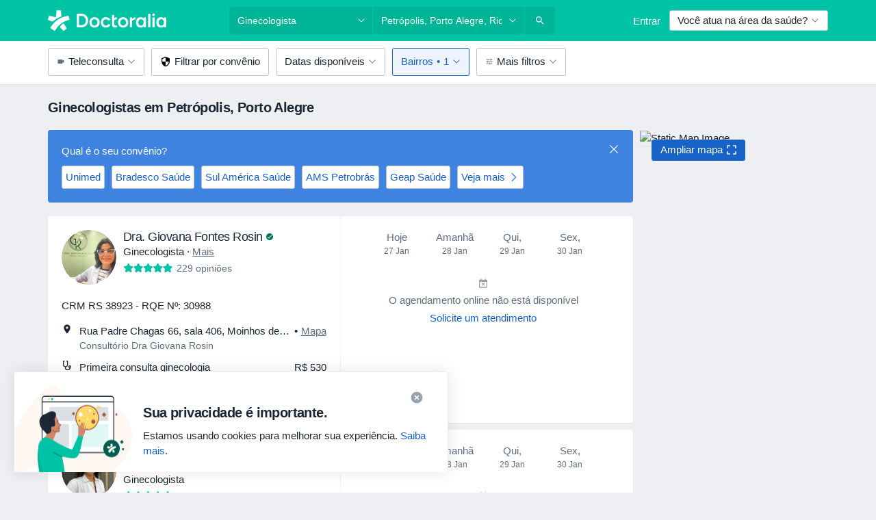

--- FILE ---
content_type: text/html; charset=UTF-8
request_url: https://www.doctoralia.com.br/ginecologista/porto-alegre/petropolis
body_size: 101950
content:

<!DOCTYPE html>
<html lang="pt" region="br" class="spaces-height-tweak">
<head>
<!--
--------------------------------
We are looking for outstanding talent! Since you are interested in our code, maybe you are also interested in becoming part of our team.
We look forward to seeing you: https://docplanner.tech/careers
--------------------------------
-->
	
			<link rel="preconnect" href="//platform.docplanner.com/"/>
		
							
		<link rel="preconnect" href="//s3-sa-east-1.amazonaws.com"/>
		<link rel="preconnect" href="//www.googletagmanager.com"/>
		<link rel="preconnect" href="//www.google-analytics.com"/>
		
			
			<link rel="preconnect" href="https://dev.visualwebsiteoptimizer.com" />
			<script type='text/javascript' id='vwoCode'>
				window._vwo_code || (function() {
					var account_id=772888,
						version=2.0,
						settings_tolerance=2000,
						hide_element='body',
						hide_element_style = 'opacity:0 !important;filter:alpha(opacity=0) !important;background:none !important',
						/* DO NOT EDIT BELOW THIS LINE */
						f=false,w=window,d=document,v=d.querySelector('#vwoCode'),cK='_vwo_'+account_id+'_settings',cc={};try{var c=JSON.parse(localStorage.getItem('_vwo_'+account_id+'_config'));cc=c&&typeof c==='object'?c:{}}catch(e){}var stT=cc.stT==='session'?w.sessionStorage:w.localStorage;code={use_existing_jquery:function(){return typeof use_existing_jquery!=='undefined'?use_existing_jquery:undefined},library_tolerance:function(){return typeof library_tolerance!=='undefined'?library_tolerance:undefined},settings_tolerance:function(){return cc.sT||settings_tolerance},hide_element_style:function(){return'{'+(cc.hES||hide_element_style)+'}'},hide_element:function(){return typeof cc.hE==='string'?cc.hE:hide_element},getVersion:function(){return version},finish:function(){if(!f){f=true;var e=d.getElementById('_vis_opt_path_hides');if(e)e.parentNode.removeChild(e)}},finished:function(){return f},load:function(e){var t=this.getSettings(),n=d.createElement('script'),i=this;if(t){n.textContent=t;d.getElementsByTagName('head')[0].appendChild(n);if(!w.VWO||VWO.caE){stT.removeItem(cK);i.load(e)}}else{n.fetchPriority='high';n.src=e;n.type='text/javascript';n.onerror=function(){_vwo_code.finish()};d.getElementsByTagName('head')[0].appendChild(n)}},getSettings:function(){try{var e=stT.getItem(cK);if(!e){return}e=JSON.parse(e);if(Date.now()>e.e){stT.removeItem(cK);return}return e.s}catch(e){return}},init:function(){if(d.URL.indexOf('__vwo_disable__')>-1)return;var e=this.settings_tolerance();w._vwo_settings_timer=setTimeout(function(){_vwo_code.finish();stT.removeItem(cK)},e);var t=d.currentScript,n=d.createElement('style'),i=this.hide_element(),r=t&&!t.async&&i?i+this.hide_element_style():'',c=d.getElementsByTagName('head')[0];n.setAttribute('id','_vis_opt_path_hides');v&&n.setAttribute('nonce',v.nonce);n.setAttribute('type','text/css');if(n.styleSheet)n.styleSheet.cssText=r;else n.appendChild(d.createTextNode(r));c.appendChild(n);this.load('https://dev.visualwebsiteoptimizer.com/j.php?a='+account_id+'&u='+encodeURIComponent(d.URL)+'&vn='+version)}};w._vwo_code=code;code.init();})();
			</script>
			
	
						<link rel="preload" href="//platform.docplanner.com/css/jade-dpuikitv3-ccf4255a.css" as="style"/>
					<link rel="preload" href="//platform.docplanner.com/css/jade-search-9dc41cc5.css" as="style"/>
		
									<link rel="preload" href="//platform.docplanner.com/js/goro-basic-30511e08.js" as="script"/>
					
				
	<meta charset="utf-8"/>
	<title>Ginecologista Petrópolis, Porto Alegre - Doctoralia</title>

	
	<link rel="search" type="application/opensearchdescription+xml" title="www.doctoralia.com.br" href="https://www.doctoralia.com.br/opensearch">

			<meta name="description" content="Lista de ginecologistas em Petrópolis, Porto Alegre. Consulte as opiniões, endereços e agende uma consulta pela internet."/>
	<meta name="robots" content="index,follow"/>
	<meta property="fb:page_id" content="122601654502559"/>
	
		
				<link rel="canonical" href="https://www.doctoralia.com.br/ginecologista/porto-alegre/petropolis"/>
	
				
<meta property="og:image" content="//platform.docplanner.com/img/br/open-graph/og.png?3060678595" />
	
					
<script type="text/javascript">
	var ZLApp = {
		'APICredentials': {},

		'AppConfig': {},
		'Roles' : {
      'IS_CALL_CENTER_AGENT': false,
			'IS_ZLWORKER' : false,
			'IS_CUSTOMER_CARE' : false,
			'IS_DOCTOR': false,
			'IS_FACILITY': false		},

		'Routes' : {},

		'Storage' : {
			session: sessionStorage,
			local: localStorage
		},

		'Modules': {
			CalendarEditionPage : function() {},
			AlgoliaIndexes : {},
			MapsLoader : {}
		},

		'Experiments': {},

		'pushGAEvent': function(options) {
			$(document).ready(function() {
				// Universal Google Analytics Events

				var layerData = $.extend({
					'event': 'gaTriggerEvent',
					'gaEventCategory': options[0],
					'gaEventAction': options[1],
					'gaEventLabel': options[2],
					'gaEventInteraction': options[4]
				}, options[5]);

				dataLayer.push(layerData);
			});
		},
    'pushHSEvent': function(eventValue) {
		  if (window._hsq && _hsq.push) {
				_hsq.push(["trackEvent", eventValue]);
			}
		},
		"Routing" : {
			"generate" : function(name, object) {
				return ZLApp.NativeRouting.generate(name, object);
			}
		},
		'setStorage': function(type, key, value) {
			try {
				var storage = this.Storage[type];

				storage.setItem( key, JSON.stringify(value) );

				return true;
			} catch (exception) {
				return false;
			}
		},
		'getStorage': function(type, key) {
			try {
				var storage = this.Storage[type];

				if (storage && storage.getItem(key) !== undefined && storage.hasOwnProperty(key) === true) {
					return JSON.parse(storage.getItem(key));
				} else {
					return undefined;
				}
			} catch (exception) {
				return undefined;
			}
		},
		'clearStorage': function(type, key) {
			try {
				var storage = this.Storage[type];
				storage.removeItem( key );
				return true;
			} catch (exception) {
				return false;
			}
		},
	};

	// Object container for old stuff
	window.ZL = {};
</script>


<script type="text/javascript">
	ZLApp.CrmConfig = {
		DEFAULT_CURRENCY_CODE: 'BRL',
		DEFAULT_VAT_RATE: 2.0408,
		WITH_ZEROS: true,
		PRICE_TYPE: 'gross',
		WEBSOCKET_DOMAIN: 'ws.doctoralia.com.br',
		WEBSOCKET_TOKEN: '2c595f7e-ef38-492e-b088-73e553cf86dd',
	};
</script>




<script>
	ZLApp.Const = {
		'AJAX_ROOT_ROUTE': 'www.doctoralia.com.br',
		'ALGOLIA_API_KEY': '189da7b805744e97ef09dea8dbe7e35f',
		'ALGOLIA_APP_ID': 'docplanner',
		'ALGOLIA_PREFIX': '',
		'ALGOLIA_SUFFIX': '',
		'TESTING_NAME': '',
		'BASE_DOMAIN': 'doctoralia.com.br',
		'BOOKING_APP_BOOK_VISIT': 'efetuar-uma-marcacao',
		'BOOKING_APP_BOOK_VISIT_SLOTS': 'escolher-data',
		'BOOKING_SOURCE_ENABLED': false,
		'BREAKPOINTS': {
			'SCREEN_LG_MIN': 1200,
			'SCREEN_MD_MAX': 1199,
			'SCREEN_MD_MIN': 992,
			'SCREEN_SM_MAX': 991,
			'SCREEN_SM_MIN': 768,
			'SCREEN_XS_MAX': 767,
		},
		'RECAPTCHA_SITE_KEY': '6Lcp60oeAAAAAHwGlb9OixIoRUuQtFh4p0GCMRCg',
		'COVID_TEST_ID': '',
		'FLU_VACCINATION_ID': '',
		'CURRENCY': 'R$ 0 - 0',
		'CURRENT_COUNTRY_NAME': 'Brasil',
		'CURRENT_COUNTRY_PHONE_PREFIX': '+55',
		'CURRENT_ROUTE': 'route_search_filter_specialization_city_district',
		'DOCTOR_REGISTRATION_WITHOUT_VERIFICATION': true,
		'DOMAIN': 'www.doctoralia.com.br',
		'DWH_STATISTICS_URL': 'https://dwh-statistics.doctoralia.com.br',
		'EVENT_TRACKER_URL': 'https://event-tracker.docplanner.com',
		'FACEBOOK_FANPAGE_URL': 'https://www.facebook.com/doctoralia.br/',
		'FACEBOOK_LOCALE': 'pt_BR',
		'FACILITY_URL': 'https://www.doctoralia.com.br/clinicas/__urlname__',
		'FIRST_SOCIAL_LOGIN':  false ,
		'GEOCODER_DOMAIN': 'geocoder.doctoralia.com.br',
		'GOOGLE_API_KEY': 'AIzaSyAPEkgzgNuQ7h-PLlGo4YqglJ0Ht9RIiPk',
		'GOOGLE_APP_ID': '726957026491-pgcr7kaobvmin5hedco6jv7f8qko2iui.apps.googleusercontent.com',
		'GOOGLE_ONE_TAP_REDIRECT_URL': 'https://www.doctoralia.com.br/social-connect/br_sso?_redirect=https%3A//www.doctoralia.com.br/ginecologista/porto-alegre/petropolis',
		'HAS_UNIFIED_NAVIGATION': false,
		'HUBSPOT_ECOMMERCE_CONTACT': '',
		'HUBSPOT_ID': '442271',
		'ISO_LOCALE': 'br',
		'IS_LOGGED': false,
		'IS_LOGGED_DOCTOR': false,
		'IS_LOGGED_FACILITY_MANAGER': false,
		'IS_PATIENT_APP': false,
		'IS_PHONE': false,
		'IS_STAGING': false,
		'LANGUAGE_CODE': 'pt_BR',
		'LOADER_IMAGE': '<p class="loader"><img src="//platform.docplanner.com/img/general/user-interface/loader-ready-white.gif?1799301098" alt=""/></p>',
		'LOADER_URL': "//platform.docplanner.com/img/general/user-interface/loader-ready-white.gif?1799301098",
		'LOCALE': 'br',
		'MARKETING_CONSENT_IS_INFO': true,
		'MARKETING_CONSENT_PRECHECKED': false,
		'FACILITY_MARKETING_CONSENT_PRECHECKED': false,
		'MIN_QUESTION_CHARACTERS': 50,
		'PAGE_TYPE': '/search_results_visits_new',
		'PATIENT_APP_VERSION': '',
		'PATIENT_REQUEST_BASE_URL': 'https://patient-request.doctoralia.com.br',
		'PLATFORM_LINK': '//platform.docplanner.com/',
		'POST_CODE_MASK': '99999-999',
		'PROTOCOL': 'https',
		'REFERER': '',
		'SAAS_BASE_DOMAIN': 'docplanner.doctoralia.com.br',
		'SAAS_MANAGEMENT_WIDGET_DOMAIN': 'booking-management.doctoralia.com.br',
		'SEARCH_PATH': "https:\/\/www.doctoralia.com.br\/pesquisa",
		'SITE_LANG': 'pt',
		'SITE_NAME': 'Doctoralia',
		'SSO_DOMAIN': 'l.doctoralia.com.br',
		'SSO_SOCIAL_CONNECT': 'https://www.doctoralia.com.br/social-connect/br_sso?_redirect=',
		'SSO_SOCIAL_CONNECT_REDIRECT_URL': 'https://www.doctoralia.com.br/social-connect/br_sso?_redirect=https%3A//www.doctoralia.com.br/ginecologista/porto-alegre/petropolis',
		'TERMS_URL': 'https://www.doctoralia.com.br/termos-e-condicoes',
		'TIMEZONE': '-03:00',
		'UPPERCASE_RATIO_ON_OPINIONS': 50,
		'USER_ID': null,
		'VISIT_URL': '',
		'WIDGETS_APP_URL': 'widgets.doctoralia.com.br',
		'SEARCH_APP_URL': 'https://search.doctoralia.com.br',
		'PSYCHOTHERAPIST_SPECIALIZATION_ID': "",
		'PSYCHOLOGY_SPECIALIZATION_ID': 76,
		'DOCTOR_CALENDAR_WIDGET_WITH_FILTERS_ENABLED': false,
		'USE_FULL_LIST_OF_INSURANCES_IN_CALENDAR_WIDGET': false,
	};

	ZLApp.isRoute = function(route) {
		if (Array.isArray(route)) {
			return route.indexOf(this.Const.CURRENT_ROUTE) > -1;
		}

		return this.Const.CURRENT_ROUTE === route;
	};
</script>


																																																																																																																																																																																																																														
<script>
	ZLApp.Gate = {"GATE_ADDRESS_EDITION_CUSTOM_REFUND_POLICY":true,"GATE_ADDRESS_ONLINE_CONSULTATION":true,"GATE_ADMIN_CHAT_GDPR":true,"GATE_BOOKING_INSURANCE":true,"GATE_BOOKING_DIRECT_INSURANCE":false,"GATE_SHOW_DISABLED_FACILITY_WIDGET":false,"GATE_AGENDA_NON_DOCTORS_FRONTEND_TEST":false,"GATE_CALENDAR_NOTIFICATION_FIND_OTHER_DOCTOR":true,"GATE_CHECK_YOUR_INSURANCE":true,"GATE_CONTEXTUAL_SEARCH_AT_HOMEPAGE":true,"GATE_COOKIE_CONSENT":false,"GATE_COVID_TEST_SEARCH":false,"GATE_FLU_VACCINATION_SEARCH":false,"GATE_CRM_ECOMMERCE_BLACK_FRIDAY":false,"GATE_CRM_ECOMMERCE_BOLETO":true,"GATE_CRM_ECOMMERCE_IBAN":false,"GATE_CRM_ECOMMERCE_IYZICO_ONE_TIME":false,"GATE_CRM_ECOMMERCE_PAYMENTS_TESTIMONIALS":false,"GATE_CRM_ECOMMERCE_PIX":true,"GATE_CRM_ECOMMERCE_PSE":false,"GATE_CRM_ECOMMERCE_SERVIPAG":false,"GATE_CRM_ECOMMERCE_SHOW_CPL_PRICING_DETAILS":false,"GATE_CRM_ECOMMERCE_WEBSITE":true,"GATE_CRM_ECOMMERCE_WEB_PAY":false,"GATE_CRM_ECOMMERCE_HIDE_PACKAGING_LANDING_CONTACT_FORM":false,"GATE_CRM_ECOMMERCE_TERMS_DETAILS":false,"GATE_CRM_ECOMMERCE_PAYMENT_TERMS":false,"GATE_CRM_IYZICO":false,"GATE_CRM_PAYU":false,"GATE_CRM_USE_SCA_AUTHENTICATION_FLOW":false,"GATE_CRM_USE_SCA_AUTHENTICATION_FLOW_SELECTIVE_BINS":false,"GATE_CRM_REFERRAL_PROGRAM_URL_REDESIGN":false,"GATE_DIRECT_INSURANCES":false,"GATE_DOCTOR_CALENDAR_FILTERS":true,"GATE_DOCTOR_LICENSE_NUMBER":true,"GATE_DOCTOR_PROFILE_TOP_BANNER_TOUCHPOINT":true,"GATE_DOCTOR_REGISTRATION_EMAIL_CONFIRMATION":false,"GATE_DOCTOR_STATISTICS_VIDEO":true,"GATE_OPENING_HOURS":false,"GATE_ECOMMERCE_PREMIUM_LANDING_MODAL":true,"GATE_ECOMMERCE_PREMIUM_LANDING_MODAL_MARKETING":false,"GATE_ECOMMERCE_PRICING_WEBSITE_ON_DEFAULT":false,"GATE_ECOMMERCE_WEBSITE_TOGGLE_ADDITIONAL_TEXT":false,"GATE_ECOMMERCE_THANK_YOU_PAGE_NEW_ONBOARDING_WIZARD":true,"GATE_ECOMMERCE_UNPAID_INVOICES_MODAL":true,"GATE_PRELOAD_GTM":false,"GATE_ENABLE_LICENSE_NUMBER_VERIFICATION":true,"GATE_FACILITY_CALENDAR_SERVICE_STEP":true,"GATE_FACILITY_CALENDAR_SORT_BY_NAME":true,"GATE_FACILITY_PROFILE_TOP_BANNER_TOUCHPOINT":true,"GATE_FACILITY_REGISTRATION":true,"GATE_FACILITY_REGISTRATION_EMAIL_CONFIRMATION":true,"GATE_FACILITY_SERVICES_TABLE":true,"GATE_REFACTORED_FACILITY_ITEM_ABOUT":false,"GATE_FIND_ANOTHER_SPECIALIST_WHEN_NO_AVAILABILITY":false,"GATE_GDPR_MARKETING_CONSENT_MANDATORY":false,"GATE_GDPR_REGISTRATION_INFORMATION":false,"GATE_GENERAL_MARKETING_AGREEMENT":true,"GATE_GOOGLE_ONE_TAP_LOGIN":false,"GATE_HIDE_NEARBY_DOCTORS_ON_NON_COMMERCIAL_PROFILE":false,"GATE_HIDE_PRICES_FOR_PATIENTS_WITH_INSURANCE":true,"GATE_HOMEPAGE_PATIENT_APP_BANNER":true,"GATE_HUBSPOT":true,"GATE_INSURANCE_PLANS":true,"GATE_LOCATION_DETAILS":true,"GATE_MODERATION_DOCTOR_ITEM_REQUIRED":false,"GATE_MODERATION_DOCTOR_ITEM_SPECIALIZATION":false,"GATE_MODERATION_DOCTOR_SPECIALIZATION":true,"GATE_MODERATION_EDIT_OPINION_BY_MODERATOR":true,"GATE_MODERATION_OPINION_TRUST_SCORE_DISPLAY":true,"GATE_MODERATION_AUTOMODERATOR_PARAMS_BUTTON_DISPLAY":true,"GATE_MODERATION_PANEL_DOCTOR_NEW_BY_SELF":false,"GATE_MODERATION_SPECIALIZATION_DOCUMENT_VERIFICATION":true,"GATE_NEW_SEARCH_DISTRICT_FILTERS":true,"GATE_NEW_SEARCH_FORCE_DOCTORS_ON_LANDING_PAGES":false,"GATE_NEW_SEARCH_ONLINE_CONSULTATION_BANNER":true,"GATE_NEW_SEARCH_PATIENT_APP_BANNER":true,"GATE_ONLINE_CONSULTATION_CALENDAR_PAYMENT_TIP":true,"GATE_ONLINE_LANDING_REAL_TESTIMONIALS":true,"GATE_OPINIONS_NEW_FLOW_SAMPLE_OPINIONS":false,"GATE_OPINIONS_NEW_FLOW_REQUIRE_LOGIN_JUST_BEFORE_SUBMIT":false,"GATE_OPINION_SIGNATURE_HIDE":false,"GATE_OPINION_SORTING_SHOW":false,"GATE_PB_DECIMAL_PART_IN_PRICES":true,"GATE_ENABLE_ALL_PATIENT_APP_BANNER":true,"GATE_ENABLE_BROWSER_CHAT_PATIENT_APP_BANNER":true,"GATE_QA_PATIENT_APP_BANNER":false,"GATE_USE_NEW_MESSENGER_APP":true,"GATE_CHAT_ENABLE_NEW_ON_LOAD_BANNER":true,"GATE_CHAT_ENABLE_NEW_ON_LOAD_CONFIRMATION_BANNER":true,"GATE_DEEPLINK_SEND_DIRECT_REGISTRATION_TRACKING":true,"GATE_DLP_VWO_EXPERIMENT_ENABLED":false,"GATE_ENABLE_DLP_SURVEY":false,"GATE_Q_AND_A":true,"GATE_Q_AND_A_ALLOW_PRIVATE_QUESTIONS":false,"GATE_Q_AND_A_ANSWER_MODERATION":false,"GATE_Q_AND_A_PRIVATE_QUESTIONS_PANEL_VUE":false,"GATE_RECURRING_CREDIT_CARD_PAYMENT":true,"GATE_SAVE_DOCTOR_PROFILE":true,"GATE_SAVE_DOCTOR_PROFILE_NON_LOGGED":true,"GATE_SENTRY_JS":true,"GATE_DATADOG_RUM_JS":true,"GATE_SENTRY_PERFORMANCE_TRACING":true,"GATE_SEO_ENABLE_NEW_DOCTOR_HOMEPAGE_SECTION":true,"GATE_SHOW_ADDRESS_FACILITY_WARNING":true,"GATE_SHOW_DOCTOR_PROFILE_EDITION_DESCRIPTION":true,"GATE_HIDE_REQUEST_SERVICES":false,"GATE_SHOW_GDPR_CHECKBOX":false,"GATE_SHOW_PHONE_ON_NON_COMMERCIAL_DOCTORS":false,"GATE_SLOT_RELEASED":false,"GATE_STRONG_PASSWORD_VALIDATOR":true,"GATE_TIMEZONE_ONLINE_CONSULTATION":true,"GATE_TURKISH_LAW_COMPLIANCE":false,"GATE_USER_REGISTRATION_EMAIL_CONFIRMATION":true,"GATE_VUE_LOCATION_AUTOCOMPLETE_LOGS":false,"GATE_VUE_WIDGETS":true,"GATE_WEBSOCKETS":true,"GATE_MODERATION_SPECIALIZATION_DOCUMENT_VERIFICATION_SENT_EMAIL":false,"GATE_TEST_ACCOUNTS_DASHBOARD_FACILITY_ACCOUNTS_TOGGLE":true,"GATE_OPINION_ACTIVATION_AND_EMAIL_VERIFICATION_VIA_EMAIL":false,"GATE_RECAPTCHA_ENTERPRISE_OPINIONS_FLOW":true,"GATE_OPINIONS_REMOVE_OTHER_FROM_LOCATION_DROPDOWN":false,"GATE_ECOMMERCE_USE_IFRAME":false,"GATE_DOCTOR_REGISTRATION_MODERATION_PANEL":true,"GATE_CRM_FIRST_CLASS_ECOMMERCE_PROMOTION":false,"GATE_OPINIONS_FOR_FACILITIES":false,"GATE_UNSUBSCRIBE_SMS_FOOTER":true,"GATE_OPINIONS_FACILITY_DOCTOR_DROPDOWN":false,"GATE_OPINIONS_FACILITY_ADDRESSES_DROPDOWN":false,"GATE_PATIENT_REQUEST_BUTTON":false,"GATE_ENABLE_PATIENT_REQUEST_WEBVIEW":false,"GATE_USE_NEW_PATIENT_REQUEST_PAGE":false,"GATE_PATIENT_REQUEST_VERIFICATION_STEP":false,"GATE_DOCTOR_OUT_OF_OFFICE":false,"GATE_GET_DOCTOR_CERTIFICATE":true,"GATE_CRM_ECOMMERCE_PACKAGING_LANDING":true,"GATE_CRM_ECOMMERCE_PACKAGING_LANDING_HIDE_ICONS":false,"GATE_CRM_ECOMMERCE_CUSTOMER_SUPPORT_SECTION":true,"GATE_REQUEST_PROFILE_CHANGES_WITH_TEXT_BOX":false,"GATE_FETCH_CUSTOMER_DATA_BY_TAX_NUMBER":false,"GATE_ECOMMERCE_ACCEPT_COMPANY_GMB":false,"GATE_CRM_CUSTOMER_TAX_NUMBER_NOT_REQUIRED":false,"GATE_BULK_OBJECT_VERIFICATION":true,"GATE_USER_TOOL_V2":true,"GATE_BANNER_REDIRECT_TO_LISTING":false,"GATE_SHOULD_CHECK_BOOKABLE_SERVICES_ON_FACILITY_PROFILE":true,"GATE_SHOULD_CHECK_BOOKABLE_DOCTORS_ON_FACILITY_PROFILE":true,"GATE_NEW_SEARCH_HIDE_DOCTOR_SERVICES":false,"GATE_SHOW_PRICE_INCREASE_MODAL":false,"GATE_OPINIONS_ABUSE_REPORT_VIA_EMAIL_POSSIBLE":false,"GATE_TRUST_BANNER_CERTIFICATES_PL":false,"GATE_USE_TEST_COOKIEPRO":false,"GATE_CHAT_SEND_HEALTH_PROFILE_BUTTON":false,"GATE_DOCTOR_SPECIALIZATION_IN_PROGRESS":false,"GATE_PATIENT_APP_EVENT_INTERCEPTOR":true,"GATE_DP_SPACES_HEADER":true,"GATE_CRM_ECOMMERCE_PACKAGING_LANDING_FUTURE_PRICINGS":false,"GATE_DE_SEARCH_FILTER_SLOTS_BY_INSURANCE_PROVIDER":false,"GATE_ENABLE_EFR_DEEPLINK_PARAM":true,"GATE_ENABLE_UNLEASH_FOR_DLP":true,"GATE_ENABLE_UNLEASH_CACHING_FOR_DLP":false,"GATE_VISIBILITY_SPACE_PROMO_MATERIALS_PAGE":true,"GATE_FACILITY_PROFILE_PRICE_RANGES":true,"GATE_VISIBILITY_SPACE_FIRST_CLASS_PAGE":true,"GATE_FACILITY_PROFILE_GROUP_SERVICES_BY_DESCRIPTION":true,"GATE_OPINION_VERIFIED_BY_PAYMENT":true,"GATE_OPINION_MERGED_VERIFICATION_BADGES_FRONTEND":true,"GATE_NEW_DOCTOR_REGISTRATION_FLOW":true,"GATE_PRE_REGISTER_STEP":true,"GATE_DOCTOR_WELCOME_MODAL":true,"GATE_Q_AND_A_PATIENT_PANEL_SHOW_ALL":true,"GATE_SEARCH_MED24_BANNER":false,"GATE_DOCTOR_DASHBOARD":true,"GATE_NEW_SERVICES_SECTION_WITH_CUSTOM_NAMES":true,"GATE_SAAS_FOR_FREEMIUM":true,"GATE_FIRST_CLASS_LANDING_PAGE_MODALITIES":false,"GATE_FIRST_CLASS_WAITING_LIST":false,"GATE_CALENDAR_REQUEST_PHONE_NUMBER":true,"GATE_SHOW_ASK_FOR_CALENDAR_MODAL":true,"GATE_GOOGLE_ONE_TAP_LOGIN_MOVED_FROM_GTM":true,"GATE_SHOW_STATISTICS_ICON":true,"GATE_DOCTOR_DASHBOARD_CALENDAR_REQUESTS":true,"GATE_ENABLE_SAAS_INSURANCE_CONFIGURATION":true,"GATE_INSURANCE_CONFIGURATION_TEMPORARY_PMS_WORKAROUND":false,"GATE_SHOW_NEAR_ME":true,"GATE_OOPS_WIDGET":true,"GATE_FACILITY_PROFILE_MERGE_SERVICES_FOR_MULTIPLE_SPECS":true,"GATE_CRM_SHOW_ECOMMERCE_SECURE_PAYMENT_TEXT":true,"GATE_DOCTOR_PROFILE_EDITION_GENDER_ALLOW_OTHER":true,"GATE_ENABLE_ADDITIONAL_ONLINE_RESULTS_EXPERIMENT":false,"GATE_ENABLE_RADIUS_SEARCH_RESULTS_EXTENSION":true,"GATE_CRM_SHOW_ECOMMERCE_NOA_TERMS_2":false,"GATE_PHARMACIES_SEARCH":false,"GATE_SEARCH_ASSISTANT_EXPERIMENT_AUTO_SHOW":false,"GATE_SEARCH_ASSISTANT_BANNER_EXPERIMENT":true,"GATE_SEARCH_ASSISTANT_EXPERIMENT_SA_FROM_AUTOCOMPLETE":true,"GATE_SEARCH_ASSISTANT_BANNER_MIXED_QUESTIONS_EXPERIMENT":true,"GATE_SEARCH_ASSISTANT_DISPLAY_BANNER_ON_ONLINE_LISTINGS_EXPERIMENT":false,"GATE_VISIBILITY_EXPERIMENT":true,"GATE_BOOKING_PUBLIC_INSURANCE_FLOW_FRONTEND":false,"GATE_SEARCH_INSURANCE_LISTINGS_FILTER_PROCESSING":false,"GATE_MARKETPLACE_PAYMENTS_BNPL_RESCHEDULES":false,"GATE_VISIBILITY_ADDRESS_EDITOR_VALIDATION_DOCTOR":true,"GATE_VISIBILITY_ADDRESS_EDITOR_VALIDATION_FACILITY":true,"GATE_DOCTOR_NEW_MODERATION_NEW_ENDPOINT":true,"GATE_PB_INSURANCES_AVAILABILITY_SEARCH":false,"GATE_VISIBILITY_SA_HIDE_LIVE_LOCATION_QUESTION":true,"GATE_PB_AB_TEST_AVAILABILITY_CALENDAR":false,"GATE_CRM_NOA_PROMO_BLACK_FRIDAY":false,"GATE_CRM_NOA_PROMO_BLACK_FRIDAY_PRICE_INFO":false,"GATE_DOCTOR_REGISTRATION_LICENSE_REQUIRED_BY_SPECIALIZATION":false,"GATE_SUPPORT_DOCUMENT_UPLOAD_WITH_LICENSE_NUMBER":true,"GATE_ADDRESS_EDITOR_STREET_NUMBER_NOT_MANDATORY":false,"GATE_VISIBILITY_FC_PAGE_BLACK_FRIDAY_PROMO":false,"GATE_KEEP_DOCTOR_LICENSE_NUMBER_HIDDEN_IN_PROFILE":false,"GATE_VISIBILITY_WATSONIZED_WIDGET_CONFIGURATION":false,"GATE_DOCTOR_REGISTRATION_LICENSE_NUMBER_PAGE":false,"GATE_DOCTOR_REGISTRATION_LICENSE_NUMBER_MANDATORY":false,"GATE_DOCTOR_REGISTRATION_VALUE_PROPOSITION_ASIDE":true,"GATE_ADDRESS_EDITOR_ZIP_CODE_NOT_MANDATORY":false,"GATE_ENABLE_SASS_ONLY_WIDGET_BY_DEFAULT":true,"GATE_DISPLAY_LINK_WHITE_LABEL_WIDGET":false};

	ZLApp.isGranted = function(gate) {
		return this.Gate[gate];
	};
</script>


	<script>
		ZLApp.Lang = {
						"@Disease": "doen\u00e7a",
			"@List": "lista",
			"@Map": "mapa",
			"abandoned_cart_button": "Confirme a data",
			"abandoned_cart_description": "Continue agendando sua consulta. Leva menos de 2 minutos!",
			"abandoned_cart_header": "A sua visita ainda n\u00e3o foi confirmada",
			"add": "Adicionar",
			"add_patient": "Adicionar paciente",
			"address": "Endere\u00e7o",
			"addresses_with_no_online_booking": "Consult\u00f3rios sem agendamento (%{count})",
			"advance_schedule_calendar_address": "Endere\u00e7o",
			"agenda_visit_manage_cancel_visit_modal": "O seu agendamento foi cancelado.",
			"agenda_visit_manage_confirm_visit_modal": "Obrigado! Por favor chegue a horas.",
			"are_you_sure": "Tem a certeza?",
			"autocomplete_disease": "doen\u00e7a",
			"autocomplete_loading": "Estamos buscando os resultados",
			"autocomplete_search_empty": "O que voc\u00ea est\u00e1 procurando?",
			"autocomplete_search_prefix": "Pesquisar",
			"autocomplete_specialization": "Especialidade",
			"booking_sms_conf_after_resend_hint": "Foi enviada outra mensagem. Desta vez deve chegar em menos de 2 minutos.",
			"brand_doctors": "Especialistas",
			"calendar_placeholder_title": "Agendar pela Doctoralia",
			"call": "Contato",
			"cancel": "Cancelar",
			"changes_sent_to_moderation": "As altera\u00e7\u00f5es foram enviadas aos nossos moderadores. O conte\u00fado antes da altera\u00e7\u00e3o n\u00e3o estar\u00e1 vis\u00edvel at\u00e9 que o processo de modera\u00e7\u00e3o esteja conclu\u00eddo.",
			"chat_error_message": "Por favor, atualize a p\u00e1gina para ver as mensagens mais recentes.",
			"check_other_calendars": "Mostrar endere\u00e7os com calend\u00e1rio",
			"clinics_autocomplete": "Clinica",
			"close": "Fechar",
			"comment_should_not_capitalize": "Os coment\u00e1rios n\u00e3o devem ser escritos em letras mai\u00fasculas.",
			"comment_to_short": "A sua opini\u00e3o dever\u00e1 ter pelo menos %minCharacters% carateres. Neste momento tem apenas %currentCount% carateres.",
			"common_refresh": "Atualizar",
			"components.question.doctor.book": "Agendar uma visita",
			"confirm_when_slot_remove": "Pretende mesmo eliminar este intervalo de tempo?",
			"congratulations_reminders_set": "Parab\u00e9ns. O lembrete foi definido.",
			"currency_suffix": "R$ %{currency_code}",
			"disable": "desativar",
			"doctor_all_addresses": "Consult\u00f3rios (%{count})",
			"doctor_all_addresses_one": "Consult\u00f3rio",
			"doctor_autocomplete": "Especialista",
			"doctor_edition_facility_type_header": "Tipo de endere\u00e7o",
			"doctor_edition_online_office_name": "Nome do consult\u00f3rio online",
			"doctor_opinions_show_opinions": "Mostrar opini\u00f5es",
			"doctor_profile_add_opinion": "Postar opini\u00e3o",
			"doctor_service": "Servi\u00e7o",
			"doctor_verificated_successfully": "Este m\u00e9dico foi verificado",
			"doctor_with_calendar": "Sem consultas",
			"edit": "Editar",
			"edit_visit_patient": "Editar paciente",
			"enable": "ativar",
			"errorTryLater": "Ocorreu um erro. Tente de novo mais tarde",
			"error_while_uploading_photos": "O nosso servidor est\u00e1 a ter problemas para processar as suas fotografias. Por favor, tente reduzir o tamanho das mesmas ou carregue-as uma por uma.",
			"expand_map": "Ampliar mapa",
			"facility": "Cl\u00ednicas e hospitais",
			"facility_listing_context_alert": "Alterar a especialidade, o endere\u00e7o ou o especialista pode causar a indisponibilidade do servi\u00e7o e fazer com que o plano de sa\u00fade que voc\u00ea selecionou n\u00e3o se aplique mais aos resultados.",
			"facility_name_plaxeholder": "Ex.: Hospital das Cl\u00ednicas",
			"fieldNotEmpty": "O campo n\u00e3o pode estar vazio",
			"filter_info_box": "Utilize os filtros para encontrar os especialistas e centros m\u00e9dicos de sua prefer\u00eancia.",
			"finish": "Termine",
			"forward": "Continue",
			"from": "Desde",
			"generic-book-appointment": "Agendar consulta",
			"google_calendar_cancel_sync_text": "Tem a certeza de que quer cancelar a sincroniza\u00e7\u00e3o?",
			"import_address_name": "Nome do consult\u00f3rio",
			"incorrect_date": "Data incorrecta!",
			"insurance_box_title": "Procurando por um profissional com um conv\u00eanio m\u00e9dico espec\u00edfico? Confira nossas op\u00e7\u00f5es",
			"internal_number_warning": "Depois de iniciada a liga\u00e7\u00e3o, por favor, insira o seguinte n\u00famero interno: ",
			"less": "menos",
			"license_verification_doctor_profile_modal_body": "Perfil sob verifica\u00e7\u00e3o da Doctoralia. As informa\u00e7\u00f5es publicadas neste perfil foram geradas exclusivamente pelo usu\u00e1rio, e n\u00e3o foram apuradas ainda pela Doctoralia, at\u00e9 a verifica\u00e7\u00e3o deste perfil, sugerimos que confirme a veracidade junto ao conselho da especialidade correspondente, ex.: CFM, CFP, CFO.",
			"license_verification_doctor_profile_modal_title": "Status de verifica\u00e7\u00e3o do perfil",
			"license_verification_doctor_profile_title": "Doctoralia est\u00e1 em processo de verifica\u00e7\u00e3o deste perfil",
			"link_doctor_to_clinic.choose_clinic.placeholder": "Digite o nome do centro m\u00e9dico para encontr\u00e1-lo",
			"link_doctor_to_clinic.choose_clinic.title": "Selecione o centro m\u00e9dico onde voc\u00ea atende (lembrando que ao selecionar uma cl\u00ednica, os pacientes pertencer\u00e3o \u00e0 cl\u00ednica)",
			"loadingWait": "Carregando...por favor, aguarde! ",
			"map": "mapa",
			"map_empty_state_CTA": "Mova o mapa ou amplie-o para encontrar mais resultados",
			"map_empty_state_copy_generic": "N\u00e3o h\u00e1 especialistas nesta regi\u00e3o",
			"map_empty_state_copy_spec": "N\u00e3o h\u00e1 %dentista% aqui",
			"map_search": "Procurar nesta \u00e1rea",
			"map_test_modal_CTA": "Retornar \u00e0 lista de especialistas",
			"map_test_modal_text": "Estamos trabalhando em um novo mapa. Novidades em breve.",
			"map_test_modal_text_headline": "Em constru\u00e7\u00e3o.",
			"mobile_sign_as": "Assinar como",
			"mobile_specialization": "Especializa\u00e7\u00e3o",
			"mobile_visit_try_again": "Tentar de novo",
			"more": "mais",
			"move_visit": "Reagendar uma consulta",
			"no": "N\u00e3o",
			"no_calendar_in_your_location": "Sem calend\u00e1rio neste endere\u00e7o.",
			"no_open_slots": "N\u00e3o oferece o agendamento online",
			"no_results_for": "N\u00e3o h\u00e1 resultados de pesquisa para",
			"no_slots_facility_cta": "Mostrar perfil",
			"no_slots_facility_info": "Nenhum profissional neste centro m\u00e9dico tem consultas dispon\u00edveis",
			"online_consultation_doc_card_label": "Oferece teleconsulta",
			"pagination_next": "Pr\u00f3ximo",
			"pagination_previous": "Anterior",
			"panel_delete-me-modal_no": "Manter conta",
			"panel_delete-me-modal_yes": "Excluir conta",
			"patient_visit_cancel_modal_confirm": "Tem certeza que quer cancelar este atendimento? Caso tenha pago antecipadamente e estiver cancelando com menos de 24h de anteced\u00eancia, voc\u00ea n\u00e3o ter\u00e1 direito ao reembolso.",
			"patients_marketing_consent_modal_cta_no": "N\u00e3o desejo receber",
			"patients_marketing_consent_modal_cta_yes": "Quero receber as atualiza\u00e7\u00f5es da Doctoralia",
			"patients_marketing_consent_modal_desc": "Receba em primeira m\u00e3o as informa\u00e7\u00f5es sobre novos recursos e servi\u00e7os dispon\u00edveis para voc\u00ea! Aproveite a Doctoralia ao m\u00e1ximo para cuidar da sua sa\u00fade e da sa\u00fade de seus entes queridos.",
			"patients_marketing_consent_modal_legal_txt": "Para enviar as atualiza\u00e7\u00f5es da Doctoralia, precisaremos do seu consentimento. Voc\u00ea poder\u00e1 alterar suas prefer\u00eancias quando quiser.",
			"patients_marketing_consent_modal_legal_txt_learn_more": "Saiba mais em nossa Pol\u00edtica de Privacidade",
			"patients_marketing_consent_modal_legal_txt_tooltip": "Precisamos de seu consentimento para te oferecer a melhor experi\u00eancia na Doctoralia. <a href=\"https:\/\/www.doctoralia.com.br\/privacidade\">Voc\u00ea poder\u00e1 alterar suas prefer\u00eancias sempre que quiser.<\/a>",
			"patients_marketing_consent_modal_title": "N\u00e3o perca nenhuma atualiza\u00e7\u00e3o importante!",
			"price_from": "A partir de %price%",
			"provide_visit_location": "O local de visita \u00e9 necess\u00e1rio",
			"qna_question_delete_confirm": "Tem a certeza que pretende eliminar esta quest\u00e3o?",
			"rate_error": "Para adicionar a sua opini\u00e3o, tem de escolher uma avalia\u00e7\u00e3o",
			"registration.facility.user_position.doctor": "Especialista",
			"reminder_removed": "O lembrete foi eliminado",
			"remove_slot_error_message": "N\u00e3o nos foi poss\u00edvel eliminar hor\u00e1rio",
			"removing": "A retirar",
			"reset_filters": "Restabelecer",
			"saving": "Gravando...",
			"search_all_filters": "Todos os filtros",
			"search_calendar_missing": "Nenhum calend\u00e1rio dispon\u00edvel!",
			"search_doctors": "Procurar especialistas",
			"search_error_no_location": "N\u00e3o \u00e9 poss\u00edvel determinar a localiza\u00e7\u00e3o do utilizador",
			"search_filter_calendar": "Agendar na Doctoralia",
			"search_filter_calendar_description": "Mostre apenas especialistas com quem voc\u00ea pode agendar uma consulta na Doctoralia",
			"search_filter_clinics": "Cl\u00ednicas",
			"search_filter_dates_per_date": "Data da consulta",
			"search_filter_diseases": "Doen\u00e7as",
			"search_filter_districts": "Bairros",
			"search_filter_doctors": "Doutores",
			"search_filter_doctors_clinics": "Doutores e cl\u00ednicas",
			"search_filter_entity_type": "Mostrar perfis de",
			"search_filter_insurances": "Planos de Sa\u00fade",
			"search_filter_kids_friendly": "Aceita crian\u00e7as",
			"search_filter_kids_friendly_description": "Especialistas que atendem crian\u00e7as",
			"search_filter_payment_methods": "M\u00e9todo de pagamento",
			"search_filter_services": "Servi\u00e7os",
			"search_filter_specializations": "Especialidades",
			"search_in_doctors": "Procurar \"%{QUERY}\" em especialistas",
			"search_in_facilities": "Procurar \"%{QUERY}\" em cl\u00ednicas m\u00e9dicas",
			"search_see_profile": "Veja o perfil",
			"search_sort_by": "Ordenar por",
			"search_sorter": "Ordenar por",
			"search_sorter_availability": "Consulta mais pr\u00f3xima dispon\u00edvel",
			"search_sorter_factor_based": "Sugest\u00f5es",
			"search_sorter_rating": "Melhor opini\u00e3o",
			"search_sorter_recommended": "recomendado",
			"search_whole_website": "Procure \"%phrase%\" em servi\u00e7o completo",
			"selectService": "Selecione um servi\u00e7o",
			"selectSpecialization": "Selecione a especialidade",
			"select_choose": "---- escolha ----",
			"selected": "Selecionado",
			"send_opinion": "Envie opini\u00f5es",
			"services_and_prices_no_price": "Pre\u00e7o n\u00e3o dispon\u00edvel",
			"set_visit_button": "Agendar consulta",
			"show_all_cities": "Veja mais",
			"show_more": "Veja mais",
			"show_phone": "Mostrar n\u00famero",
			"show_yesterday": "Mostrar ontem",
			"super_doctor_mail_CTA_see_all_opinions": "Ver todas as opini\u00f5es",
			"terms_of_visits_addition": "Adicionar datas de consultas",
			"toast_remove_slot_title": "Prazo removido!",
			"toast_undo_remove_slot_title": "Prazo restaurado!",
			"unexpected_error": "Houve um erro inesperado!",
			"unsaved_changes": "Existem algumas mudan\u00e7as n\u00e3o salvadas. Quer ficar nesta p\u00e1gina para poder guard\u00e1-las?",
			"validation.email": "Forne\u00e7a um endere\u00e7o de email v\u00e1lido",
			"validation.maxLength": "Neste campo s\u00e3o permitidos at\u00e9 %{max} caracteres.",
			"validation.minLength": "Este valor \u00e9 muito curto. Deveria ter %{min} caracteres ou mais.",
			"validation.required": "Este campo \u00e9 necess\u00e1rio",
			"validator_email": "Forne\u00e7a um endere\u00e7o de email v\u00e1lido",
			"validator_required": "Este campo \u00e9 necess\u00e1rio",
			"visit_details_saving_progress": "Guardando...",
			"visit_details_visit_cancelled": "Agendamento cancelado",
			"visit_out_of_schedule": "Consulta fora do hor\u00e1rio",
			"visit_report_select_all": "Selecionar tudo",
			"visit_select_date": "Escolher data da consulta",
			"wait_a_moment": "Aguarde um momento...",
			"warning": "Suggestion",
			"we_are_checking_your_localization": "Estamos \u00e0 procura da sua localiza\u00e7\u00e3o...",
			"widget_default_specialist": "especialista",
			"widget_show_reviews": "Mostrar opini\u00f5es",
			"yes": "Sim",
			"you_have_x_custom_calendar_configs": "voc\u00ea tem $quantidade de semanas com hor\u00e1rio alterado",
			"you_need_characters": "Escreva mais %{currentCount} caracteres.",
			"your_account_demo_1": "Veja como funciona a nova lista de visitas",
			"your_account_demo_2": "Pode escolher uma data de um calend\u00e1rio em vez de percorrer",
			"your_account_demo_3": "Pode marcar uma consulta ao clicar em 1 bot\u00e3o",
			"your_account_demo_4": "Pode escolher uma lista para um endere\u00e7o dado",
			"your_account_demo_5": "Pode editar visitas anteriormente marcadas por si",
			"your_account_demo_6": "Clique na posi\u00e7\u00e3o da lista para mostrar informa\u00e7\u00f5es detalhadas",
	
			'all_specs': 'Todas\u0020as\u0020especialidades',
			'banner_promote_app_cta_2': 'Ir\u0020para\u0020o\u0020aplicativo',
			'banner_promote_app_text_1': 'Baixe\u0020nosso\u0020aplicativo\u0020e\u0020viva\u0020a\u0020melhor\u0020experi\u00EAncia\u0020ao\u0020cuidar\u0020de\u0020sua\u0020sa\u00FAde\u0021',
			'call_center_info_placeholder_transport': 'ex.\u003A\u0020\u0022Entrada\u0020no\u0020edif\u00EDcio\u0020pela\u0020lateral,\u0020no\u0020lado\u0020oposto\u0020ao\u0020centro\u0020comercial.\u0020Voc\u00EA\u0020consegue\u0020chegar\u0020l\u00E1\u0020utilizando\u0020a\u0020linha\u0020verde\u0020do\u0020metr\u00F4...\u0022',
			'directions_parking': 'Descri\u00E7\u00E3o\u0020da\u0020localiza\u00E7\u00E3o',
			'docplanner_payments_action_required': 'Pagamentos\u0020\u002D\u0020A\u00E7\u00E3o\u0020necess\u00E1ria',
			'docplanner_payments_action_required_tip1': 'Voc\u00EA\u0020deve\u0020atualizar\u0020sua\u0020conta.',
			'docplanner_payments_action_required_tip2': 'Acesse\u0020o\u0020site\u0020do\u0020nosso\u0020parceiro\u0020de\u0020pagamentos\u0020e\u0020para\u0020completar\u0020as\u0020informa\u00E7\u00F5es\u0020necess\u00E1rias.',
			'docplanner_payments_action_required_update_button': 'Acessar\u0020',
			'doctor_edition_remote_instructions_header': 'Como\u0020conectar\u002Dse\u0020a\u0020uma\u0020consulta',
			'doctor_edition_remote_instructions_placeholder': 'Digitar\u0020instru\u00E7\u00F5es\u0020aqui',
			'doctor_edition_remote_instructions_tip': 'Todas\u0020as\u0020informa\u00E7\u00F5es\u0020que\u0020voc\u00EA\u0020fornecer,\u0020como\u0020n\u00FAmero\u0020de\u0020telefone\u0020ou\u0020e\u002Dmail,\u0020ser\u00E3o\u0020vis\u00EDveis\u0020para\u0020os\u0020pacientes\u0020somente\u0020depois\u0020que\u0020uma\u0020consulta\u0020for\u0020agendada.',
			'doctor_panel_address_details': '\u0020Informa\u00E7\u00F5es\u0020complementares\u0020fornecidas\u0020aos\u0020pacientes\u0020que\u0020est\u00E3o\u0020com\u0020consulta\u0020marcada\u0020para\u0020facilitar\u0020o\u0020acesso\u0020ao\u0020seu\u0020endere\u00E7o.\u0020Por\u0020exemplo\u003A\u0020acesso\u0020ao\u0020edif\u00EDcio,\u0020como\u0020chegar\u0020em\u0020transporte\u0020p\u00FAblico,\u0020etc.',
			'has_unpaid_invoices_btn': 'Escolher\u0020m\u00E9todo\u0020de\u0020pagamento',
			'has_unpaid_invoices_content': 'Voc\u00EA\u0020pode\u0020realizar\u0020o\u0020pagamento\u0020online\u0020ou\u0020atrav\u00E9s\u0020de\u0020transfer\u00EAncia\u0020banc\u00E1ria.',
			'has_unpaid_invoices_title': 'Existe\u0020uma\u0020fatura\u0020pendente\u0020de\u0020pagamento\u0020na\u0020sua\u0020conta.',
			'marketplace_account_rejected_account_apology_information': 'Nos\u0020desculpamos\u0020pela\u0020inconveni\u00EAncia\u0020e\u0020agradecemos\u0020pela\u0020sua\u0020paci\u00EAncia.',
			'marketplace_account_rejected_account_header': 'Sua\u0020conta\u0020Doctoralia\u0020Pagamentos\u0020foi\u0020temporariamente\u0020suspensa',
			'marketplace_account_rejected_account_header_description': 'Seus\u0020pagamentos\u0020online\u0020est\u00E3o\u0020temporariamente\u0020suspensos\u0020pelo\u0020nosso\u0020provedor\u0020de\u0020pagamentos.',
			'marketplace_account_rejected_account_work_in_progress': 'Estamos\u0020trabalhando\u0020para\u0020que\u0020volte\u0020a\u0020funcionar\u0020normalmente.',
			'pricing-terms-modal-unilateral-changed-of-plan-title': 'pricing\u002Dterms\u002Dmodal\u002Dunilateral\u002Dchanged\u002Dof\u002Dplan\u002Dtitle',
			'pricing-terms-modal-unilateral-changed-of-plan-descr': 'pricing\u002Dterms\u002Dmodal\u002Dunilateral\u002Dchanged\u002Dof\u002Dplan\u002Ddescr',
			'pricing-terms-modal-unilateral-changed-of-plan-cta': 'pricing\u002Dterms\u002Dmodal\u002Dunilateral\u002Dchanged\u002Dof\u002Dplan\u002Dcta',
			'address_editor_select_street_from_the_list': 'Selecione\u0020a\u0020rua\u0020na\u0020lista',
			'address_editor_select_city_from_the_list': 'Selecione\u0020a\u0020cidade\u0020na\u0020lista',
			'address_editor_street_number_missing': 'Selecione\u0020um\u0020endere\u00E7o\u003A\u0020rua\u0020e\u0020n\u00FAmero\u0020',
			'address_editor_invalid_street_address': 'Este\u0020endere\u00E7o\u0020n\u00E3o\u0020existe.\u0020Selecione\u0020um\u0020endere\u00E7o\u0020v\u00E1lido\u0020a\u0020partir\u0020das\u0020sugest\u00F5es.',
			'month': {
				'0': 'Janeiro',
				'1': 'Fevereiro',
				'2': 'Mar\u00E7o',
				'3': 'Abril',
				'4': 'Maio',
				'5': 'Junho',
				'6': 'Julho',
				'7': 'Agosto',
				'8': 'Setembro',
				'9': 'Outubro',
				'10': 'Novembro',
				'11': 'Dezembro',
			},
			'monthShort': {
				'0': 'Jan',
				'1': 'Fev',
				'2': 'Mar',
				'3': 'Abr',
				'4': 'Mai',
				'5': 'Jun',
				'6': 'Jul',
				'7': 'Ago',
				'8': 'Set',
				'9': 'Out',
				'10': 'Nov',
				'11': 'Dez',
			},
			'month.0': 'Janeiro',
			'month.1': 'Fevereiro',
			'month.2': 'Mar\u00E7o',
			'month.3': 'Abril',
			'month.4': 'Maio',
			'month.5': 'Junho',
			'month.6': 'Julho',
			'month.7': 'Agosto',
			'month.8': 'Setembro',
			'month.9': 'Outubro',
			'month.10': 'Novembro',
			'month.11': 'Dezembro',
			'month_short.0': 'Jan',
			'month_short.1': 'Fev',
			'month_short.2': 'Mar',
			'month_short.3': 'Abr',
			'month_short.4': 'Mai',
			'month_short.5': 'Jun',
			'month_short.6': 'Jul',
			'month_short.7': 'Ago',
			'month_short.8': 'Set',
			'month_short.9': 'Out',
			'month_short.10': 'Nov',
			'month_short.11': 'Dez',
			'more': 'mais',
			'online_consultation_check_box': 'Teleconsulta',
			'search': 'Pesquisar',
			'search_placeholder_specialization': 'especialidade,\u0020doen\u00E7a\u0020ou\u0020nome',
			'search_placeholder_where': 'cidade\u0020ou\u0020regi\u00E3o',
			'search_placeholder_where_city': 'search_placeholder_where_city',
			'near_me': 'Perto\u0020de\u0020mim',
			'statistics_video_pro_modal_body': 'Conhe\u00E7a\u002Das\u0020agora\u0020e\u0020descubra\u0020como\u0020te\u0020ajudamos\u0020a\u0020alcan\u00E7ar\u0020exatamente\u0020os\u0020resultados\u0020que\u0020voc\u00EA\u0020precisa.',
			'statistics_video_pro_modal_body_bold': 'J\u00E1\u0020viu\u0020suas\u0020estat\u00EDsticas\u0020do\u0020\u00FAltimo\u0020m\u00EAs\u0020na\u0020Doctoralia\u003F\u0020',
			'statistics_video_pro_modal_cta': 'Saiba\u0020mais',
			'statistics_video_pro_modal_cta_lead': 'Outros\u0020\u0025\u007Bspecialization_name\u007D\u0020est\u00E3o\u0020conseguindo\u0020melhores\u0020resultados\u0020com\u0020Premium',
			'statistics_video_pro_modal_cta_lead_general': 'Outros\u0020especialistas\u0020j\u00E1\u0020est\u00E3o\u0020conseguindo\u0020melhores\u0020resultados\u0020com\u0020Premium',
			'statistics_video_pro_modal_header': 'Este\u0020v\u00EDdeo\u0020foi\u0020preparado\u0020para\u0020voc\u00EA',
            'new': 'Novo',
		    'a11y_info_required_fields': '\u002A\u0020campos\u0020obrigat\u00F3rios',
			'weekDay': {
				'0': 'Segunda\u002Dfeira',
				'1': 'Ter\u00E7a\u002Dfeira',
				'2': 'Quarta\u002Dfeira',
				'3': 'Quinta\u002Dfeira',
				'4': 'Sexta\u002Dfeira',
				'5': 'S\u00E1bado',
				'6': 'Domingo',
			},
			'weekDayShort': {
				'0': 'Segunda\u002Dfeira',
				'1': 'Ter,',
				'2': 'Qua',
				'3': 'Qui,',
				'4': 'Sex,',
				'5': 'S\u00E1b,',
				'6': 'Dom,',
			},
			'weekday.0': 'Segunda\u002Dfeira',
			'weekday.1': 'Ter\u00E7a\u002Dfeira',
			'weekday.2': 'Quarta\u002Dfeira',
			'weekday.3': 'Quinta\u002Dfeira',
			'weekday.4': 'Sexta\u002Dfeira',
			'weekday.5': 'S\u00E1bado',
			'weekday.6': 'Domingo',
			'weekday_short.0': 'Segunda\u002Dfeira',
			'weekday_short.1': 'Ter,',
			'weekday_short.2': 'Qua',
			'weekday_short.3': 'Qui,',
			'weekday_short.4': 'Sex,',
			'weekday_short.5': 'S\u00E1b,',
			'weekday_short.6': 'Dom,',
		};
	</script>
	

	<script>
					ZLApp.APICredentials = {
	'ACCESS_TOKEN': 'ZDRjN2Q4NmE4MjlhMmU2YzM5NzFmMjA4YmYxNWQwMDRhY2UwOGQ0NjA3MGYzMmZhZDg5ZWI5Zjk5MjVmNTc5NQ',
	'ACCESS_TOKEN_EXPIRATION_TIME': '1769605985',
	'REFRESH_TOKEN': '',
	'REFRESH_TOKEN_EXPIRATION_TIME': '',
	'TOKEN_URL': 'https\u003A\/\/l.doctoralia.com.br\/oauth\/v2\/token'
};

			</script>

							
			

	<meta name="SKYPE_TOOLBAR" content="SKYPE_TOOLBAR_PARSER_COMPATIBLE"/>
	<meta name="viewport" content="width=device-width, initial-scale=1.0, maximum-scale=1.0, user-scalable=no"/>

	
<link rel="shortcut icon" type="image/png" data-lazyload-href="//platform.docplanner.com/img/general/icons/favicon.png?2266777747"/>

	<link rel="image_src" href="//platform.docplanner.com//img/br/logo/logo-small-br.png"/>

			
	
			<link href="//platform.docplanner.com/css/jade-dpuikitv3-ccf4255a.css" rel="stylesheet"/>
		
	
			<link href="//platform.docplanner.com/css/jade-search-9dc41cc5.css" rel="stylesheet"/>
		
				
	

	
						<!-- Optimize page-hiding CSS code -->
<style>.optimize-hiding .optimize-hiding-element { opacity: 0 !important} </style>
<script>
(function(a,s,y,n,c,h,i,d,e)
{s.className+=' '+y;h.start=1*new Date;
  h.end=i=function(){s.className=s.className.replace(RegExp(' ?'+y),'')};
  (a[n]=a[n]||[]).hide=h;setTimeout(function(){i();h.end=null},c);h.timeout=c;
}
)(window,document.documentElement,'optimize-hiding','dataLayer',2000,
  {'GTM-PZ83PG': true});
</script>
			
			
						
<!-- Google Tag Manager -->
<script>
		var oneTrackingPageData = {
		'event': 'oneTrackingEvent',
		'params': {
			'category': 'generalData',
			'action': 'page_data',
			'properties': {
				'service_category_name': '',
				'service_category_id': '',
				'service_subcategory_name': '',
				'service_subcategory_id': '',
				'experiment_name': [],
			}
		}
	};

	var dataLayerContainer = {};

	dataLayerContainer['gtm-pageType'] = '/search_results_visits_new';
	dataLayerContainer['gtm-region'] = '';
	dataLayerContainer['gtm-district'] = '';
	dataLayerContainer['gtm-specialization'] = '';
	dataLayerContainer['gtm-specializationId'] = '';
	dataLayerContainer['gtm-fcategory'] = '';
	dataLayerContainer['gtm-city'] = '';
	dataLayerContainer['gtm-disease'] = '';
	dataLayerContainer['gtm-service'] = '';
	dataLayerContainer['gtm-isMetaIndex'] = '1';
	dataLayerContainer['gtm-isMetaFollow'] = '1';
	dataLayerContainer['gtm-redesignedNonCommercialProfile'] = '0';
	dataLayerContainer['gtm-redesignedCommercialProfile'] = '0';
	dataLayerContainer['gtm-country-code'] = 'br';
	dataLayerContainer['gtm-doctorIsOnOwnProfile'] = '0';
	dataLayerContainer['gtm-is-webview'] = '0';

	
	
	
	
	
			dataLayerContainer['gtm-is-logged-in'] = '0';
	
	dataLayer = [oneTrackingPageData, dataLayerContainer];

	var isE2ETest = '' === '1';
	if (!isE2ETest) {
		(function(w,d,s,l,i){w[l]=w[l]||[];w[l].push({'gtm.start':
		  new Date().getTime(),event:'gtm.js'});var f=d.getElementsByTagName(s)[0],
		j=d.createElement(s),dl=l!='dataLayer'?'&l='+l:'';j.async=true;j.src=
		'//www.googletagmanager.com/gtm.js?id='+i+dl;f.parentNode.insertBefore(j,f);
		})(window,document,'script','dataLayer','GTM-PZ83PG');
	}
</script>
<!-- End Google Tag Manager -->
			
</head>
<body id="search-listing" class="search-listing" >
	
				<script nomodule>
  var alert = document.createElement('div');
  var icon = document.createElement('div');
  var message = document.createElement('div');

  alert.setAttribute('class', 'd-flex flex-row align-items-center py-1-5 pl-2 bg-white');
  icon.setAttribute('class', 'p-1 d-flex align-center justify-content-center');
  message.setAttribute('class', 'px-1-5 text-muted');
  icon.innerHTML = '<i aria-hidden="true" class="svg-icon svg-icon-warning svg-icon-size-32 svg-icon-color-danger" ><svg xmlns="http://www.w3.org/2000/svg" width="24" height="24" viewBox="0 0 24 24"><path d="M12 22c5.523 0 10-4.477 10-10S17.523 2 12 2 2 6.477 2 12s4.477 10 10 10ZM11 8a1 1 0 1 1 2 0v4a1 1 0 1 1-2 0V8Zm2.25 7.25a1.25 1.25 0 1 1-2.5 0 1.25 1.25 0 0 1 2.5 0Z"/></svg></i>';
  message.innerHTML = 'Infelizmente seu navegador já não é compatível. Por favor, <a href="https://www.doctoralia.com.br/app-pacientes">baixe grátis nosso app para celular</a> ou <a href="https://browsehappy-com.translate.goog/?_x_tr_sl=en&_x_tr_tl=pt&_x_tr_hl=en&_x_tr_pto=wapp">mude de navegador</a>. Dessa forma poderemos proporcionar a experiência que você merece.';

  alert.appendChild(icon);
  alert.appendChild(message);

  document.body.insertBefore(alert, document.body.firstChild);
</script>
	
			    	
	
	
		<div class="wrapper">
			
									
	<div
		class=""
		data-banner-translations="{&quot;banner_promote_app_listing_nocalendar_test_title&quot;:&quot;Precisa de um especialista?&quot;,&quot;banner_promote_app_listing_nocalendar_test_text&quot;:&quot;Cuidar da sua sa\u00fade \u00e9 muito mais simples pelo App. Confira agora mesmo!&quot;,&quot;banner_promote_app_listing_nocalendar_test_cta&quot;:&quot;Conhecer o App&quot;,&quot;banner_promote_app_listing_nocalendar_test_cta2&quot;:&quot;Continuar pelo site da Doctoralia&quot;,&quot;banner_promote_app_listing_nocalendar_test_title2&quot;:&quot;Simplifique o cuidado com sua sa\u00fade pelo App&quot;,&quot;banner_promote_app_listing_nocalendar_test_text2&quot;:&quot;Filtre os especialistas mais pr\u00f3ximos a voc\u00ea&quot;,&quot;banner_promote_app_listing_nocalendar_test_text3&quot;:&quot;Agende uma consulta quando e onde quiser&quot;,&quot;banner_promote_app_listing_nocalendar_test_tcta3&quot;:&quot;Instalar o App&quot;,&quot;banner_promote_app_profile_nocalendar_test_title&quot;:&quot;Precisa de um especialista?&quot;,&quot;banner_promote_app_profile_nocalendar_test_text&quot;:&quot;Cuidar da sua sa\u00fade \u00e9 muito mais simples pelo App. Confira agora mesmo!&quot;,&quot;banner_promote_app_profile_nocalendar_test_cta&quot;:&quot;Conhecer o App&quot;,&quot;banner_promote_app_profile_nocalendar_test_cta2&quot;:&quot;Continuar pelo site da Doctoralia&quot;,&quot;banner_promote_app_profile_nocalendar_test_title2&quot;:&quot;Agende facilmente pelo App &quot;,&quot;banner_promote_app_profile_nocalendar_test_cta3&quot;:&quot;Abrir o App&quot;,&quot;banner_promote_app_content_page_test_title&quot;:&quot;Tem mais d\u00favidas sobre sua sa\u00fade?&quot;,&quot;banner_promote_app_content_page_test_text&quot;:&quot;Baixe o App e receba uma resposta diretamente de um especialista&quot;,&quot;banner_promote_app_content_page_test_cta&quot;:&quot;Conhecer o App&quot;,&quot;banner_promote_app_content_page_test_cta2&quot;:&quot;Continuar pelo site da Doctoralia&quot;,&quot;banner_promote_app_content_page_test_title2&quot;:&quot;Cuide da sua sa\u00fade pelo App&quot;,&quot;banner_promote_app_content_page_test_cta3&quot;:&quot;Abrir &quot;,&quot;banner_promote_app_content_booking_confirmation_V1&quot;:&quot;Ol\u00e1! A seguir, voc\u00ea encontra todos os detalhes da sua consulta. Acesse essas informa\u00e7\u00f5es a qualquer momento pelo App e receba lembretes para n\u00e3o se esquecer da vista.&quot;,&quot;banner_promote_app_content_booking_confirmation_cta_V1&quot;:&quot;Continuar pelo App&quot;,&quot;banner_promote_app_content_booking_confirmation_V2&quot;:&quot;Ol\u00e1! Agradecemos por agendar sua consulta. Acesse todos os detalhes a qualquer momento pelo App e receba lembretes para n\u00e3o se esquecer da vista.&quot;,&quot;banner_promote_app_content_booking_confirmation_V3&quot;:&quot;Acompanhe todos os detalhes de suas consultas&quot;,&quot;banner_promote_app_content_opinion_thank_you_page_title_V1&quot;:&quot;Mensagem de seu especialista&quot;,&quot;banner_promote_app_content_opinion_thank_you_page_V1&quot;:&quot;Ol\u00e1! Agrade\u00e7o por ter compartilhado a sua opini\u00e3o. Se quiser me enviar uma mensagem direta, por favor, baixe o App.&quot;,&quot;banner_promote_app_doctor_homepage_test_tag&quot;:&quot;Recomendado&quot;,&quot;banner_promote_app_doctor_homepage_test_app_title&quot;:&quot;App Doctoralia&quot;,&quot;banner_promote_app_doctor_homepage_test_cta&quot;:&quot;Acessar App&quot;,&quot;banner_promote_app_doctor_homepage_test_browser_title&quot;:&quot;Navegador&quot;,&quot;banner_promote_app_doctor_homepage_test_cta2&quot;:&quot;Continuar&quot;,&quot;banner_promote_app_doctor_homepage_test_cta3&quot;:&quot;Abrir o App&quot;,&quot;banner_promote_app_doctor_homepage_test_cta4&quot;:&quot;Continuar pelo site da Doctoralia&quot;,&quot;banner_promote_app_doctor_homepage_test_title&quot;:&quot;A Doctoralia \u00e9 melhor pelo App&quot;,&quot;banner_promote_app_email_footer&quot;:&quot;Gerencie suas consultas pelo App: receba lembretes e envie mensagens aos especialistas&quot;,&quot;download-app-generic&quot;:&quot;Baixar o App&quot;,&quot;know-more-generic&quot;:&quot;Saber mais&quot;,&quot;banner-promote-app-homepage-modal-title-V2&quot;:&quot;Cuide da sua sa\u00fade&quot;,&quot;banner-promote-app-homepage-modal-text-V2&quot;:&quot;Encontre os melhores especialistas e agende uma consulta. Baixe o App e tenha acesso a ferramentas exclusivas e gratuitas.&quot;,&quot;banner-promote-app-homepage-modal-text-V3-A&quot;:&quot;Agende consultas, entre em contato com os especialistas e receba seus lembretes no App.&quot;,&quot;banner-promote-app-homepage-modal-text-V3-B&quot;:&quot;Baixe o App: agende consultas com os seus especialistas e receba todos os lembretes.&quot;,&quot;banner-promote-app-homepage-modal-text-rating-V2&quot;:&quot;Avalia\u00e7\u00e3o dos usu\u00e1rios: 5 na Play Store e 4,9 na Apple&quot;,&quot;banner-promote-app-benefits-1&quot;:&quot;Organize as suas consultas de um jeito simples&quot;,&quot;banner-promote-app-benefits-2&quot;:&quot;Envie mensagens para os especialistas&quot;,&quot;banner-promote-app-benefits-3&quot;:&quot;Receba notifica\u00e7\u00f5es&quot;,&quot;use-the-app-generic&quot;:&quot;Use o app&quot;,&quot;banner-promote-app-listings-descr&quot;:&quot;Compare perfis profissionais e agende as consultas facilmente pelo app&quot;,&quot;banner-promote-app-listings-title&quot;:&quot;Crie sua lista de especialistas favoritos&quot;,&quot;banner-promote-app-get-most-docplanner&quot;:&quot;Aproveite o melhor da Doctoralia&quot;,&quot;banner-promote-app-more-features-title&quot;:&quot;Descubra mais funcionalidades no app&quot;,&quot;banner-promote-app-listings-V2-text&quot;:&quot;Envie mensagens para os especialistas, receba lembretes e mais!&quot;}"
		data-id="patient-app-banner-index"
	>
	<patient-app-banner-index
		:init-options="{&quot;active&quot;:true,&quot;template&quot;:&quot;FullPageWithLogo&quot;,&quot;touchpoint&quot;:&quot;listing_with_calendar&quot;}"
	/>
	</div>

	<style>
		.patient-app-banner-relative-placeholder {
			height: 125px;
		}
		@media only screen and (min-width: 576px) {
			.patient-app-banner-relative-placeholder {
				display: none;
			}
		}
	</style>
	
	
	
	
			
<!--Header-->
<header
	data-id="main-header"
	role="navigation"
	class="navbar navbar-dark bg-secondary navbar-expand-md navbar-custom mb-0 mx-auto px-2 py-0 px-md-1"
>
	<!--Inside company icon-->
		<div class="container">
		<!--Docplanner logo-->
		

	


<div class="m-0">
	<a
		href="/"
		data-test-id="dp-logo"
		aria-label="Doctoralia - Homepage"
			>
		<span class="navbar-brand p-0 d-none d-lg-inline-block">
			<svg width="2304" height="400" viewBox="0 0 3458 600" xmlns="http://www.w3.org/2000/svg" preserveAspectRatio="xMinYMid meet"><path d="M3305 201.758c25.59 0 47.52 6.419 65.8 19.258 8.81 5.868 16.62 12.903 23.44 21.104l1.83-23.264c.43-5.485 5.01-9.717 10.51-9.717h40.52c5.82 0 10.55 4.721 10.55 10.545v269.947c0 5.824-4.73 10.545-10.55 10.545h-40.52c-5.5 0-9.98-4.231-10.51-9.717l-1.82-23.116c-6.82 8.305-14.62 15.485-23.43 21.54-18.28 12.45-40.21 18.675-65.8 18.675-27.62 0-51.78-6.225-72.5-18.675-20.31-12.839-36.35-30.736-48.13-53.69-11.37-22.955-17.06-49.8-17.06-80.535 0-31.125 5.69-57.97 17.06-80.535 11.78-22.955 27.82-40.657 48.13-53.107 20.72-12.839 44.88-19.258 72.5-19.258zm9.95 60.111c-15.56 0-29.38 3.891-41.44 11.672-12.06 7.781-21.59 18.675-28.59 32.681-6.62 14.006-10.12 30.152-10.51 48.438.39 18.285 3.89 34.431 10.51 48.437 7 14.006 16.53 25.095 28.59 33.265 12.45 7.781 26.46 11.672 42.02 11.672 14.79 0 27.82-3.891 39.1-11.672 11.67-8.17 20.62-19.259 26.85-33.265 6.61-14.006 9.92-30.152 9.92-48.437 0-18.286-3.31-34.432-9.92-48.438-6.23-14.006-15.18-24.9-26.85-32.681-11.28-7.781-24.51-11.672-39.68-11.672z" fill="white"/><path d="M3108.96 209.14c5.83 0 10.55 4.721 10.55 10.544v269.948c0 5.823-4.72 10.545-10.55 10.545h-43.93c-5.83 0-10.55-4.722-10.55-10.545V219.684c0-5.823 4.72-10.544 10.55-10.544h43.93zm-21.96-116.6966c10.4 0 19.26 3.6876 26.58 11.0626 7.72 7.375 11.56 16.303 11.56 26.783 0 10.481-3.84 19.602-11.56 27.366-7.32 7.375-16.18 11.063-26.58 11.063-10.41 0-19.46-3.688-27.16-11.063-7.32-7.764-10.98-16.885-10.98-27.366 0-10.48 3.66-19.408 10.98-26.783 7.7-7.375 16.75-11.0626 27.16-11.0626z" fill="white"/><path d="M2938.14 500.176c-5.83 0-10.55-4.721-10.55-10.545V110.37c0-5.824 4.72-10.5453 10.55-10.5453h43.93c5.83 0 10.55 4.7213 10.55 10.5453v379.261c0 5.824-4.72 10.545-10.55 10.545h-43.93z" fill="white"/><path d="M2711.68 201.758c25.59 0 47.52 6.419 65.8 19.258 8.8 5.868 16.62 12.903 23.44 21.104l1.83-23.264c.43-5.485 5.01-9.717 10.51-9.717h40.52c5.82 0 10.54 4.721 10.54 10.545v269.947c0 5.824-4.72 10.545-10.54 10.545h-40.52c-5.5 0-9.98-4.231-10.51-9.717l-1.82-23.116c-6.82 8.305-14.63 15.485-23.44 21.54-18.28 12.45-40.21 18.675-65.8 18.675-27.62 0-51.79-6.225-72.5-18.675-20.31-12.839-36.35-30.736-48.13-53.69-11.37-22.955-17.06-49.8-17.06-80.535 0-31.125 5.69-57.97 17.06-80.535 11.78-22.955 27.82-40.657 48.13-53.107 20.71-12.839 44.88-19.258 72.5-19.258zm9.95 60.111c-15.57 0-29.38 3.891-41.44 11.672-12.06 7.781-21.59 18.675-28.59 32.681-6.62 14.006-10.12 30.152-10.51 48.438.39 18.285 3.89 34.431 10.51 48.437 7 14.006 16.53 25.095 28.59 33.265 12.45 7.781 26.46 11.672 42.02 11.672 14.78 0 27.82-3.891 39.1-11.672 11.67-8.17 20.62-19.259 26.85-33.265 6.61-14.006 9.92-30.152 9.92-48.437 0-18.286-3.31-34.432-9.92-48.438-6.23-14.006-15.18-24.9-26.85-32.681-11.28-7.781-24.51-11.672-39.68-11.672z" fill="white"/><path d="M2199.06 507.558c-29.18 0-55.24-6.42-78.19-19.259-22.57-13.228-40.27-31.319-53.11-54.273-12.83-22.955-19.25-49.411-19.25-79.368 0-29.958 6.22-56.414 18.67-79.368 12.84-22.955 30.54-40.851 53.1-53.69 22.56-13.228 48.44-19.842 77.61-19.842 29.18 0 55.05 6.614 77.61 19.842 22.56 12.839 40.06 30.735 52.52 53.69 12.84 22.954 19.26 49.41 19.26 79.368 0 29.957-6.23 56.413-18.68 79.368-12.45 22.954-29.95 41.045-52.51 54.273-22.57 12.839-48.24 19.259-77.03 19.259zm0-60.11c15.95 0 30.15-3.891 42.6-11.672 12.45-8.17 22.17-19.063 29.17-32.681 7.01-14.006 10.51-30.152 10.51-48.437 0-18.286-3.7-34.237-11.09-47.854-7-14.007-16.73-24.9-29.18-32.681-12.45-8.171-26.84-12.256-43.18-12.256-16.34 0-30.73 3.891-43.18 11.672-12.45 7.781-22.18 18.675-29.18 32.681-7 14.006-10.5 30.152-10.5 48.438 0 18.285 3.5 34.431 10.5 48.437 7.39 13.618 17.31 24.511 29.76 32.681 12.84 7.781 27.43 11.672 43.77 11.672z" fill="white"/><path d="M1929.7 137.083c5.83 0 10.55 4.721 10.55 10.545v81.641c19.64-14.379 42.69-22.096 64.69-23.961 5.8-.492 10.54 4.274 10.54 10.097v42.143c0 5.359-4.32 9.718-9.66 10.041-29.57 1.789-51.34 9.048-65.56 21.478v116.945c0 13.613 3.01 23.904 9.24 30.905 6.61 7.001 16.14 10.502 28.58 10.502 3.89 0 8.17-.778 12.84-2.334 1.83-.611 3.77-1.432 5.8-2.462 5.5-2.791 12.51-1.149 15.18 4.41 0 0 12.03 25.21 14.42 30.193 2.39 4.984.84 11.011-3.9 13.855-7.46 4.479-14.9 8.024-22.34 10.597-10.11 3.889-23.03 5.88-33.14 5.88-30.73 0-51.45-7.63-67.79-22.799-15.95-15.559-23.92-37.735-23.92-66.518V147.628c0-5.824 4.72-10.545 10.55-10.545h43.93z" fill="white"/><path d="M1699.35 507.558c-29.93 0-56.37-6.42-79.3-19.259-22.94-13.228-41.02-31.319-54.23-54.273-12.83-22.955-19.25-49.411-19.25-79.368 0-29.958 6.42-56.414 19.25-79.368 13.21-22.955 31.1-40.851 53.64-53.69 22.94-13.228 49.18-19.842 78.73-19.842 28.77 0 54.81 7.003 78.14 21.009 19.98 11.682 35.58 27.802 46.72 48.359 3.06 5.641.17 12.51-5.82 14.815l-41.2 15.861c-4.78 1.838-10.1-.339-12.89-4.63-6-9.247-14.06-16.93-24.14-23.049-12.83-7.781-27.41-11.672-43.74-11.672-15.94 0-30.13 4.085-42.57 12.255-12.44 7.781-22.16 18.675-29.16 32.681-7 13.617-10.5 29.374-10.5 47.271 0 17.896 3.5 33.848 10.5 47.854 7.38 13.617 17.3 24.511 29.74 32.681 12.83 7.781 27.21 11.672 43.15 11.672 16.33 0 30.9-4.086 43.73-12.256 10.21-6.812 18.33-15.472 24.35-26.98 2.63-4.581 8.12-6.953 13.05-5.056l40.95 15.762c5.94 2.287 8.84 9.075 5.9 14.725-11.15 21.454-26.8 38.561-46.93 51.321-22.93 14.784-48.98 22.177-78.14 22.177z" fill="white"/><path d="M1363.21 507.558c-29.18 0-55.24-6.42-78.2-19.259-22.56-13.228-40.26-31.319-53.1-54.273-12.84-22.955-19.26-49.411-19.26-79.368 0-29.958 6.23-56.414 18.68-79.368 12.84-22.955 30.54-40.851 53.1-53.69 22.56-13.228 48.43-19.842 77.61-19.842 29.18 0 55.05 6.614 77.61 19.842 22.56 12.839 40.07 30.735 52.52 53.69 12.84 22.954 19.25 49.41 19.25 79.368 0 29.957-6.22 56.413-18.67 79.368-12.45 22.954-29.95 41.045-52.52 54.273-22.56 12.839-48.24 19.259-77.02 19.259zm0-60.11c15.95 0 30.15-3.891 42.59-11.672 12.45-8.17 22.18-19.063 29.18-32.681 7-14.006 10.5-30.152 10.5-48.437 0-18.286-3.69-34.237-11.08-47.854-7-14.007-16.73-24.9-29.18-32.681-12.45-8.171-26.84-12.256-43.18-12.256-16.34 0-30.73 3.891-43.18 11.672-12.45 7.781-22.18 18.675-29.18 32.681-7 14.006-10.5 30.152-10.5 48.438 0 18.285 3.5 34.431 10.5 48.437 7.39 13.618 17.31 24.511 29.76 32.681 12.84 7.781 27.43 11.672 43.77 11.672z" fill="white"/><path d="M975.613 99.8247c39.277 0 73.967 8.5793 104.097 25.7373 30.5 16.776 54.33 40.226 71.49 70.347 17.54 30.122 26.3 64.819 26.3 104.091 0 38.892-8.76 73.398-26.3 103.52-17.16 30.122-40.99 53.761-71.49 70.919-30.13 17.158-64.82 25.737-104.097 25.737H856.943c-7.377 0-13.357-5.98-13.357-13.357V113.181c0-7.3763 5.98-13.3563 13.357-13.3563h118.67zm-64.54 337.4343h64.254c18.528 0 35.925-3.403 52.184-10.209 16.26-7.185 30.44-17.016 42.53-29.494 12.1-12.478 21.56-27.036 28.36-43.673 6.81-16.637 10.21-34.598 10.21-53.882 0-19.284-3.4-37.245-10.21-53.882-6.8-16.637-16.26-31.195-28.36-43.673-12.09-12.478-26.27-22.12-42.53-28.926-16.259-7.185-33.656-10.777-52.184-10.777h-64.254v274.516z" fill="white"/><path d="M2550.8 205.3c5.81-.432 10.54 4.335 10.54 10.159v42.545c0 5.275-4.17 9.583-9.42 10.01-21.2 1.721-36.76 6.134-52.45 13.709-17.92 8.654-31.89 21.683-41.47 32.728v175.181c0 5.823-4.72 10.545-10.55 10.545h-43.93c-5.83 0-10.55-4.722-10.55-10.545V219.684c0-5.823 4.72-10.544 10.55-10.544h43.93c5.83 0 10.55 4.721 10.55 10.544v36.123c12.77-16.371 24.51-25.618 42.37-35.647 15.94-8.952 33.02-13.567 50.43-14.86z" fill="white"/><path d="M27.2817 177.71c3.4614-10.569 14.4277-16.74 25.2607-14.216l162.5226 37.873c11.462 2.67 22.628-5.443 23.624-17.167l13.989-164.5657C253.622 8.53153 262.911 0 274.056 0h85.285c11.146 0 20.436 8.53319 21.379 19.6372l12.819 151.0558c.569 6.698-3.402 12.96-9.688 15.343-63.492 24.077-103.851 41.482-151.193 72.659-30.562 20.127-61.243 43.12-88.288 68.84-5.047 4.8-12.44 6.285-18.867 3.6l-112.3159-46.925c-10.32446-4.313-15.60156-15.835-12.11955-26.467l26.21185-80.033zm441.8883 418.258c-8.997 6.464-21.436 5.016-28.707-3.34l-80.753-92.801c-4.655-5.349-5.597-13.037-1.899-19.088 20.733-33.926 55.714-69.334 89.895-94.341 5.901-4.318 14.152-2.494 17.971 3.742l78.198 127.691c5.867 9.581 3.347 22.065-5.779 28.621l-68.926 49.516zm-288.038.205c10.509 7.274 24.989 3.786 31.425-7.255 89.37-153.318 229.418-267.187 404.47-306.9 11.369-2.579 18.325-14.299 14.695-25.374l-25.978-79.253c-3.168-9.666-12.708-15.812-22.787-14.422-216.184 29.82-400.643 155.877-505.3136 335.993-5.9933 10.398-2.7963 23.607 7.0926 30.452l96.4454 66.759z" fill="white"/></svg>
		</span>
					<span class="navbar-brand d-inline-block d-lg-none">
				<svg width="32" height="30" viewBox="0 0 2000 1897" xmlns="http://www.w3.org/2000/svg"><path d="M86.2406 561.86c10.9418-33.415 45.6074-52.927 79.8514-44.946l513.753 119.74c36.232 8.445 71.528-17.208 74.678-54.276l44.22-520.301C801.726 26.9738 831.091 0 866.323 0h269.597c35.23 0 64.6 26.9791 67.58 62.0862l40.52 477.5898c1.8 21.175-10.75 40.972-30.62 48.509-200.71 76.121-328.29 131.15-477.943 229.723-96.61 63.635-193.595 136.331-279.088 217.652-15.954 15.17-39.324 19.87-59.64 11.38L41.686 898.578c-32.63682-13.637-49.31217-50.066-38.30503-83.68L86.2406 561.86zm1396.8594 1322.39c-28.44 20.44-67.76 15.86-90.75-10.56l-255.27-293.4c-14.71-16.92-17.69-41.22-6-60.35 65.54-107.27 176.12-219.22 284.17-298.28 18.65-13.65 44.73-7.88 56.81 11.83l247.19 403.72c18.55 30.29 10.58 69.76-18.27 90.49l-217.88 156.55zm-910.522.65c33.219 22.99 78.994 11.97 99.338-22.94 282.508-484.74 725.214-844.75 1278.574-970.31 35.94-8.154 57.93-45.208 46.45-80.225l-82.12-250.571c-10.01-30.563-40.17-49.994-72.03-45.598-683.38 94.28-1266.475 492.836-1597.35 1062.296-19.1 32.87-8.995 74.64 22.265 96.28l304.873 210.07z" fill="#fff"/></svg>
			</span>
			</a>
</div>
		<!--Toggle buttons-->
			<a
		href="#"
		class="navbar-toggler navbar-mobile-search-toggle"
		data-id="search-toggle"
		data-toggle="collapse"
		data-target="[data-id='navbar-search-collapse']"
		data-ga-event="click"
		data-ga-category="Doctor panel"
		data-ga-action="Klik w lupę"
	>
		<div class="text-truncate pr-1">
			<span data-id="search-query"></span>
		</div>
		<i aria-hidden="true" class="svg-icon svg-icon-search svg-icon-size-16 svg-icon-color-white" ><svg xmlns="http://www.w3.org/2000/svg" width="24" height="24" viewBox="0 0 24 24"><path d="M14 9.5a4.5 4.5 0 1 0-9 0 4.5 4.5 0 0 0 9 0Zm-.665 5.249a6.5 6.5 0 1 1 1.414-1.414l4.958 4.958a1 1 0 0 1-1.414 1.414l-4.958-4.958Z"/></svg></i>
	</a>

<button
	class="navbar-toggler navbar-mobile-nav-toggle collapsed"
	data-id="navbar-toggle"
	data-target="[data-id='navbar-right-collapse']"
	data-test-id="navbar-hamburger-menu"
	data-toggle="collapse"
	type="button"
>
	<div class="hamburger">
		<span class="sr-only">Menu principal</span>
		<span class="icon-bar icon-bar-one"></span>
		<span class="icon-bar icon-bar-two"></span>
		<span class="icon-bar icon-bar-three"></span>
	</div>
</button>

		<!-- Collect the nav links, forms, and other content for toggling -->
							<div class="navbar-collapse navbar-search px-2 py-1 collapse"
			     data-id="navbar-search-collapse"
			>
				<div class="nav d-flex flex-nowrap flex-grow-1 justify-content-between">
					
<div
	data-topsearch="true"
	id="search"
	class="top-search"
>
	<div data-id="search-autocomplete-vue-app">
		<search-autocomplete
			:is-search-widget-placeholder="false"
			:suggested-items="[{&quot;specialization.id&quot;:36,&quot;specialization.name&quot;:&quot;Ginecologista&quot;},{&quot;specialization.id&quot;:78,&quot;specialization.name&quot;:&quot;Psiquiatra&quot;},{&quot;specialization.id&quot;:76,&quot;specialization.name&quot;:&quot;Psic\u00f3logo&quot;},{&quot;specialization.id&quot;:67,&quot;specialization.name&quot;:&quot;Ortopedista - Traumatologista&quot;},{&quot;specialization.id&quot;:24,&quot;specialization.name&quot;:&quot;Dermatologista&quot;},{&quot;specialization.id&quot;:71,&quot;specialization.name&quot;:&quot;Pediatra&quot;},{&quot;specialization.id&quot;:26,&quot;specialization.name&quot;:&quot;Endocrinologista&quot;},{&quot;specialization.id&quot;:65,&quot;specialization.name&quot;:&quot;Oftalmologista&quot;},{&quot;specialization.id&quot;:8,&quot;specialization.name&quot;:&quot;Cardiologista&quot;},{&quot;specialization.id&quot;:22,&quot;specialization.name&quot;:&quot;M\u00e9dico cl\u00ednico geral&quot;},{&quot;specialization.id&quot;:69,&quot;specialization.name&quot;:&quot;Otorrino&quot;},{&quot;specialization.id&quot;:87,&quot;specialization.name&quot;:&quot;Urologista&quot;},{&quot;specialization.id&quot;:60,&quot;specialization.name&quot;:&quot;Neurologista&quot;},{&quot;specialization.id&quot;:64,&quot;specialization.name&quot;:&quot;Dentista&quot;},{&quot;specialization.id&quot;:15,&quot;specialization.name&quot;:&quot;Cirurgi\u00e3o geral&quot;},{&quot;specialization.id&quot;:18,&quot;specialization.name&quot;:&quot;Cirurgi\u00e3o pl\u00e1stico&quot;},{&quot;specialization.id&quot;:32,&quot;specialization.name&quot;:&quot;Gastroenterologista&quot;},{&quot;specialization.id&quot;:58,&quot;specialization.name&quot;:&quot;Neurocirurgi\u00e3o&quot;},{&quot;specialization.id&quot;:33,&quot;specialization.name&quot;:&quot;Generalista&quot;},{&quot;specialization.id&quot;:23,&quot;specialization.name&quot;:&quot;Coloproctologista&quot;},{&quot;specialization.id&quot;:72,&quot;specialization.name&quot;:&quot;Pneumologista&quot;},{&quot;specialization.id&quot;:62,&quot;specialization.name&quot;:&quot;Nutricionista&quot;},{&quot;specialization.id&quot;:3,&quot;specialization.name&quot;:&quot;Alergista&quot;},{&quot;specialization.id&quot;:13,&quot;specialization.name&quot;:&quot;Cirurgi\u00e3o do aparelho digestivo&quot;},{&quot;specialization.id&quot;:82,&quot;specialization.name&quot;:&quot;Reumatologista&quot;},{&quot;specialization.id&quot;:6,&quot;specialization.name&quot;:&quot;Angiologista&quot;},{&quot;specialization.id&quot;:61,&quot;specialization.name&quot;:&quot;Neurologista pedi\u00e1trico&quot;},{&quot;specialization.id&quot;:20,&quot;specialization.name&quot;:&quot;Cirurgi\u00e3o vascular&quot;},{&quot;specialization.id&quot;:37,&quot;specialization.name&quot;:&quot;Hematologista&quot;},{&quot;specialization.id&quot;:41,&quot;specialization.name&quot;:&quot;Mastologista&quot;},{&quot;specialization.id&quot;:56,&quot;specialization.name&quot;:&quot;Nefrologista&quot;},{&quot;specialization.id&quot;:7,&quot;specialization.name&quot;:&quot;Oncologista&quot;},{&quot;specialization.id&quot;:14,&quot;specialization.name&quot;:&quot;Cirurgi\u00e3o buco-maxilo-facial&quot;},{&quot;specialization.id&quot;:35,&quot;specialization.name&quot;:&quot;Geriatra&quot;},{&quot;specialization.id&quot;:39,&quot;specialization.name&quot;:&quot;Infectologista&quot;},{&quot;specialization.id&quot;:63,&quot;specialization.name&quot;:&quot;Nutr\u00f3logo&quot;},{&quot;specialization.id&quot;:30,&quot;specialization.name&quot;:&quot;Fisioterapeuta&quot;},{&quot;specialization.id&quot;:12,&quot;specialization.name&quot;:&quot;Cirurgi\u00e3o de cabe\u00e7a e pesco\u00e7o&quot;},{&quot;specialization.id&quot;:75,&quot;specialization.name&quot;:&quot;Psicanalista&quot;},{&quot;specialization.id&quot;:28,&quot;specialization.name&quot;:&quot;Endoscopista&quot;},{&quot;specialization.id&quot;:38,&quot;specialization.name&quot;:&quot;Homeopata&quot;},{&quot;specialization.id&quot;:31,&quot;specialization.name&quot;:&quot;Fonoaudi\u00f3logo&quot;},{&quot;specialization.id&quot;:11,&quot;specialization.name&quot;:&quot;Cirurgi\u00e3o da m\u00e3o&quot;},{&quot;specialization.id&quot;:5,&quot;specialization.name&quot;:&quot;Anestesiologista&quot;},{&quot;specialization.id&quot;:80,&quot;specialization.name&quot;:&quot;Radiologista&quot;},{&quot;specialization.id&quot;:27,&quot;specialization.name&quot;:&quot;Endocrinologista pedi\u00e1trico&quot;},{&quot;specialization.id&quot;:1,&quot;specialization.name&quot;:&quot;M\u00e9dico Acupunturista&quot;},{&quot;specialization.id&quot;:42,&quot;specialization.name&quot;:&quot;M\u00e9dico de fam\u00edlia&quot;},{&quot;specialization.id&quot;:17,&quot;specialization.name&quot;:&quot;Cirurgi\u00e3o pedi\u00e1trico&quot;},{&quot;specialization.id&quot;:46,&quot;specialization.name&quot;:&quot;M\u00e9dico do trabalho&quot;},{&quot;specialization.id&quot;:73,&quot;specialization.name&quot;:&quot;Pneumologista pedi\u00e1trico&quot;},{&quot;specialization.id&quot;:9,&quot;specialization.name&quot;:&quot;Cirurgi\u00e3o cardiovascular&quot;},{&quot;specialization.id&quot;:16,&quot;specialization.name&quot;:&quot;Cirurgi\u00e3o oncol\u00f3gico&quot;},{&quot;specialization.id&quot;:19,&quot;specialization.name&quot;:&quot;Cirurgi\u00e3o tor\u00e1cico&quot;},{&quot;specialization.id&quot;:21,&quot;specialization.name&quot;:&quot;Especialista em Dor&quot;},{&quot;specialization.id&quot;:47,&quot;specialization.name&quot;:&quot;M\u00e9dico do esporte&quot;},{&quot;specialization.id&quot;:91,&quot;specialization.name&quot;:&quot;Gastroenterologista pedi\u00e1trico&quot;},{&quot;specialization.id&quot;:99,&quot;specialization.name&quot;:&quot;Especialista em Cl\u00ednica M\u00e9dica&quot;},{&quot;specialization.id&quot;:51,&quot;specialization.name&quot;:&quot;Intensivista&quot;},{&quot;specialization.id&quot;:34,&quot;specialization.name&quot;:&quot;Geneticista&quot;},{&quot;specialization.id&quot;:86,&quot;specialization.name&quot;:&quot;Terapeuta complementar&quot;},{&quot;specialization.id&quot;:45,&quot;specialization.name&quot;:&quot;M\u00e9dico do Sono&quot;},{&quot;specialization.id&quot;:89,&quot;specialization.name&quot;:&quot;Hepatologista&quot;},{&quot;specialization.id&quot;:49,&quot;specialization.name&quot;:&quot;Especialista em Medicina F\u00edsica e Reabilita\u00e7\u00e3o&quot;},{&quot;specialization.id&quot;:48,&quot;specialization.name&quot;:&quot;Especialista em Medicina Est\u00e9tica&quot;},{&quot;specialization.id&quot;:59,&quot;specialization.name&quot;:&quot;Neurofisiologista&quot;},{&quot;specialization.id&quot;:88,&quot;specialization.name&quot;:&quot;Cardiologista pedi\u00e1trico&quot;},{&quot;specialization.id&quot;:79,&quot;specialization.name&quot;:&quot;Quiropraxista&quot;},{&quot;specialization.id&quot;:95,&quot;specialization.name&quot;:&quot;Alergista pedi\u00e1trico&quot;},{&quot;specialization.id&quot;:25,&quot;specialization.name&quot;:&quot;Especialista em Diagn\u00f3stico por imagem&quot;},{&quot;specialization.id&quot;:52,&quot;specialization.name&quot;:&quot;Internista&quot;},{&quot;specialization.id&quot;:102,&quot;specialization.name&quot;:&quot;Ortodontista&quot;},{&quot;specialization.id&quot;:43,&quot;specialization.name&quot;:&quot;M\u00e9dico de tr\u00e1fego&quot;},{&quot;specialization.id&quot;:77,&quot;specialization.name&quot;:&quot;Psicopedagogo&quot;},{&quot;specialization.id&quot;:70,&quot;specialization.name&quot;:&quot;An\u00e1tomopatologista&quot;},{&quot;specialization.id&quot;:68,&quot;specialization.name&quot;:&quot;Osteopata&quot;},{&quot;specialization.id&quot;:57,&quot;specialization.name&quot;:&quot;Nefrologista pedi\u00e1trico&quot;},{&quot;specialization.id&quot;:85,&quot;specialization.name&quot;:&quot;Terapeuta ocupacional&quot;},{&quot;specialization.id&quot;:84,&quot;specialization.name&quot;:&quot;Sex\u00f3logo&quot;},{&quot;specialization.id&quot;:53,&quot;specialization.name&quot;:&quot;M\u00e9dico perito&quot;},{&quot;specialization.id&quot;:100,&quot;specialization.name&quot;:&quot;Especialista em Reprodu\u00e7\u00e3o Humana&quot;},{&quot;specialization.id&quot;:4,&quot;specialization.name&quot;:&quot;Patologista cl\u00ednico&quot;},{&quot;specialization.id&quot;:81,&quot;specialization.name&quot;:&quot;Radioterapeuta&quot;},{&quot;specialization.id&quot;:29,&quot;specialization.name&quot;:&quot;Enfermeiro&quot;},{&quot;specialization.id&quot;:10,&quot;specialization.name&quot;:&quot;Cirurgi\u00e3o cranio-maxilo-facial&quot;},{&quot;specialization.id&quot;:83,&quot;specialization.name&quot;:&quot;Reumatologista pedi\u00e1trico&quot;},{&quot;specialization.id&quot;:74,&quot;specialization.name&quot;:&quot;Podologista&quot;},{&quot;specialization.id&quot;:40,&quot;specialization.name&quot;:&quot;Infectologista pedi\u00e1trico&quot;},{&quot;specialization.id&quot;:94,&quot;specialization.name&quot;:&quot;Especialista em Biomedicina&quot;},{&quot;specialization.id&quot;:101,&quot;specialization.name&quot;:&quot;Odontopediatra&quot;},{&quot;specialization.id&quot;:98,&quot;specialization.name&quot;:&quot;Hematologista pedi\u00e1trico&quot;},{&quot;specialization.id&quot;:54,&quot;specialization.name&quot;:&quot;Especialista em Medicina Nuclear&quot;},{&quot;specialization.id&quot;:55,&quot;specialization.name&quot;:&quot;Especialista em Medicina Preventiva&quot;},{&quot;specialization.id&quot;:2,&quot;specialization.name&quot;:&quot;Especialista em Administra\u00e7\u00e3o em Sa\u00fade&quot;},{&quot;specialization.id&quot;:110,&quot;specialization.name&quot;:&quot;Especialista em Ultrassonografia&quot;},{&quot;specialization.id&quot;:105,&quot;specialization.name&quot;:&quot;Especialista em Harmoniza\u00e7\u00e3o orofacial&quot;},{&quot;specialization.id&quot;:103,&quot;specialization.name&quot;:&quot;Educador f\u00edsico&quot;},{&quot;specialization.id&quot;:93,&quot;specialization.name&quot;:&quot;Especialista em Medicina do adolescente&quot;},{&quot;specialization.id&quot;:50,&quot;specialization.name&quot;:&quot;M\u00e9dico hiperbarista&quot;},{&quot;specialization.id&quot;:113,&quot;specialization.name&quot;:&quot;Cirurgi\u00e3o bari\u00e1trico&quot;}]"
			:suggested-places="[&quot;S\u00e3o Paulo&quot;,&quot;Rio de Janeiro&quot;,&quot;Bras\u00edlia&quot;,&quot;Salvador&quot;,&quot;Fortaleza&quot;,&quot;Belo Horizonte&quot;,&quot;Manaus&quot;,&quot;Curitiba&quot;,&quot;Recife&quot;,&quot;Goi\u00e2nia&quot;,&quot;Bel\u00e9m Alagoas&quot;,&quot;Porto Alegre&quot;,&quot;Guarulhos&quot;,&quot;Campinas&quot;,&quot;S\u00e3o Lu\u00eds&quot;]"
			:top-search="true"
			:widget="false"
			:show-facility-type="false"
			search-location="Petrópolis, Porto Alegre, Rio Grande do Sul RS"
			search-query="Ginecologista"
			query-data-id="autocomplete-search"
			location-data-id="autocomplete-location"
		>
			


<div class="row">
	<div class="col-md-5 col-12 specialists-col">
		<div class="d-flex align-items-center">
			<label for="specialization-input" class="sr-only">
				especialidade, doença ou nome
			</label>
			<input
				id="specialization-input"
				placeholder="especialidade, doença ou nome"
				class="form-control search-field mb-1 mb-md-0"
				value="Ginecologista"
				autocomplete="off"
				tabindex="1"
				type="text"
				name="q"
				data-id="autocomplete-search"
			/>

			<i aria-hidden="true" class="svg-icon svg-icon-caret svg-icon-size-12 svg-icon-color-white icon-trigger" ><svg xmlns="http://www.w3.org/2000/svg" width="24" height="24" viewBox="0 0 24 24"><path d="M3.293 7.293a1 1 0 0 1 1.414 0L12 14.586l7.293-7.293a1 1 0 1 1 1.414 1.414l-8 8a1 1 0 0 1-1.414 0l-8-8a1 1 0 0 1 0-1.414Z"/></svg></i>
		</div>
	</div>

	<div class="col-md-5 col-12 city-col">
		<div class="d-flex align-items-center">
			<label for="location-input" class="sr-only">
				cidade ou região
			</label>
			<input
				id="location-input"
				placeholder="cidade ou região"
				value="Petrópolis, Porto Alegre, Rio Grande do Sul RS"
				class="form-control search-field mb-1 mb-md-0"
				autocomplete="off"
				tabindex="2"
				type="text"
				name="loc"
				data-id="autocomplete-location"
			/>

			<i aria-hidden="true" class="svg-icon svg-icon-caret svg-icon-size-12 svg-icon-color-white icon-trigger" ><svg xmlns="http://www.w3.org/2000/svg" width="24" height="24" viewBox="0 0 24 24"><path d="M3.293 7.293a1 1 0 0 1 1.414 0L12 14.586l7.293-7.293a1 1 0 1 1 1.414 1.414l-8 8a1 1 0 0 1-1.414 0l-8-8a1 1 0 0 1 0-1.414Z"/></svg></i>
		</div>
	</div>

	<div class="col-md-2 col-12 button-col">
		<button
			class="btn btn-block btn-lg search-button btn-light"
			title="Pesquisar"
			tabindex="3"
		>

			<i aria-hidden="true" class="svg-icon svg-icon-search svg-icon-color-white" ><svg xmlns="http://www.w3.org/2000/svg" width="24" height="24" viewBox="0 0 24 24"><path d="M14 9.5a4.5 4.5 0 1 0-9 0 4.5 4.5 0 0 0 9 0Zm-.665 5.249a6.5 6.5 0 1 1 1.414-1.414l4.958 4.958a1 1 0 0 1-1.414 1.414l-4.958-4.958Z"/></svg></i>

			<span class="d-sm-none ml-0-5">Pesquisar</span>
		</button>
	</div>
</div>
		</search-autocomplete>
	</div>
</div>

					<a
						href="#"
						class="search-close-btn d-block d-md-none"
						data-toggle="collapse"
						data-id="serch-form-toggle"
						data-target="[data-id='navbar-search-collapse']"
						data-ga-event="click"
						data-ga-category="Doctor panel"
						data-ga-action="Klik w lupę"
					><i aria-hidden="true" class="svg-icon svg-icon-close svg-icon-size-24 svg-icon-color-white" ><svg xmlns="http://www.w3.org/2000/svg" width="24" height="24" viewBox="0 0 24 24"><path d="M3.293 19.293a1 1 0 1 0 1.414 1.414L12 13.414l7.293 7.293a1 1 0 0 0 1.414-1.414L13.414 12l7.293-7.293a1 1 0 0 0-1.414-1.414L12 10.586 4.707 3.293a1 1 0 0 0-1.414 1.414L10.586 12l-7.293 7.293Z"/></svg></i></a>
				</div>
			</div>
		
		<nav class="navbar-collapse align-items-center px-2 pr-md-0 collapse"
		     data-id="navbar-right-collapse"
		>
			<ul
				class="navbar-nav navbar-right align-items-md-center ml-auto"
				data-id="top-navigation"
				data-test-id="navbar"
			>
				

	<li class="nav-item">
							
		
		<a
			href="https://www.doctoralia.com.br/social-connect/br_sso?_redirect=https%3A//www.doctoralia.com.br/ginecologista/porto-alegre/petropolis"
			class="nav-link mr-0-5"
			data-id="navbar-link"
			data-test-id="navbar-login"
			data-url="https://www.doctoralia.com.br/social-connect/br_sso?_redirect=https%3A//www.doctoralia.com.br/ginecologista/porto-alegre/petropolis"
		>
			Entrar
		</a>
	</li>

			<li class="dropdown nav-item navbar-btn dp-native">
			<button
				class="btn btn-light d-none d-md-flex"
				data-toggle="dropdown"
			>
				Você atua na área da saúde?
				<i aria-hidden="true" class="svg-icon svg-icon-caret svg-icon-size-12 ml-0-5 caret-down" ><svg xmlns="http://www.w3.org/2000/svg" width="24" height="24" viewBox="0 0 24 24"><path d="M3.293 7.293a1 1 0 0 1 1.414 0L12 14.586l7.293-7.293a1 1 0 1 1 1.414 1.414l-8 8a1 1 0 0 1-1.414 0l-8-8a1 1 0 0 1 0-1.414Z"/></svg></i>
			</button>
			<button
				class="nav-link dropdown-item justify-content-between d-md-none"
				data-toggle="dropdown"
			>
				Você atua na área da saúde?
				<i aria-hidden="true" class="svg-icon svg-icon-caret-right svg-icon-size-12 svg-icon-color-white ml-0-5" ><svg xmlns="http://www.w3.org/2000/svg" width="24" height="24" viewBox="0 0 24 24"><path d="M7.293 20.707a1 1 0 0 1 0-1.414L14.586 12 7.293 4.707a1 1 0 0 1 1.414-1.414l8 8a1 1 0 0 1 0 1.414l-8 8a1 1 0 0 1-1.414 0Z"/></svg></i>
			</button>
			<ul class="dropdown-menu dropdown-menu-right" data-float="false">
				<li>
					<button
						class="dropdown-item dropdown-item-back d-flex d-md-none"
						data-id="dropdown-back-btn"
					>
						<i aria-hidden="true" class="svg-icon svg-icon-caret-left svg-icon-size-12 svg-icon-color-white" ><svg xmlns="http://www.w3.org/2000/svg" width="24" height="24" viewBox="0 0 24 24"><path d="M7.293 12.707a1 1 0 0 1 0-1.414l8-8a1 1 0 1 1 1.414 1.414L9.414 12l7.293 7.293a1 1 0 0 1-1.414 1.414l-8-8Z"/></svg></i>
						<span class="dropdown-item-text">Você atua na área da saúde?</span>
					</button>
				</li>
															<li>
							<a
								href="https://www.doctoralia.com.br/registo-opcion"
								class="dropdown-item"
							>
								<span class="dropdown-item-text">Criar perfil gratuito</span>
							</a>
						</li>
									
				<li>
					<a
						href="https://pro.doctoralia.com.br/?utm_source=MKTP&amp;utm_medium=referral&amp;utm_campaign=top-nav"
						class="dropdown-item"
						target="_blank"
					>
						<span class="dropdown-item-text">Área para especialistas e clínicas</span>
						<span class="sr-only">abre num novo separador</span>
					</a>
				</li>

				
				
							</ul>
		</li>

				</ul>
		</nav>

	</div>
</header>

	
			

	<div data-id="abandoned-cart-vue-app">
</div>



<style>
.abandoned-cart-app {
	height: 147px;
}
@media(min-width:992px) {
	.abandoned-cart-app {
		height: 78px;
	}
}
</style>

<script>
	(function() {
		var element = document.querySelector('[data-id="abandoned-cart-vue-app"]');
		var data = ZLApp.Storage.local['booking-data'];

		if (!(element instanceof HTMLElement) || !data || typeof JSON.parse(data) !== 'object') {
			return;
		}

		function hasVisitSlotDateValid() {
			var timestamp = new Date().getTime();
			var bookingData = JSON.parse(data);
			var visitTimestamp;

			if (!bookingData.visitSlotDateWithTimezone) {
				return false;
			}

			visitTimestamp = new Date(bookingData.visitSlotDateWithTimezone).getTime();

			return timestamp < visitTimestamp;
		}

		function renderTemplate() {
			var template = '\u003Cdiv\u0020class\u003D\u0022container\u002Dfluid\u0020p\u002D0\u0020bg\u002Dgray\u002D200\u0022\u003E\n\t\t\u003Cdiv\u0020class\u003D\u0022container\u0020py\u002D2\u0020px\u002D2\u0020px\u002Dmd\u002D1\u0022\u003E\n\t\t\t\u003Cdiv\u0020class\u003D\u0022d\u002Dflex\u0020justify\u002Dcontent\u002Dbetween\u0020small\u0020text\u002Dmuted\u0020mb\u002D0\u002D5\u0022\u003E\n\t\t\t\t\u003Cspan\u0020class\u003D\u0022pb\u002D0\u002D5\u0020text\u002Duppercase\u0020font\u002Dweight\u002Dbold\u0022\u003EAgendamento\u0020iniciado\u003C\/span\u003E\n\t\t\t\t\u003Cbutton\n\t\t\t\t\tclass\u003D\u0022bg\u002Dtransparent\u0020border\u002D0\u0020p\u002D0\u0020pb\u002D0\u002D5\u0020text\u002Dbody\u0022\n\t\t\t\t\ttype\u003D\u0022button\u0022\n\t\t\t\t\tdata\u002Did\u003D\u0022abandoned\u002Dcart\u002Dclose\u0022\n\t\t\t\t\u003E\n\t\t\t\t\tIgnorar\n\t\t\t\t\t\u003Cspan\u0020class\u003D\u0022sr\u002Donly\u0022\u003Efechar\u0020a\u0020faixa\u0020de\u0020visita\u0020n\u00E3o\u0020confirmada\u003C\/span\u003E\n\t\t\t\t\u003C\/button\u003E\n\t\t\t\u003C\/div\u003E\n\t\t\t\u003Cdiv\u0020class\u003D\u0022card\u0020card\u002Dshadow\u002D1\u0020mx\u002D0\u0020card\u002Dborder\u0022\u003E\n\t\t\t\t\u003Cabandoned\u002Dcart\n\t\t\t\t\tclass\u003D\u0022abandoned\u002Dcart\u002Dapp\u0022\n\t\t\t\t\t\u003Atranslations\u003D\u0022\u007B\u0026quot\u003Babandonment_widget_title\u0026quot\u003B\u003A\u0026quot\u003BAgendamento\u0020iniciado\u0026quot\u003B,\u0026quot\u003Bdismiss\u002Dgeneric\u0026quot\u003B\u003A\u0026quot\u003BIgnorar\u0026quot\u003B,\u0026quot\u003Babandonment_widget_button\u0026quot\u003B\u003A\u0026quot\u003BConcluir\u0020agendamento\u0026quot\u003B,\u0026quot\u003Bopinion_numeral\u0026quot\u003B\u003A\u0026quot\u003Bopini\\u00e3o\u007Copini\\u00f5es\u0026quot\u003B\u007D\u0022\n\t\t\t\t\u003E\n\t\t\t\t\t\u003Cdiv\u0020class\u003D\u0022h\u002D100\u0020d\u002Dflex\u0020align\u002Ditems\u002Dcenter\u0020justify\u002Dcontent\u002Dcenter\u0022\u003E\n\t\t\t\t\t\t\u003Ci\u0020aria\u002Dhidden\u003D\u0022true\u0022\u0020class\u003D\u0022svg\u002Dicon\u0020svg\u002Dicon\u002Dspinner\u0020svg\u002Dicon\u002Dsize\u002D20\u0020spinner\u0022\u0020\u003E\u003Csvg\u0020xmlns\u003D\u0022http\u003A\/\/www.w3.org\/2000\/svg\u0022\u0020width\u003D\u002224\u0022\u0020height\u003D\u002224\u0022\u0020fill\u003D\u0022none\u0022\u0020viewBox\u003D\u00220\u00200\u002024\u002024\u0022\u003E\u003Cpath\u0020fill\u003D\u0022url\u0028\u0023spinner\u002Dsvg\u002Da\u0029\u0022\u0020d\u003D\u0022M12\u00203c0\u002D.552.449\u002D1.005.998\u002D.95A10\u002010\u00200\u00200\u00201\u002012\u002022v\u002D2a7.999\u00207.999\u00200\u00200\u00200\u0020.997\u002D15.938C12.45\u00203.994\u002012\u00203.552\u002012\u00203Z\u0022\/\u003E\u003Cpath\u0020fill\u003D\u0022url\u0028\u0023spinner\u002Dsvg\u002Db\u0029\u0022\u0020d\u003D\u0022M12\u002022A10\u002010\u00200\u00200\u00201\u00205.344\u00204.537c.412\u002D.368\u00201.041\u002D.265\u00201.366.182.325.447.22\u00201.068\u002D.183\u00201.446A8\u00208\u00200\u00200\u00200\u002012\u002020v2Z\u0022\/\u003E\u003Cdefs\u003E\u003ClinearGradient\u0020id\u003D\u0022spinner\u002Dsvg\u002Da\u0022\u0020x1\u003D\u002212\u0022\u0020x2\u003D\u002212\u0022\u0020y1\u003D\u002220\u0022\u0020y2\u003D\u00223.5\u0022\u0020gradientUnits\u003D\u0022userSpaceOnUse\u0022\u003E\u003Cstop\u0020class\u003D\u0022spinner\u002Dstop\u002Dcolor\u0022\/\u003E\u003Cstop\u0020class\u003D\u0022spinner\u002Dstop\u002Dcolor\u0022\u0020offset\u003D\u00221\u0022\u0020stop\u002Dopacity\u003D\u00220\u0022\/\u003E\u003C\/linearGradient\u003E\u003ClinearGradient\u0020id\u003D\u0022spinner\u002Dsvg\u002Db\u0022\u0020x1\u003D\u002212\u0022\u0020x2\u003D\u002212\u0022\u0020y1\u003D\u00224.5\u0022\u0020y2\u003D\u002220\u0022\u0020gradientUnits\u003D\u0022userSpaceOnUse\u0022\u003E\u003Cstop\u0020class\u003D\u0022spinner\u002Dstop\u002Dcolor\u0022\/\u003E\u003Cstop\u0020class\u003D\u0022spinner\u002Dstop\u002Dcolor\u0022\u0020offset\u003D\u00221\u0022\/\u003E\u003C\/linearGradient\u003E\u003C\/defs\u003E\u003C\/svg\u003E\u003C\/i\u003E\n\t\t\t\t\t\u003C\/div\u003E\n\t\t\t\t\u003C\/abandoned\u002Dcart\u003E\n\t\t\t\u003C\/div\u003E\n\t\t\u003C\/div\u003E\n\t\u003C\/div\u003E';

			element.insertAdjacentHTML('beforeend', template);
		}

		if(!hasVisitSlotDateValid()) {
			ZLApp.Storage.local.removeItem('booking-data');

			return;
		}

		requestAnimationFrame(renderTemplate);
	}())
</script>


		<div data-id=search-listing>
						

<div
	class="search-filters bg-white sticky"
	data-id="search-desktop-filters-app"
>
	<desktop-filters-app>
		<div class="container d-flex py-1">
											
														
											<button class="btn btn-lg dropdown-disabled  btn-light mr-1 d-none d-xl-inline-flex">
															<i aria-hidden="true" class="svg-icon svg-icon-video-consultation svg-icon-size-12 mr-0-5" ><svg xmlns="http://www.w3.org/2000/svg" width="24" height="24" viewBox="0 0 24 24"><path d="M5 6a2 2 0 0 0-2 2v8a2 2 0 0 0 2 2h10a2 2 0 0 0 2-2v-3l2.293 2.293c.63.63 1.707.184 1.707-.707V8.414c0-.89-1.077-1.337-1.707-.707L17 10V8a2 2 0 0 0-2-2H5Z"/></svg></i>
							
							Teleconsulta

							
							<i aria-hidden="true" class="svg-icon svg-icon-caret svg-icon-size-12 ml-0-5" ><svg xmlns="http://www.w3.org/2000/svg" width="24" height="24" viewBox="0 0 24 24"><path d="M3.293 7.293a1 1 0 0 1 1.414 0L12 14.586l7.293-7.293a1 1 0 1 1 1.414 1.414l-8 8a1 1 0 0 1-1.414 0l-8-8a1 1 0 0 1 0-1.414Z"/></svg></i>
						</button>
																				
														
											

<button class="btn btn-lg dropdown-disabled  btn-light mr-1 d-none d-xl-inline-flex">
	
			<i aria-hidden="true" class="svg-icon svg-icon-shield svg-icon-size-16 mr-0-5" ><svg xmlns="http://www.w3.org/2000/svg" width="24" height="24" viewBox="0 0 24 24"><path d="m11.19 1.36-7 3.11C3.47 4.79 3 5.51 3 6.3V11c0 5.55 3.84 10.74 9 12 5.16-1.26 9-6.45 9-12V6.3c0-.79-.47-1.51-1.19-1.83l-7-3.11c-.51-.23-1.11-.23-1.62 0ZM12 11.99h7c-.53 4.12-3.28 7.79-7 8.94V12H5V6.3l7-3.11v8.8Z"/></svg></i> Filtrar por convênio
	</button>


																				
														
											<button class="btn btn-lg dropdown-disabled  btn-light mr-1 d-none d-xl-inline-flex">
							
							Datas disponíveis

							
							<i aria-hidden="true" class="svg-icon svg-icon-caret svg-icon-size-12 ml-0-5" ><svg xmlns="http://www.w3.org/2000/svg" width="24" height="24" viewBox="0 0 24 24"><path d="M3.293 7.293a1 1 0 0 1 1.414 0L12 14.586l7.293-7.293a1 1 0 1 1 1.414 1.414l-8 8a1 1 0 0 1-1.414 0l-8-8a1 1 0 0 1 0-1.414Z"/></svg></i>
						</button>
																				
														
											<button class="btn btn-lg dropdown-disabled  btn-status-primary mr-1 d-none d-xl-inline-flex">
							
							Bairros

															<span class="pl-0-5">• 1</span>
							
							<i aria-hidden="true" class="svg-icon svg-icon-caret svg-icon-size-12 ml-0-5" ><svg xmlns="http://www.w3.org/2000/svg" width="24" height="24" viewBox="0 0 24 24"><path d="M3.293 7.293a1 1 0 0 1 1.414 0L12 14.586l7.293-7.293a1 1 0 1 1 1.414 1.414l-8 8a1 1 0 0 1-1.414 0l-8-8a1 1 0 0 1 0-1.414Z"/></svg></i>
						</button>
																				
																								
																								
																								
																								
																								
																								
																								
																								
																								
																
			
											
				
<button
	class="d-xl-none btn btn-lg dropdown-disabled  btn-status-primary"
	data-id="search-filters-btn"
	data-test-id="all-filters-btn"
>
	<i aria-hidden="true" class="svg-icon svg-icon-filters svg-icon-size-12 mr-0-5" ><svg xmlns="http://www.w3.org/2000/svg" width="24" height="24" viewBox="0 0 24 24"><path d="M3 18c0 .55.45 1 1 1h5v-2H4c-.55 0-1 .45-1 1ZM3 6c0 .55.45 1 1 1h9V5H4c-.55 0-1 .45-1 1Zm10 14v-1h7c.55 0 1-.45 1-1s-.45-1-1-1h-7v-1c0-.55-.45-1-1-1s-1 .45-1 1v4c0 .55.45 1 1 1s1-.45 1-1ZM7 10v1H4c-.55 0-1 .45-1 1s.45 1 1 1h3v1c0 .55.45 1 1 1s1-.45 1-1v-4c0-.55-.45-1-1-1s-1 .45-1 1Zm14 2c0-.55-.45-1-1-1h-9v2h9c.55 0 1-.45 1-1Zm-5-3c.55 0 1-.45 1-1V7h3c.55 0 1-.45 1-1s-.45-1-1-1h-3V4c0-.55-.45-1-1-1s-1 .45-1 1v4c0 .55.45 1 1 1Z"/></svg></i>
	<span>Filtros<span class="pl-0-5">• 1</span></span>
	<i aria-hidden="true" class="svg-icon svg-icon-caret svg-icon-size-12 ml-0-5" ><svg xmlns="http://www.w3.org/2000/svg" width="24" height="24" viewBox="0 0 24 24"><path d="M3.293 7.293a1 1 0 0 1 1.414 0L12 14.586l7.293-7.293a1 1 0 1 1 1.414 1.414l-8 8a1 1 0 0 1-1.414 0l-8-8a1 1 0 0 1 0-1.414Z"/></svg></i>
</button>



				<insurance-filter-button data-id="insurance-filter-button" class="ml-1 mr-1 d-xl-none">
					

<button class="btn btn-lg dropdown-disabled  btn-light ">
	
			<i aria-hidden="true" class="svg-icon svg-icon-shield svg-icon-size-16 mr-0-5" ><svg xmlns="http://www.w3.org/2000/svg" width="24" height="24" viewBox="0 0 24 24"><path d="m11.19 1.36-7 3.11C3.47 4.79 3 5.51 3 6.3V11c0 5.55 3.84 10.74 9 12 5.16-1.26 9-6.45 9-12V6.3c0-.79-.47-1.51-1.19-1.83l-7-3.11c-.51-.23-1.11-.23-1.62 0ZM12 11.99h7c-.53 4.12-3.28 7.79-7 8.94V12H5V6.3l7-3.11v8.8Z"/></svg></i> Filtrar por convênio
	</button>


				</insurance-filter-button>
			
			<button class="d-none d-xl-flex btn btn-lg dropdown-disabled  btn-light">
				<i aria-hidden="true" class="svg-icon svg-icon-filters svg-icon-size-12 mr-0-5" ><svg xmlns="http://www.w3.org/2000/svg" width="24" height="24" viewBox="0 0 24 24"><path d="M3 18c0 .55.45 1 1 1h5v-2H4c-.55 0-1 .45-1 1ZM3 6c0 .55.45 1 1 1h9V5H4c-.55 0-1 .45-1 1Zm10 14v-1h7c.55 0 1-.45 1-1s-.45-1-1-1h-7v-1c0-.55-.45-1-1-1s-1 .45-1 1v4c0 .55.45 1 1 1s1-.45 1-1ZM7 10v1H4c-.55 0-1 .45-1 1s.45 1 1 1h3v1c0 .55.45 1 1 1s1-.45 1-1v-4c0-.55-.45-1-1-1s-1 .45-1 1Zm14 2c0-.55-.45-1-1-1h-9v2h9c.55 0 1-.45 1-1Zm-5-3c.55 0 1-.45 1-1V7h3c.55 0 1-.45 1-1s-.45-1-1-1h-3V4c0-.55-.45-1-1-1s-1 .45-1 1v4c0 .55.45 1 1 1Z"/></svg></i>
				<span>Mais filtros</span>
				<i aria-hidden="true" class="svg-icon svg-icon-caret svg-icon-size-12 ml-0-5" ><svg xmlns="http://www.w3.org/2000/svg" width="24" height="24" viewBox="0 0 24 24"><path d="M3.293 7.293a1 1 0 0 1 1.414 0L12 14.586l7.293-7.293a1 1 0 1 1 1.414 1.414l-8 8a1 1 0 0 1-1.414 0l-8-8a1 1 0 0 1 0-1.414Z"/></svg></i>
			</button>

			
							<button
					class="btn btn-lg dropdown-disabled  btn-light ml-auto d-lg-none"
					data-id="search-map-btn"
					data-test-id="mobile-show-map"
					data-one-tracking-event="click"
					data-one-tracking-category="search"
					data-one-tracking-action="exploreContent"
					data-one-tracking-sub_action="expand"
					data-one-tracking-object_type="map"
					data-one-tracking-interface_section="map"
					data-one-tracking-entity_type=""
					data-one-tracking-entity_id=""
					data-one-tracking-address_id=""
					data-one-tracking-interface_element=""
					data-one-tracking-search_item_type=""
					data-one-tracking-object_id=""
				>
					<i aria-hidden="true" class="svg-icon svg-icon-pin svg-icon-size-12 mr-0-5" ><svg xmlns="http://www.w3.org/2000/svg" width="24" height="24" viewBox="0 0 24 24"><path d="M12 2C8.13 2 5 5.13 5 9c0 4.17 4.42 9.92 6.24 12.11.4.48 1.13.48 1.53 0C14.58 18.92 19 13.17 19 9c0-3.87-3.13-7-7-7Zm0 9.5a2.5 2.5 0 0 1 0-5 2.5 2.5 0 0 1 0 5Z"/></svg></i>
					Mapa
				</button>
					</div>
	</desktop-filters-app>
</div>

<div data-id="search-filters-modal">
	<filters-modal/>
</div>
	
			<main
				class="container"
				role="main"
				data-id="main-content"
			>
									<div></div>
								<div>		<div
		class="row mx-0"
		data-id="search-listing-container"
		data-test-id="search-listing-container"
	>
						
									
<div data-id="search-dynamic-map-app">
	<dynamic-map-app :is-consent-required=false />
</div>
			
			<div data-id="mobile-calendar-modal-app">
	<mobile-calendar-modal-app />
</div>

						<div
				class="col-xl-9 px-0"
				data-id="search-left-column"
			>
									
	<div class="d-flex flex-column flex-md-row justify-content-between my-2 align-items-md-center">
	<div>
					<div class="d-flex align-items-center justify-content-between">
				<h1
					class="h3 mr-0-5 mb-0"
					data-test-id="search-headline"
				>
					Ginecologistas em Petrópolis, Porto Alegre
				</h1>

							</div>

			
					
			</div>

	</div>
											
<div
	data-id="suggestions-box"
	class="card bg-primary mb-2"
>
	<div class="card-body ">
		<div class="d-flex align-items-center justify-content-between">
			<h5 class="text-white m-0">
					Qual é o seu convênio?
			</h5>
			<span
				data-id="suggestions-box-close"
					
				role="button"
			>
				<i aria-hidden="true" class="svg-icon svg-icon-close svg-icon-size-16 svg-icon-color-white" ><svg xmlns="http://www.w3.org/2000/svg" width="24" height="24" viewBox="0 0 24 24"><path d="M3.293 19.293a1 1 0 1 0 1.414 1.414L12 13.414l7.293 7.293a1 1 0 0 0 1.414-1.414L13.414 12l7.293-7.293a1 1 0 0 0-1.414-1.414L12 10.586 4.707 3.293a1 1 0 0 0-1.414 1.414L10.586 12l-7.293 7.293Z"/></svg></i>
			</span>
		</div>

					
	<div data-id="top-insurances-box">
		<top-insurances-box-app
			:insurances-list="[{&quot;name&quot;:&quot;Unimed&quot;,&quot;href&quot;:&quot;\/ginecologista\/porto-alegre\/unimed&quot;,&quot;key&quot;:36},{&quot;name&quot;:&quot;Bradesco Sa\u00fade&quot;,&quot;href&quot;:&quot;\/ginecologista\/porto-alegre\/bradesco-saude&quot;,&quot;key&quot;:7},{&quot;name&quot;:&quot;Sul Am\u00e9rica Sa\u00fade&quot;,&quot;href&quot;:&quot;\/ginecologista\/porto-alegre\/sul-america-saude&quot;,&quot;key&quot;:34},{&quot;name&quot;:&quot;AMS Petrobr\u00e1s&quot;,&quot;href&quot;:&quot;\/ginecologista\/porto-alegre\/ams-petrobras&quot;,&quot;key&quot;:30},{&quot;name&quot;:&quot;Geap Sa\u00fade&quot;,&quot;href&quot;:&quot;\/ginecologista\/porto-alegre\/geap-saude&quot;,&quot;key&quot;:840},{&quot;name&quot;:&quot;Sa\u00fade Caixa (Caixa Econ\u00f4mica Federal)&quot;,&quot;href&quot;:&quot;\/ginecologista\/porto-alegre\/saude-caixa&quot;,&quot;key&quot;:32},{&quot;name&quot;:&quot;Sa\u00fade PAS&quot;,&quot;href&quot;:&quot;\/ginecologista\/porto-alegre\/saude-pas&quot;,&quot;key&quot;:225}]"
			:insurances-limit="5"
			:is-landing="true"
		>
			<div class="">
				<div class="container d-flex flex-wrap px-0">
																		<a class="btn btn-light mr-1 mt-1 p-0-5 text-link font-weight-bold" href="/ginecologista/porto-alegre/unimed">
	Unimed
</a>
																								<a class="btn btn-light mr-1 mt-1 p-0-5 text-link font-weight-bold" href="/ginecologista/porto-alegre/bradesco-saude">
	Bradesco Saúde
</a>
																								<a class="btn btn-light mr-1 mt-1 p-0-5 text-link font-weight-bold" href="/ginecologista/porto-alegre/sul-america-saude">
	Sul América Saúde
</a>
																								<a class="btn btn-light mr-1 mt-1 p-0-5 text-link font-weight-bold" href="/ginecologista/porto-alegre/ams-petrobras">
	AMS Petrobrás
</a>
																								<a class="btn btn-light mr-1 mt-1 p-0-5 text-link font-weight-bold" href="/ginecologista/porto-alegre/geap-saude">
	Geap Saúde
</a>
											
											
	
<button class="btn btn-light disabled mt-1 p-0-5 text-link font-weight-bold">
	Veja mais
	<i aria-hidden="true" class="svg-icon svg-icon-caret-right svg-icon-color-primary ml-0-5" ><svg xmlns="http://www.w3.org/2000/svg" width="24" height="24" viewBox="0 0 24 24"><path d="M7.293 20.707a1 1 0 0 1 0-1.414L14.586 12 7.293 4.707a1 1 0 0 1 1.414-1.414l8 8a1 1 0 0 1 0 1.414l-8 8a1 1 0 0 1-1.414 0Z"/></svg></i>
</button>
									</div>
			</div>
		</top-insurances-box-app>
	</div>
	</div>
</div>


					
					
					<div class="d-sm-none d-md-flex">

</div>
				
				
				


	


		
			
										
										
										
										
										
										
										
										
										
										
										
										
										
										
										
										
										
										
										
								
		
				<script type="application/ld+json">
			{"@context":"https:\/\/schema.org","@type":"ItemList","itemListElement":[{"@type":"ListItem","position":1,"item":{"@type":"Physician","name":"Dra. Giovana Fontes Rosin","url":"https:\/\/www.doctoralia.com.br\/giovana-fontes-rosin\/ginecologista\/porto-alegre","image":"\/\/pixel-p1.s3.sa-east-1.amazonaws.com\/doctor\/avatar\/0227a609\/0227a609-be38-4198-8148-97e468eecb74_medium_square.jpg","medicalSpecialty":["Ginecologista"],"aggregateRating":{"@type":"AggregateRating","ratingValue":5,"bestRating":5,"reviewCount":229},"address":{"@type":"PostalAddress","streetAddress":"Rua Padre Chagas 66, sala 406, Moinhos de Vento","addressLocality":"Porto Alegre","addressRegion":"Rio Grande do Sul RS"},"availableService":{"@type":"MedicalTest","name":"Primeira consulta ginecologia","offers":{"@type":"Offer","priceCurrency":"BRL","price":530}}}},{"@type":"ListItem","position":2,"item":{"@type":"Physician","name":"Dra. Fabiane Silveira Rada Kronbauer","url":"https:\/\/www.doctoralia.com.br\/fabiane-silveira-rada-kronbauer\/ginecologista\/porto-alegre","image":"\/\/s3-sa-east-1.amazonaws.com\/doctoralia.com.br\/doctor\/7bada1\/7bada19f27e639bd7afa5a6148d9a4d0_medium_square.jpg","medicalSpecialty":["Ginecologista"],"aggregateRating":{"@type":"AggregateRating","ratingValue":5,"bestRating":5,"reviewCount":251},"address":{"@type":"PostalAddress","streetAddress":"Av. Sen. Tarso Dutra 161","addressLocality":"Porto Alegre","addressRegion":"Rio Grande do Sul RS"},"availableService":{"@type":"MedicalTest","name":"Consulta Ginecologia e Obstetr\u00edcia","offers":{"@type":"Offer","priceCurrency":"BRL","price":350}}}},{"@type":"ListItem","position":3,"item":{"@type":"Physician","name":"Dra. Daniela Campilongo Tavares","url":"https:\/\/www.doctoralia.com.br\/daniela-campilongo-tavares\/ginecologista\/porto-alegre","image":"https:\/\/s3-sa-east-1.amazonaws.com\/doctoralia.com.br\/doctor\/8578b8\/8578b872ee5af7c7ab38e6ad9ee9900a_medium_square.jpg","medicalSpecialty":["Ginecologista"],"aggregateRating":{"@type":"AggregateRating","ratingValue":5,"bestRating":5,"reviewCount":61},"address":{"@type":"PostalAddress","streetAddress":"Rua Santos Neto, 51","addressLocality":"Porto Alegre","addressRegion":"Rio Grande do Sul RS"},"availableService":{"@type":"MedicalTest","name":"Primeira consulta ginecologia e obstetr\u00edcia","offers":{"@type":"Offer","priceCurrency":"BRL","price":420}}}},{"@type":"ListItem","position":4,"item":{"@type":"Physician","name":"Dra. Michelli Osanai","url":"https:\/\/www.doctoralia.com.br\/michelli-osanai\/ginecologista-sexologo\/gravatai","image":"\/\/s3-sa-east-1.amazonaws.com\/doctoralia.com.br\/doctor\/74c7be\/74c7be553107d8de483b806812abf442_medium_square.jpg","medicalSpecialty":["Ginecologista","Sex\u00f3loga"],"aggregateRating":{"@type":"AggregateRating","ratingValue":5,"bestRating":5,"reviewCount":54},"address":{"@type":"PostalAddress","streetAddress":"Senador Tarso Dutra, 565 - sala 1513","addressLocality":"Porto Alegre","addressRegion":"Rio Grande do Sul RS"}}},{"@type":"ListItem","position":5,"item":{"@type":"Physician","name":"Dra. Mariana Mendes Rodrigues","url":"https:\/\/www.doctoralia.com.br\/mariana-mendes-rodrigues-2\/ginecologista-sexologo\/porto-alegre","image":"\/\/s3-sa-east-1.amazonaws.com\/doctoralia.com.br\/doctor\/ef1b1b\/ef1b1bfa5ed668bc52a7183d28d237fb_medium_square.jpg","medicalSpecialty":["Ginecologista","Sex\u00f3loga"],"aggregateRating":{"@type":"AggregateRating","ratingValue":5,"bestRating":5,"reviewCount":70},"address":{"@type":"PostalAddress","streetAddress":"Avenida Senador Tarso Dutra, 565 - sala 1507","addressLocality":"Porto Alegre","addressRegion":"Rio Grande do Sul RS"}}},{"@type":"ListItem","position":6,"item":{"@type":"Physician","name":"Dra. Michelle Concli Loureiro","url":"https:\/\/www.doctoralia.com.br\/michelle-concli-loureiro-5\/ginecologista\/porto-alegre","image":"\/\/s3-sa-east-1.amazonaws.com\/doctoralia.com.br\/doctor\/e575f7\/e575f79b3dde5cb0478492104a04c479_medium_square.jpg","medicalSpecialty":["Ginecologista"],"aggregateRating":{"@type":"AggregateRating","ratingValue":5,"bestRating":5,"reviewCount":3},"address":{"@type":"PostalAddress","streetAddress":"Av. Soledade, 569 (torre Beta 10\u00ba andar) sala 1010","addressLocality":"Porto Alegre","addressRegion":"Rio Grande do Sul RS"},"availableService":{"@type":"MedicalTest","name":"Consulta Ginecologia e Obstetr\u00edcia","offers":{"@type":"Offer","priceCurrency":"BRL","price":null}}}},{"@type":"ListItem","position":7,"item":{"@type":"Physician","name":"M\u00e3e de Deus Center - SIMERS","url":"https:\/\/www.doctoralia.com.br\/clinicas\/mae-de-deus-center-simers","image":"\/\/platform.docplanner.com\/img\/general\/facility\/facility-default-80-80.png?2788133781","medicalSpecialty":["Ginecologista","M\u00e9dico Acupunturista","Cardiologista","Cirurgi\u00e3o geral","Cirurgi\u00e3o pl\u00e1stico","Cirurgi\u00e3o vascular","Dermatologista","Gastroenterologista","Geriatra","Infectologista","Nefrologista","Neurocirurgi\u00e3o","Nutr\u00f3logo","Ortopedista - Traumatologista","Otorrino","Pediatra","Pneumologista","Psiquiatra","Sex\u00f3logo","Urologista"],"aggregateRating":{"@type":"AggregateRating","ratingValue":5,"bestRating":5,"reviewCount":51},"address":{"@type":"PostalAddress","streetAddress":"Av. Soledade 569 (Torre A, Sala 912)","addressLocality":"Porto Alegre","addressRegion":"Rio Grande do Sul RS"}}},{"@type":"ListItem","position":8,"item":{"@type":"Physician","name":"Dra. Lucia Fauth Gomes da Silveira","url":"https:\/\/www.doctoralia.com.br\/lucia-fauth-gomes-da-silveira-2\/ginecologista\/porto-alegre","image":"https:\/\/s3-sa-east-1.amazonaws.com\/doctoralia.com.br\/doctor\/05d72d\/05d72dea5f9e48fefc3077452bacebef_medium_square.jpg","medicalSpecialty":["Ginecologista"],"address":{"@type":"PostalAddress","streetAddress":"Av Senador Tarso Dutra 565\/503","addressLocality":"Porto Alegre","addressRegion":"Rio Grande do Sul RS"},"availableService":{"@type":"MedicalTest","name":"Consulta Ginecologia e Obstetr\u00edcia","offers":{"@type":"Offer","priceCurrency":"BRL","price":500}}}},{"@type":"ListItem","position":9,"item":{"@type":"Physician","name":"Classicl\u00ednica","url":"https:\/\/www.doctoralia.com.br\/clinicas\/classiclinica","image":"\/\/platform.docplanner.com\/img\/general\/facility\/facility-default-80-80.png?2788133781","medicalSpecialty":["Ginecologista","Cirurgi\u00e3o pl\u00e1stico","M\u00e9dico cl\u00ednico geral","Dermatologista","Endocrinologista","Psic\u00f3logo"],"address":{"@type":"PostalAddress","streetAddress":"Av. Dr. Nilo Pe\u00e7anha 1221 sala 905","addressLocality":"Porto Alegre","addressRegion":"Rio Grande do Sul RS"}}},{"@type":"ListItem","position":10,"item":{"@type":"Physician","name":"Dr. Germano Gaspar  Affonso","url":"https:\/\/www.doctoralia.com.br\/germano-gaspar-affonso\/ginecologista\/porto-alegre","image":"\/\/platform.docplanner.com\/img\/general\/doctor\/doctor-default-80-80.png?1981952613","medicalSpecialty":["Ginecologista"],"aggregateRating":{"@type":"AggregateRating","ratingValue":5,"bestRating":5,"reviewCount":5},"address":{"@type":"PostalAddress","streetAddress":"Rua Jo\u00e3o Abbott, 698","addressLocality":"Porto Alegre","addressRegion":"Rio Grande do Sul RS"}}},{"@type":"ListItem","position":11,"item":{"@type":"Physician","name":"Dra. Ana Selma Bertelli Picoloto","url":"https:\/\/www.doctoralia.com.br\/ana-selma-bertelli-picoloto-3\/ginecologista\/porto-alegre","image":"\/\/s3-sa-east-1.amazonaws.com\/doctoralia.com.br\/doctor\/40396d\/40396d0e03e60c6e751af49d29d77dbc_medium_square.jpg","medicalSpecialty":["Ginecologista"],"address":{"@type":"PostalAddress","streetAddress":"Av. Soledade, 569, sala 1009- Torre B","addressLocality":"Porto Alegre","addressRegion":"Rio Grande do Sul RS"},"availableService":{"@type":"MedicalTest","name":"Consulta Ginecologia e Obstetr\u00edcia","offers":{"@type":"Offer","priceCurrency":"BRL","price":null}}}},{"@type":"ListItem","position":12,"item":{"@type":"Physician","name":"Dra. Sabrina Andreoli Hexsel Hoffmeister","url":"https:\/\/www.doctoralia.com.br\/sabrina-andreoli-hexsel-hoffmeister\/ginecologista\/porto-alegre","image":"\/\/s3-sa-east-1.amazonaws.com\/doctoralia.com.br\/doctor\/238c8a\/238c8acc5deabcb08e3904f0f440d844_medium_square.jpg","medicalSpecialty":["Ginecologista"],"address":{"@type":"PostalAddress","streetAddress":"Av Taquara 386","addressLocality":"Porto Alegre","addressRegion":"Rio Grande do Sul RS"}}},{"@type":"ListItem","position":13,"item":{"@type":"Physician","name":"Dr. Regis Kreitchmann","url":"https:\/\/www.doctoralia.com.br\/regis-kreitchmann\/ginecologista\/porto-alegre","image":"\/\/s3-sa-east-1.amazonaws.com\/doctoralia.com.br\/doctor\/309af3\/309af344256fe58fac51f5cd46e888a0_medium_square.jpg","medicalSpecialty":["Ginecologista"],"address":{"@type":"PostalAddress","streetAddress":"Av. Lucas de Oliveira, 1937 - Sala 202","addressLocality":"Porto Alegre","addressRegion":"Rio Grande do Sul RS"}}},{"@type":"ListItem","position":14,"item":{"@type":"Physician","name":"Dr. Joao Henrique Lubbe Bremm","url":"https:\/\/www.doctoralia.com.br\/joao-henrique-lubbe-bremm\/ginecologista\/porto-alegre","image":"\/\/platform.docplanner.com\/img\/general\/doctor\/doctor-default-80-80.png?1981952613","medicalSpecialty":["Ginecologista"],"address":{"@type":"PostalAddress","streetAddress":"Rua Professor Langendonck, 57 - Sala 203","addressLocality":"Porto Alegre","addressRegion":"Rio Grande do Sul RS"}}},{"@type":"ListItem","position":15,"item":{"@type":"Physician","name":" Roberta Soletti Musachio","url":"https:\/\/www.doctoralia.com.br\/roberta-soletti-musachio\/ginecologista\/porto-alegre","image":"\/\/platform.docplanner.com\/img\/general\/doctor\/doctor-default-80-80.png?1981952613","medicalSpecialty":["Ginecologista"],"address":{"@type":"PostalAddress","streetAddress":"Avenida Soledade, 569, 805 Torre Beta","addressLocality":"Porto Alegre","addressRegion":"Rio Grande do Sul RS"}}},{"@type":"ListItem","position":16,"item":{"@type":"Physician","name":"Marque Sa\u00fade","url":"https:\/\/www.doctoralia.com.br\/clinicas\/marque-saude","image":"\/\/platform.docplanner.com\/img\/general\/facility\/facility-default-80-80.png?2788133781","medicalSpecialty":["Ginecologista","Cirurgi\u00e3o geral","Cirurgi\u00e3o pl\u00e1stico","Especialista em Dor","Dermatologista","Endocrinologista","Fisioterapeuta","Neurocirurgi\u00e3o","Nutricionista","Dentista","Oftalmologista","Otorrino","Pediatra","Psiquiatra","Radiologista","Urologista"],"address":{"@type":"PostalAddress","streetAddress":"A sua consulta ser\u00e1 na cidade de sua escolha!  -  Sede da empresa de agendamentos para todo Brasil:","addressLocality":"Porto Alegre","addressRegion":"Rio Grande do Sul RS"}}},{"@type":"ListItem","position":17,"item":{"@type":"Physician","name":" Camila Vianna Corvelo","url":"https:\/\/www.doctoralia.com.br\/camila-vianna-corvelo\/ginecologista\/novo-hamburgo","image":"\/\/platform.docplanner.com\/img\/general\/doctor\/doctor-default-80-80.png?1981952613","medicalSpecialty":["Ginecologista"],"aggregateRating":{"@type":"AggregateRating","ratingValue":5,"bestRating":5,"reviewCount":1},"address":{"@type":"PostalAddress","streetAddress":"Av Dr Nilo Pecanha, 1221 - 1001","addressLocality":"Porto Alegre","addressRegion":"Rio Grande do Sul RS"}}},{"@type":"ListItem","position":18,"item":{"@type":"Physician","name":"G 8 Cl\u00ednica de Ginecologia e Obstetricia Ltda","url":"https:\/\/www.doctoralia.com.br\/clinicas\/g-8-clinica-de-ginecologia-e-obstetricia-ltda","image":"\/\/platform.docplanner.com\/img\/general\/facility\/facility-default-80-80.png?2788133781","medicalSpecialty":["Ginecologista","Mastologista"],"address":{"@type":"PostalAddress","streetAddress":"Av. Soledade, 569 (sl 1010)","addressLocality":"Porto Alegre","addressRegion":"Rio Grande do Sul RS"}}},{"@type":"ListItem","position":19,"item":{"@type":"Physician","name":"G8 Clinica de Genecologia E Obstetrica","url":"https:\/\/www.doctoralia.com.br\/clinicas\/g8-clinica-de-genecologia-e-obstetrica","image":"\/\/platform.docplanner.com\/img\/general\/facility\/facility-default-80-80.png?2788133781","medicalSpecialty":["Ginecologista"],"address":{"@type":"PostalAddress","streetAddress":"Rua Soldade 569\/1009","addressLocality":"Porto Alegre","addressRegion":"Rio Grande do Sul RS"}}},{"@type":"ListItem","position":20,"item":{"@type":"Physician","name":" Paula Flores Ternus","url":"https:\/\/www.doctoralia.com.br\/paula-flores-ternus\/ginecologista-medico-clinico-geral\/porto-alegre","image":"\/\/platform.docplanner.com\/img\/general\/doctor\/doctor-default-80-80.png?1981952613","medicalSpecialty":["Ginecologista","M\u00e9dico cl\u00ednico geral"],"address":{"@type":"PostalAddress","streetAddress":"Av Dr Nilo Pecanha, 1221 - 1001","addressLocality":"Porto Alegre","addressRegion":"Rio Grande do Sul RS"}}}]}
		</script>
	
<div id="search-content">
	<ul
		class="list-unstyled search-list"
		data-test-id="search-list"
	>
				
		
		
		


  
      		
	
      
              
    
      
	
				
	
	
  <li class="has-cal-active">
                  






	
	
				




	
	<div
		class="card card-shadow-1 mb-1"
		data-ga4-search-item-type="organic"
		data-ga4-entity-type="doctor"
		data-id="result-item"
		data-test-id="result-item"
		data-test-entity-type="doctor"
		data-uniq-id="result-item-723920"
		data-address-id="1037642"
		data-is-online-only="false"
		data-result-id="723920"
		data-doctor-name="Dra. Giovana Fontes Rosin"
		data-doctor-url="https://www.doctoralia.com.br/giovana-fontes-rosin/ginecologista/porto-alegre"
		data-test-is-commercial="1"
		data-is-first-class="0"
		itemscope
		itemtype="http://schema.org/Physician"
			data-eec='true'
	data-eec-entity-type='doctor'
	data-eec-entity-id='723920'
	data-eec-specialization-ids='36'
	data-eec-specialization-name='Ginecologista'
	data-eec-stars-rating='5'
	data-eec-opinions-count='229'
	data-eec-position='1'
	data-eec-result-type='regular'
	data-eec-address-cities='Porto Alegre'
	data-eec-has-calendar	data-eec-has-calendar-with-slots	data-eec-has-photo
	>
		<div class="card-body p-0">
			<div class="row mx-0 flex-column flex-md-row">
				<div
					class="col-lg-6 result-column p-2"
					data-test-id="result-items-details"
					data-id="result-info"
				>
										
<div class="dp-doctor-card dp-doctor-card-md mb-1">
	<div class="media">
		<div class="pr-1">
			<a
				href="https://www.doctoralia.com.br/giovana-fontes-rosin/ginecologista/porto-alegre"
				data-id="address-context-cta"
				data-ga-event="click"
				data-ga-category="NS Doctor Card"
				data-ga-action="Detail click"
				data-ga-label="Photo"
				data-eecommerce-action="product-click"
				data-eec-select-item
			>
				<span
					class="mb-1 avatar avatar-circle no-background overflow-hidden"
					data-tracking-id="result-card-image"
					data-eecommerce-action="product-click"
				>
					<img
						itemprop="image"
						alt="Giovana Fontes Rosin, Ginecologista Porto Alegre"
						src="//pixel-p1.s3.sa-east-1.amazonaws.com/doctor/avatar/0227a609/0227a609-be38-4198-8148-97e468eecb74_medium_square.jpg"
						loading="eager"

													itemprop="image"
											/>
				</span>
			</a>
		</div>
		<div class="media-body">
			<div class="d-flex align-items-center flex-wrap">
				
									
					
												</div>

			<h3 class="h4 mb-0 flex-wrap">
				<a
					href="https://www.doctoralia.com.br/giovana-fontes-rosin/ginecologista/porto-alegre"
					data-id="address-context-cta"
					class="text-body"
					data-eec-select-item
				>
					<span
						data-tracking-id="result-card-name"
						data-ga-event="click"
						data-ga-category="NS Doctor Card"
						data-ga-action="Detail click"
						data-ga-label="Doctor Name"
						data-eecommerce-action="product-click"
						itemprop="name"
					>
						Dra. Giovana Fontes Rosin
					</span>
				</a>
									<span
						data-toggle="tooltip"
						title="Este médico foi verificado"
					>
						<i aria-hidden="true" class="svg-icon svg-icon-check-filled svg-icon-size-12 svg-icon-color-secondary" ><svg xmlns="http://www.w3.org/2000/svg" width="24" height="24" viewBox="0 0 24 24"><path d="M12 22c5.523 0 10-4.477 10-10S17.523 2 12 2 2 6.477 2 12s4.477 10 10 10Zm6.03-13.47-8 8a.75.75 0 0 1-1.06 0l-3-3a.75.75 0 1 1 1.06-1.06l2.47 2.47 7.47-7.47a.75.75 0 1 1 1.06 1.06Z"/></svg></i>
					</span>
							</h3>

						
										

	
	
	
				
																																	
	
<div><span data-id="profile-specializations-723920" class="specializations-text"><h4 class="h5 font-weight-normal mb-0 d-inline"><span data-test-id="doctor-specializations">Ginecologista</span></h4><span class="hide"> (Colposcopia, Doenças do hpv)</span>
		  &middot;
	      <u><a
	          href="#show-more"
	          data-target="[data-id='profile-specializations-723920']"
	          data-display="inline"
			  class="text-muted specializations-more"
	          data-text-more="Mais"
	          data-text-less="Menos"
          >Mais</a></u></span></div>
			
										<a
					href="https://www.doctoralia.com.br/giovana-fontes-rosin/ginecologista/porto-alegre#profile-reviews"
					data-tracking-id="result-card-reviews"
					data-ga-event="click"
					data-ga-category="NS Doctor Card"
					data-ga-action="Detail click"
					data-ga-label="Reviews"
					data-eecommerce-action="product-click"
					data-eec-select-item
				>
					<span
						class="mt-0-5 text-muted rating rating-md"
						data-score="5"
						data-eecommerce-action="product-click"
					>
						<span
							class="opinion-numeral font-weight-normal"
							data-eecommerce-action="product-click"
						>
							229
							opiniões
						</span>
					</span>
				</a>
									</div>
	</div>
</div>

																		<span class="h5 font-weight-normal mb-0">
								CRM RS 38923 - RQE Nº: 30988
							</span>
											
											

	
					
					
					
					
				
					
				
										
				
<div
	class="doctor-card-address"
	data-id="doctor-card-address"
	data-uniq-id="doctor-card-address-723920"
>
	
				<div
							class="mt-1-5"
						data-id="address-navigation-target"
			data-test-id="address-navigation-target"
			data-target-id="1037642"
		>
			
	<div
		class="d-flex align-items-top"
					data-id="result-address-item"
			data-lat="-30.0257969"
			data-lng="-51.2047958"
			data-address-id="1037642"
			data-result-id="723920"
			data-is-first-class=""
			data-is-online-only=""
			data-context="doctor"
				itemprop="address"
		itemscope
		itemtype="http://schema.org/PostalAddress"
	>
		<div class="pr-1">
			<i aria-hidden="true" class="svg-icon svg-icon-pin svg-icon-size-16 svg-icon-color-gray-900" ><svg xmlns="http://www.w3.org/2000/svg" width="24" height="24" viewBox="0 0 24 24"><path d="M12 2C8.13 2 5 5.13 5 9c0 4.17 4.42 9.92 6.24 12.11.4.48 1.13.48 1.53 0C14.58 18.92 19 13.17 19 9c0-3.87-3.13-7-7-7Zm0 9.5a2.5 2.5 0 0 1 0-5 2.5 2.5 0 0 1 0 5Z"/></svg></i>
		</div>
		<div class="overflow-hidden">
			<p class="m-0 d-flex align-items-center">
				<span class="text-truncate">Rua Padre Chagas 66, sala 406, Moinhos de Vento, Porto Alegre</span>
									<span class="ml-0-5 mr-0-5">&bullet;</span>
					<a
						class="text-muted"
						data-test-id="address-map-link"
						href="https://www.google.com/maps/search/?api=1&query=-30.0257969,-51.2047958"
						rel="noreferrer"
						target="_blank"
					>
						<u>Mapa</u>
					</a>
							</p>

											
													
				<p class="m-0 text-truncate text-muted font-weight-bold address-details" data-test-id="entity-name">
					Consultório Dra Giovana Rosin
				</p>
			
			
			<meta itemprop="streetAddress" data-test-id="street-address" content="Rua Padre Chagas 66, sala 406, Moinhos de Vento">
			<meta itemprop="addressLocality" data-test-id="city-address" content="Porto Alegre">
			<meta itemprop="addressRegion" data-test-id="province-address" content="Rio Grande do Sul RS">
		</div>
	</div>

																	<div class="d-flex align-items-center mt-1">
					<div class="pr-1">
						<i aria-hidden="true" class="svg-icon svg-icon-stethoscope svg-icon-size-16 svg-icon-color-gray-900" ><svg xmlns="http://www.w3.org/2000/svg" width="24" height="24" viewBox="0 0 24 24"><path d="M11 2a1 1 0 1 0 0 2h1v7c0 1.55-1.453 3-3.5 3C6.453 14 5 12.55 5 11V4h1a1 1 0 0 0 0-2H4a1 1 0 0 0-1 1v8c0 2.536 2.013 4.496 4.5 4.916V19c0 .546.195 1.295.757 1.919C8.847 21.575 9.758 22 11 22h5c.493 0 1.211-.14 1.834-.588C18.51 20.925 19 20.125 19 19v-1.17a3.001 3.001 0 1 0-2 0V19c0 .474-.175.674-.334.788-.21.152-.493.212-.666.212h-5c-.758 0-1.097-.242-1.257-.419A.945.945 0 0 1 9.5 19v-3.084c2.487-.42 4.5-2.38 4.5-4.916V3a1 1 0 0 0-1-1h-2Zm7 14a1 1 0 1 1 0-2 1 1 0 0 1 0 2Z"/></svg></i>
					</div>
					<div class="d-flex flex-grow-1 justify-content-between overflow-hidden">
						<p
							class="m-0 pr-0-5 text-truncate"
							itemprop="availableService"
							data-test-id="available-service"
							itemtype="https://schema.org/MedicalTest"
						>
							Primeira consulta ginecologia
						</p>
													<p class="m-0 text-nowrap font-weight-bold">
																																			R$ 530
															</p>
											</div>
				</div>
			
												
			
										
			<div
				class="calendar-availability d-md-none mt-1"
				data-id="calendar-availability"
			>
				<calendar-availability-app
					address-id="1037642"
					address-calendar-state="commercial-calendar-enabled"
					:is-online-only="false"
					result-id="723920"
					result-name="Dra. Giovana Fontes Rosin"
					context="doctor"
					url="https://www.doctoralia.com.br/giovana-fontes-rosin/ginecologista/porto-alegre"
					:has-phone="0"
					:preferred-address-service-id="null"
					:has-advanced-schedule-configuration="true"
					:doctor-default-service-id="5300333"
				/>
			</div>
		</div>
	</div>
				</div>

				<div class="col-lg-6 pr-2" data-test-id="result-items-calendar">
										
		<div
		class="d-none d-md-block"
		data-id="search-calendar"
	>
		<calendar-app
			result-id="723920"
			address-id="1037642"
			address-calendar-state="commercial-calendar-enabled"
			:is-online-only="false"
			:initial-rows-value="4"
			:preferred-address-service-id="null"
			:address-default-service-id="null"
			:doctor-default-service-id="5300333"
			:has-advanced-schedule-configuration="true"
			url="https://www.doctoralia.com.br/giovana-fontes-rosin/ginecologista/porto-alegre"
			context="doctor"
			ga4-tracking-search-item-type="organic"
			ga4-tracking-entity-type="doctor"
		/>
	</div>
				</div>
			</div>
		</div>
	</div>
            </li>

        
	  
      		
	
      
              
    
      
	
				
	
	
  <li class="has-cal-active">
                  






	
	
				




	
	<div
		class="card card-shadow-1 mb-1"
		data-ga4-search-item-type="organic"
		data-ga4-entity-type="doctor"
		data-id="result-item"
		data-test-id="result-item"
		data-test-entity-type="doctor"
		data-uniq-id="result-item-310489"
		data-address-id="1220937"
		data-is-online-only="false"
		data-result-id="310489"
		data-doctor-name="Dra. Fabiane Silveira Rada Kronbauer"
		data-doctor-url="https://www.doctoralia.com.br/fabiane-silveira-rada-kronbauer/ginecologista/porto-alegre"
		data-test-is-commercial="1"
		data-is-first-class="0"
		itemscope
		itemtype="http://schema.org/Physician"
			data-eec='true'
	data-eec-entity-type='doctor'
	data-eec-entity-id='310489'
	data-eec-specialization-ids='36'
	data-eec-specialization-name='Ginecologista'
	data-eec-stars-rating='5'
	data-eec-opinions-count='251'
	data-eec-position='2'
	data-eec-result-type='regular'
	data-eec-address-cities='Porto Alegre'
	data-eec-has-calendar	data-eec-has-calendar-with-slots	data-eec-has-photo
	>
		<div class="card-body p-0">
			<div class="row mx-0 flex-column flex-md-row">
				<div
					class="col-lg-6 result-column p-2"
					data-test-id="result-items-details"
					data-id="result-info"
				>
										
<div class="dp-doctor-card dp-doctor-card-md mb-1">
	<div class="media">
		<div class="pr-1">
			<a
				href="https://www.doctoralia.com.br/fabiane-silveira-rada-kronbauer/ginecologista/porto-alegre"
				data-id="address-context-cta"
				data-ga-event="click"
				data-ga-category="NS Doctor Card"
				data-ga-action="Detail click"
				data-ga-label="Photo"
				data-eecommerce-action="product-click"
				data-eec-select-item
			>
				<span
					class="mb-1 avatar avatar-circle no-background overflow-hidden"
					data-tracking-id="result-card-image"
					data-eecommerce-action="product-click"
				>
					<img
						itemprop="image"
						alt="Fabiane Silveira Rada Kronbauer, Ginecologista Porto Alegre"
						src="//s3-sa-east-1.amazonaws.com/doctoralia.com.br/doctor/7bada1/7bada19f27e639bd7afa5a6148d9a4d0_medium_square.jpg"
						loading="eager"

													itemprop="image"
											/>
				</span>
			</a>
		</div>
		<div class="media-body">
			<div class="d-flex align-items-center flex-wrap">
				
									
					
												</div>

			<h3 class="h4 mb-0 flex-wrap">
				<a
					href="https://www.doctoralia.com.br/fabiane-silveira-rada-kronbauer/ginecologista/porto-alegre"
					data-id="address-context-cta"
					class="text-body"
					data-eec-select-item
				>
					<span
						data-tracking-id="result-card-name"
						data-ga-event="click"
						data-ga-category="NS Doctor Card"
						data-ga-action="Detail click"
						data-ga-label="Doctor Name"
						data-eecommerce-action="product-click"
						itemprop="name"
					>
						Dra. Fabiane Silveira Rada Kronbauer
					</span>
				</a>
									<span
						data-toggle="tooltip"
						title="Este médico foi verificado"
					>
						<i aria-hidden="true" class="svg-icon svg-icon-check-filled svg-icon-size-12 svg-icon-color-secondary" ><svg xmlns="http://www.w3.org/2000/svg" width="24" height="24" viewBox="0 0 24 24"><path d="M12 22c5.523 0 10-4.477 10-10S17.523 2 12 2 2 6.477 2 12s4.477 10 10 10Zm6.03-13.47-8 8a.75.75 0 0 1-1.06 0l-3-3a.75.75 0 1 1 1.06-1.06l2.47 2.47 7.47-7.47a.75.75 0 1 1 1.06 1.06Z"/></svg></i>
					</span>
							</h3>

						
										

	
	
	
				
						

<div><span data-id="profile-specializations-310489" class="specializations-text"><h4 class="h5 font-weight-normal mb-0 d-inline"><span data-test-id="doctor-specializations">Ginecologista</span></h4></span></div>
			
										<a
					href="https://www.doctoralia.com.br/fabiane-silveira-rada-kronbauer/ginecologista/porto-alegre#profile-reviews"
					data-tracking-id="result-card-reviews"
					data-ga-event="click"
					data-ga-category="NS Doctor Card"
					data-ga-action="Detail click"
					data-ga-label="Reviews"
					data-eecommerce-action="product-click"
					data-eec-select-item
				>
					<span
						class="mt-0-5 text-muted rating rating-md"
						data-score="5"
						data-eecommerce-action="product-click"
					>
						<span
							class="opinion-numeral font-weight-normal"
							data-eecommerce-action="product-click"
						>
							251
							opiniões
						</span>
					</span>
				</a>
									</div>
	</div>
</div>

																		<span class="h5 font-weight-normal mb-0">
								CRM: 25577-RS
							</span>
													<span class="h5 font-weight-normal mb-0">
								RQE Nº: 16353
							</span>
											
											

	
					
					
											<div class="mt-2 mb-1 d-flex align-items-center">
							<i aria-hidden="true" class="svg-icon svg-icon-trust svg-icon-size-18 svg-icon-color-secondary mr-1" ><svg xmlns="http://www.w3.org/2000/svg" width="24" height="24" viewBox="0 0 24 24"><path d="M10 5.3C10 3.45 11.45 2 13.3 2c1.04 0 2.05.49 2.7 1.25.65-.76 1.66-1.25 2.7-1.25C20.55 2 22 3.45 22 5.3c0 2.1-2.5 4.51-5.33 7.09a1 1 0 0 1-1.35 0C12.5 9.81 10 7.4 10 5.3ZM3 11c-1.1 0-2 .9-2 2v7c0 1.1.9 2 2 2s2-.9 2-2v-7c0-1.1-.9-2-2-2Zm10.16 6h6.83c1.11 0 2.01.89 2.01 2l-7.38 2.78c-.4.15-.84.17-1.25.05L7 20.02V11h1.6c.24 0 .48.04.7.13l6.92 2.58c.46.18.77.62.77 1.11 0 .65-.53 1.18-1.18 1.18h-2.63c-.12 0-.25-.03-.36-.07l-1.12-.43c-.26-.1-.55.04-.64.3-.09.26.04.54.3.63l1.47.51c.11.04.22.06.33.06Z"/></svg></i>
							<span class="h4  mb-0">Pacientes fiéis</span>
							<a
								data-toggle="modal"
								href="#rebooking-badge-modal"
								class="d-flex ml-0-5"
							>
								<i aria-hidden="true" class="svg-icon svg-icon-info svg-icon-size-14" ><svg xmlns="http://www.w3.org/2000/svg" width="24" height="24" viewBox="0 0 24 24"><path d="M12 22c5.523 0 10-4.477 10-10S17.523 2 12 2 2 6.477 2 12s4.477 10 10 10Zm1.25-13.75a1.25 1.25 0 1 1-2.5 0 1.25 1.25 0 0 1 2.5 0ZM11 12a1 1 0 1 1 2 0v4a1 1 0 1 1-2 0v-4Z"/></svg></i>
							</a>
						</div>
					
					
				
					
				
										
				
<div
	class="doctor-card-address"
	data-id="doctor-card-address"
	data-uniq-id="doctor-card-address-310489"
>
	
				<div
							class="mt-1-5"
						data-id="address-navigation-target"
			data-test-id="address-navigation-target"
			data-target-id="1220937"
		>
			
	<div
		class="d-flex align-items-top"
					data-id="result-address-item"
			data-lat="-30.0393658"
			data-lng="-51.174118"
			data-address-id="1220937"
			data-result-id="310489"
			data-is-first-class=""
			data-is-online-only=""
			data-context="doctor"
				itemprop="address"
		itemscope
		itemtype="http://schema.org/PostalAddress"
	>
		<div class="pr-1">
			<i aria-hidden="true" class="svg-icon svg-icon-pin svg-icon-size-16 svg-icon-color-gray-900" ><svg xmlns="http://www.w3.org/2000/svg" width="24" height="24" viewBox="0 0 24 24"><path d="M12 2C8.13 2 5 5.13 5 9c0 4.17 4.42 9.92 6.24 12.11.4.48 1.13.48 1.53 0C14.58 18.92 19 13.17 19 9c0-3.87-3.13-7-7-7Zm0 9.5a2.5 2.5 0 0 1 0-5 2.5 2.5 0 0 1 0 5Z"/></svg></i>
		</div>
		<div class="overflow-hidden">
			<p class="m-0 d-flex align-items-center">
				<span class="text-truncate">Av. Sen. Tarso Dutra 161, Porto Alegre</span>
									<span class="ml-0-5 mr-0-5">&bullet;</span>
					<a
						class="text-muted"
						data-test-id="address-map-link"
						href="https://www.google.com/maps/search/?api=1&query=-30.0393658,-51.174118"
						rel="noreferrer"
						target="_blank"
					>
						<u>Mapa</u>
					</a>
							</p>

											
													
				<p class="m-0 text-truncate text-muted font-weight-bold address-details" data-test-id="entity-name">
					Consultório Porto Alegre Dra. Fabiane Kronbauer
				</p>
			
			
			<meta itemprop="streetAddress" data-test-id="street-address" content="Av. Sen. Tarso Dutra 161">
			<meta itemprop="addressLocality" data-test-id="city-address" content="Porto Alegre">
			<meta itemprop="addressRegion" data-test-id="province-address" content="Rio Grande do Sul RS">
		</div>
	</div>

																	<div class="d-flex align-items-center mt-1">
					<div class="pr-1">
						<i aria-hidden="true" class="svg-icon svg-icon-stethoscope svg-icon-size-16 svg-icon-color-gray-900" ><svg xmlns="http://www.w3.org/2000/svg" width="24" height="24" viewBox="0 0 24 24"><path d="M11 2a1 1 0 1 0 0 2h1v7c0 1.55-1.453 3-3.5 3C6.453 14 5 12.55 5 11V4h1a1 1 0 0 0 0-2H4a1 1 0 0 0-1 1v8c0 2.536 2.013 4.496 4.5 4.916V19c0 .546.195 1.295.757 1.919C8.847 21.575 9.758 22 11 22h5c.493 0 1.211-.14 1.834-.588C18.51 20.925 19 20.125 19 19v-1.17a3.001 3.001 0 1 0-2 0V19c0 .474-.175.674-.334.788-.21.152-.493.212-.666.212h-5c-.758 0-1.097-.242-1.257-.419A.945.945 0 0 1 9.5 19v-3.084c2.487-.42 4.5-2.38 4.5-4.916V3a1 1 0 0 0-1-1h-2Zm7 14a1 1 0 1 1 0-2 1 1 0 0 1 0 2Z"/></svg></i>
					</div>
					<div class="d-flex flex-grow-1 justify-content-between overflow-hidden">
						<p
							class="m-0 pr-0-5 text-truncate"
							itemprop="availableService"
							data-test-id="available-service"
							itemtype="https://schema.org/MedicalTest"
						>
							Consulta Ginecologia e Obstetrícia
						</p>
													<p class="m-0 text-nowrap font-weight-bold">
																																			a partir de r$ 350
															</p>
											</div>
				</div>
			
												
			
										
			<div
				class="calendar-availability d-md-none mt-1"
				data-id="calendar-availability"
			>
				<calendar-availability-app
					address-id="1220937"
					address-calendar-state="commercial-calendar-enabled"
					:is-online-only="false"
					result-id="310489"
					result-name="Dra. Fabiane Silveira Rada Kronbauer"
					context="doctor"
					url="https://www.doctoralia.com.br/fabiane-silveira-rada-kronbauer/ginecologista/porto-alegre"
					:has-phone="0"
					:preferred-address-service-id="null"
					:has-advanced-schedule-configuration="true"
					:doctor-default-service-id="4562952"
				/>
			</div>
		</div>
	</div>
				</div>

				<div class="col-lg-6 pr-2" data-test-id="result-items-calendar">
										
		<div
		class="d-none d-md-block"
		data-id="search-calendar"
	>
		<calendar-app
			result-id="310489"
			address-id="1220937"
			address-calendar-state="commercial-calendar-enabled"
			:is-online-only="false"
			:initial-rows-value="4"
			:preferred-address-service-id="null"
			:address-default-service-id="null"
			:doctor-default-service-id="4562952"
			:has-advanced-schedule-configuration="true"
			url="https://www.doctoralia.com.br/fabiane-silveira-rada-kronbauer/ginecologista/porto-alegre"
			context="doctor"
			ga4-tracking-search-item-type="organic"
			ga4-tracking-entity-type="doctor"
		/>
	</div>
				</div>
			</div>
		</div>
	</div>
            </li>

        
	  
      		
	
      
              
    
      
	
				
	
	
  <li class="has-cal-active">
                  






	
	
				




	
	<div
		class="card card-shadow-1 mb-1"
		data-ga4-search-item-type="organic"
		data-ga4-entity-type="doctor"
		data-id="result-item"
		data-test-id="result-item"
		data-test-entity-type="doctor"
		data-uniq-id="result-item-612483"
		data-address-id="1269881"
		data-is-online-only="false"
		data-result-id="612483"
		data-doctor-name="Dra. Daniela Campilongo Tavares"
		data-doctor-url="https://www.doctoralia.com.br/daniela-campilongo-tavares/ginecologista/porto-alegre"
		data-test-is-commercial="1"
		data-is-first-class="0"
		itemscope
		itemtype="http://schema.org/Physician"
			data-eec='true'
	data-eec-entity-type='doctor'
	data-eec-entity-id='612483'
	data-eec-specialization-ids='36'
	data-eec-specialization-name='Ginecologista'
	data-eec-stars-rating='5'
	data-eec-opinions-count='61'
	data-eec-position='3'
	data-eec-result-type='regular'
	data-eec-address-cities='Porto Alegre'
	data-eec-has-calendar	data-eec-has-calendar-with-slots	data-eec-has-photo
	>
		<div class="card-body p-0">
			<div class="row mx-0 flex-column flex-md-row">
				<div
					class="col-lg-6 result-column p-2"
					data-test-id="result-items-details"
					data-id="result-info"
				>
										
<div class="dp-doctor-card dp-doctor-card-md mb-1">
	<div class="media">
		<div class="pr-1">
			<a
				href="https://www.doctoralia.com.br/daniela-campilongo-tavares/ginecologista/porto-alegre"
				data-id="address-context-cta"
				data-ga-event="click"
				data-ga-category="NS Doctor Card"
				data-ga-action="Detail click"
				data-ga-label="Photo"
				data-eecommerce-action="product-click"
				data-eec-select-item
			>
				<span
					class="mb-1 avatar avatar-circle no-background overflow-hidden"
					data-tracking-id="result-card-image"
					data-eecommerce-action="product-click"
				>
					<img
						itemprop="image"
						alt="Daniela Campilongo Tavares, Ginecologista Porto Alegre"
						src="https://s3-sa-east-1.amazonaws.com/doctoralia.com.br/doctor/8578b8/8578b872ee5af7c7ab38e6ad9ee9900a_medium_square.jpg"
						loading="eager"

													itemprop="image"
											/>
				</span>
			</a>
		</div>
		<div class="media-body">
			<div class="d-flex align-items-center flex-wrap">
				
									
					
												</div>

			<h3 class="h4 mb-0 flex-wrap">
				<a
					href="https://www.doctoralia.com.br/daniela-campilongo-tavares/ginecologista/porto-alegre"
					data-id="address-context-cta"
					class="text-body"
					data-eec-select-item
				>
					<span
						data-tracking-id="result-card-name"
						data-ga-event="click"
						data-ga-category="NS Doctor Card"
						data-ga-action="Detail click"
						data-ga-label="Doctor Name"
						data-eecommerce-action="product-click"
						itemprop="name"
					>
						Dra. Daniela Campilongo Tavares
					</span>
				</a>
									<span
						data-toggle="tooltip"
						title="Este médico foi verificado"
					>
						<i aria-hidden="true" class="svg-icon svg-icon-check-filled svg-icon-size-12 svg-icon-color-secondary" ><svg xmlns="http://www.w3.org/2000/svg" width="24" height="24" viewBox="0 0 24 24"><path d="M12 22c5.523 0 10-4.477 10-10S17.523 2 12 2 2 6.477 2 12s4.477 10 10 10Zm6.03-13.47-8 8a.75.75 0 0 1-1.06 0l-3-3a.75.75 0 1 1 1.06-1.06l2.47 2.47 7.47-7.47a.75.75 0 1 1 1.06 1.06Z"/></svg></i>
					</span>
							</h3>

						
										

	
	
	
				
																																																							
	
<div><span data-id="profile-specializations-612483" class="specializations-text"><h4 class="h5 font-weight-normal mb-0 d-inline"><span data-test-id="doctor-specializations">Ginecologista</span></h4><span class="hide"> (Cirurgia ginecológica, Cirurgia cosmética ginecologica, Menopausa, Estética íntima)</span>
		  &middot;
	      <u><a
	          href="#show-more"
	          data-target="[data-id='profile-specializations-612483']"
	          data-display="inline"
			  class="text-muted specializations-more"
	          data-text-more="Mais"
	          data-text-less="Menos"
          >Mais</a></u></span></div>
			
										<a
					href="https://www.doctoralia.com.br/daniela-campilongo-tavares/ginecologista/porto-alegre#profile-reviews"
					data-tracking-id="result-card-reviews"
					data-ga-event="click"
					data-ga-category="NS Doctor Card"
					data-ga-action="Detail click"
					data-ga-label="Reviews"
					data-eecommerce-action="product-click"
					data-eec-select-item
				>
					<span
						class="mt-0-5 text-muted rating rating-md"
						data-score="5"
						data-eecommerce-action="product-click"
					>
						<span
							class="opinion-numeral font-weight-normal"
							data-eecommerce-action="product-click"
						>
							61
							opiniões
						</span>
					</span>
				</a>
									</div>
	</div>
</div>

																		<span class="h5 font-weight-normal mb-0">
								CRM 19644 RS - RQE 9974
							</span>
											
											

			
										
								
					
					
					
					
				
					
				
										
				
<div
	class="doctor-card-address"
	data-id="doctor-card-address"
	data-uniq-id="doctor-card-address-612483"
>
	
				<div
							class="mt-1-5"
						data-id="address-navigation-target"
			data-test-id="address-navigation-target"
			data-target-id="1269881"
		>
			
	<div
		class="d-flex align-items-top"
					data-id="result-address-item"
			data-lat="-30.0422153"
			data-lng="-51.1894493"
			data-address-id="1269881"
			data-result-id="612483"
			data-is-first-class=""
			data-is-online-only=""
			data-context="doctor"
				itemprop="address"
		itemscope
		itemtype="http://schema.org/PostalAddress"
	>
		<div class="pr-1">
			<i aria-hidden="true" class="svg-icon svg-icon-pin svg-icon-size-16 svg-icon-color-gray-900" ><svg xmlns="http://www.w3.org/2000/svg" width="24" height="24" viewBox="0 0 24 24"><path d="M12 2C8.13 2 5 5.13 5 9c0 4.17 4.42 9.92 6.24 12.11.4.48 1.13.48 1.53 0C14.58 18.92 19 13.17 19 9c0-3.87-3.13-7-7-7Zm0 9.5a2.5 2.5 0 0 1 0-5 2.5 2.5 0 0 1 0 5Z"/></svg></i>
		</div>
		<div class="overflow-hidden">
			<p class="m-0 d-flex align-items-center">
				<span class="text-truncate">Rua Santos Neto, 51, Porto Alegre</span>
									<span class="ml-0-5 mr-0-5">&bullet;</span>
					<a
						class="text-muted"
						data-test-id="address-map-link"
						href="https://www.google.com/maps/search/?api=1&query=-30.0422153,-51.1894493"
						rel="noreferrer"
						target="_blank"
					>
						<u>Mapa</u>
					</a>
							</p>

											
													
				<p class="m-0 text-truncate text-muted font-weight-bold address-details" data-test-id="entity-name">
					Clinica Vittale
				</p>
			
			
			<meta itemprop="streetAddress" data-test-id="street-address" content="Rua Santos Neto, 51">
			<meta itemprop="addressLocality" data-test-id="city-address" content="Porto Alegre">
			<meta itemprop="addressRegion" data-test-id="province-address" content="Rio Grande do Sul RS">
		</div>
	</div>

																	<div class="d-flex align-items-center mt-1">
					<div class="pr-1">
						<i aria-hidden="true" class="svg-icon svg-icon-stethoscope svg-icon-size-16 svg-icon-color-gray-900" ><svg xmlns="http://www.w3.org/2000/svg" width="24" height="24" viewBox="0 0 24 24"><path d="M11 2a1 1 0 1 0 0 2h1v7c0 1.55-1.453 3-3.5 3C6.453 14 5 12.55 5 11V4h1a1 1 0 0 0 0-2H4a1 1 0 0 0-1 1v8c0 2.536 2.013 4.496 4.5 4.916V19c0 .546.195 1.295.757 1.919C8.847 21.575 9.758 22 11 22h5c.493 0 1.211-.14 1.834-.588C18.51 20.925 19 20.125 19 19v-1.17a3.001 3.001 0 1 0-2 0V19c0 .474-.175.674-.334.788-.21.152-.493.212-.666.212h-5c-.758 0-1.097-.242-1.257-.419A.945.945 0 0 1 9.5 19v-3.084c2.487-.42 4.5-2.38 4.5-4.916V3a1 1 0 0 0-1-1h-2Zm7 14a1 1 0 1 1 0-2 1 1 0 0 1 0 2Z"/></svg></i>
					</div>
					<div class="d-flex flex-grow-1 justify-content-between overflow-hidden">
						<p
							class="m-0 pr-0-5 text-truncate"
							itemprop="availableService"
							data-test-id="available-service"
							itemtype="https://schema.org/MedicalTest"
						>
							Primeira consulta ginecologia e obstetrícia
						</p>
													<p class="m-0 text-nowrap font-weight-bold">
																																			R$ 420
															</p>
											</div>
				</div>
			
												
			
										
			<div
				class="calendar-availability d-md-none mt-1"
				data-id="calendar-availability"
			>
				<calendar-availability-app
					address-id="1269881"
					address-calendar-state="commercial-calendar-enabled"
					:is-online-only="false"
					result-id="612483"
					result-name="Dra. Daniela Campilongo Tavares"
					context="doctor"
					url="https://www.doctoralia.com.br/daniela-campilongo-tavares/ginecologista/porto-alegre"
					:has-phone="0"
					:preferred-address-service-id="null"
					:has-advanced-schedule-configuration="true"
					:doctor-default-service-id="5031183"
				/>
			</div>
		</div>
	</div>
				</div>

				<div class="col-lg-6 pr-2" data-test-id="result-items-calendar">
										
		<div
		class="d-none d-md-block"
		data-id="search-calendar"
	>
		<calendar-app
			result-id="612483"
			address-id="1269881"
			address-calendar-state="commercial-calendar-enabled"
			:is-online-only="false"
			:initial-rows-value="4"
			:preferred-address-service-id="null"
			:address-default-service-id="null"
			:doctor-default-service-id="5031183"
			:has-advanced-schedule-configuration="true"
			url="https://www.doctoralia.com.br/daniela-campilongo-tavares/ginecologista/porto-alegre"
			context="doctor"
			ga4-tracking-search-item-type="organic"
			ga4-tracking-entity-type="doctor"
		/>
	</div>
				</div>
			</div>
		</div>
	</div>
            </li>

        
			
		
	
		</ul>

				<div id="results-info--expand-radius" class="mt-4">
			<h2 class="h3">Especialistas disponíveis</h2>
			<p>Estes especialistas estão fora de Petrópolis, Porto Alegre, Rio Grande do Sul RS, em áreas próximas à sua busca.</p>
		</div>
		<div
			id="results-banner--expand-radius"
			class="results-banner text-center font-weight-bolder py-1 small sticky-top text-uppercase bg-warning-light text-warning-dark "
		>
			Especialistas próximos Petrópolis, Porto Alegre, Rio Grande do Sul RS
		</div>

		<ul data-id="additional-results" class="list-unstyled search-list">
			


  
      		
	
      
              
    
      
	
				
	
	
  <li class="has-little-content">
                  






	
	
				




	
	<div
		class="card card-shadow-1 mb-1"
		data-ga4-search-item-type="organic"
		data-ga4-entity-type="doctor"
		data-id="result-item"
		data-test-id="result-item"
		data-test-entity-type="doctor"
		data-uniq-id="result-item-882949"
		data-address-id=""
		data-is-online-only="null"
		data-result-id="882949"
		data-doctor-name="Dra. Luisa Penso Farenzena"
		data-doctor-url="https://www.doctoralia.com.br/luisa-penso-farenzena/ginecologista/porto-alegre"
		data-test-is-commercial="1"
		data-is-first-class="0"
		itemscope
		itemtype="http://schema.org/Physician"
			data-eec='true'
	data-eec-entity-type='doctor'
	data-eec-entity-id='882949'
	data-eec-specialization-ids='36'
	data-eec-specialization-name='Ginecologista'
	data-eec-stars-rating='5'
	data-eec-opinions-count='57'
	data-eec-position='1'
	data-eec-result-type='regular'
	data-eec-address-cities='Porto Alegre'
	data-eec-has-calendar	data-eec-has-calendar-with-slots	data-eec-has-photo
	>
		<div class="card-body p-0">
			<div class="row mx-0 flex-column flex-md-row">
				<div
					class="col-lg-6 result-column p-2"
					data-test-id="result-items-details"
					data-id="result-info"
				>
										
<div class="dp-doctor-card dp-doctor-card-md mb-1">
	<div class="media">
		<div class="pr-1">
			<a
				href="https://www.doctoralia.com.br/luisa-penso-farenzena/ginecologista/porto-alegre"
				data-id="address-context-cta"
				data-ga-event="click"
				data-ga-category="NS Doctor Card"
				data-ga-action="Detail click"
				data-ga-label="Photo"
				data-eecommerce-action="product-click"
				data-eec-select-item
			>
				<span
					class="mb-1 avatar avatar-circle no-background overflow-hidden"
					data-tracking-id="result-card-image"
					data-eecommerce-action="product-click"
				>
					<img
						itemprop="image"
						alt="Luisa Penso Farenzena, Ginecologista Porto Alegre"
						src="//pixel-p1.s3.sa-east-1.amazonaws.com/doctor/avatar/5552b079/5552b079-c155-4030-8d57-a4edf063bb6f_medium_square.jpg"
						loading="eager"

													itemprop="image"
											/>
				</span>
			</a>
		</div>
		<div class="media-body">
			<div class="d-flex align-items-center flex-wrap">
				
									
											<div
							class="mb-0-5"
							data-id="secure-payments-badge-1215875"
						>
							<span class="badge bg-success-light">Pagamento online</span>
						</div>
					
												</div>

			<h3 class="h4 mb-0 flex-wrap">
				<a
					href="https://www.doctoralia.com.br/luisa-penso-farenzena/ginecologista/porto-alegre"
					data-id="address-context-cta"
					class="text-body"
					data-eec-select-item
				>
					<span
						data-tracking-id="result-card-name"
						data-ga-event="click"
						data-ga-category="NS Doctor Card"
						data-ga-action="Detail click"
						data-ga-label="Doctor Name"
						data-eecommerce-action="product-click"
						itemprop="name"
					>
						Dra. Luisa Penso Farenzena
					</span>
				</a>
									<span
						data-toggle="tooltip"
						title="Este médico foi verificado"
					>
						<i aria-hidden="true" class="svg-icon svg-icon-check-filled svg-icon-size-12 svg-icon-color-secondary" ><svg xmlns="http://www.w3.org/2000/svg" width="24" height="24" viewBox="0 0 24 24"><path d="M12 22c5.523 0 10-4.477 10-10S17.523 2 12 2 2 6.477 2 12s4.477 10 10 10Zm6.03-13.47-8 8a.75.75 0 0 1-1.06 0l-3-3a.75.75 0 1 1 1.06-1.06l2.47 2.47 7.47-7.47a.75.75 0 1 1 1.06 1.06Z"/></svg></i>
					</span>
							</h3>

						
										

	
	
	
				
																						
	
<div><span data-id="profile-specializations-882949" class="specializations-text"><h4 class="h5 font-weight-normal mb-0 d-inline"><span data-test-id="doctor-specializations">Ginecologista</span></h4><span class="hide"> (Uroginecologia)</span>
		  &middot;
	      <u><a
	          href="#show-more"
	          data-target="[data-id='profile-specializations-882949']"
	          data-display="inline"
			  class="text-muted specializations-more"
	          data-text-more="Mais"
	          data-text-less="Menos"
          >Mais</a></u></span></div>
			
										<a
					href="https://www.doctoralia.com.br/luisa-penso-farenzena/ginecologista/porto-alegre#profile-reviews"
					data-tracking-id="result-card-reviews"
					data-ga-event="click"
					data-ga-category="NS Doctor Card"
					data-ga-action="Detail click"
					data-ga-label="Reviews"
					data-eecommerce-action="product-click"
					data-eec-select-item
				>
					<span
						class="mt-0-5 text-muted rating rating-md"
						data-score="5"
						data-eecommerce-action="product-click"
					>
						<span
							class="opinion-numeral font-weight-normal"
							data-eecommerce-action="product-click"
						>
							57
							opiniões
						</span>
					</span>
				</a>
									</div>
	</div>
</div>

																		<span class="h5 font-weight-normal mb-0">
								CRM RS 49496
							</span>
													<span class="h5 font-weight-normal mb-0">
								RQE 44321
							</span>
											
											

			
										
										
										
										
										
										
										
								
					
					
					
					
				
					
				
										
				
<div
	class="doctor-card-address"
	data-id="doctor-card-address"
	data-uniq-id="doctor-card-address-882949"
>
	
				<div
							class="mt-1-5"
						data-id="address-navigation-target"
			data-test-id="address-navigation-target"
			data-target-id="1215875"
		>
			
	<div
		class="d-flex align-items-top"
					data-id="result-address-item"
			data-lat="-30.0109024"
			data-lng="-51.1588249"
			data-address-id="1215875"
			data-result-id="882949"
			data-is-first-class=""
			data-is-online-only=""
			data-context="doctor"
				itemprop="address"
		itemscope
		itemtype="http://schema.org/PostalAddress"
	>
		<div class="pr-1">
			<i aria-hidden="true" class="svg-icon svg-icon-pin svg-icon-size-16 svg-icon-color-gray-900" ><svg xmlns="http://www.w3.org/2000/svg" width="24" height="24" viewBox="0 0 24 24"><path d="M12 2C8.13 2 5 5.13 5 9c0 4.17 4.42 9.92 6.24 12.11.4.48 1.13.48 1.53 0C14.58 18.92 19 13.17 19 9c0-3.87-3.13-7-7-7Zm0 9.5a2.5 2.5 0 0 1 0-5 2.5 2.5 0 0 1 0 5Z"/></svg></i>
		</div>
		<div class="overflow-hidden">
			<p class="m-0 d-flex align-items-center">
				<span class="text-truncate">Avenida Assis Brasil 2827, sala 717, Porto Alegre</span>
									<span class="ml-0-5 mr-0-5">&bullet;</span>
					<a
						class="text-muted"
						data-test-id="address-map-link"
						href="https://www.google.com/maps/search/?api=1&query=-30.0109024,-51.1588249"
						rel="noreferrer"
						target="_blank"
					>
						<u>Mapa</u>
					</a>
							</p>

											
													
				<p class="m-0 text-truncate text-muted font-weight-bold address-details" data-test-id="entity-name">
					Consultório dra Luisa Farenzena
				</p>
			
			
			<meta itemprop="streetAddress" data-test-id="street-address" content="Avenida Assis Brasil 2827, sala 717">
			<meta itemprop="addressLocality" data-test-id="city-address" content="Porto Alegre">
			<meta itemprop="addressRegion" data-test-id="province-address" content="Rio Grande do Sul RS">
		</div>
	</div>

																	<div class="d-flex align-items-center mt-1">
					<div class="pr-1">
						<i aria-hidden="true" class="svg-icon svg-icon-stethoscope svg-icon-size-16 svg-icon-color-gray-900" ><svg xmlns="http://www.w3.org/2000/svg" width="24" height="24" viewBox="0 0 24 24"><path d="M11 2a1 1 0 1 0 0 2h1v7c0 1.55-1.453 3-3.5 3C6.453 14 5 12.55 5 11V4h1a1 1 0 0 0 0-2H4a1 1 0 0 0-1 1v8c0 2.536 2.013 4.496 4.5 4.916V19c0 .546.195 1.295.757 1.919C8.847 21.575 9.758 22 11 22h5c.493 0 1.211-.14 1.834-.588C18.51 20.925 19 20.125 19 19v-1.17a3.001 3.001 0 1 0-2 0V19c0 .474-.175.674-.334.788-.21.152-.493.212-.666.212h-5c-.758 0-1.097-.242-1.257-.419A.945.945 0 0 1 9.5 19v-3.084c2.487-.42 4.5-2.38 4.5-4.916V3a1 1 0 0 0-1-1h-2Zm7 14a1 1 0 1 1 0-2 1 1 0 0 1 0 2Z"/></svg></i>
					</div>
					<div class="d-flex flex-grow-1 justify-content-between overflow-hidden">
						<p
							class="m-0 pr-0-5 text-truncate"
							itemprop="availableService"
							data-test-id="available-service"
							itemtype="https://schema.org/MedicalTest"
						>
							Consulta ginecologia
						</p>
													<p class="m-0 text-nowrap font-weight-bold">
																																			R$ 350
															</p>
											</div>
				</div>
			
												
			
										
			<div
				class="calendar-availability d-md-none mt-1"
				data-id="calendar-availability"
			>
				<calendar-availability-app
					address-id="1215875"
					address-calendar-state="commercial-calendar-enabled"
					:is-online-only="false"
					result-id="882949"
					result-name="Dra. Luisa Penso Farenzena"
					context="doctor"
					url="https://www.doctoralia.com.br/luisa-penso-farenzena/ginecologista/porto-alegre"
					:has-phone="0"
					:preferred-address-service-id="null"
					:has-advanced-schedule-configuration="true"
					:doctor-default-service-id="4503322"
				/>
			</div>
		</div>
	</div>
				</div>

				<div class="col-lg-6 pr-2" data-test-id="result-items-calendar">
										
		<div
		class="d-none d-md-block"
		data-id="search-calendar"
	>
		<calendar-app
			result-id="882949"
			address-id="1215875"
			address-calendar-state="commercial-calendar-enabled"
			:is-online-only="false"
			:initial-rows-value="4"
			:preferred-address-service-id="null"
			:address-default-service-id="null"
			:doctor-default-service-id="4503322"
			:has-advanced-schedule-configuration="true"
			url="https://www.doctoralia.com.br/luisa-penso-farenzena/ginecologista/porto-alegre"
			context="doctor"
			ga4-tracking-search-item-type="organic"
			ga4-tracking-entity-type="doctor"
		/>
	</div>
				</div>
			</div>
		</div>
	</div>
            </li>

        
	  
      		
	
      
              
              
      
	
				
	
	
  <li class="has-little-content has-address-nav">
                  






	
	
					
	
				




	
	<div
		class="card card-shadow-1 mb-1"
		data-ga4-search-item-type="organic"
		data-ga4-entity-type="doctor"
		data-id="result-item"
		data-test-id="result-item"
		data-test-entity-type="doctor"
		data-uniq-id="result-item-867844"
		data-address-id=""
		data-is-online-only="null"
		data-result-id="867844"
		data-doctor-name="Dra. Clarissa Quevedo Fagundes"
		data-doctor-url="https://www.doctoralia.com.br/clarissa-quevedo-fagundes/ginecologista/porto-alegre"
		data-test-is-commercial="1"
		data-is-first-class="0"
		itemscope
		itemtype="http://schema.org/Physician"
			data-eec='true'
	data-eec-entity-type='doctor'
	data-eec-entity-id='867844'
	data-eec-specialization-ids='36'
	data-eec-specialization-name='Ginecologista'
	data-eec-stars-rating='5'
	data-eec-opinions-count='15'
	data-eec-position='2'
	data-eec-result-type='regular'
	data-eec-address-cities='Porto Alegre'
	data-eec-has-calendar	data-eec-has-calendar-with-slots	data-eec-has-photo
	>
		<div class="card-body p-0">
			<div class="row mx-0 flex-column flex-md-row">
				<div
					class="col-lg-6 result-column p-2"
					data-test-id="result-items-details"
					data-id="result-info"
				>
										
<div class="dp-doctor-card dp-doctor-card-md mb-1">
	<div class="media">
		<div class="pr-1">
			<a
				href="https://www.doctoralia.com.br/clarissa-quevedo-fagundes/ginecologista/porto-alegre"
				data-id="address-context-cta"
				data-ga-event="click"
				data-ga-category="NS Doctor Card"
				data-ga-action="Detail click"
				data-ga-label="Photo"
				data-eecommerce-action="product-click"
				data-eec-select-item
			>
				<span
					class="mb-1 avatar avatar-circle no-background overflow-hidden"
					data-tracking-id="result-card-image"
					data-eecommerce-action="product-click"
				>
					<img
						itemprop="image"
						alt="Clarissa Quevedo Fagundes, Ginecologista Porto Alegre"
						src="//s3-sa-east-1.amazonaws.com/doctoralia.com.br/doctor/26df8d/26df8d2362de70538e117584303c8f0e_medium_square.jpg"
						loading="lazy"

													itemprop="image"
											/>
				</span>
			</a>
		</div>
		<div class="media-body">
			<div class="d-flex align-items-center flex-wrap">
				
									
					
														
					
												</div>

			<h3 class="h4 mb-0 flex-wrap">
				<a
					href="https://www.doctoralia.com.br/clarissa-quevedo-fagundes/ginecologista/porto-alegre"
					data-id="address-context-cta"
					class="text-body"
					data-eec-select-item
				>
					<span
						data-tracking-id="result-card-name"
						data-ga-event="click"
						data-ga-category="NS Doctor Card"
						data-ga-action="Detail click"
						data-ga-label="Doctor Name"
						data-eecommerce-action="product-click"
						itemprop="name"
					>
						Dra. Clarissa Quevedo Fagundes
					</span>
				</a>
									<span
						data-toggle="tooltip"
						title="Este médico foi verificado"
					>
						<i aria-hidden="true" class="svg-icon svg-icon-check-filled svg-icon-size-12 svg-icon-color-secondary" ><svg xmlns="http://www.w3.org/2000/svg" width="24" height="24" viewBox="0 0 24 24"><path d="M12 22c5.523 0 10-4.477 10-10S17.523 2 12 2 2 6.477 2 12s4.477 10 10 10Zm6.03-13.47-8 8a.75.75 0 0 1-1.06 0l-3-3a.75.75 0 1 1 1.06-1.06l2.47 2.47 7.47-7.47a.75.75 0 1 1 1.06 1.06Z"/></svg></i>
					</span>
							</h3>

						
										

	
	
	
				
																																												
	
<div><span data-id="profile-specializations-867844" class="specializations-text"><h4 class="h5 font-weight-normal mb-0 d-inline"><span data-test-id="doctor-specializations">Ginecologista</span></h4><span class="hide"> (Sexologia, Colposcopia, Vulvoscopia)</span>
		  &middot;
	      <u><a
	          href="#show-more"
	          data-target="[data-id='profile-specializations-867844']"
	          data-display="inline"
			  class="text-muted specializations-more"
	          data-text-more="Mais"
	          data-text-less="Menos"
          >Mais</a></u></span></div>
			
										<a
					href="https://www.doctoralia.com.br/clarissa-quevedo-fagundes/ginecologista/porto-alegre#profile-reviews"
					data-tracking-id="result-card-reviews"
					data-ga-event="click"
					data-ga-category="NS Doctor Card"
					data-ga-action="Detail click"
					data-ga-label="Reviews"
					data-eecommerce-action="product-click"
					data-eec-select-item
				>
					<span
						class="mt-0-5 text-muted rating rating-md"
						data-score="5"
						data-eecommerce-action="product-click"
					>
						<span
							class="opinion-numeral font-weight-normal"
							data-eecommerce-action="product-click"
						>
							15
							opiniões
						</span>
					</span>
				</a>
									</div>
	</div>
</div>

																		<span class="h5 font-weight-normal mb-0">
								CRM RS 44269
							</span>
													<span class="h5 font-weight-normal mb-0">
								RQE Nº: 41934
							</span>
											
											

			
											
			
					
					
					
					
							
					
							
										
								
<div
	class="doctor-card-address"
	data-id="doctor-card-address"
	data-uniq-id="doctor-card-address-867844"
>
			<div class="nav-responsive">
			<ul
				class="nav nav-tabs nav-tabs-border-bottom mb-1-5"
				data-nav-menu="address-navigation-menu-867844"
				data-test-id="address-navigation-menu"
			>
									
															
																						
					<li
						class="nav-item"
						data-tracking-id="result-card-address"
						data-nav-link="1195798"
						data-result-id="867844"
						data-context="doctor"
						data-is-online-only="false"
						data-ga-event="click"
						data-ga-category="NS Doctor Card"
						data-ga-action="Address Interaction"
						data-ga-label="Address Change"
						role="presentation"
					>
						<a class="nav-link active" role="button" data-test-id="address-1">
														Endereço 						</a>
					</li>
									
															
																																		
					<li
						class="nav-item"
						data-tracking-id="result-card-address"
						data-nav-link="1221210"
						data-result-id="867844"
						data-context="doctor"
						data-is-online-only="true"
						data-ga-event="click"
						data-ga-category="NS Doctor Card"
						data-ga-action="Address Interaction"
						data-ga-label="Address Change"
						role="presentation"
					>
						<a class="nav-link " role="button" data-test-id="address-1">
															<i aria-hidden="true" class="svg-icon svg-icon-video-consultation svg-icon-size-16 mr-0-5" ><svg xmlns="http://www.w3.org/2000/svg" width="24" height="24" viewBox="0 0 24 24"><path d="M5 6a2 2 0 0 0-2 2v8a2 2 0 0 0 2 2h10a2 2 0 0 0 2-2v-3l2.293 2.293c.63.63 1.707.184 1.707-.707V8.414c0-.89-1.077-1.337-1.707-.707L17 10V8a2 2 0 0 0-2-2H5Z"/></svg></i>
														Teleconsulta 						</a>
					</li>
							</ul>
		</div>
	
				<div
						data-id="address-navigation-target"
			data-test-id="address-navigation-target"
			data-target-id="1195798"
		>
			
	<div
		class="d-flex align-items-top"
					data-id="result-address-item"
			data-lat="-30.045784"
			data-lng="-51.2081413"
			data-address-id="1195798"
			data-result-id="867844"
			data-is-first-class=""
			data-is-online-only=""
			data-context="doctor"
				itemprop="address"
		itemscope
		itemtype="http://schema.org/PostalAddress"
	>
		<div class="pr-1">
			<i aria-hidden="true" class="svg-icon svg-icon-pin svg-icon-size-16 svg-icon-color-gray-900" ><svg xmlns="http://www.w3.org/2000/svg" width="24" height="24" viewBox="0 0 24 24"><path d="M12 2C8.13 2 5 5.13 5 9c0 4.17 4.42 9.92 6.24 12.11.4.48 1.13.48 1.53 0C14.58 18.92 19 13.17 19 9c0-3.87-3.13-7-7-7Zm0 9.5a2.5 2.5 0 0 1 0-5 2.5 2.5 0 0 1 0 5Z"/></svg></i>
		</div>
		<div class="overflow-hidden">
			<p class="m-0 d-flex align-items-center">
				<span class="text-truncate">Rua Gomes Jardim, 201 / 505, Porto Alegre</span>
									<span class="ml-0-5 mr-0-5">&bullet;</span>
					<a
						class="text-muted"
						data-test-id="address-map-link"
						href="https://www.google.com/maps/search/?api=1&query=-30.045784,-51.2081413"
						rel="noreferrer"
						target="_blank"
					>
						<u>Mapa</u>
					</a>
							</p>

											
													
				<p class="m-0 text-truncate text-muted font-weight-bold address-details" data-test-id="entity-name">
					Klink Medicina e Saúde
				</p>
			
			
			<meta itemprop="streetAddress" data-test-id="street-address" content="Rua Gomes Jardim, 201 / 505">
			<meta itemprop="addressLocality" data-test-id="city-address" content="Porto Alegre">
			<meta itemprop="addressRegion" data-test-id="province-address" content="Rio Grande do Sul RS">
		</div>
	</div>

																	<div class="d-flex align-items-center mt-1">
					<div class="pr-1">
						<i aria-hidden="true" class="svg-icon svg-icon-stethoscope svg-icon-size-16 svg-icon-color-gray-900" ><svg xmlns="http://www.w3.org/2000/svg" width="24" height="24" viewBox="0 0 24 24"><path d="M11 2a1 1 0 1 0 0 2h1v7c0 1.55-1.453 3-3.5 3C6.453 14 5 12.55 5 11V4h1a1 1 0 0 0 0-2H4a1 1 0 0 0-1 1v8c0 2.536 2.013 4.496 4.5 4.916V19c0 .546.195 1.295.757 1.919C8.847 21.575 9.758 22 11 22h5c.493 0 1.211-.14 1.834-.588C18.51 20.925 19 20.125 19 19v-1.17a3.001 3.001 0 1 0-2 0V19c0 .474-.175.674-.334.788-.21.152-.493.212-.666.212h-5c-.758 0-1.097-.242-1.257-.419A.945.945 0 0 1 9.5 19v-3.084c2.487-.42 4.5-2.38 4.5-4.916V3a1 1 0 0 0-1-1h-2Zm7 14a1 1 0 1 1 0-2 1 1 0 0 1 0 2Z"/></svg></i>
					</div>
					<div class="d-flex flex-grow-1 justify-content-between overflow-hidden">
						<p
							class="m-0 pr-0-5 text-truncate"
							itemprop="availableService"
							data-test-id="available-service"
							itemtype="https://schema.org/MedicalTest"
						>
							Primeira consulta ginecologia e obstetrícia
						</p>
													<p class="m-0 text-nowrap font-weight-bold">
																																			R$ 300
															</p>
											</div>
				</div>
			
												
			
										
			<div
				class="calendar-availability d-md-none mt-1"
				data-id="calendar-availability"
			>
				<calendar-availability-app
					address-id="1195798"
					address-calendar-state="commercial-calendar-enabled"
					:is-online-only="false"
					result-id="867844"
					result-name="Dra. Clarissa Quevedo Fagundes"
					context="doctor"
					url="https://www.doctoralia.com.br/clarissa-quevedo-fagundes/ginecologista/porto-alegre"
					:has-phone="0"
					:preferred-address-service-id="null"
					:has-advanced-schedule-configuration="true"
					:doctor-default-service-id="4421956"
				/>
			</div>
		</div>
			<div
							class="hide"
						data-id="address-navigation-target"
			data-test-id="address-navigation-target"
			data-target-id="1221210"
		>
			

																	<div class="d-flex align-items-center mt-1">
					<div class="pr-1">
						<i aria-hidden="true" class="svg-icon svg-icon-stethoscope svg-icon-size-16 svg-icon-color-gray-900" ><svg xmlns="http://www.w3.org/2000/svg" width="24" height="24" viewBox="0 0 24 24"><path d="M11 2a1 1 0 1 0 0 2h1v7c0 1.55-1.453 3-3.5 3C6.453 14 5 12.55 5 11V4h1a1 1 0 0 0 0-2H4a1 1 0 0 0-1 1v8c0 2.536 2.013 4.496 4.5 4.916V19c0 .546.195 1.295.757 1.919C8.847 21.575 9.758 22 11 22h5c.493 0 1.211-.14 1.834-.588C18.51 20.925 19 20.125 19 19v-1.17a3.001 3.001 0 1 0-2 0V19c0 .474-.175.674-.334.788-.21.152-.493.212-.666.212h-5c-.758 0-1.097-.242-1.257-.419A.945.945 0 0 1 9.5 19v-3.084c2.487-.42 4.5-2.38 4.5-4.916V3a1 1 0 0 0-1-1h-2Zm7 14a1 1 0 1 1 0-2 1 1 0 0 1 0 2Z"/></svg></i>
					</div>
					<div class="d-flex flex-grow-1 justify-content-between overflow-hidden">
						<p
							class="m-0 pr-0-5 text-truncate"
							itemprop="availableService"
							data-test-id="available-service"
							itemtype="https://schema.org/MedicalTest"
						>
							Teleconsulta
						</p>
													<p class="m-0 text-nowrap font-weight-bold">
																																			R$ 200
															</p>
											</div>
				</div>
			
												
			
										
			<div
				class="calendar-availability d-md-none mt-1"
				data-id="calendar-availability"
			>
				<calendar-availability-app
					address-id="1221210"
					address-calendar-state="commercial-calendar-enabled"
					:is-online-only="true"
					result-id="867844"
					result-name="Dra. Clarissa Quevedo Fagundes"
					context="doctor"
					url="https://www.doctoralia.com.br/clarissa-quevedo-fagundes/ginecologista/porto-alegre"
					:has-phone="0"
					:preferred-address-service-id="null"
					:has-advanced-schedule-configuration="true"
					:doctor-default-service-id="4566318"
				/>
			</div>
		</div>
	</div>
				</div>

				<div class="col-lg-6 pr-2" data-test-id="result-items-calendar">
										
		<div
		class="d-none d-md-block"
		data-id="search-calendar"
	>
		<calendar-app
			result-id="867844"
			address-id="1195798"
			address-calendar-state="commercial-calendar-enabled"
			:is-online-only="false"
			:initial-rows-value="5"
			:preferred-address-service-id="null"
			:address-default-service-id="null"
			:doctor-default-service-id="4421956"
			:has-advanced-schedule-configuration="true"
			url="https://www.doctoralia.com.br/clarissa-quevedo-fagundes/ginecologista/porto-alegre"
			context="doctor"
			ga4-tracking-search-item-type="organic"
			ga4-tracking-entity-type="doctor"
		/>
	</div>
		<div
		class="d-none d-md-block"
		data-id="search-calendar"
	>
		<calendar-app
			result-id="867844"
			address-id="1221210"
			address-calendar-state="commercial-calendar-enabled"
			:is-online-only="true"
			:initial-rows-value="5"
			:preferred-address-service-id="null"
			:address-default-service-id="null"
			:doctor-default-service-id="4566318"
			:has-advanced-schedule-configuration="true"
			url="https://www.doctoralia.com.br/clarissa-quevedo-fagundes/ginecologista/porto-alegre"
			context="doctor"
			ga4-tracking-search-item-type="organic"
			ga4-tracking-entity-type="doctor"
		/>
	</div>
				</div>
			</div>
		</div>
	</div>
            </li>

        
	  
      		
	
      
              
              
      
	
				
	
	
  <li class="has-little-content has-address-nav">
                  






	
	
					
	
				




	
	<div
		class="card card-shadow-1 mb-1"
		data-ga4-search-item-type="organic"
		data-ga4-entity-type="doctor"
		data-id="result-item"
		data-test-id="result-item"
		data-test-entity-type="doctor"
		data-uniq-id="result-item-5563"
		data-address-id=""
		data-is-online-only="null"
		data-result-id="5563"
		data-doctor-name="Dra. Rita de Cássia Santos de Azambuja"
		data-doctor-url="https://www.doctoralia.com.br/rita-de-cassia-santos-de-azambuja/ginecologista/porto-alegre"
		data-test-is-commercial="1"
		data-is-first-class="0"
		itemscope
		itemtype="http://schema.org/Physician"
			data-eec='true'
	data-eec-entity-type='doctor'
	data-eec-entity-id='5563'
	data-eec-specialization-ids='36'
	data-eec-specialization-name='Ginecologista'
	data-eec-stars-rating='5'
	data-eec-opinions-count='14'
	data-eec-position='3'
	data-eec-result-type='regular'
	data-eec-address-cities='Porto Alegre'
	data-eec-has-calendar	data-eec-has-calendar-with-slots	data-eec-has-photo
	>
		<div class="card-body p-0">
			<div class="row mx-0 flex-column flex-md-row">
				<div
					class="col-lg-6 result-column p-2"
					data-test-id="result-items-details"
					data-id="result-info"
				>
										
<div class="dp-doctor-card dp-doctor-card-md mb-1">
	<div class="media">
		<div class="pr-1">
			<a
				href="https://www.doctoralia.com.br/rita-de-cassia-santos-de-azambuja/ginecologista/porto-alegre"
				data-id="address-context-cta"
				data-ga-event="click"
				data-ga-category="NS Doctor Card"
				data-ga-action="Detail click"
				data-ga-label="Photo"
				data-eecommerce-action="product-click"
				data-eec-select-item
			>
				<span
					class="mb-1 avatar avatar-circle no-background overflow-hidden"
					data-tracking-id="result-card-image"
					data-eecommerce-action="product-click"
				>
					<img
						itemprop="image"
						alt="Rita de Cássia Santos de Azambuja, Ginecologista Porto Alegre"
						src="https://s3-sa-east-1.amazonaws.com/doctoralia.com.br/doctor/7224b2/7224b265a1320a1e60ae92c82719047d_medium_square.jpg"
						loading="lazy"

													itemprop="image"
											/>
				</span>
			</a>
		</div>
		<div class="media-body">
			<div class="d-flex align-items-center flex-wrap">
				
									
											<div
							class="mb-0-5"
							data-id="secure-payments-badge-1492510"
						>
							<span class="badge bg-success-light">Pagamento online</span>
						</div>
					
														
											<div
							class="mb-0-5 hide"
							data-id="secure-payments-badge-1491625"
						>
							<span class="badge bg-success-light">Pagamento online</span>
						</div>
					
												</div>

			<h3 class="h4 mb-0 flex-wrap">
				<a
					href="https://www.doctoralia.com.br/rita-de-cassia-santos-de-azambuja/ginecologista/porto-alegre"
					data-id="address-context-cta"
					class="text-body"
					data-eec-select-item
				>
					<span
						data-tracking-id="result-card-name"
						data-ga-event="click"
						data-ga-category="NS Doctor Card"
						data-ga-action="Detail click"
						data-ga-label="Doctor Name"
						data-eecommerce-action="product-click"
						itemprop="name"
					>
						Dra. Rita de Cássia Santos de Azambuja
					</span>
				</a>
									<span
						data-toggle="tooltip"
						title="Este médico foi verificado"
					>
						<i aria-hidden="true" class="svg-icon svg-icon-check-filled svg-icon-size-12 svg-icon-color-secondary" ><svg xmlns="http://www.w3.org/2000/svg" width="24" height="24" viewBox="0 0 24 24"><path d="M12 22c5.523 0 10-4.477 10-10S17.523 2 12 2 2 6.477 2 12s4.477 10 10 10Zm6.03-13.47-8 8a.75.75 0 0 1-1.06 0l-3-3a.75.75 0 1 1 1.06-1.06l2.47 2.47 7.47-7.47a.75.75 0 1 1 1.06 1.06Z"/></svg></i>
					</span>
							</h3>

						
										

	
	
	
				
																																	
	
<div><span data-id="profile-specializations-5563" class="specializations-text"><h4 class="h5 font-weight-normal mb-0 d-inline"><span data-test-id="doctor-specializations">Ginecologista</span></h4><span class="hide"> (Medicina fetal, Ultrassonografia)</span>
		  &middot;
	      <u><a
	          href="#show-more"
	          data-target="[data-id='profile-specializations-5563']"
	          data-display="inline"
			  class="text-muted specializations-more"
	          data-text-more="Mais"
	          data-text-less="Menos"
          >Mais</a></u></span></div>
			
										<a
					href="https://www.doctoralia.com.br/rita-de-cassia-santos-de-azambuja/ginecologista/porto-alegre#profile-reviews"
					data-tracking-id="result-card-reviews"
					data-ga-event="click"
					data-ga-category="NS Doctor Card"
					data-ga-action="Detail click"
					data-ga-label="Reviews"
					data-eecommerce-action="product-click"
					data-eec-select-item
				>
					<span
						class="mt-0-5 text-muted rating rating-md"
						data-score="5"
						data-eecommerce-action="product-click"
					>
						<span
							class="opinion-numeral font-weight-normal"
							data-eecommerce-action="product-click"
						>
							14
							opiniões
						</span>
					</span>
				</a>
									</div>
	</div>
</div>

																		<span class="h5 font-weight-normal mb-0">
								CRM RS 32097
							</span>
													<span class="h5 font-weight-normal mb-0">
								RQE Nº: 23059
							</span>
											
											

			
											
			
					
											<div class="mt-1">
							
	<div class="d-flex align-items-center">
		<div class="mr-1 pt-0-5">
						<i aria-hidden="true" class="svg-icon svg-icon-stethoscope svg-icon-size-20 svg-icon-color-secondary" ><svg xmlns="http://www.w3.org/2000/svg" width="24" height="24" viewBox="0 0 24 24"><path d="M11 2a1 1 0 1 0 0 2h1v7c0 1.55-1.453 3-3.5 3C6.453 14 5 12.55 5 11V4h1a1 1 0 0 0 0-2H4a1 1 0 0 0-1 1v8c0 2.536 2.013 4.496 4.5 4.916V19c0 .546.195 1.295.757 1.919C8.847 21.575 9.758 22 11 22h5c.493 0 1.211-.14 1.834-.588C18.51 20.925 19 20.125 19 19v-1.17a3.001 3.001 0 1 0-2 0V19c0 .474-.175.674-.334.788-.21.152-.493.212-.666.212h-5c-.758 0-1.097-.242-1.257-.419A.945.945 0 0 1 9.5 19v-3.084c2.487-.42 4.5-2.38 4.5-4.916V3a1 1 0 0 0-1-1h-2Zm7 14a1 1 0 1 1 0-2 1 1 0 0 1 0 2Z"/></svg></i>
		</div>
		<div class="m-0">Tratamento de climatério e menopausa</div>
	</div>
	<div class="d-flex align-items-center">
		<div class="mr-1 pt-0-5">
						<i aria-hidden="true" class="svg-icon svg-icon-badge-like svg-icon-size-20 svg-icon-color-secondary" ><svg xmlns="http://www.w3.org/2000/svg" width="24" height="24" viewBox="0 0 24 24"><path d="M6 21.61c0 .68.67 1.16 1.32.95L12 21l4.68 1.56a.998.998 0 0 0 1.32-.95v-6.33A7.96 7.96 0 0 0 20 10c0-4.42-3.58-8-8-8s-8 3.58-8 8c0 2.03.76 3.87 2 5.28v6.33ZM12 4c3.31 0 6 2.69 6 6s-2.69 6-6 6-6-2.69-6-6 2.69-6 6-6Zm-1.505 9.852 1.56-1.185 1.546 1.17c.563.42 1.329-.115 1.127-.794l-.607-1.965 1.734-1.372c.534-.405.23-1.272-.463-1.272H13.37l-.621-1.936c-.217-.664-1.156-.664-1.373 0l-.635 1.936H8.703c-.679 0-.982.867-.447 1.286l1.719 1.372-.607 1.965c-.202.68.563 1.214 1.127.795Z"/></svg></i>
		</div>
		<div class="m-0">Especialista em Ultrassonografia Ginecológica</div>
	</div>
	<div class="d-flex align-items-center">
		<div class="mr-1 pt-0-5">
						<i aria-hidden="true" class="svg-icon svg-icon-asterisk svg-icon-size-20 svg-icon-color-secondary" ><svg xmlns="http://www.w3.org/2000/svg" width="24" height="24" viewBox="0 0 24 24"><path d="M12 2a1.11 1.11 0 0 0-1.111 1.111v6.206L6.5 4.93A1.111 1.111 0 1 0 4.93 6.5l4.389 4.389H3.11a1.111 1.111 0 1 0 0 2.222h6.207L4.928 17.5A1.111 1.111 0 1 0 6.5 19.07l4.389-4.389v6.207a1.111 1.111 0 0 0 2.222 0v-6.207L17.5 19.07a1.111 1.111 0 0 0 1.57-1.57l-4.388-4.389h6.206a1.111 1.111 0 0 0 0-2.222h-6.207l4.39-4.389A1.111 1.111 0 0 0 17.5 4.93l-4.39 4.388V3.11A1.109 1.109 0 0 0 12 2Z"/></svg></i>
		</div>
		<div class="m-0">Mais de 15 anos de experiência</div>
	</div>

						</div>
					
					
					
							
					
							
										
								
<div
	class="doctor-card-address"
	data-id="doctor-card-address"
	data-uniq-id="doctor-card-address-5563"
>
			<div class="nav-responsive">
			<ul
				class="nav nav-tabs nav-tabs-border-bottom mb-1-5"
				data-nav-menu="address-navigation-menu-5563"
				data-test-id="address-navigation-menu"
			>
									
															
																						
					<li
						class="nav-item"
						data-tracking-id="result-card-address"
						data-nav-link="1492510"
						data-result-id="5563"
						data-context="doctor"
						data-is-online-only="false"
						data-ga-event="click"
						data-ga-category="NS Doctor Card"
						data-ga-action="Address Interaction"
						data-ga-label="Address Change"
						role="presentation"
					>
						<a class="nav-link active" role="button" data-test-id="address-1">
														Endereço 						</a>
					</li>
									
															
																																		
					<li
						class="nav-item"
						data-tracking-id="result-card-address"
						data-nav-link="1491625"
						data-result-id="5563"
						data-context="doctor"
						data-is-online-only="true"
						data-ga-event="click"
						data-ga-category="NS Doctor Card"
						data-ga-action="Address Interaction"
						data-ga-label="Address Change"
						role="presentation"
					>
						<a class="nav-link " role="button" data-test-id="address-1">
															<i aria-hidden="true" class="svg-icon svg-icon-video-consultation svg-icon-size-16 mr-0-5" ><svg xmlns="http://www.w3.org/2000/svg" width="24" height="24" viewBox="0 0 24 24"><path d="M5 6a2 2 0 0 0-2 2v8a2 2 0 0 0 2 2h10a2 2 0 0 0 2-2v-3l2.293 2.293c.63.63 1.707.184 1.707-.707V8.414c0-.89-1.077-1.337-1.707-.707L17 10V8a2 2 0 0 0-2-2H5Z"/></svg></i>
														Teleconsulta 						</a>
					</li>
							</ul>
		</div>
	
				<div
						data-id="address-navigation-target"
			data-test-id="address-navigation-target"
			data-target-id="1492510"
		>
			
	<div
		class="d-flex align-items-top"
					data-id="result-address-item"
			data-lat="-30.0464249"
			data-lng="-51.2071762"
			data-address-id="1492510"
			data-result-id="5563"
			data-is-first-class=""
			data-is-online-only=""
			data-context="doctor"
				itemprop="address"
		itemscope
		itemtype="http://schema.org/PostalAddress"
	>
		<div class="pr-1">
			<i aria-hidden="true" class="svg-icon svg-icon-pin svg-icon-size-16 svg-icon-color-gray-900" ><svg xmlns="http://www.w3.org/2000/svg" width="24" height="24" viewBox="0 0 24 24"><path d="M12 2C8.13 2 5 5.13 5 9c0 4.17 4.42 9.92 6.24 12.11.4.48 1.13.48 1.53 0C14.58 18.92 19 13.17 19 9c0-3.87-3.13-7-7-7Zm0 9.5a2.5 2.5 0 0 1 0-5 2.5 2.5 0 0 1 0 5Z"/></svg></i>
		</div>
		<div class="overflow-hidden">
			<p class="m-0 d-flex align-items-center">
				<span class="text-truncate">Rua Gomes Jardim 301 - sala 623, Porto Alegre</span>
									<span class="ml-0-5 mr-0-5">&bullet;</span>
					<a
						class="text-muted"
						data-test-id="address-map-link"
						href="https://www.google.com/maps/search/?api=1&query=-30.0464249,-51.2071762"
						rel="noreferrer"
						target="_blank"
					>
						<u>Mapa</u>
					</a>
							</p>

											
													
				<p class="m-0 text-truncate text-muted font-weight-bold address-details" data-test-id="entity-name">
					Medplex - Torre Sul
				</p>
			
			
			<meta itemprop="streetAddress" data-test-id="street-address" content="Rua Gomes Jardim 301 - sala 623">
			<meta itemprop="addressLocality" data-test-id="city-address" content="Porto Alegre">
			<meta itemprop="addressRegion" data-test-id="province-address" content="Rio Grande do Sul RS">
		</div>
	</div>

																	<div class="d-flex align-items-center mt-1">
					<div class="pr-1">
						<i aria-hidden="true" class="svg-icon svg-icon-stethoscope svg-icon-size-16 svg-icon-color-gray-900" ><svg xmlns="http://www.w3.org/2000/svg" width="24" height="24" viewBox="0 0 24 24"><path d="M11 2a1 1 0 1 0 0 2h1v7c0 1.55-1.453 3-3.5 3C6.453 14 5 12.55 5 11V4h1a1 1 0 0 0 0-2H4a1 1 0 0 0-1 1v8c0 2.536 2.013 4.496 4.5 4.916V19c0 .546.195 1.295.757 1.919C8.847 21.575 9.758 22 11 22h5c.493 0 1.211-.14 1.834-.588C18.51 20.925 19 20.125 19 19v-1.17a3.001 3.001 0 1 0-2 0V19c0 .474-.175.674-.334.788-.21.152-.493.212-.666.212h-5c-.758 0-1.097-.242-1.257-.419A.945.945 0 0 1 9.5 19v-3.084c2.487-.42 4.5-2.38 4.5-4.916V3a1 1 0 0 0-1-1h-2Zm7 14a1 1 0 1 1 0-2 1 1 0 0 1 0 2Z"/></svg></i>
					</div>
					<div class="d-flex flex-grow-1 justify-content-between overflow-hidden">
						<p
							class="m-0 pr-0-5 text-truncate"
							itemprop="availableService"
							data-test-id="available-service"
							itemtype="https://schema.org/MedicalTest"
						>
							Primeira consulta ginecologia e obstetrícia
						</p>
													<p class="m-0 text-nowrap font-weight-bold">
																																			R$ 450
															</p>
											</div>
				</div>
			
												
			
										
			<div
				class="calendar-availability d-md-none mt-1"
				data-id="calendar-availability"
			>
				<calendar-availability-app
					address-id="1492510"
					address-calendar-state="commercial-calendar-enabled"
					:is-online-only="false"
					result-id="5563"
					result-name="Dra. Rita de Cássia Santos de Azambuja"
					context="doctor"
					url="https://www.doctoralia.com.br/rita-de-cassia-santos-de-azambuja/ginecologista/porto-alegre"
					:has-phone="0"
					:preferred-address-service-id="null"
					:has-advanced-schedule-configuration="true"
					:doctor-default-service-id="5508264"
				/>
			</div>
		</div>
			<div
							class="hide"
						data-id="address-navigation-target"
			data-test-id="address-navigation-target"
			data-target-id="1491625"
		>
			

																	<div class="d-flex align-items-center mt-1">
					<div class="pr-1">
						<i aria-hidden="true" class="svg-icon svg-icon-stethoscope svg-icon-size-16 svg-icon-color-gray-900" ><svg xmlns="http://www.w3.org/2000/svg" width="24" height="24" viewBox="0 0 24 24"><path d="M11 2a1 1 0 1 0 0 2h1v7c0 1.55-1.453 3-3.5 3C6.453 14 5 12.55 5 11V4h1a1 1 0 0 0 0-2H4a1 1 0 0 0-1 1v8c0 2.536 2.013 4.496 4.5 4.916V19c0 .546.195 1.295.757 1.919C8.847 21.575 9.758 22 11 22h5c.493 0 1.211-.14 1.834-.588C18.51 20.925 19 20.125 19 19v-1.17a3.001 3.001 0 1 0-2 0V19c0 .474-.175.674-.334.788-.21.152-.493.212-.666.212h-5c-.758 0-1.097-.242-1.257-.419A.945.945 0 0 1 9.5 19v-3.084c2.487-.42 4.5-2.38 4.5-4.916V3a1 1 0 0 0-1-1h-2Zm7 14a1 1 0 1 1 0-2 1 1 0 0 1 0 2Z"/></svg></i>
					</div>
					<div class="d-flex flex-grow-1 justify-content-between overflow-hidden">
						<p
							class="m-0 pr-0-5 text-truncate"
							itemprop="availableService"
							data-test-id="available-service"
							itemtype="https://schema.org/MedicalTest"
						>
							Teleconsulta
						</p>
													<p class="m-0 text-nowrap font-weight-bold">
																																			R$ 450
															</p>
											</div>
				</div>
			
												
			
										
			<div
				class="calendar-availability d-md-none mt-1"
				data-id="calendar-availability"
			>
				<calendar-availability-app
					address-id="1491625"
					address-calendar-state="commercial-calendar-enabled"
					:is-online-only="true"
					result-id="5563"
					result-name="Dra. Rita de Cássia Santos de Azambuja"
					context="doctor"
					url="https://www.doctoralia.com.br/rita-de-cassia-santos-de-azambuja/ginecologista/porto-alegre"
					:has-phone="0"
					:preferred-address-service-id="null"
					:has-advanced-schedule-configuration="true"
					:doctor-default-service-id="5502111"
				/>
			</div>
		</div>
	</div>
				</div>

				<div class="col-lg-6 pr-2" data-test-id="result-items-calendar">
										
		<div
		class="d-none d-md-block"
		data-id="search-calendar"
	>
		<calendar-app
			result-id="5563"
			address-id="1492510"
			address-calendar-state="commercial-calendar-enabled"
			:is-online-only="false"
			:initial-rows-value="5"
			:preferred-address-service-id="null"
			:address-default-service-id="null"
			:doctor-default-service-id="5508264"
			:has-advanced-schedule-configuration="true"
			url="https://www.doctoralia.com.br/rita-de-cassia-santos-de-azambuja/ginecologista/porto-alegre"
			context="doctor"
			ga4-tracking-search-item-type="organic"
			ga4-tracking-entity-type="doctor"
		/>
	</div>
		<div
		class="d-none d-md-block"
		data-id="search-calendar"
	>
		<calendar-app
			result-id="5563"
			address-id="1491625"
			address-calendar-state="commercial-calendar-enabled"
			:is-online-only="true"
			:initial-rows-value="5"
			:preferred-address-service-id="null"
			:address-default-service-id="null"
			:doctor-default-service-id="5502111"
			:has-advanced-schedule-configuration="true"
			url="https://www.doctoralia.com.br/rita-de-cassia-santos-de-azambuja/ginecologista/porto-alegre"
			context="doctor"
			ga4-tracking-search-item-type="organic"
			ga4-tracking-entity-type="doctor"
		/>
	</div>
				</div>
			</div>
		</div>
	</div>
            </li>

        
	  
      		
	
      
              
              
      
	
				
	
	
  <li class="has-little-content has-address-nav">
                  






	
	
					
	
				




	
	<div
		class="card card-shadow-1 mb-1"
		data-ga4-search-item-type="organic"
		data-ga4-entity-type="doctor"
		data-id="result-item"
		data-test-id="result-item"
		data-test-entity-type="doctor"
		data-uniq-id="result-item-713970"
		data-address-id=""
		data-is-online-only="null"
		data-result-id="713970"
		data-doctor-name="Dra. Carolina Saling"
		data-doctor-url="https://www.doctoralia.com.br/carolina-saling/ginecologista/porto-alegre"
		data-test-is-commercial="1"
		data-is-first-class="0"
		itemscope
		itemtype="http://schema.org/Physician"
			data-eec='true'
	data-eec-entity-type='doctor'
	data-eec-entity-id='713970'
	data-eec-specialization-ids='36'
	data-eec-specialization-name='Ginecologista'
	data-eec-stars-rating='5'
	data-eec-opinions-count='15'
	data-eec-position='4'
	data-eec-result-type='regular'
	data-eec-address-cities='Porto Alegre'
	data-eec-has-calendar	data-eec-has-calendar-with-slots	data-eec-has-photo
	>
		<div class="card-body p-0">
			<div class="row mx-0 flex-column flex-md-row">
				<div
					class="col-lg-6 result-column p-2"
					data-test-id="result-items-details"
					data-id="result-info"
				>
										
<div class="dp-doctor-card dp-doctor-card-md mb-1">
	<div class="media">
		<div class="pr-1">
			<a
				href="https://www.doctoralia.com.br/carolina-saling/ginecologista/porto-alegre"
				data-id="address-context-cta"
				data-ga-event="click"
				data-ga-category="NS Doctor Card"
				data-ga-action="Detail click"
				data-ga-label="Photo"
				data-eecommerce-action="product-click"
				data-eec-select-item
			>
				<span
					class="mb-1 avatar avatar-circle no-background overflow-hidden"
					data-tracking-id="result-card-image"
					data-eecommerce-action="product-click"
				>
					<img
						itemprop="image"
						alt="Carolina Saling, Ginecologista Porto Alegre"
						src="//pixel-p1.s3.sa-east-1.amazonaws.com/doctor/avatar/72b3c902/72b3c902-613c-4d48-9413-efcc5d443a78_medium_square.jpg"
						loading="lazy"

													itemprop="image"
											/>
				</span>
			</a>
		</div>
		<div class="media-body">
			<div class="d-flex align-items-center flex-wrap">
				
									
											<div
							class="mb-0-5"
							data-id="secure-payments-badge-1348161"
						>
							<span class="badge bg-success-light">Pagamento online</span>
						</div>
					
														
											<div
							class="mb-0-5 hide"
							data-id="secure-payments-badge-918470"
						>
							<span class="badge bg-success-light">Pagamento online</span>
						</div>
					
												</div>

			<h3 class="h4 mb-0 flex-wrap">
				<a
					href="https://www.doctoralia.com.br/carolina-saling/ginecologista/porto-alegre"
					data-id="address-context-cta"
					class="text-body"
					data-eec-select-item
				>
					<span
						data-tracking-id="result-card-name"
						data-ga-event="click"
						data-ga-category="NS Doctor Card"
						data-ga-action="Detail click"
						data-ga-label="Doctor Name"
						data-eecommerce-action="product-click"
						itemprop="name"
					>
						Dra. Carolina Saling
					</span>
				</a>
									<span
						data-toggle="tooltip"
						title="Este médico foi verificado"
					>
						<i aria-hidden="true" class="svg-icon svg-icon-check-filled svg-icon-size-12 svg-icon-color-secondary" ><svg xmlns="http://www.w3.org/2000/svg" width="24" height="24" viewBox="0 0 24 24"><path d="M12 22c5.523 0 10-4.477 10-10S17.523 2 12 2 2 6.477 2 12s4.477 10 10 10Zm6.03-13.47-8 8a.75.75 0 0 1-1.06 0l-3-3a.75.75 0 1 1 1.06-1.06l2.47 2.47 7.47-7.47a.75.75 0 1 1 1.06 1.06Z"/></svg></i>
					</span>
							</h3>

						
										

	
	
	
				
																																																							
	
<div><span data-id="profile-specializations-713970" class="specializations-text"><h4 class="h5 font-weight-normal mb-0 d-inline"><span data-test-id="doctor-specializations">Ginecologista</span></h4><span class="hide"> (Menopausa, Estética íntima, Ginecologia regenerativa, Radiofrequência em ginecologia)</span>
		  &middot;
	      <u><a
	          href="#show-more"
	          data-target="[data-id='profile-specializations-713970']"
	          data-display="inline"
			  class="text-muted specializations-more"
	          data-text-more="Mais"
	          data-text-less="Menos"
          >Mais</a></u></span></div>
			
										<a
					href="https://www.doctoralia.com.br/carolina-saling/ginecologista/porto-alegre#profile-reviews"
					data-tracking-id="result-card-reviews"
					data-ga-event="click"
					data-ga-category="NS Doctor Card"
					data-ga-action="Detail click"
					data-ga-label="Reviews"
					data-eecommerce-action="product-click"
					data-eec-select-item
				>
					<span
						class="mt-0-5 text-muted rating rating-md"
						data-score="5"
						data-eecommerce-action="product-click"
					>
						<span
							class="opinion-numeral font-weight-normal"
							data-eecommerce-action="product-click"
						>
							15
							opiniões
						</span>
					</span>
				</a>
									</div>
	</div>
</div>

																		<span class="h5 font-weight-normal mb-0">
								CRM RS 43068
							</span>
													<span class="h5 font-weight-normal mb-0">
								RQE 36601
							</span>
											
											

		
					
					
					
					
							
					
							
										
								
<div
	class="doctor-card-address"
	data-id="doctor-card-address"
	data-uniq-id="doctor-card-address-713970"
>
			<div class="nav-responsive">
			<ul
				class="nav nav-tabs nav-tabs-border-bottom mb-1-5"
				data-nav-menu="address-navigation-menu-713970"
				data-test-id="address-navigation-menu"
			>
									
															
																						
					<li
						class="nav-item"
						data-tracking-id="result-card-address"
						data-nav-link="1348161"
						data-result-id="713970"
						data-context="doctor"
						data-is-online-only="false"
						data-ga-event="click"
						data-ga-category="NS Doctor Card"
						data-ga-action="Address Interaction"
						data-ga-label="Address Change"
						role="presentation"
					>
						<a class="nav-link active" role="button" data-test-id="address-1">
														Endereço 						</a>
					</li>
									
															
																																		
					<li
						class="nav-item"
						data-tracking-id="result-card-address"
						data-nav-link="918470"
						data-result-id="713970"
						data-context="doctor"
						data-is-online-only="true"
						data-ga-event="click"
						data-ga-category="NS Doctor Card"
						data-ga-action="Address Interaction"
						data-ga-label="Address Change"
						role="presentation"
					>
						<a class="nav-link " role="button" data-test-id="address-1">
															<i aria-hidden="true" class="svg-icon svg-icon-video-consultation svg-icon-size-16 mr-0-5" ><svg xmlns="http://www.w3.org/2000/svg" width="24" height="24" viewBox="0 0 24 24"><path d="M5 6a2 2 0 0 0-2 2v8a2 2 0 0 0 2 2h10a2 2 0 0 0 2-2v-3l2.293 2.293c.63.63 1.707.184 1.707-.707V8.414c0-.89-1.077-1.337-1.707-.707L17 10V8a2 2 0 0 0-2-2H5Z"/></svg></i>
														Teleconsulta 						</a>
					</li>
							</ul>
		</div>
	
				<div
						data-id="address-navigation-target"
			data-test-id="address-navigation-target"
			data-target-id="1348161"
		>
			
	<div
		class="d-flex align-items-top"
					data-id="result-address-item"
			data-lat="-30.0290489"
			data-lng="-51.2055779"
			data-address-id="1348161"
			data-result-id="713970"
			data-is-first-class=""
			data-is-online-only=""
			data-context="doctor"
				itemprop="address"
		itemscope
		itemtype="http://schema.org/PostalAddress"
	>
		<div class="pr-1">
			<i aria-hidden="true" class="svg-icon svg-icon-pin svg-icon-size-16 svg-icon-color-gray-900" ><svg xmlns="http://www.w3.org/2000/svg" width="24" height="24" viewBox="0 0 24 24"><path d="M12 2C8.13 2 5 5.13 5 9c0 4.17 4.42 9.92 6.24 12.11.4.48 1.13.48 1.53 0C14.58 18.92 19 13.17 19 9c0-3.87-3.13-7-7-7Zm0 9.5a2.5 2.5 0 0 1 0-5 2.5 2.5 0 0 1 0 5Z"/></svg></i>
		</div>
		<div class="overflow-hidden">
			<p class="m-0 d-flex align-items-center">
				<span class="text-truncate">Rua Mostardeiro 157, Porto Alegre</span>
									<span class="ml-0-5 mr-0-5">&bullet;</span>
					<a
						class="text-muted"
						data-test-id="address-map-link"
						href="https://www.google.com/maps/search/?api=1&query=-30.0290489,-51.2055779"
						rel="noreferrer"
						target="_blank"
					>
						<u>Mapa</u>
					</a>
							</p>

											
													
				<p class="m-0 text-truncate text-muted font-weight-bold address-details" data-test-id="entity-name">
					Austen Health Center (sala 603)
				</p>
			
			
			<meta itemprop="streetAddress" data-test-id="street-address" content="Rua Mostardeiro 157">
			<meta itemprop="addressLocality" data-test-id="city-address" content="Porto Alegre">
			<meta itemprop="addressRegion" data-test-id="province-address" content="Rio Grande do Sul RS">
		</div>
	</div>

																	<div class="d-flex align-items-center mt-1">
					<div class="pr-1">
						<i aria-hidden="true" class="svg-icon svg-icon-stethoscope svg-icon-size-16 svg-icon-color-gray-900" ><svg xmlns="http://www.w3.org/2000/svg" width="24" height="24" viewBox="0 0 24 24"><path d="M11 2a1 1 0 1 0 0 2h1v7c0 1.55-1.453 3-3.5 3C6.453 14 5 12.55 5 11V4h1a1 1 0 0 0 0-2H4a1 1 0 0 0-1 1v8c0 2.536 2.013 4.496 4.5 4.916V19c0 .546.195 1.295.757 1.919C8.847 21.575 9.758 22 11 22h5c.493 0 1.211-.14 1.834-.588C18.51 20.925 19 20.125 19 19v-1.17a3.001 3.001 0 1 0-2 0V19c0 .474-.175.674-.334.788-.21.152-.493.212-.666.212h-5c-.758 0-1.097-.242-1.257-.419A.945.945 0 0 1 9.5 19v-3.084c2.487-.42 4.5-2.38 4.5-4.916V3a1 1 0 0 0-1-1h-2Zm7 14a1 1 0 1 1 0-2 1 1 0 0 1 0 2Z"/></svg></i>
					</div>
					<div class="d-flex flex-grow-1 justify-content-between overflow-hidden">
						<p
							class="m-0 pr-0-5 text-truncate"
							itemprop="availableService"
							data-test-id="available-service"
							itemtype="https://schema.org/MedicalTest"
						>
							Consulta ginecologia
						</p>
													<p class="m-0 text-nowrap font-weight-bold">
																																			a partir de r$ 350
															</p>
											</div>
				</div>
			
												
			
										
			<div
				class="calendar-availability d-md-none mt-1"
				data-id="calendar-availability"
			>
				<calendar-availability-app
					address-id="1348161"
					address-calendar-state="commercial-calendar-enabled"
					:is-online-only="false"
					result-id="713970"
					result-name="Dra. Carolina Saling"
					context="doctor"
					url="https://www.doctoralia.com.br/carolina-saling/ginecologista/porto-alegre"
					:has-phone="0"
					:preferred-address-service-id="null"
					:has-advanced-schedule-configuration="true"
					:doctor-default-service-id="5338304"
				/>
			</div>
		</div>
			<div
							class="hide"
						data-id="address-navigation-target"
			data-test-id="address-navigation-target"
			data-target-id="918470"
		>
			

																	<div class="d-flex align-items-center mt-1">
					<div class="pr-1">
						<i aria-hidden="true" class="svg-icon svg-icon-stethoscope svg-icon-size-16 svg-icon-color-gray-900" ><svg xmlns="http://www.w3.org/2000/svg" width="24" height="24" viewBox="0 0 24 24"><path d="M11 2a1 1 0 1 0 0 2h1v7c0 1.55-1.453 3-3.5 3C6.453 14 5 12.55 5 11V4h1a1 1 0 0 0 0-2H4a1 1 0 0 0-1 1v8c0 2.536 2.013 4.496 4.5 4.916V19c0 .546.195 1.295.757 1.919C8.847 21.575 9.758 22 11 22h5c.493 0 1.211-.14 1.834-.588C18.51 20.925 19 20.125 19 19v-1.17a3.001 3.001 0 1 0-2 0V19c0 .474-.175.674-.334.788-.21.152-.493.212-.666.212h-5c-.758 0-1.097-.242-1.257-.419A.945.945 0 0 1 9.5 19v-3.084c2.487-.42 4.5-2.38 4.5-4.916V3a1 1 0 0 0-1-1h-2Zm7 14a1 1 0 1 1 0-2 1 1 0 0 1 0 2Z"/></svg></i>
					</div>
					<div class="d-flex flex-grow-1 justify-content-between overflow-hidden">
						<p
							class="m-0 pr-0-5 text-truncate"
							itemprop="availableService"
							data-test-id="available-service"
							itemtype="https://schema.org/MedicalTest"
						>
							Consulta ginecologia
						</p>
													<p class="m-0 text-nowrap font-weight-bold">
																																			a partir de r$ 350
															</p>
											</div>
				</div>
			
												
			
										
			<div
				class="calendar-availability d-md-none mt-1"
				data-id="calendar-availability"
			>
				<calendar-availability-app
					address-id="918470"
					address-calendar-state="commercial-calendar-enabled"
					:is-online-only="true"
					result-id="713970"
					result-name="Dra. Carolina Saling"
					context="doctor"
					url="https://www.doctoralia.com.br/carolina-saling/ginecologista/porto-alegre"
					:has-phone="0"
					:preferred-address-service-id="null"
					:has-advanced-schedule-configuration="true"
					:doctor-default-service-id="5652183"
				/>
			</div>
		</div>
	</div>
				</div>

				<div class="col-lg-6 pr-2" data-test-id="result-items-calendar">
										
		<div
		class="d-none d-md-block"
		data-id="search-calendar"
	>
		<calendar-app
			result-id="713970"
			address-id="1348161"
			address-calendar-state="commercial-calendar-enabled"
			:is-online-only="false"
			:initial-rows-value="5"
			:preferred-address-service-id="null"
			:address-default-service-id="null"
			:doctor-default-service-id="5338304"
			:has-advanced-schedule-configuration="true"
			url="https://www.doctoralia.com.br/carolina-saling/ginecologista/porto-alegre"
			context="doctor"
			ga4-tracking-search-item-type="organic"
			ga4-tracking-entity-type="doctor"
		/>
	</div>
		<div
		class="d-none d-md-block"
		data-id="search-calendar"
	>
		<calendar-app
			result-id="713970"
			address-id="918470"
			address-calendar-state="commercial-calendar-enabled"
			:is-online-only="true"
			:initial-rows-value="5"
			:preferred-address-service-id="null"
			:address-default-service-id="null"
			:doctor-default-service-id="5652183"
			:has-advanced-schedule-configuration="true"
			url="https://www.doctoralia.com.br/carolina-saling/ginecologista/porto-alegre"
			context="doctor"
			ga4-tracking-search-item-type="organic"
			ga4-tracking-entity-type="doctor"
		/>
	</div>
				</div>
			</div>
		</div>
	</div>
            </li>

        
	  
      		
	
      
              
    
      
	
				
	
	
  <li class="has-little-content">
                  






	
	
				




	
	<div
		class="card card-shadow-1 mb-1"
		data-ga4-search-item-type="organic"
		data-ga4-entity-type="doctor"
		data-id="result-item"
		data-test-id="result-item"
		data-test-entity-type="doctor"
		data-uniq-id="result-item-829916"
		data-address-id=""
		data-is-online-only="null"
		data-result-id="829916"
		data-doctor-name="Dra. Mariana Ruschel"
		data-doctor-url="https://www.doctoralia.com.br/mariana-ruschel/ginecologista/porto-alegre"
		data-test-is-commercial="1"
		data-is-first-class="0"
		itemscope
		itemtype="http://schema.org/Physician"
			data-eec='true'
	data-eec-entity-type='doctor'
	data-eec-entity-id='829916'
	data-eec-specialization-ids='36'
	data-eec-specialization-name='Ginecologista'
	data-eec-stars-rating='5'
	data-eec-opinions-count='17'
	data-eec-position='5'
	data-eec-result-type='regular'
	data-eec-address-cities='Porto Alegre'
	data-eec-has-calendar	data-eec-has-calendar-with-slots	
	>
		<div class="card-body p-0">
			<div class="row mx-0 flex-column flex-md-row">
				<div
					class="col-lg-6 result-column p-2"
					data-test-id="result-items-details"
					data-id="result-info"
				>
										
<div class="dp-doctor-card dp-doctor-card-md mb-1">
	<div class="media">
		<div class="pr-1">
			<a
				href="https://www.doctoralia.com.br/mariana-ruschel/ginecologista/porto-alegre"
				data-id="address-context-cta"
				data-ga-event="click"
				data-ga-category="NS Doctor Card"
				data-ga-action="Detail click"
				data-ga-label="Photo"
				data-eecommerce-action="product-click"
				data-eec-select-item
			>
				<span
					class="mb-1 avatar avatar-circle no-background overflow-hidden"
					data-tracking-id="result-card-image"
					data-eecommerce-action="product-click"
				>
					<img
						itemprop="image"
						alt="Mariana Ruschel, Ginecologista Porto Alegre"
						src="//platform.docplanner.com/img/general/doctor/doctor-default-80-80.png?1981952613"
						loading="lazy"

													itemprop="image"
											/>
				</span>
			</a>
		</div>
		<div class="media-body">
			<div class="d-flex align-items-center flex-wrap">
				
									
					
												</div>

			<h3 class="h4 mb-0 flex-wrap">
				<a
					href="https://www.doctoralia.com.br/mariana-ruschel/ginecologista/porto-alegre"
					data-id="address-context-cta"
					class="text-body"
					data-eec-select-item
				>
					<span
						data-tracking-id="result-card-name"
						data-ga-event="click"
						data-ga-category="NS Doctor Card"
						data-ga-action="Detail click"
						data-ga-label="Doctor Name"
						data-eecommerce-action="product-click"
						itemprop="name"
					>
						Dra. Mariana Ruschel
					</span>
				</a>
									<span
						data-toggle="tooltip"
						title="Este médico foi verificado"
					>
						<i aria-hidden="true" class="svg-icon svg-icon-check-filled svg-icon-size-12 svg-icon-color-secondary" ><svg xmlns="http://www.w3.org/2000/svg" width="24" height="24" viewBox="0 0 24 24"><path d="M12 22c5.523 0 10-4.477 10-10S17.523 2 12 2 2 6.477 2 12s4.477 10 10 10Zm6.03-13.47-8 8a.75.75 0 0 1-1.06 0l-3-3a.75.75 0 1 1 1.06-1.06l2.47 2.47 7.47-7.47a.75.75 0 1 1 1.06 1.06Z"/></svg></i>
					</span>
							</h3>

						
										

	
	
	
				
						

<div><span data-id="profile-specializations-829916" class="specializations-text"><h4 class="h5 font-weight-normal mb-0 d-inline"><span data-test-id="doctor-specializations">Ginecologista</span></h4></span></div>
			
										<a
					href="https://www.doctoralia.com.br/mariana-ruschel/ginecologista/porto-alegre#profile-reviews"
					data-tracking-id="result-card-reviews"
					data-ga-event="click"
					data-ga-category="NS Doctor Card"
					data-ga-action="Detail click"
					data-ga-label="Reviews"
					data-eecommerce-action="product-click"
					data-eec-select-item
				>
					<span
						class="mt-0-5 text-muted rating rating-md"
						data-score="5"
						data-eecommerce-action="product-click"
					>
						<span
							class="opinion-numeral font-weight-normal"
							data-eecommerce-action="product-click"
						>
							17
							opiniões
						</span>
					</span>
				</a>
									</div>
	</div>
</div>

																		<span class="h5 font-weight-normal mb-0">
								CRM RS 44421
							</span>
													<span class="h5 font-weight-normal mb-0">
								RQE Nº: 39010
							</span>
											
											

			
										
										
										
										
										
										
										
										
										
										
										
										
										
										
										
										
										
										
										
										
										
								
					
					
					
					
				
					
				
										
				
<div
	class="doctor-card-address"
	data-id="doctor-card-address"
	data-uniq-id="doctor-card-address-829916"
>
	
				<div
							class="mt-1-5"
						data-id="address-navigation-target"
			data-test-id="address-navigation-target"
			data-target-id="1144941"
		>
			
	<div
		class="d-flex align-items-top"
					data-id="result-address-item"
			data-lat="-30.045784"
			data-lng="-51.2081413"
			data-address-id="1144941"
			data-result-id="829916"
			data-is-first-class=""
			data-is-online-only=""
			data-context="doctor"
				itemprop="address"
		itemscope
		itemtype="http://schema.org/PostalAddress"
	>
		<div class="pr-1">
			<i aria-hidden="true" class="svg-icon svg-icon-pin svg-icon-size-16 svg-icon-color-gray-900" ><svg xmlns="http://www.w3.org/2000/svg" width="24" height="24" viewBox="0 0 24 24"><path d="M12 2C8.13 2 5 5.13 5 9c0 4.17 4.42 9.92 6.24 12.11.4.48 1.13.48 1.53 0C14.58 18.92 19 13.17 19 9c0-3.87-3.13-7-7-7Zm0 9.5a2.5 2.5 0 0 1 0-5 2.5 2.5 0 0 1 0 5Z"/></svg></i>
		</div>
		<div class="overflow-hidden">
			<p class="m-0 d-flex align-items-center">
				<span class="text-truncate">Rua Gomes Jardim 301 - sala 807, Porto Alegre</span>
									<span class="ml-0-5 mr-0-5">&bullet;</span>
					<a
						class="text-muted"
						data-test-id="address-map-link"
						href="https://www.google.com/maps/search/?api=1&query=-30.045784,-51.2081413"
						rel="noreferrer"
						target="_blank"
					>
						<u>Mapa</u>
					</a>
							</p>

											
													
				<p class="m-0 text-truncate text-muted font-weight-bold address-details" data-test-id="entity-name">
					Consultório particular
				</p>
			
			
			<meta itemprop="streetAddress" data-test-id="street-address" content="Rua Gomes Jardim 301 - sala 807">
			<meta itemprop="addressLocality" data-test-id="city-address" content="Porto Alegre">
			<meta itemprop="addressRegion" data-test-id="province-address" content="Rio Grande do Sul RS">
		</div>
	</div>

																	<div class="d-flex align-items-center mt-1">
					<div class="pr-1">
						<i aria-hidden="true" class="svg-icon svg-icon-stethoscope svg-icon-size-16 svg-icon-color-gray-900" ><svg xmlns="http://www.w3.org/2000/svg" width="24" height="24" viewBox="0 0 24 24"><path d="M11 2a1 1 0 1 0 0 2h1v7c0 1.55-1.453 3-3.5 3C6.453 14 5 12.55 5 11V4h1a1 1 0 0 0 0-2H4a1 1 0 0 0-1 1v8c0 2.536 2.013 4.496 4.5 4.916V19c0 .546.195 1.295.757 1.919C8.847 21.575 9.758 22 11 22h5c.493 0 1.211-.14 1.834-.588C18.51 20.925 19 20.125 19 19v-1.17a3.001 3.001 0 1 0-2 0V19c0 .474-.175.674-.334.788-.21.152-.493.212-.666.212h-5c-.758 0-1.097-.242-1.257-.419A.945.945 0 0 1 9.5 19v-3.084c2.487-.42 4.5-2.38 4.5-4.916V3a1 1 0 0 0-1-1h-2Zm7 14a1 1 0 1 1 0-2 1 1 0 0 1 0 2Z"/></svg></i>
					</div>
					<div class="d-flex flex-grow-1 justify-content-between overflow-hidden">
						<p
							class="m-0 pr-0-5 text-truncate"
							itemprop="availableService"
							data-test-id="available-service"
							itemtype="https://schema.org/MedicalTest"
						>
							Primeira consulta ginecologia e obstetrícia
						</p>
													<p class="m-0 text-nowrap font-weight-bold text-muted">
																	Preço não disponível
															</p>
											</div>
				</div>
			
												
			
										
			<div
				class="calendar-availability d-md-none mt-1"
				data-id="calendar-availability"
			>
				<calendar-availability-app
					address-id="1144941"
					address-calendar-state="commercial-calendar-enabled"
					:is-online-only="false"
					result-id="829916"
					result-name="Dra. Mariana Ruschel"
					context="doctor"
					url="https://www.doctoralia.com.br/mariana-ruschel/ginecologista/porto-alegre"
					:has-phone="0"
					:preferred-address-service-id="null"
					:has-advanced-schedule-configuration="true"
					:doctor-default-service-id="3849250"
				/>
			</div>
		</div>
	</div>
				</div>

				<div class="col-lg-6 pr-2" data-test-id="result-items-calendar">
										
		<div
		class="d-none d-md-block"
		data-id="search-calendar"
	>
		<calendar-app
			result-id="829916"
			address-id="1144941"
			address-calendar-state="commercial-calendar-enabled"
			:is-online-only="false"
			:initial-rows-value="4"
			:preferred-address-service-id="null"
			:address-default-service-id="null"
			:doctor-default-service-id="3849250"
			:has-advanced-schedule-configuration="true"
			url="https://www.doctoralia.com.br/mariana-ruschel/ginecologista/porto-alegre"
			context="doctor"
			ga4-tracking-search-item-type="organic"
			ga4-tracking-entity-type="doctor"
		/>
	</div>
				</div>
			</div>
		</div>
	</div>
            </li>

        
	  
      		
	
      
              
              
      
	
				
	
	
  <li class="has-little-content has-address-nav">
                  






	
	
					
	
				




	
	<div
		class="card card-shadow-1 mb-1"
		data-ga4-search-item-type="organic"
		data-ga4-entity-type="doctor"
		data-id="result-item"
		data-test-id="result-item"
		data-test-entity-type="doctor"
		data-uniq-id="result-item-759060"
		data-address-id=""
		data-is-online-only="null"
		data-result-id="759060"
		data-doctor-name="Dra. Fernanda Faria"
		data-doctor-url="https://www.doctoralia.com.br/fernanda-faria/ginecologista/porto-alegre"
		data-test-is-commercial="1"
		data-is-first-class="0"
		itemscope
		itemtype="http://schema.org/Physician"
			data-eec='true'
	data-eec-entity-type='doctor'
	data-eec-entity-id='759060'
	data-eec-specialization-ids='36'
	data-eec-specialization-name='Ginecologista'
	data-eec-stars-rating='5'
	data-eec-opinions-count='1'
	data-eec-position='6'
	data-eec-result-type='regular'
	data-eec-address-cities='Porto Alegre'
	data-eec-has-calendar	data-eec-has-calendar-with-slots	data-eec-has-photo
	>
		<div class="card-body p-0">
			<div class="row mx-0 flex-column flex-md-row">
				<div
					class="col-lg-6 result-column p-2"
					data-test-id="result-items-details"
					data-id="result-info"
				>
										
<div class="dp-doctor-card dp-doctor-card-md mb-1">
	<div class="media">
		<div class="pr-1">
			<a
				href="https://www.doctoralia.com.br/fernanda-faria/ginecologista/porto-alegre"
				data-id="address-context-cta"
				data-ga-event="click"
				data-ga-category="NS Doctor Card"
				data-ga-action="Detail click"
				data-ga-label="Photo"
				data-eecommerce-action="product-click"
				data-eec-select-item
			>
				<span
					class="mb-1 avatar avatar-circle no-background overflow-hidden"
					data-tracking-id="result-card-image"
					data-eecommerce-action="product-click"
				>
					<img
						itemprop="image"
						alt="Fernanda Faria, Ginecologista Porto Alegre"
						src="https://s3-sa-east-1.amazonaws.com/doctoralia.com.br/doctor/3d46c6/3d46c62f46e130a94ac5197992b8fa80_medium_square.jpg"
						loading="lazy"

													itemprop="image"
											/>
				</span>
			</a>
		</div>
		<div class="media-body">
			<div class="d-flex align-items-center flex-wrap">
				
									
					
														
					
												</div>

			<h3 class="h4 mb-0 flex-wrap">
				<a
					href="https://www.doctoralia.com.br/fernanda-faria/ginecologista/porto-alegre"
					data-id="address-context-cta"
					class="text-body"
					data-eec-select-item
				>
					<span
						data-tracking-id="result-card-name"
						data-ga-event="click"
						data-ga-category="NS Doctor Card"
						data-ga-action="Detail click"
						data-ga-label="Doctor Name"
						data-eecommerce-action="product-click"
						itemprop="name"
					>
						Dra. Fernanda Faria
					</span>
				</a>
									<span
						data-toggle="tooltip"
						title="Este médico foi verificado"
					>
						<i aria-hidden="true" class="svg-icon svg-icon-check-filled svg-icon-size-12 svg-icon-color-secondary" ><svg xmlns="http://www.w3.org/2000/svg" width="24" height="24" viewBox="0 0 24 24"><path d="M12 22c5.523 0 10-4.477 10-10S17.523 2 12 2 2 6.477 2 12s4.477 10 10 10Zm6.03-13.47-8 8a.75.75 0 0 1-1.06 0l-3-3a.75.75 0 1 1 1.06-1.06l2.47 2.47 7.47-7.47a.75.75 0 1 1 1.06 1.06Z"/></svg></i>
					</span>
							</h3>

						
										

	
	
	
				
																																																							
	
<div><span data-id="profile-specializations-759060" class="specializations-text"><h4 class="h5 font-weight-normal mb-0 d-inline"><span data-test-id="doctor-specializations">Ginecologista</span></h4><span class="hide"> (Citologia clínica, Menopausa, Medicina preventiva, Medicina integrativa)</span>
		  &middot;
	      <u><a
	          href="#show-more"
	          data-target="[data-id='profile-specializations-759060']"
	          data-display="inline"
			  class="text-muted specializations-more"
	          data-text-more="Mais"
	          data-text-less="Menos"
          >Mais</a></u></span></div>
			
										<a
					href="https://www.doctoralia.com.br/fernanda-faria/ginecologista/porto-alegre#profile-reviews"
					data-tracking-id="result-card-reviews"
					data-ga-event="click"
					data-ga-category="NS Doctor Card"
					data-ga-action="Detail click"
					data-ga-label="Reviews"
					data-eecommerce-action="product-click"
					data-eec-select-item
				>
					<span
						class="mt-0-5 text-muted rating rating-md"
						data-score="5"
						data-eecommerce-action="product-click"
					>
						<span
							class="opinion-numeral font-weight-normal"
							data-eecommerce-action="product-click"
						>
							1
							opinião
						</span>
					</span>
				</a>
									</div>
	</div>
</div>

																		<span class="h5 font-weight-normal mb-0">
								CRM RS 56208
							</span>
													<span class="h5 font-weight-normal mb-0">
								RQE Nº: 43296
							</span>
											
											

			
											
			
					
					
					
					
							
					
							
										
								
<div
	class="doctor-card-address"
	data-id="doctor-card-address"
	data-uniq-id="doctor-card-address-759060"
>
			<div class="nav-responsive">
			<ul
				class="nav nav-tabs nav-tabs-border-bottom mb-1-5"
				data-nav-menu="address-navigation-menu-759060"
				data-test-id="address-navigation-menu"
			>
									
															
																						
					<li
						class="nav-item"
						data-tracking-id="result-card-address"
						data-nav-link="1288197"
						data-result-id="759060"
						data-context="doctor"
						data-is-online-only="false"
						data-ga-event="click"
						data-ga-category="NS Doctor Card"
						data-ga-action="Address Interaction"
						data-ga-label="Address Change"
						role="presentation"
					>
						<a class="nav-link active" role="button" data-test-id="address-1">
														Endereço 						</a>
					</li>
									
															
																																		
					<li
						class="nav-item"
						data-tracking-id="result-card-address"
						data-nav-link="1285748"
						data-result-id="759060"
						data-context="doctor"
						data-is-online-only="true"
						data-ga-event="click"
						data-ga-category="NS Doctor Card"
						data-ga-action="Address Interaction"
						data-ga-label="Address Change"
						role="presentation"
					>
						<a class="nav-link " role="button" data-test-id="address-1">
															<i aria-hidden="true" class="svg-icon svg-icon-video-consultation svg-icon-size-16 mr-0-5" ><svg xmlns="http://www.w3.org/2000/svg" width="24" height="24" viewBox="0 0 24 24"><path d="M5 6a2 2 0 0 0-2 2v8a2 2 0 0 0 2 2h10a2 2 0 0 0 2-2v-3l2.293 2.293c.63.63 1.707.184 1.707-.707V8.414c0-.89-1.077-1.337-1.707-.707L17 10V8a2 2 0 0 0-2-2H5Z"/></svg></i>
														Teleconsulta 						</a>
					</li>
							</ul>
		</div>
	
				<div
						data-id="address-navigation-target"
			data-test-id="address-navigation-target"
			data-target-id="1288197"
		>
			
	<div
		class="d-flex align-items-top"
					data-id="result-address-item"
			data-lat="-30.0109024"
			data-lng="-51.1588249"
			data-address-id="1288197"
			data-result-id="759060"
			data-is-first-class=""
			data-is-online-only=""
			data-context="doctor"
				itemprop="address"
		itemscope
		itemtype="http://schema.org/PostalAddress"
	>
		<div class="pr-1">
			<i aria-hidden="true" class="svg-icon svg-icon-pin svg-icon-size-16 svg-icon-color-gray-900" ><svg xmlns="http://www.w3.org/2000/svg" width="24" height="24" viewBox="0 0 24 24"><path d="M12 2C8.13 2 5 5.13 5 9c0 4.17 4.42 9.92 6.24 12.11.4.48 1.13.48 1.53 0C14.58 18.92 19 13.17 19 9c0-3.87-3.13-7-7-7Zm0 9.5a2.5 2.5 0 0 1 0-5 2.5 2.5 0 0 1 0 5Z"/></svg></i>
		</div>
		<div class="overflow-hidden">
			<p class="m-0 d-flex align-items-center">
				<span class="text-truncate">Avenida Assis Brasil 2827 7° andar - Sala 717, Porto Alegre</span>
									<span class="ml-0-5 mr-0-5">&bullet;</span>
					<a
						class="text-muted"
						data-test-id="address-map-link"
						href="https://www.google.com/maps/search/?api=1&query=-30.0109024,-51.1588249"
						rel="noreferrer"
						target="_blank"
					>
						<u>Mapa</u>
					</a>
							</p>

											
													
				<p class="m-0 text-truncate text-muted font-weight-bold address-details" data-test-id="entity-name">
					Consultório Dra. Fernanda Faria (DeltaMed - Medplex Eixo Norte)
				</p>
			
			
			<meta itemprop="streetAddress" data-test-id="street-address" content="Avenida Assis Brasil 2827 7° andar - Sala 717">
			<meta itemprop="addressLocality" data-test-id="city-address" content="Porto Alegre">
			<meta itemprop="addressRegion" data-test-id="province-address" content="Rio Grande do Sul RS">
		</div>
	</div>

																	<div class="d-flex align-items-center mt-1">
					<div class="pr-1">
						<i aria-hidden="true" class="svg-icon svg-icon-stethoscope svg-icon-size-16 svg-icon-color-gray-900" ><svg xmlns="http://www.w3.org/2000/svg" width="24" height="24" viewBox="0 0 24 24"><path d="M11 2a1 1 0 1 0 0 2h1v7c0 1.55-1.453 3-3.5 3C6.453 14 5 12.55 5 11V4h1a1 1 0 0 0 0-2H4a1 1 0 0 0-1 1v8c0 2.536 2.013 4.496 4.5 4.916V19c0 .546.195 1.295.757 1.919C8.847 21.575 9.758 22 11 22h5c.493 0 1.211-.14 1.834-.588C18.51 20.925 19 20.125 19 19v-1.17a3.001 3.001 0 1 0-2 0V19c0 .474-.175.674-.334.788-.21.152-.493.212-.666.212h-5c-.758 0-1.097-.242-1.257-.419A.945.945 0 0 1 9.5 19v-3.084c2.487-.42 4.5-2.38 4.5-4.916V3a1 1 0 0 0-1-1h-2Zm7 14a1 1 0 1 1 0-2 1 1 0 0 1 0 2Z"/></svg></i>
					</div>
					<div class="d-flex flex-grow-1 justify-content-between overflow-hidden">
						<p
							class="m-0 pr-0-5 text-truncate"
							itemprop="availableService"
							data-test-id="available-service"
							itemtype="https://schema.org/MedicalTest"
						>
							Retorno de consultas Ginecologia e Obstetrícia
						</p>
													<p class="m-0 text-nowrap font-weight-bold">
																																			a partir de r$ 2
															</p>
											</div>
				</div>
			
												
			
										
			<div
				class="calendar-availability d-md-none mt-1"
				data-id="calendar-availability"
			>
				<calendar-availability-app
					address-id="1288197"
					address-calendar-state="commercial-calendar-enabled"
					:is-online-only="false"
					result-id="759060"
					result-name="Dra. Fernanda Faria"
					context="doctor"
					url="https://www.doctoralia.com.br/fernanda-faria/ginecologista/porto-alegre"
					:has-phone="0"
					:preferred-address-service-id="null"
					:has-advanced-schedule-configuration="true"
					:doctor-default-service-id="5137704"
				/>
			</div>
		</div>
			<div
							class="hide"
						data-id="address-navigation-target"
			data-test-id="address-navigation-target"
			data-target-id="1285748"
		>
			

																	<div class="d-flex align-items-center mt-1">
					<div class="pr-1">
						<i aria-hidden="true" class="svg-icon svg-icon-stethoscope svg-icon-size-16 svg-icon-color-gray-900" ><svg xmlns="http://www.w3.org/2000/svg" width="24" height="24" viewBox="0 0 24 24"><path d="M11 2a1 1 0 1 0 0 2h1v7c0 1.55-1.453 3-3.5 3C6.453 14 5 12.55 5 11V4h1a1 1 0 0 0 0-2H4a1 1 0 0 0-1 1v8c0 2.536 2.013 4.496 4.5 4.916V19c0 .546.195 1.295.757 1.919C8.847 21.575 9.758 22 11 22h5c.493 0 1.211-.14 1.834-.588C18.51 20.925 19 20.125 19 19v-1.17a3.001 3.001 0 1 0-2 0V19c0 .474-.175.674-.334.788-.21.152-.493.212-.666.212h-5c-.758 0-1.097-.242-1.257-.419A.945.945 0 0 1 9.5 19v-3.084c2.487-.42 4.5-2.38 4.5-4.916V3a1 1 0 0 0-1-1h-2Zm7 14a1 1 0 1 1 0-2 1 1 0 0 1 0 2Z"/></svg></i>
					</div>
					<div class="d-flex flex-grow-1 justify-content-between overflow-hidden">
						<p
							class="m-0 pr-0-5 text-truncate"
							itemprop="availableService"
							data-test-id="available-service"
							itemtype="https://schema.org/MedicalTest"
						>
							Teleconsulta
						</p>
													<p class="m-0 text-nowrap font-weight-bold">
																																			R$ 300
															</p>
											</div>
				</div>
			
												
			
										
			<div
				class="calendar-availability d-md-none mt-1"
				data-id="calendar-availability"
			>
				<calendar-availability-app
					address-id="1285748"
					address-calendar-state="commercial-calendar-enabled"
					:is-online-only="true"
					result-id="759060"
					result-name="Dra. Fernanda Faria"
					context="doctor"
					url="https://www.doctoralia.com.br/fernanda-faria/ginecologista/porto-alegre"
					:has-phone="0"
					:preferred-address-service-id="null"
					:has-advanced-schedule-configuration="false"
					:doctor-default-service-id="5112928"
				/>
			</div>
		</div>
	</div>
				</div>

				<div class="col-lg-6 pr-2" data-test-id="result-items-calendar">
										
		<div
		class="d-none d-md-block"
		data-id="search-calendar"
	>
		<calendar-app
			result-id="759060"
			address-id="1288197"
			address-calendar-state="commercial-calendar-enabled"
			:is-online-only="false"
			:initial-rows-value="5"
			:preferred-address-service-id="null"
			:address-default-service-id="null"
			:doctor-default-service-id="5137704"
			:has-advanced-schedule-configuration="true"
			url="https://www.doctoralia.com.br/fernanda-faria/ginecologista/porto-alegre"
			context="doctor"
			ga4-tracking-search-item-type="organic"
			ga4-tracking-entity-type="doctor"
		/>
	</div>
		<div
		class="d-none d-md-block"
		data-id="search-calendar"
	>
		<calendar-app
			result-id="759060"
			address-id="1285748"
			address-calendar-state="commercial-calendar-enabled"
			:is-online-only="true"
			:initial-rows-value="5"
			:preferred-address-service-id="null"
			:address-default-service-id="null"
			:doctor-default-service-id="5112928"
			:has-advanced-schedule-configuration="false"
			url="https://www.doctoralia.com.br/fernanda-faria/ginecologista/porto-alegre"
			context="doctor"
			ga4-tracking-search-item-type="organic"
			ga4-tracking-entity-type="doctor"
		/>
	</div>
				</div>
			</div>
		</div>
	</div>
            </li>

        
	  
      		
	
      
              
              
      
	
				
	
	
  <li class="has-little-content has-address-nav">
                  






	
	
					
	
				




	
	<div
		class="card card-shadow-1 mb-1"
		data-ga4-search-item-type="organic"
		data-ga4-entity-type="doctor"
		data-id="result-item"
		data-test-id="result-item"
		data-test-entity-type="doctor"
		data-uniq-id="result-item-910149"
		data-address-id=""
		data-is-online-only="null"
		data-result-id="910149"
		data-doctor-name="Dra. Helena Lanner Vieira"
		data-doctor-url="https://www.doctoralia.com.br/helena-lanner-vieira/ginecologista/porto-alegre"
		data-test-is-commercial="1"
		data-is-first-class="0"
		itemscope
		itemtype="http://schema.org/Physician"
			data-eec='true'
	data-eec-entity-type='doctor'
	data-eec-entity-id='910149'
	data-eec-specialization-ids='36'
	data-eec-specialization-name='Ginecologista'
	data-eec-stars-rating='5'
	data-eec-opinions-count='27'
	data-eec-position='7'
	data-eec-result-type='regular'
	data-eec-address-cities='Porto Alegre'
	data-eec-has-calendar	data-eec-has-calendar-with-slots	data-eec-has-photo
	>
		<div class="card-body p-0">
			<div class="row mx-0 flex-column flex-md-row">
				<div
					class="col-lg-6 result-column p-2"
					data-test-id="result-items-details"
					data-id="result-info"
				>
										
<div class="dp-doctor-card dp-doctor-card-md mb-1">
	<div class="media">
		<div class="pr-1">
			<a
				href="https://www.doctoralia.com.br/helena-lanner-vieira/ginecologista/porto-alegre"
				data-id="address-context-cta"
				data-ga-event="click"
				data-ga-category="NS Doctor Card"
				data-ga-action="Detail click"
				data-ga-label="Photo"
				data-eecommerce-action="product-click"
				data-eec-select-item
			>
				<span
					class="mb-1 avatar avatar-circle no-background overflow-hidden"
					data-tracking-id="result-card-image"
					data-eecommerce-action="product-click"
				>
					<img
						itemprop="image"
						alt="Helena Lanner Vieira, Ginecologista Porto Alegre"
						src="https://pixel-p1.s3.sa-east-1.amazonaws.com/doctor/avatar/fca18a2e/fca18a2e-382d-46ec-a32a-17f92d811acc_medium_square.jpg"
						loading="lazy"

													itemprop="image"
											/>
				</span>
			</a>
		</div>
		<div class="media-body">
			<div class="d-flex align-items-center flex-wrap">
				
									
					
														
					
												</div>

			<h3 class="h4 mb-0 flex-wrap">
				<a
					href="https://www.doctoralia.com.br/helena-lanner-vieira/ginecologista/porto-alegre"
					data-id="address-context-cta"
					class="text-body"
					data-eec-select-item
				>
					<span
						data-tracking-id="result-card-name"
						data-ga-event="click"
						data-ga-category="NS Doctor Card"
						data-ga-action="Detail click"
						data-ga-label="Doctor Name"
						data-eecommerce-action="product-click"
						itemprop="name"
					>
						Dra. Helena Lanner Vieira
					</span>
				</a>
									<span
						data-toggle="tooltip"
						title="Este médico foi verificado"
					>
						<i aria-hidden="true" class="svg-icon svg-icon-check-filled svg-icon-size-12 svg-icon-color-secondary" ><svg xmlns="http://www.w3.org/2000/svg" width="24" height="24" viewBox="0 0 24 24"><path d="M12 22c5.523 0 10-4.477 10-10S17.523 2 12 2 2 6.477 2 12s4.477 10 10 10Zm6.03-13.47-8 8a.75.75 0 0 1-1.06 0l-3-3a.75.75 0 1 1 1.06-1.06l2.47 2.47 7.47-7.47a.75.75 0 1 1 1.06 1.06Z"/></svg></i>
					</span>
							</h3>

						
										

	
	
	
				
																																	
	
<div><span data-id="profile-specializations-910149" class="specializations-text"><h4 class="h5 font-weight-normal mb-0 d-inline"><span data-test-id="doctor-specializations">Ginecologista</span></h4><span class="hide"> (Cirurgia ginecológica, Ginecologia oncológica)</span>
		  &middot;
	      <u><a
	          href="#show-more"
	          data-target="[data-id='profile-specializations-910149']"
	          data-display="inline"
			  class="text-muted specializations-more"
	          data-text-more="Mais"
	          data-text-less="Menos"
          >Mais</a></u></span></div>
			
										<a
					href="https://www.doctoralia.com.br/helena-lanner-vieira/ginecologista/porto-alegre#profile-reviews"
					data-tracking-id="result-card-reviews"
					data-ga-event="click"
					data-ga-category="NS Doctor Card"
					data-ga-action="Detail click"
					data-ga-label="Reviews"
					data-eecommerce-action="product-click"
					data-eec-select-item
				>
					<span
						class="mt-0-5 text-muted rating rating-md"
						data-score="5"
						data-eecommerce-action="product-click"
					>
						<span
							class="opinion-numeral font-weight-normal"
							data-eecommerce-action="product-click"
						>
							27
							opiniões
						</span>
					</span>
				</a>
									</div>
	</div>
</div>

																		<span class="h5 font-weight-normal mb-0">
								CRM RS 44631
							</span>
													<span class="h5 font-weight-normal mb-0">
								- RQE Nº: 38347
							</span>
											
											

			
										
										
										
										
										
										
										
										
										
										
										
										
										
									
					
					
					
					
							
					
							
										
								
<div
	class="doctor-card-address"
	data-id="doctor-card-address"
	data-uniq-id="doctor-card-address-910149"
>
			<div class="nav-responsive">
			<ul
				class="nav nav-tabs nav-tabs-border-bottom mb-1-5"
				data-nav-menu="address-navigation-menu-910149"
				data-test-id="address-navigation-menu"
			>
									
															
																						
					<li
						class="nav-item"
						data-tracking-id="result-card-address"
						data-nav-link="1255495"
						data-result-id="910149"
						data-context="doctor"
						data-is-online-only="false"
						data-ga-event="click"
						data-ga-category="NS Doctor Card"
						data-ga-action="Address Interaction"
						data-ga-label="Address Change"
						role="presentation"
					>
						<a class="nav-link active" role="button" data-test-id="address-1">
														Endereço 						</a>
					</li>
									
															
																																		
					<li
						class="nav-item"
						data-tracking-id="result-card-address"
						data-nav-link="1258573"
						data-result-id="910149"
						data-context="doctor"
						data-is-online-only="true"
						data-ga-event="click"
						data-ga-category="NS Doctor Card"
						data-ga-action="Address Interaction"
						data-ga-label="Address Change"
						role="presentation"
					>
						<a class="nav-link " role="button" data-test-id="address-1">
															<i aria-hidden="true" class="svg-icon svg-icon-video-consultation svg-icon-size-16 mr-0-5" ><svg xmlns="http://www.w3.org/2000/svg" width="24" height="24" viewBox="0 0 24 24"><path d="M5 6a2 2 0 0 0-2 2v8a2 2 0 0 0 2 2h10a2 2 0 0 0 2-2v-3l2.293 2.293c.63.63 1.707.184 1.707-.707V8.414c0-.89-1.077-1.337-1.707-.707L17 10V8a2 2 0 0 0-2-2H5Z"/></svg></i>
														Teleconsulta 						</a>
					</li>
							</ul>
		</div>
	
				<div
						data-id="address-navigation-target"
			data-test-id="address-navigation-target"
			data-target-id="1255495"
		>
			
	<div
		class="d-flex align-items-top"
					data-id="result-address-item"
			data-lat="-30.0268288"
			data-lng="-51.2066345"
			data-address-id="1255495"
			data-result-id="910149"
			data-is-first-class=""
			data-is-online-only=""
			data-context="doctor"
				itemprop="address"
		itemscope
		itemtype="http://schema.org/PostalAddress"
	>
		<div class="pr-1">
			<i aria-hidden="true" class="svg-icon svg-icon-pin svg-icon-size-16 svg-icon-color-gray-900" ><svg xmlns="http://www.w3.org/2000/svg" width="24" height="24" viewBox="0 0 24 24"><path d="M12 2C8.13 2 5 5.13 5 9c0 4.17 4.42 9.92 6.24 12.11.4.48 1.13.48 1.53 0C14.58 18.92 19 13.17 19 9c0-3.87-3.13-7-7-7Zm0 9.5a2.5 2.5 0 0 1 0-5 2.5 2.5 0 0 1 0 5Z"/></svg></i>
		</div>
		<div class="overflow-hidden">
			<p class="m-0 d-flex align-items-center">
				<span class="text-truncate">Rua Doutor Vale 555, 204, Porto Alegre</span>
									<span class="ml-0-5 mr-0-5">&bullet;</span>
					<a
						class="text-muted"
						data-test-id="address-map-link"
						href="https://www.google.com/maps/search/?api=1&query=-30.0268288,-51.2066345"
						rel="noreferrer"
						target="_blank"
					>
						<u>Mapa</u>
					</a>
							</p>

											
													
				<p class="m-0 text-truncate text-muted font-weight-bold address-details" data-test-id="entity-name">
					Dra Helena Lanner Vieira
				</p>
			
			
			<meta itemprop="streetAddress" data-test-id="street-address" content="Rua Doutor Vale 555, 204">
			<meta itemprop="addressLocality" data-test-id="city-address" content="Porto Alegre">
			<meta itemprop="addressRegion" data-test-id="province-address" content="Rio Grande do Sul RS">
		</div>
	</div>

																	<div class="d-flex align-items-center mt-1">
					<div class="pr-1">
						<i aria-hidden="true" class="svg-icon svg-icon-stethoscope svg-icon-size-16 svg-icon-color-gray-900" ><svg xmlns="http://www.w3.org/2000/svg" width="24" height="24" viewBox="0 0 24 24"><path d="M11 2a1 1 0 1 0 0 2h1v7c0 1.55-1.453 3-3.5 3C6.453 14 5 12.55 5 11V4h1a1 1 0 0 0 0-2H4a1 1 0 0 0-1 1v8c0 2.536 2.013 4.496 4.5 4.916V19c0 .546.195 1.295.757 1.919C8.847 21.575 9.758 22 11 22h5c.493 0 1.211-.14 1.834-.588C18.51 20.925 19 20.125 19 19v-1.17a3.001 3.001 0 1 0-2 0V19c0 .474-.175.674-.334.788-.21.152-.493.212-.666.212h-5c-.758 0-1.097-.242-1.257-.419A.945.945 0 0 1 9.5 19v-3.084c2.487-.42 4.5-2.38 4.5-4.916V3a1 1 0 0 0-1-1h-2Zm7 14a1 1 0 1 1 0-2 1 1 0 0 1 0 2Z"/></svg></i>
					</div>
					<div class="d-flex flex-grow-1 justify-content-between overflow-hidden">
						<p
							class="m-0 pr-0-5 text-truncate"
							itemprop="availableService"
							data-test-id="available-service"
							itemtype="https://schema.org/MedicalTest"
						>
							Primeira consulta ginecologia e obstetrícia
						</p>
													<p class="m-0 text-nowrap font-weight-bold">
																																			R$ 500
															</p>
											</div>
				</div>
			
												
			
										
			<div
				class="calendar-availability d-md-none mt-1"
				data-id="calendar-availability"
			>
				<calendar-availability-app
					address-id="1255495"
					address-calendar-state="commercial-calendar-enabled"
					:is-online-only="false"
					result-id="910149"
					result-name="Dra. Helena Lanner Vieira"
					context="doctor"
					url="https://www.doctoralia.com.br/helena-lanner-vieira/ginecologista/porto-alegre"
					:has-phone="0"
					:preferred-address-service-id="null"
					:has-advanced-schedule-configuration="true"
					:doctor-default-service-id="4920528"
				/>
			</div>
		</div>
			<div
							class="hide"
						data-id="address-navigation-target"
			data-test-id="address-navigation-target"
			data-target-id="1258573"
		>
			

																	<div class="d-flex align-items-center mt-1">
					<div class="pr-1">
						<i aria-hidden="true" class="svg-icon svg-icon-stethoscope svg-icon-size-16 svg-icon-color-gray-900" ><svg xmlns="http://www.w3.org/2000/svg" width="24" height="24" viewBox="0 0 24 24"><path d="M11 2a1 1 0 1 0 0 2h1v7c0 1.55-1.453 3-3.5 3C6.453 14 5 12.55 5 11V4h1a1 1 0 0 0 0-2H4a1 1 0 0 0-1 1v8c0 2.536 2.013 4.496 4.5 4.916V19c0 .546.195 1.295.757 1.919C8.847 21.575 9.758 22 11 22h5c.493 0 1.211-.14 1.834-.588C18.51 20.925 19 20.125 19 19v-1.17a3.001 3.001 0 1 0-2 0V19c0 .474-.175.674-.334.788-.21.152-.493.212-.666.212h-5c-.758 0-1.097-.242-1.257-.419A.945.945 0 0 1 9.5 19v-3.084c2.487-.42 4.5-2.38 4.5-4.916V3a1 1 0 0 0-1-1h-2Zm7 14a1 1 0 1 1 0-2 1 1 0 0 1 0 2Z"/></svg></i>
					</div>
					<div class="d-flex flex-grow-1 justify-content-between overflow-hidden">
						<p
							class="m-0 pr-0-5 text-truncate"
							itemprop="availableService"
							data-test-id="available-service"
							itemtype="https://schema.org/MedicalTest"
						>
							Teleconsulta
						</p>
													<p class="m-0 text-nowrap font-weight-bold">
																																			R$ 500
															</p>
											</div>
				</div>
			
												
			
										
			<div
				class="calendar-availability d-md-none mt-1"
				data-id="calendar-availability"
			>
				<calendar-availability-app
					address-id="1258573"
					address-calendar-state="commercial-calendar-enabled"
					:is-online-only="true"
					result-id="910149"
					result-name="Dra. Helena Lanner Vieira"
					context="doctor"
					url="https://www.doctoralia.com.br/helena-lanner-vieira/ginecologista/porto-alegre"
					:has-phone="0"
					:preferred-address-service-id="null"
					:has-advanced-schedule-configuration="true"
					:doctor-default-service-id="4957011"
				/>
			</div>
		</div>
	</div>
				</div>

				<div class="col-lg-6 pr-2" data-test-id="result-items-calendar">
										
		<div
		class="d-none d-md-block"
		data-id="search-calendar"
	>
		<calendar-app
			result-id="910149"
			address-id="1255495"
			address-calendar-state="commercial-calendar-enabled"
			:is-online-only="false"
			:initial-rows-value="5"
			:preferred-address-service-id="null"
			:address-default-service-id="null"
			:doctor-default-service-id="4920528"
			:has-advanced-schedule-configuration="true"
			url="https://www.doctoralia.com.br/helena-lanner-vieira/ginecologista/porto-alegre"
			context="doctor"
			ga4-tracking-search-item-type="organic"
			ga4-tracking-entity-type="doctor"
		/>
	</div>
		<div
		class="d-none d-md-block"
		data-id="search-calendar"
	>
		<calendar-app
			result-id="910149"
			address-id="1258573"
			address-calendar-state="commercial-calendar-enabled"
			:is-online-only="true"
			:initial-rows-value="5"
			:preferred-address-service-id="null"
			:address-default-service-id="null"
			:doctor-default-service-id="4957011"
			:has-advanced-schedule-configuration="true"
			url="https://www.doctoralia.com.br/helena-lanner-vieira/ginecologista/porto-alegre"
			context="doctor"
			ga4-tracking-search-item-type="organic"
			ga4-tracking-entity-type="doctor"
		/>
	</div>
				</div>
			</div>
		</div>
	</div>
            </li>

        
	  
      		
	
      
              
              
      
	
				
	
	
  <li class="has-little-content has-address-nav">
                  






	
	
					
	
	




	
	<div
		class="card card-shadow-1 mb-1"
		data-ga4-search-item-type="organic"
		data-ga4-entity-type="doctor"
		data-id="result-item"
		data-test-id="result-item"
		data-test-entity-type="doctor"
		data-uniq-id="result-item-808021"
		data-address-id=""
		data-is-online-only="null"
		data-result-id="808021"
		data-doctor-name="Dra. Rebeca Rodrigues"
		data-doctor-url="https://www.doctoralia.com.br/rebeca-rodrigues-4/ginecologista/porto-alegre"
		data-test-is-commercial="1"
		data-is-first-class="0"
		itemscope
		itemtype="http://schema.org/Physician"
			data-eec='true'
	data-eec-entity-type='doctor'
	data-eec-entity-id='808021'
	data-eec-specialization-ids='36'
	data-eec-specialization-name='Ginecologista'
	data-eec-stars-rating='5'
	data-eec-opinions-count='215'
	data-eec-position='8'
	data-eec-result-type='regular'
	data-eec-address-cities='Porto Alegre'
	data-eec-has-calendar	data-eec-has-calendar-with-slots	data-eec-has-photo
	>
		<div class="card-body p-0">
			<div class="row mx-0 flex-column flex-md-row">
				<div
					class="col-lg-6 result-column p-2"
					data-test-id="result-items-details"
					data-id="result-info"
				>
										
<div class="dp-doctor-card dp-doctor-card-md mb-1">
	<div class="media">
		<div class="pr-1">
			<a
				href="https://www.doctoralia.com.br/rebeca-rodrigues-4/ginecologista/porto-alegre"
				data-id="address-context-cta"
				data-ga-event="click"
				data-ga-category="NS Doctor Card"
				data-ga-action="Detail click"
				data-ga-label="Photo"
				data-eecommerce-action="product-click"
				data-eec-select-item
			>
				<span
					class="mb-1 avatar avatar-circle no-background overflow-hidden"
					data-tracking-id="result-card-image"
					data-eecommerce-action="product-click"
				>
					<img
						itemprop="image"
						alt="Rebeca Rodrigues, Ginecologista Porto Alegre"
						src="//s3-sa-east-1.amazonaws.com/doctoralia.com.br/doctor/d17df1/d17df195e41c6e001745e481e8391fd8_medium_square.jpg"
						loading="lazy"

													itemprop="image"
											/>
				</span>
			</a>
		</div>
		<div class="media-body">
			<div class="d-flex align-items-center flex-wrap">
				
									
					
														
					
												</div>

			<h3 class="h4 mb-0 flex-wrap">
				<a
					href="https://www.doctoralia.com.br/rebeca-rodrigues-4/ginecologista/porto-alegre"
					data-id="address-context-cta"
					class="text-body"
					data-eec-select-item
				>
					<span
						data-tracking-id="result-card-name"
						data-ga-event="click"
						data-ga-category="NS Doctor Card"
						data-ga-action="Detail click"
						data-ga-label="Doctor Name"
						data-eecommerce-action="product-click"
						itemprop="name"
					>
						Dra. Rebeca Rodrigues
					</span>
				</a>
									<span
						data-toggle="tooltip"
						title="Este médico foi verificado"
					>
						<i aria-hidden="true" class="svg-icon svg-icon-check-filled svg-icon-size-12 svg-icon-color-secondary" ><svg xmlns="http://www.w3.org/2000/svg" width="24" height="24" viewBox="0 0 24 24"><path d="M12 22c5.523 0 10-4.477 10-10S17.523 2 12 2 2 6.477 2 12s4.477 10 10 10Zm6.03-13.47-8 8a.75.75 0 0 1-1.06 0l-3-3a.75.75 0 1 1 1.06-1.06l2.47 2.47 7.47-7.47a.75.75 0 1 1 1.06 1.06Z"/></svg></i>
					</span>
							</h3>

						
										

	
	
	
				
																						
	
<div><span data-id="profile-specializations-808021" class="specializations-text"><h4 class="h5 font-weight-normal mb-0 d-inline"><span data-test-id="doctor-specializations">Ginecologista</span></h4><span class="hide"> (Obstetrícia)</span>
		  &middot;
	      <u><a
	          href="#show-more"
	          data-target="[data-id='profile-specializations-808021']"
	          data-display="inline"
			  class="text-muted specializations-more"
	          data-text-more="Mais"
	          data-text-less="Menos"
          >Mais</a></u></span></div>
			
										<a
					href="https://www.doctoralia.com.br/rebeca-rodrigues-4/ginecologista/porto-alegre#profile-reviews"
					data-tracking-id="result-card-reviews"
					data-ga-event="click"
					data-ga-category="NS Doctor Card"
					data-ga-action="Detail click"
					data-ga-label="Reviews"
					data-eecommerce-action="product-click"
					data-eec-select-item
				>
					<span
						class="mt-0-5 text-muted rating rating-md"
						data-score="5"
						data-eecommerce-action="product-click"
					>
						<span
							class="opinion-numeral font-weight-normal"
							data-eecommerce-action="product-click"
						>
							215
							opiniões
						</span>
					</span>
				</a>
									</div>
	</div>
</div>

																		<span class="h5 font-weight-normal mb-0">
								CRM RS 45448
							</span>
													<span class="h5 font-weight-normal mb-0">
								RQE Nº: 40240
							</span>
											
											

			
										
										
										
										
										
										
										
										
										
										
										
										
										
										
										
									
					
					
											<div class="mt-2 mb-1 d-flex align-items-center">
							<i aria-hidden="true" class="svg-icon svg-icon-trust svg-icon-size-18 svg-icon-color-secondary mr-1" ><svg xmlns="http://www.w3.org/2000/svg" width="24" height="24" viewBox="0 0 24 24"><path d="M10 5.3C10 3.45 11.45 2 13.3 2c1.04 0 2.05.49 2.7 1.25.65-.76 1.66-1.25 2.7-1.25C20.55 2 22 3.45 22 5.3c0 2.1-2.5 4.51-5.33 7.09a1 1 0 0 1-1.35 0C12.5 9.81 10 7.4 10 5.3ZM3 11c-1.1 0-2 .9-2 2v7c0 1.1.9 2 2 2s2-.9 2-2v-7c0-1.1-.9-2-2-2Zm10.16 6h6.83c1.11 0 2.01.89 2.01 2l-7.38 2.78c-.4.15-.84.17-1.25.05L7 20.02V11h1.6c.24 0 .48.04.7.13l6.92 2.58c.46.18.77.62.77 1.11 0 .65-.53 1.18-1.18 1.18h-2.63c-.12 0-.25-.03-.36-.07l-1.12-.43c-.26-.1-.55.04-.64.3-.09.26.04.54.3.63l1.47.51c.11.04.22.06.33.06Z"/></svg></i>
							<span class="h4  mb-0">Pacientes fiéis</span>
							<a
								data-toggle="modal"
								href="#rebooking-badge-modal"
								class="d-flex ml-0-5"
							>
								<i aria-hidden="true" class="svg-icon svg-icon-info svg-icon-size-14" ><svg xmlns="http://www.w3.org/2000/svg" width="24" height="24" viewBox="0 0 24 24"><path d="M12 22c5.523 0 10-4.477 10-10S17.523 2 12 2 2 6.477 2 12s4.477 10 10 10Zm1.25-13.75a1.25 1.25 0 1 1-2.5 0 1.25 1.25 0 0 1 2.5 0ZM11 12a1 1 0 1 1 2 0v4a1 1 0 1 1-2 0v-4Z"/></svg></i>
							</a>
						</div>
					
					
							
					
							
										
								
<div
	class="doctor-card-address"
	data-id="doctor-card-address"
	data-uniq-id="doctor-card-address-808021"
>
			<div class="nav-responsive">
			<ul
				class="nav nav-tabs nav-tabs-border-bottom mb-1-5"
				data-nav-menu="address-navigation-menu-808021"
				data-test-id="address-navigation-menu"
			>
									
															
																						
					<li
						class="nav-item"
						data-tracking-id="result-card-address"
						data-nav-link="1106667"
						data-result-id="808021"
						data-context="doctor"
						data-is-online-only="false"
						data-ga-event="click"
						data-ga-category="NS Doctor Card"
						data-ga-action="Address Interaction"
						data-ga-label="Address Change"
						role="presentation"
					>
						<a class="nav-link active" role="button" data-test-id="address-1">
														Endereço 						</a>
					</li>
									
															
																																		
					<li
						class="nav-item"
						data-tracking-id="result-card-address"
						data-nav-link="1107090"
						data-result-id="808021"
						data-context="doctor"
						data-is-online-only="true"
						data-ga-event="click"
						data-ga-category="NS Doctor Card"
						data-ga-action="Address Interaction"
						data-ga-label="Address Change"
						role="presentation"
					>
						<a class="nav-link " role="button" data-test-id="address-1">
															<i aria-hidden="true" class="svg-icon svg-icon-video-consultation svg-icon-size-16 mr-0-5" ><svg xmlns="http://www.w3.org/2000/svg" width="24" height="24" viewBox="0 0 24 24"><path d="M5 6a2 2 0 0 0-2 2v8a2 2 0 0 0 2 2h10a2 2 0 0 0 2-2v-3l2.293 2.293c.63.63 1.707.184 1.707-.707V8.414c0-.89-1.077-1.337-1.707-.707L17 10V8a2 2 0 0 0-2-2H5Z"/></svg></i>
														Teleconsulta 						</a>
					</li>
							</ul>
		</div>
	
				<div
						data-id="address-navigation-target"
			data-test-id="address-navigation-target"
			data-target-id="1106667"
		>
			
	<div
		class="d-flex align-items-top"
					data-id="result-address-item"
			data-lat="-30.0109024"
			data-lng="-51.1588249"
			data-address-id="1106667"
			data-result-id="808021"
			data-is-first-class=""
			data-is-online-only=""
			data-context="doctor"
				itemprop="address"
		itemscope
		itemtype="http://schema.org/PostalAddress"
	>
		<div class="pr-1">
			<i aria-hidden="true" class="svg-icon svg-icon-pin svg-icon-size-16 svg-icon-color-gray-900" ><svg xmlns="http://www.w3.org/2000/svg" width="24" height="24" viewBox="0 0 24 24"><path d="M12 2C8.13 2 5 5.13 5 9c0 4.17 4.42 9.92 6.24 12.11.4.48 1.13.48 1.53 0C14.58 18.92 19 13.17 19 9c0-3.87-3.13-7-7-7Zm0 9.5a2.5 2.5 0 0 1 0-5 2.5 2.5 0 0 1 0 5Z"/></svg></i>
		</div>
		<div class="overflow-hidden">
			<p class="m-0 d-flex align-items-center">
				<span class="text-truncate">Avenida Assis Brasil 2827 7° andar, Porto Alegre</span>
									<span class="ml-0-5 mr-0-5">&bullet;</span>
					<a
						class="text-muted"
						data-test-id="address-map-link"
						href="https://www.google.com/maps/search/?api=1&query=-30.0109024,-51.1588249"
						rel="noreferrer"
						target="_blank"
					>
						<u>Mapa</u>
					</a>
							</p>

											
													
				<p class="m-0 text-truncate text-muted font-weight-bold address-details" data-test-id="entity-name">
					DeltaMed
				</p>
			
			
			<meta itemprop="streetAddress" data-test-id="street-address" content="Avenida Assis Brasil 2827 7° andar">
			<meta itemprop="addressLocality" data-test-id="city-address" content="Porto Alegre">
			<meta itemprop="addressRegion" data-test-id="province-address" content="Rio Grande do Sul RS">
		</div>
	</div>

																	<div class="d-flex align-items-center mt-1">
					<div class="pr-1">
						<i aria-hidden="true" class="svg-icon svg-icon-stethoscope svg-icon-size-16 svg-icon-color-gray-900" ><svg xmlns="http://www.w3.org/2000/svg" width="24" height="24" viewBox="0 0 24 24"><path d="M11 2a1 1 0 1 0 0 2h1v7c0 1.55-1.453 3-3.5 3C6.453 14 5 12.55 5 11V4h1a1 1 0 0 0 0-2H4a1 1 0 0 0-1 1v8c0 2.536 2.013 4.496 4.5 4.916V19c0 .546.195 1.295.757 1.919C8.847 21.575 9.758 22 11 22h5c.493 0 1.211-.14 1.834-.588C18.51 20.925 19 20.125 19 19v-1.17a3.001 3.001 0 1 0-2 0V19c0 .474-.175.674-.334.788-.21.152-.493.212-.666.212h-5c-.758 0-1.097-.242-1.257-.419A.945.945 0 0 1 9.5 19v-3.084c2.487-.42 4.5-2.38 4.5-4.916V3a1 1 0 0 0-1-1h-2Zm7 14a1 1 0 1 1 0-2 1 1 0 0 1 0 2Z"/></svg></i>
					</div>
					<div class="d-flex flex-grow-1 justify-content-between overflow-hidden">
						<p
							class="m-0 pr-0-5 text-truncate"
							itemprop="availableService"
							data-test-id="available-service"
							itemtype="https://schema.org/MedicalTest"
						>
							Consulta Ginecologia e Obstetrícia
						</p>
													<p class="m-0 text-nowrap font-weight-bold">
																																			R$ 400
															</p>
											</div>
				</div>
			
												
			
										
			<div
				class="calendar-availability d-md-none mt-1"
				data-id="calendar-availability"
			>
				<calendar-availability-app
					address-id="1106667"
					address-calendar-state="commercial-calendar-enabled"
					:is-online-only="false"
					result-id="808021"
					result-name="Dra. Rebeca Rodrigues"
					context="doctor"
					url="https://www.doctoralia.com.br/rebeca-rodrigues-4/ginecologista/porto-alegre"
					:has-phone="0"
					:preferred-address-service-id="null"
					:has-advanced-schedule-configuration="true"
					:doctor-default-service-id="3464615"
				/>
			</div>
		</div>
			<div
							class="hide"
						data-id="address-navigation-target"
			data-test-id="address-navigation-target"
			data-target-id="1107090"
		>
			

																	<div class="d-flex align-items-center mt-1">
					<div class="pr-1">
						<i aria-hidden="true" class="svg-icon svg-icon-stethoscope svg-icon-size-16 svg-icon-color-gray-900" ><svg xmlns="http://www.w3.org/2000/svg" width="24" height="24" viewBox="0 0 24 24"><path d="M11 2a1 1 0 1 0 0 2h1v7c0 1.55-1.453 3-3.5 3C6.453 14 5 12.55 5 11V4h1a1 1 0 0 0 0-2H4a1 1 0 0 0-1 1v8c0 2.536 2.013 4.496 4.5 4.916V19c0 .546.195 1.295.757 1.919C8.847 21.575 9.758 22 11 22h5c.493 0 1.211-.14 1.834-.588C18.51 20.925 19 20.125 19 19v-1.17a3.001 3.001 0 1 0-2 0V19c0 .474-.175.674-.334.788-.21.152-.493.212-.666.212h-5c-.758 0-1.097-.242-1.257-.419A.945.945 0 0 1 9.5 19v-3.084c2.487-.42 4.5-2.38 4.5-4.916V3a1 1 0 0 0-1-1h-2Zm7 14a1 1 0 1 1 0-2 1 1 0 0 1 0 2Z"/></svg></i>
					</div>
					<div class="d-flex flex-grow-1 justify-content-between overflow-hidden">
						<p
							class="m-0 pr-0-5 text-truncate"
							itemprop="availableService"
							data-test-id="available-service"
							itemtype="https://schema.org/MedicalTest"
						>
							Teleconsulta
						</p>
													<p class="m-0 text-nowrap font-weight-bold text-muted">
																	Preço não disponível
															</p>
											</div>
				</div>
			
												
			
										
			<div
				class="calendar-availability d-md-none mt-1"
				data-id="calendar-availability"
			>
				<calendar-availability-app
					address-id="1107090"
					address-calendar-state="calendar-in-other-location"
					:is-online-only="true"
					result-id="808021"
					result-name="Dra. Rebeca Rodrigues"
					context="doctor"
					url="https://www.doctoralia.com.br/rebeca-rodrigues-4/ginecologista/porto-alegre"
					:has-phone="0"
					:preferred-address-service-id="null"
					:has-advanced-schedule-configuration="false"
					:doctor-default-service-id="3467943"
				/>
			</div>
		</div>
	</div>
				</div>

				<div class="col-lg-6 pr-2" data-test-id="result-items-calendar">
										
		<div
		class="d-none d-md-block"
		data-id="search-calendar"
	>
		<calendar-app
			result-id="808021"
			address-id="1106667"
			address-calendar-state="commercial-calendar-enabled"
			:is-online-only="false"
			:initial-rows-value="5"
			:preferred-address-service-id="null"
			:address-default-service-id="null"
			:doctor-default-service-id="3464615"
			:has-advanced-schedule-configuration="true"
			url="https://www.doctoralia.com.br/rebeca-rodrigues-4/ginecologista/porto-alegre"
			context="doctor"
			ga4-tracking-search-item-type="organic"
			ga4-tracking-entity-type="doctor"
		/>
	</div>
		<div
		class="d-none d-md-block"
		data-id="search-calendar"
	>
		<calendar-app
			result-id="808021"
			address-id="1107090"
			address-calendar-state="calendar-in-other-location"
			:is-online-only="true"
			:initial-rows-value="5"
			:preferred-address-service-id="null"
			:address-default-service-id="null"
			:doctor-default-service-id="3467943"
			:has-advanced-schedule-configuration="false"
			url="https://www.doctoralia.com.br/rebeca-rodrigues-4/ginecologista/porto-alegre"
			context="doctor"
			ga4-tracking-search-item-type="organic"
			ga4-tracking-entity-type="doctor"
		/>
	</div>
				</div>
			</div>
		</div>
	</div>
            </li>

        
	  
      		
	
      
              
    
      
	
				
	
	
  <li class="has-little-content">
                  






	
	
				




	
	<div
		class="card card-shadow-1 mb-1"
		data-ga4-search-item-type="organic"
		data-ga4-entity-type="doctor"
		data-id="result-item"
		data-test-id="result-item"
		data-test-entity-type="doctor"
		data-uniq-id="result-item-510412"
		data-address-id=""
		data-is-online-only="null"
		data-result-id="510412"
		data-doctor-name="Dra. Maria De Fatima Damian Marcon"
		data-doctor-url="https://www.doctoralia.com.br/maria-de-fatima-damian-marcon/ginecologista/canoas"
		data-test-is-commercial="1"
		data-is-first-class="0"
		itemscope
		itemtype="http://schema.org/Physician"
			data-eec='true'
	data-eec-entity-type='doctor'
	data-eec-entity-id='510412'
	data-eec-specialization-ids='36'
	data-eec-specialization-name='Ginecologista'
	data-eec-stars-rating='5'
	data-eec-opinions-count='104'
	data-eec-position='9'
	data-eec-result-type='regular'
	data-eec-address-cities='Porto Alegre'
	data-eec-has-calendar	data-eec-has-calendar-with-slots	data-eec-has-photo
	>
		<div class="card-body p-0">
			<div class="row mx-0 flex-column flex-md-row">
				<div
					class="col-lg-6 result-column p-2"
					data-test-id="result-items-details"
					data-id="result-info"
				>
										
<div class="dp-doctor-card dp-doctor-card-md mb-1">
	<div class="media">
		<div class="pr-1">
			<a
				href="https://www.doctoralia.com.br/maria-de-fatima-damian-marcon/ginecologista/canoas"
				data-id="address-context-cta"
				data-ga-event="click"
				data-ga-category="NS Doctor Card"
				data-ga-action="Detail click"
				data-ga-label="Photo"
				data-eecommerce-action="product-click"
				data-eec-select-item
			>
				<span
					class="mb-1 avatar avatar-circle no-background overflow-hidden"
					data-tracking-id="result-card-image"
					data-eecommerce-action="product-click"
				>
					<img
						itemprop="image"
						alt="Maria De Fatima Damian Marcon, Ginecologista Canoas"
						src="//pixel-p1.s3.sa-east-1.amazonaws.com/doctor/avatar/40ef6f68/40ef6f68-48e5-4de1-997d-ca964fb7fbab_medium_square.jpg"
						loading="lazy"

													itemprop="image"
											/>
				</span>
			</a>
		</div>
		<div class="media-body">
			<div class="d-flex align-items-center flex-wrap">
				
									
					
												</div>

			<h3 class="h4 mb-0 flex-wrap">
				<a
					href="https://www.doctoralia.com.br/maria-de-fatima-damian-marcon/ginecologista/canoas"
					data-id="address-context-cta"
					class="text-body"
					data-eec-select-item
				>
					<span
						data-tracking-id="result-card-name"
						data-ga-event="click"
						data-ga-category="NS Doctor Card"
						data-ga-action="Detail click"
						data-ga-label="Doctor Name"
						data-eecommerce-action="product-click"
						itemprop="name"
					>
						Dra. Maria De Fatima Damian Marcon
					</span>
				</a>
									<span
						data-toggle="tooltip"
						title="Este médico foi verificado"
					>
						<i aria-hidden="true" class="svg-icon svg-icon-check-filled svg-icon-size-12 svg-icon-color-secondary" ><svg xmlns="http://www.w3.org/2000/svg" width="24" height="24" viewBox="0 0 24 24"><path d="M12 22c5.523 0 10-4.477 10-10S17.523 2 12 2 2 6.477 2 12s4.477 10 10 10Zm6.03-13.47-8 8a.75.75 0 0 1-1.06 0l-3-3a.75.75 0 1 1 1.06-1.06l2.47 2.47 7.47-7.47a.75.75 0 1 1 1.06 1.06Z"/></svg></i>
					</span>
							</h3>

						
										

	
	
	
				
																																												
	
<div><span data-id="profile-specializations-510412" class="specializations-text"><h4 class="h5 font-weight-normal mb-0 d-inline"><span data-test-id="doctor-specializations">Ginecologista</span></h4><span class="hide"> (Ginecologia, Menopausa, Medicina integrativa)</span>
		  &middot;
	      <u><a
	          href="#show-more"
	          data-target="[data-id='profile-specializations-510412']"
	          data-display="inline"
			  class="text-muted specializations-more"
	          data-text-more="Mais"
	          data-text-less="Menos"
          >Mais</a></u></span></div>
			
										<a
					href="https://www.doctoralia.com.br/maria-de-fatima-damian-marcon/ginecologista/canoas#profile-reviews"
					data-tracking-id="result-card-reviews"
					data-ga-event="click"
					data-ga-category="NS Doctor Card"
					data-ga-action="Detail click"
					data-ga-label="Reviews"
					data-eecommerce-action="product-click"
					data-eec-select-item
				>
					<span
						class="mt-0-5 text-muted rating rating-md"
						data-score="5"
						data-eecommerce-action="product-click"
					>
						<span
							class="opinion-numeral font-weight-normal"
							data-eecommerce-action="product-click"
						>
							104
							opiniões
						</span>
					</span>
				</a>
									</div>
	</div>
</div>

																		<span class="h5 font-weight-normal mb-0">
								CRM RS 12163
							</span>
													<span class="h5 font-weight-normal mb-0">
								RQE Nº: 22152
							</span>
											
											

			
										
										
										
										
								
					
					
											<div class="mt-2 mb-1 d-flex align-items-center">
							<i aria-hidden="true" class="svg-icon svg-icon-trust svg-icon-size-18 svg-icon-color-secondary mr-1" ><svg xmlns="http://www.w3.org/2000/svg" width="24" height="24" viewBox="0 0 24 24"><path d="M10 5.3C10 3.45 11.45 2 13.3 2c1.04 0 2.05.49 2.7 1.25.65-.76 1.66-1.25 2.7-1.25C20.55 2 22 3.45 22 5.3c0 2.1-2.5 4.51-5.33 7.09a1 1 0 0 1-1.35 0C12.5 9.81 10 7.4 10 5.3ZM3 11c-1.1 0-2 .9-2 2v7c0 1.1.9 2 2 2s2-.9 2-2v-7c0-1.1-.9-2-2-2Zm10.16 6h6.83c1.11 0 2.01.89 2.01 2l-7.38 2.78c-.4.15-.84.17-1.25.05L7 20.02V11h1.6c.24 0 .48.04.7.13l6.92 2.58c.46.18.77.62.77 1.11 0 .65-.53 1.18-1.18 1.18h-2.63c-.12 0-.25-.03-.36-.07l-1.12-.43c-.26-.1-.55.04-.64.3-.09.26.04.54.3.63l1.47.51c.11.04.22.06.33.06Z"/></svg></i>
							<span class="h4  mb-0">Pacientes fiéis</span>
							<a
								data-toggle="modal"
								href="#rebooking-badge-modal"
								class="d-flex ml-0-5"
							>
								<i aria-hidden="true" class="svg-icon svg-icon-info svg-icon-size-14" ><svg xmlns="http://www.w3.org/2000/svg" width="24" height="24" viewBox="0 0 24 24"><path d="M12 22c5.523 0 10-4.477 10-10S17.523 2 12 2 2 6.477 2 12s4.477 10 10 10Zm1.25-13.75a1.25 1.25 0 1 1-2.5 0 1.25 1.25 0 0 1 2.5 0ZM11 12a1 1 0 1 1 2 0v4a1 1 0 1 1-2 0v-4Z"/></svg></i>
							</a>
						</div>
					
					
				
					
				
										
				
<div
	class="doctor-card-address"
	data-id="doctor-card-address"
	data-uniq-id="doctor-card-address-510412"
>
	
				<div
							class="mt-1-5"
						data-id="address-navigation-target"
			data-test-id="address-navigation-target"
			data-target-id="582052"
		>
			
	<div
		class="d-flex align-items-top"
					data-id="result-address-item"
			data-lat="-29.9315968"
			data-lng="-51.1641159"
			data-address-id="582052"
			data-result-id="510412"
			data-is-first-class=""
			data-is-online-only=""
			data-context="doctor"
				itemprop="address"
		itemscope
		itemtype="http://schema.org/PostalAddress"
	>
		<div class="pr-1">
			<i aria-hidden="true" class="svg-icon svg-icon-pin svg-icon-size-16 svg-icon-color-gray-900" ><svg xmlns="http://www.w3.org/2000/svg" width="24" height="24" viewBox="0 0 24 24"><path d="M12 2C8.13 2 5 5.13 5 9c0 4.17 4.42 9.92 6.24 12.11.4.48 1.13.48 1.53 0C14.58 18.92 19 13.17 19 9c0-3.87-3.13-7-7-7Zm0 9.5a2.5 2.5 0 0 1 0-5 2.5 2.5 0 0 1 0 5Z"/></svg></i>
		</div>
		<div class="overflow-hidden">
			<p class="m-0 d-flex align-items-center">
				<span class="text-truncate">Rua Pedro Alvares Cabral 395 01, Canoas</span>
									<span class="ml-0-5 mr-0-5">&bullet;</span>
					<a
						class="text-muted"
						data-test-id="address-map-link"
						href="https://www.google.com/maps/search/?api=1&query=-29.9315968,-51.1641159"
						rel="noreferrer"
						target="_blank"
					>
						<u>Mapa</u>
					</a>
							</p>

											
													
				<p class="m-0 text-truncate text-muted font-weight-bold address-details" data-test-id="entity-name">
					Consultório Maria de Fatima
				</p>
			
			
			<meta itemprop="streetAddress" data-test-id="street-address" content="Rua Pedro Alvares Cabral 395 01">
			<meta itemprop="addressLocality" data-test-id="city-address" content="Canoas">
			<meta itemprop="addressRegion" data-test-id="province-address" content="Rio Grande do Sul RS">
		</div>
	</div>

																	<div class="d-flex align-items-center mt-1">
					<div class="pr-1">
						<i aria-hidden="true" class="svg-icon svg-icon-stethoscope svg-icon-size-16 svg-icon-color-gray-900" ><svg xmlns="http://www.w3.org/2000/svg" width="24" height="24" viewBox="0 0 24 24"><path d="M11 2a1 1 0 1 0 0 2h1v7c0 1.55-1.453 3-3.5 3C6.453 14 5 12.55 5 11V4h1a1 1 0 0 0 0-2H4a1 1 0 0 0-1 1v8c0 2.536 2.013 4.496 4.5 4.916V19c0 .546.195 1.295.757 1.919C8.847 21.575 9.758 22 11 22h5c.493 0 1.211-.14 1.834-.588C18.51 20.925 19 20.125 19 19v-1.17a3.001 3.001 0 1 0-2 0V19c0 .474-.175.674-.334.788-.21.152-.493.212-.666.212h-5c-.758 0-1.097-.242-1.257-.419A.945.945 0 0 1 9.5 19v-3.084c2.487-.42 4.5-2.38 4.5-4.916V3a1 1 0 0 0-1-1h-2Zm7 14a1 1 0 1 1 0-2 1 1 0 0 1 0 2Z"/></svg></i>
					</div>
					<div class="d-flex flex-grow-1 justify-content-between overflow-hidden">
						<p
							class="m-0 pr-0-5 text-truncate"
							itemprop="availableService"
							data-test-id="available-service"
							itemtype="https://schema.org/MedicalTest"
						>
							Primeira consulta ginecologia
						</p>
													<p class="m-0 text-nowrap font-weight-bold text-muted">
																	Preço não disponível
															</p>
											</div>
				</div>
			
												
			
										
			<div
				class="calendar-availability d-md-none mt-1"
				data-id="calendar-availability"
			>
				<calendar-availability-app
					address-id="582052"
					address-calendar-state="commercial-calendar-enabled"
					:is-online-only="false"
					result-id="510412"
					result-name="Dra. Maria De Fatima Damian Marcon"
					context="doctor"
					url="https://www.doctoralia.com.br/maria-de-fatima-damian-marcon/ginecologista/canoas"
					:has-phone="0"
					:preferred-address-service-id="null"
					:has-advanced-schedule-configuration="true"
					:doctor-default-service-id="5310130"
				/>
			</div>
		</div>
	</div>
				</div>

				<div class="col-lg-6 pr-2" data-test-id="result-items-calendar">
										
		<div
		class="d-none d-md-block"
		data-id="search-calendar"
	>
		<calendar-app
			result-id="510412"
			address-id="582052"
			address-calendar-state="commercial-calendar-enabled"
			:is-online-only="false"
			:initial-rows-value="4"
			:preferred-address-service-id="null"
			:address-default-service-id="null"
			:doctor-default-service-id="5310130"
			:has-advanced-schedule-configuration="true"
			url="https://www.doctoralia.com.br/maria-de-fatima-damian-marcon/ginecologista/canoas"
			context="doctor"
			ga4-tracking-search-item-type="organic"
			ga4-tracking-entity-type="doctor"
		/>
	</div>
				</div>
			</div>
		</div>
	</div>
            </li>

        
	  
      		
	
      
              
              
      
	
				
	
	
  <li class="has-little-content has-address-nav">
                  






	
	
					
	
	




	
	<div
		class="card card-shadow-1 mb-1"
		data-ga4-search-item-type="organic"
		data-ga4-entity-type="doctor"
		data-id="result-item"
		data-test-id="result-item"
		data-test-entity-type="doctor"
		data-uniq-id="result-item-752170"
		data-address-id=""
		data-is-online-only="null"
		data-result-id="752170"
		data-doctor-name="Dra. Vanessa Cerqueira"
		data-doctor-url="https://www.doctoralia.com.br/vanessa-cerqueira/ginecologista/porto-alegre"
		data-test-is-commercial="1"
		data-is-first-class="0"
		itemscope
		itemtype="http://schema.org/Physician"
			data-eec='true'
	data-eec-entity-type='doctor'
	data-eec-entity-id='752170'
	data-eec-specialization-ids='36'
	data-eec-specialization-name='Ginecologista'
	data-eec-stars-rating='5'
	data-eec-opinions-count='139'
	data-eec-position='10'
	data-eec-result-type='regular'
	data-eec-address-cities='Porto Alegre'
	data-eec-has-calendar	data-eec-has-calendar-with-slots	data-eec-has-photo
	>
		<div class="card-body p-0">
			<div class="row mx-0 flex-column flex-md-row">
				<div
					class="col-lg-6 result-column p-2"
					data-test-id="result-items-details"
					data-id="result-info"
				>
										
<div class="dp-doctor-card dp-doctor-card-md mb-1">
	<div class="media">
		<div class="pr-1">
			<a
				href="https://www.doctoralia.com.br/vanessa-cerqueira/ginecologista/porto-alegre"
				data-id="address-context-cta"
				data-ga-event="click"
				data-ga-category="NS Doctor Card"
				data-ga-action="Detail click"
				data-ga-label="Photo"
				data-eecommerce-action="product-click"
				data-eec-select-item
			>
				<span
					class="mb-1 avatar avatar-circle no-background overflow-hidden"
					data-tracking-id="result-card-image"
					data-eecommerce-action="product-click"
				>
					<img
						itemprop="image"
						alt="Vanessa Cerqueira, Ginecologista Porto Alegre"
						src="https://s3-sa-east-1.amazonaws.com/doctoralia.com.br/doctor/dc1c04/dc1c0497baa7e61ca2fa0da166393916_medium_square.jpg"
						loading="lazy"

													itemprop="image"
											/>
				</span>
			</a>
		</div>
		<div class="media-body">
			<div class="d-flex align-items-center flex-wrap">
				
									
					
														
					
												</div>

			<h3 class="h4 mb-0 flex-wrap">
				<a
					href="https://www.doctoralia.com.br/vanessa-cerqueira/ginecologista/porto-alegre"
					data-id="address-context-cta"
					class="text-body"
					data-eec-select-item
				>
					<span
						data-tracking-id="result-card-name"
						data-ga-event="click"
						data-ga-category="NS Doctor Card"
						data-ga-action="Detail click"
						data-ga-label="Doctor Name"
						data-eecommerce-action="product-click"
						itemprop="name"
					>
						Dra. Vanessa Cerqueira
					</span>
				</a>
									<span
						data-toggle="tooltip"
						title="Este médico foi verificado"
					>
						<i aria-hidden="true" class="svg-icon svg-icon-check-filled svg-icon-size-12 svg-icon-color-secondary" ><svg xmlns="http://www.w3.org/2000/svg" width="24" height="24" viewBox="0 0 24 24"><path d="M12 22c5.523 0 10-4.477 10-10S17.523 2 12 2 2 6.477 2 12s4.477 10 10 10Zm6.03-13.47-8 8a.75.75 0 0 1-1.06 0l-3-3a.75.75 0 1 1 1.06-1.06l2.47 2.47 7.47-7.47a.75.75 0 1 1 1.06 1.06Z"/></svg></i>
					</span>
							</h3>

						
										

	
	
	
				
																																												
	
<div><span data-id="profile-specializations-752170" class="specializations-text"><h4 class="h5 font-weight-normal mb-0 d-inline"><span data-test-id="doctor-specializations">Ginecologista</span></h4><span class="hide"> (Endoscopia ginecológica, Anticoncepção, Cirurgia por videolaparoscopia)</span>
		  &middot;
	      <u><a
	          href="#show-more"
	          data-target="[data-id='profile-specializations-752170']"
	          data-display="inline"
			  class="text-muted specializations-more"
	          data-text-more="Mais"
	          data-text-less="Menos"
          >Mais</a></u></span></div>
			
										<a
					href="https://www.doctoralia.com.br/vanessa-cerqueira/ginecologista/porto-alegre#profile-reviews"
					data-tracking-id="result-card-reviews"
					data-ga-event="click"
					data-ga-category="NS Doctor Card"
					data-ga-action="Detail click"
					data-ga-label="Reviews"
					data-eecommerce-action="product-click"
					data-eec-select-item
				>
					<span
						class="mt-0-5 text-muted rating rating-md"
						data-score="5"
						data-eecommerce-action="product-click"
					>
						<span
							class="opinion-numeral font-weight-normal"
							data-eecommerce-action="product-click"
						>
							139
							opiniões
						</span>
					</span>
				</a>
									</div>
	</div>
</div>

																		<span class="h5 font-weight-normal mb-0">
								CRM RS 42311
							</span>
													<span class="h5 font-weight-normal mb-0">
								RQE Nº: 36899 - RQE Nº: 38596
							</span>
													<span class="h5 font-weight-normal mb-0">
								TEGO 312/2020
							</span>
											
											

			
										
										
										
										
										
										
										
										
										
										
										
										
										
										
										
										
										
										
										
									
					
					
											<div class="mt-2 mb-1 d-flex align-items-center">
							<i aria-hidden="true" class="svg-icon svg-icon-trust svg-icon-size-18 svg-icon-color-secondary mr-1" ><svg xmlns="http://www.w3.org/2000/svg" width="24" height="24" viewBox="0 0 24 24"><path d="M10 5.3C10 3.45 11.45 2 13.3 2c1.04 0 2.05.49 2.7 1.25.65-.76 1.66-1.25 2.7-1.25C20.55 2 22 3.45 22 5.3c0 2.1-2.5 4.51-5.33 7.09a1 1 0 0 1-1.35 0C12.5 9.81 10 7.4 10 5.3ZM3 11c-1.1 0-2 .9-2 2v7c0 1.1.9 2 2 2s2-.9 2-2v-7c0-1.1-.9-2-2-2Zm10.16 6h6.83c1.11 0 2.01.89 2.01 2l-7.38 2.78c-.4.15-.84.17-1.25.05L7 20.02V11h1.6c.24 0 .48.04.7.13l6.92 2.58c.46.18.77.62.77 1.11 0 .65-.53 1.18-1.18 1.18h-2.63c-.12 0-.25-.03-.36-.07l-1.12-.43c-.26-.1-.55.04-.64.3-.09.26.04.54.3.63l1.47.51c.11.04.22.06.33.06Z"/></svg></i>
							<span class="h4  mb-0">Pacientes fiéis</span>
							<a
								data-toggle="modal"
								href="#rebooking-badge-modal"
								class="d-flex ml-0-5"
							>
								<i aria-hidden="true" class="svg-icon svg-icon-info svg-icon-size-14" ><svg xmlns="http://www.w3.org/2000/svg" width="24" height="24" viewBox="0 0 24 24"><path d="M12 22c5.523 0 10-4.477 10-10S17.523 2 12 2 2 6.477 2 12s4.477 10 10 10Zm1.25-13.75a1.25 1.25 0 1 1-2.5 0 1.25 1.25 0 0 1 2.5 0ZM11 12a1 1 0 1 1 2 0v4a1 1 0 1 1-2 0v-4Z"/></svg></i>
							</a>
						</div>
					
					
							
					
							
										
								
<div
	class="doctor-card-address"
	data-id="doctor-card-address"
	data-uniq-id="doctor-card-address-752170"
>
			<div class="nav-responsive">
			<ul
				class="nav nav-tabs nav-tabs-border-bottom mb-1-5"
				data-nav-menu="address-navigation-menu-752170"
				data-test-id="address-navigation-menu"
			>
									
															
																						
					<li
						class="nav-item"
						data-tracking-id="result-card-address"
						data-nav-link="996337"
						data-result-id="752170"
						data-context="doctor"
						data-is-online-only="false"
						data-ga-event="click"
						data-ga-category="NS Doctor Card"
						data-ga-action="Address Interaction"
						data-ga-label="Address Change"
						role="presentation"
					>
						<a class="nav-link active" role="button" data-test-id="address-1">
														Endereço 						</a>
					</li>
									
															
																																		
					<li
						class="nav-item"
						data-tracking-id="result-card-address"
						data-nav-link="1070888"
						data-result-id="752170"
						data-context="doctor"
						data-is-online-only="true"
						data-ga-event="click"
						data-ga-category="NS Doctor Card"
						data-ga-action="Address Interaction"
						data-ga-label="Address Change"
						role="presentation"
					>
						<a class="nav-link " role="button" data-test-id="address-1">
															<i aria-hidden="true" class="svg-icon svg-icon-video-consultation svg-icon-size-16 mr-0-5" ><svg xmlns="http://www.w3.org/2000/svg" width="24" height="24" viewBox="0 0 24 24"><path d="M5 6a2 2 0 0 0-2 2v8a2 2 0 0 0 2 2h10a2 2 0 0 0 2-2v-3l2.293 2.293c.63.63 1.707.184 1.707-.707V8.414c0-.89-1.077-1.337-1.707-.707L17 10V8a2 2 0 0 0-2-2H5Z"/></svg></i>
														Teleconsulta 						</a>
					</li>
							</ul>
		</div>
	
				<div
						data-id="address-navigation-target"
			data-test-id="address-navigation-target"
			data-target-id="996337"
		>
			
	<div
		class="d-flex align-items-top"
					data-id="result-address-item"
			data-lat="-30.045784"
			data-lng="-51.2081413"
			data-address-id="996337"
			data-result-id="752170"
			data-is-first-class=""
			data-is-online-only=""
			data-context="doctor"
				itemprop="address"
		itemscope
		itemtype="http://schema.org/PostalAddress"
	>
		<div class="pr-1">
			<i aria-hidden="true" class="svg-icon svg-icon-pin svg-icon-size-16 svg-icon-color-gray-900" ><svg xmlns="http://www.w3.org/2000/svg" width="24" height="24" viewBox="0 0 24 24"><path d="M12 2C8.13 2 5 5.13 5 9c0 4.17 4.42 9.92 6.24 12.11.4.48 1.13.48 1.53 0C14.58 18.92 19 13.17 19 9c0-3.87-3.13-7-7-7Zm0 9.5a2.5 2.5 0 0 1 0-5 2.5 2.5 0 0 1 0 5Z"/></svg></i>
		</div>
		<div class="overflow-hidden">
			<p class="m-0 d-flex align-items-center">
				<span class="text-truncate">R. Gomes Jardim, 201, Porto Alegre</span>
									<span class="ml-0-5 mr-0-5">&bullet;</span>
					<a
						class="text-muted"
						data-test-id="address-map-link"
						href="https://www.google.com/maps/search/?api=1&query=-30.045784,-51.2081413"
						rel="noreferrer"
						target="_blank"
					>
						<u>Mapa</u>
					</a>
							</p>

											
													
				<p class="m-0 text-truncate text-muted font-weight-bold address-details" data-test-id="entity-name">
					Consultório Dra Vanessa Cerqueira
				</p>
			
			
			<meta itemprop="streetAddress" data-test-id="street-address" content="R. Gomes Jardim, 201">
			<meta itemprop="addressLocality" data-test-id="city-address" content="Porto Alegre">
			<meta itemprop="addressRegion" data-test-id="province-address" content="Rio Grande do Sul RS">
		</div>
	</div>

																	<div class="d-flex align-items-center mt-1">
					<div class="pr-1">
						<i aria-hidden="true" class="svg-icon svg-icon-stethoscope svg-icon-size-16 svg-icon-color-gray-900" ><svg xmlns="http://www.w3.org/2000/svg" width="24" height="24" viewBox="0 0 24 24"><path d="M11 2a1 1 0 1 0 0 2h1v7c0 1.55-1.453 3-3.5 3C6.453 14 5 12.55 5 11V4h1a1 1 0 0 0 0-2H4a1 1 0 0 0-1 1v8c0 2.536 2.013 4.496 4.5 4.916V19c0 .546.195 1.295.757 1.919C8.847 21.575 9.758 22 11 22h5c.493 0 1.211-.14 1.834-.588C18.51 20.925 19 20.125 19 19v-1.17a3.001 3.001 0 1 0-2 0V19c0 .474-.175.674-.334.788-.21.152-.493.212-.666.212h-5c-.758 0-1.097-.242-1.257-.419A.945.945 0 0 1 9.5 19v-3.084c2.487-.42 4.5-2.38 4.5-4.916V3a1 1 0 0 0-1-1h-2Zm7 14a1 1 0 1 1 0-2 1 1 0 0 1 0 2Z"/></svg></i>
					</div>
					<div class="d-flex flex-grow-1 justify-content-between overflow-hidden">
						<p
							class="m-0 pr-0-5 text-truncate"
							itemprop="availableService"
							data-test-id="available-service"
							itemtype="https://schema.org/MedicalTest"
						>
							Cauterização de verrugas do HPV
						</p>
													<p class="m-0 text-nowrap font-weight-bold">
																	Consultar valores
															</p>
											</div>
				</div>
			
												
			
										
			<div
				class="calendar-availability d-md-none mt-1"
				data-id="calendar-availability"
			>
				<calendar-availability-app
					address-id="996337"
					address-calendar-state="commercial-calendar-enabled"
					:is-online-only="false"
					result-id="752170"
					result-name="Dra. Vanessa Cerqueira"
					context="doctor"
					url="https://www.doctoralia.com.br/vanessa-cerqueira/ginecologista/porto-alegre"
					:has-phone="0"
					:preferred-address-service-id="null"
					:has-advanced-schedule-configuration="true"
					:doctor-default-service-id="2353921"
				/>
			</div>
		</div>
			<div
							class="hide"
						data-id="address-navigation-target"
			data-test-id="address-navigation-target"
			data-target-id="1070888"
		>
			

																	<div class="d-flex align-items-center mt-1">
					<div class="pr-1">
						<i aria-hidden="true" class="svg-icon svg-icon-stethoscope svg-icon-size-16 svg-icon-color-gray-900" ><svg xmlns="http://www.w3.org/2000/svg" width="24" height="24" viewBox="0 0 24 24"><path d="M11 2a1 1 0 1 0 0 2h1v7c0 1.55-1.453 3-3.5 3C6.453 14 5 12.55 5 11V4h1a1 1 0 0 0 0-2H4a1 1 0 0 0-1 1v8c0 2.536 2.013 4.496 4.5 4.916V19c0 .546.195 1.295.757 1.919C8.847 21.575 9.758 22 11 22h5c.493 0 1.211-.14 1.834-.588C18.51 20.925 19 20.125 19 19v-1.17a3.001 3.001 0 1 0-2 0V19c0 .474-.175.674-.334.788-.21.152-.493.212-.666.212h-5c-.758 0-1.097-.242-1.257-.419A.945.945 0 0 1 9.5 19v-3.084c2.487-.42 4.5-2.38 4.5-4.916V3a1 1 0 0 0-1-1h-2Zm7 14a1 1 0 1 1 0-2 1 1 0 0 1 0 2Z"/></svg></i>
					</div>
					<div class="d-flex flex-grow-1 justify-content-between overflow-hidden">
						<p
							class="m-0 pr-0-5 text-truncate"
							itemprop="availableService"
							data-test-id="available-service"
							itemtype="https://schema.org/MedicalTest"
						>
							Teleconsulta
						</p>
													<p class="m-0 text-nowrap font-weight-bold text-muted">
																	Preço não disponível
															</p>
											</div>
				</div>
			
												
			
										
			<div
				class="calendar-availability d-md-none mt-1"
				data-id="calendar-availability"
			>
				<calendar-availability-app
					address-id="1070888"
					address-calendar-state="calendar-in-other-location"
					:is-online-only="true"
					result-id="752170"
					result-name="Dra. Vanessa Cerqueira"
					context="doctor"
					url="https://www.doctoralia.com.br/vanessa-cerqueira/ginecologista/porto-alegre"
					:has-phone="0"
					:preferred-address-service-id="null"
					:has-advanced-schedule-configuration="false"
					:doctor-default-service-id="3065653"
				/>
			</div>
		</div>
	</div>
				</div>

				<div class="col-lg-6 pr-2" data-test-id="result-items-calendar">
										
		<div
		class="d-none d-md-block"
		data-id="search-calendar"
	>
		<calendar-app
			result-id="752170"
			address-id="996337"
			address-calendar-state="commercial-calendar-enabled"
			:is-online-only="false"
			:initial-rows-value="5"
			:preferred-address-service-id="null"
			:address-default-service-id="null"
			:doctor-default-service-id="2353921"
			:has-advanced-schedule-configuration="true"
			url="https://www.doctoralia.com.br/vanessa-cerqueira/ginecologista/porto-alegre"
			context="doctor"
			ga4-tracking-search-item-type="organic"
			ga4-tracking-entity-type="doctor"
		/>
	</div>
		<div
		class="d-none d-md-block"
		data-id="search-calendar"
	>
		<calendar-app
			result-id="752170"
			address-id="1070888"
			address-calendar-state="calendar-in-other-location"
			:is-online-only="true"
			:initial-rows-value="5"
			:preferred-address-service-id="null"
			:address-default-service-id="null"
			:doctor-default-service-id="3065653"
			:has-advanced-schedule-configuration="false"
			url="https://www.doctoralia.com.br/vanessa-cerqueira/ginecologista/porto-alegre"
			context="doctor"
			ga4-tracking-search-item-type="organic"
			ga4-tracking-entity-type="doctor"
		/>
	</div>
				</div>
			</div>
		</div>
	</div>
            </li>

        
	  
      		
	
      
              
    
      
	
				
	
	
  <li class="has-little-content">
                  






	
	
				




	
	<div
		class="card card-shadow-1 mb-1"
		data-ga4-search-item-type="organic"
		data-ga4-entity-type="doctor"
		data-id="result-item"
		data-test-id="result-item"
		data-test-entity-type="doctor"
		data-uniq-id="result-item-444496"
		data-address-id=""
		data-is-online-only="null"
		data-result-id="444496"
		data-doctor-name="Dra. Rafaela Marques Gasperin Schramm"
		data-doctor-url="https://www.doctoralia.com.br/rafaela-marques-gasperin-schramm/ginecologista/porto-alegre"
		data-test-is-commercial="1"
		data-is-first-class="0"
		itemscope
		itemtype="http://schema.org/Physician"
			data-eec='true'
	data-eec-entity-type='doctor'
	data-eec-entity-id='444496'
	data-eec-specialization-ids='36'
	data-eec-specialization-name='Ginecologista'
	data-eec-stars-rating='5'
	data-eec-opinions-count='46'
	data-eec-position='11'
	data-eec-result-type='regular'
	data-eec-address-cities='Porto Alegre'
	data-eec-has-calendar	data-eec-has-calendar-with-slots	data-eec-has-photo
	>
		<div class="card-body p-0">
			<div class="row mx-0 flex-column flex-md-row">
				<div
					class="col-lg-6 result-column p-2"
					data-test-id="result-items-details"
					data-id="result-info"
				>
										
<div class="dp-doctor-card dp-doctor-card-md mb-1">
	<div class="media">
		<div class="pr-1">
			<a
				href="https://www.doctoralia.com.br/rafaela-marques-gasperin-schramm/ginecologista/porto-alegre"
				data-id="address-context-cta"
				data-ga-event="click"
				data-ga-category="NS Doctor Card"
				data-ga-action="Detail click"
				data-ga-label="Photo"
				data-eecommerce-action="product-click"
				data-eec-select-item
			>
				<span
					class="mb-1 avatar avatar-circle no-background overflow-hidden"
					data-tracking-id="result-card-image"
					data-eecommerce-action="product-click"
				>
					<img
						itemprop="image"
						alt="Rafaela Marques Gasperin Schramm, Ginecologista Porto Alegre"
						src="//pixel-p1.s3.sa-east-1.amazonaws.com/doctor/avatar/2b55771a/2b55771a-4de9-44e1-8b52-b7534846e4d8_medium_square.jpg"
						loading="lazy"

													itemprop="image"
											/>
				</span>
			</a>
		</div>
		<div class="media-body">
			<div class="d-flex align-items-center flex-wrap">
				
									
					
												</div>

			<h3 class="h4 mb-0 flex-wrap">
				<a
					href="https://www.doctoralia.com.br/rafaela-marques-gasperin-schramm/ginecologista/porto-alegre"
					data-id="address-context-cta"
					class="text-body"
					data-eec-select-item
				>
					<span
						data-tracking-id="result-card-name"
						data-ga-event="click"
						data-ga-category="NS Doctor Card"
						data-ga-action="Detail click"
						data-ga-label="Doctor Name"
						data-eecommerce-action="product-click"
						itemprop="name"
					>
						Dra. Rafaela Marques Gasperin Schramm
					</span>
				</a>
									<span
						data-toggle="tooltip"
						title="Este médico foi verificado"
					>
						<i aria-hidden="true" class="svg-icon svg-icon-check-filled svg-icon-size-12 svg-icon-color-secondary" ><svg xmlns="http://www.w3.org/2000/svg" width="24" height="24" viewBox="0 0 24 24"><path d="M12 22c5.523 0 10-4.477 10-10S17.523 2 12 2 2 6.477 2 12s4.477 10 10 10Zm6.03-13.47-8 8a.75.75 0 0 1-1.06 0l-3-3a.75.75 0 1 1 1.06-1.06l2.47 2.47 7.47-7.47a.75.75 0 1 1 1.06 1.06Z"/></svg></i>
					</span>
							</h3>

						
										

	
	
	
				
																																																							
	
<div><span data-id="profile-specializations-444496" class="specializations-text"><h4 class="h5 font-weight-normal mb-0 d-inline"><span data-test-id="doctor-specializations">Ginecologista</span></h4><span class="hide"> (Endoscopia ginecológica, Cirurgia ginecológica, Patologia cervical, Cirurgia cosmética ginecologica)</span>
		  &middot;
	      <u><a
	          href="#show-more"
	          data-target="[data-id='profile-specializations-444496']"
	          data-display="inline"
			  class="text-muted specializations-more"
	          data-text-more="Mais"
	          data-text-less="Menos"
          >Mais</a></u></span></div>
			
										<a
					href="https://www.doctoralia.com.br/rafaela-marques-gasperin-schramm/ginecologista/porto-alegre#profile-reviews"
					data-tracking-id="result-card-reviews"
					data-ga-event="click"
					data-ga-category="NS Doctor Card"
					data-ga-action="Detail click"
					data-ga-label="Reviews"
					data-eecommerce-action="product-click"
					data-eec-select-item
				>
					<span
						class="mt-0-5 text-muted rating rating-md"
						data-score="5"
						data-eecommerce-action="product-click"
					>
						<span
							class="opinion-numeral font-weight-normal"
							data-eecommerce-action="product-click"
						>
							46
							opiniões
						</span>
					</span>
				</a>
									</div>
	</div>
</div>

																		<span class="h5 font-weight-normal mb-0">
								CRM 24144 RS - RQE 15349
							</span>
											
											

			
								
					
					
											<div class="mt-2 mb-1 d-flex align-items-center">
							<i aria-hidden="true" class="svg-icon svg-icon-trust svg-icon-size-18 svg-icon-color-secondary mr-1" ><svg xmlns="http://www.w3.org/2000/svg" width="24" height="24" viewBox="0 0 24 24"><path d="M10 5.3C10 3.45 11.45 2 13.3 2c1.04 0 2.05.49 2.7 1.25.65-.76 1.66-1.25 2.7-1.25C20.55 2 22 3.45 22 5.3c0 2.1-2.5 4.51-5.33 7.09a1 1 0 0 1-1.35 0C12.5 9.81 10 7.4 10 5.3ZM3 11c-1.1 0-2 .9-2 2v7c0 1.1.9 2 2 2s2-.9 2-2v-7c0-1.1-.9-2-2-2Zm10.16 6h6.83c1.11 0 2.01.89 2.01 2l-7.38 2.78c-.4.15-.84.17-1.25.05L7 20.02V11h1.6c.24 0 .48.04.7.13l6.92 2.58c.46.18.77.62.77 1.11 0 .65-.53 1.18-1.18 1.18h-2.63c-.12 0-.25-.03-.36-.07l-1.12-.43c-.26-.1-.55.04-.64.3-.09.26.04.54.3.63l1.47.51c.11.04.22.06.33.06Z"/></svg></i>
							<span class="h4  mb-0">Pacientes fiéis</span>
							<a
								data-toggle="modal"
								href="#rebooking-badge-modal"
								class="d-flex ml-0-5"
							>
								<i aria-hidden="true" class="svg-icon svg-icon-info svg-icon-size-14" ><svg xmlns="http://www.w3.org/2000/svg" width="24" height="24" viewBox="0 0 24 24"><path d="M12 22c5.523 0 10-4.477 10-10S17.523 2 12 2 2 6.477 2 12s4.477 10 10 10Zm1.25-13.75a1.25 1.25 0 1 1-2.5 0 1.25 1.25 0 0 1 2.5 0ZM11 12a1 1 0 1 1 2 0v4a1 1 0 1 1-2 0v-4Z"/></svg></i>
							</a>
						</div>
					
					
				
					
				
										
				
<div
	class="doctor-card-address"
	data-id="doctor-card-address"
	data-uniq-id="doctor-card-address-444496"
>
	
				<div
							class="mt-1-5"
						data-id="address-navigation-target"
			data-test-id="address-navigation-target"
			data-target-id="540435"
		>
			
	<div
		class="d-flex align-items-top"
					data-id="result-address-item"
			data-lat="-30.0455132"
			data-lng="-51.2080536"
			data-address-id="540435"
			data-result-id="444496"
			data-is-first-class=""
			data-is-online-only=""
			data-context="doctor"
				itemprop="address"
		itemscope
		itemtype="http://schema.org/PostalAddress"
	>
		<div class="pr-1">
			<i aria-hidden="true" class="svg-icon svg-icon-pin svg-icon-size-16 svg-icon-color-gray-900" ><svg xmlns="http://www.w3.org/2000/svg" width="24" height="24" viewBox="0 0 24 24"><path d="M12 2C8.13 2 5 5.13 5 9c0 4.17 4.42 9.92 6.24 12.11.4.48 1.13.48 1.53 0C14.58 18.92 19 13.17 19 9c0-3.87-3.13-7-7-7Zm0 9.5a2.5 2.5 0 0 1 0-5 2.5 2.5 0 0 1 0 5Z"/></svg></i>
		</div>
		<div class="overflow-hidden">
			<p class="m-0 d-flex align-items-center">
				<span class="text-truncate">Medplex Santana - Rua Gomes Jardim 201 Sala 801  Torre Norte/ Saúde, Porto Alegre</span>
									<span class="ml-0-5 mr-0-5">&bullet;</span>
					<a
						class="text-muted"
						data-test-id="address-map-link"
						href="https://www.google.com/maps/search/?api=1&query=-30.0455132,-51.2080536"
						rel="noreferrer"
						target="_blank"
					>
						<u>Mapa</u>
					</a>
							</p>

											
													
				<p class="m-0 text-truncate text-muted font-weight-bold address-details" data-test-id="entity-name">
					CG Medicina Integrada - Dr Michel Caron,  Medicina da dor e Dra Rafaela Gasperin, Ginecologia
				</p>
			
			
			<meta itemprop="streetAddress" data-test-id="street-address" content="Medplex Santana - Rua Gomes Jardim 201 Sala 801  Torre Norte/ Saúde">
			<meta itemprop="addressLocality" data-test-id="city-address" content="Porto Alegre">
			<meta itemprop="addressRegion" data-test-id="province-address" content="Rio Grande do Sul RS">
		</div>
	</div>

																	<div class="d-flex align-items-center mt-1">
					<div class="pr-1">
						<i aria-hidden="true" class="svg-icon svg-icon-stethoscope svg-icon-size-16 svg-icon-color-gray-900" ><svg xmlns="http://www.w3.org/2000/svg" width="24" height="24" viewBox="0 0 24 24"><path d="M11 2a1 1 0 1 0 0 2h1v7c0 1.55-1.453 3-3.5 3C6.453 14 5 12.55 5 11V4h1a1 1 0 0 0 0-2H4a1 1 0 0 0-1 1v8c0 2.536 2.013 4.496 4.5 4.916V19c0 .546.195 1.295.757 1.919C8.847 21.575 9.758 22 11 22h5c.493 0 1.211-.14 1.834-.588C18.51 20.925 19 20.125 19 19v-1.17a3.001 3.001 0 1 0-2 0V19c0 .474-.175.674-.334.788-.21.152-.493.212-.666.212h-5c-.758 0-1.097-.242-1.257-.419A.945.945 0 0 1 9.5 19v-3.084c2.487-.42 4.5-2.38 4.5-4.916V3a1 1 0 0 0-1-1h-2Zm7 14a1 1 0 1 1 0-2 1 1 0 0 1 0 2Z"/></svg></i>
					</div>
					<div class="d-flex flex-grow-1 justify-content-between overflow-hidden">
						<p
							class="m-0 pr-0-5 text-truncate"
							itemprop="availableService"
							data-test-id="available-service"
							itemtype="https://schema.org/MedicalTest"
						>
							Primeira consulta ginecologia e obstetrícia
						</p>
													<p class="m-0 text-nowrap font-weight-bold">
																																			R$ 600
															</p>
											</div>
				</div>
			
												
			
										
			<div
				class="calendar-availability d-md-none mt-1"
				data-id="calendar-availability"
			>
				<calendar-availability-app
					address-id="540435"
					address-calendar-state="commercial-calendar-enabled"
					:is-online-only="false"
					result-id="444496"
					result-name="Dra. Rafaela Marques Gasperin Schramm"
					context="doctor"
					url="https://www.doctoralia.com.br/rafaela-marques-gasperin-schramm/ginecologista/porto-alegre"
					:has-phone="0"
					:preferred-address-service-id="null"
					:has-advanced-schedule-configuration="true"
					:doctor-default-service-id="4820049"
				/>
			</div>
		</div>
	</div>
				</div>

				<div class="col-lg-6 pr-2" data-test-id="result-items-calendar">
										
		<div
		class="d-none d-md-block"
		data-id="search-calendar"
	>
		<calendar-app
			result-id="444496"
			address-id="540435"
			address-calendar-state="commercial-calendar-enabled"
			:is-online-only="false"
			:initial-rows-value="4"
			:preferred-address-service-id="null"
			:address-default-service-id="null"
			:doctor-default-service-id="4820049"
			:has-advanced-schedule-configuration="true"
			url="https://www.doctoralia.com.br/rafaela-marques-gasperin-schramm/ginecologista/porto-alegre"
			context="doctor"
			ga4-tracking-search-item-type="organic"
			ga4-tracking-entity-type="doctor"
		/>
	</div>
				</div>
			</div>
		</div>
	</div>
            </li>

        
	  
      		
	
      
              
              
      
	
				
	
	
  <li class="has-little-content has-address-nav">
                  






	
	
					
	
	




	
	<div
		class="card card-shadow-1 mb-1"
		data-ga4-search-item-type="organic"
		data-ga4-entity-type="doctor"
		data-id="result-item"
		data-test-id="result-item"
		data-test-entity-type="doctor"
		data-uniq-id="result-item-12407"
		data-address-id=""
		data-is-online-only="null"
		data-result-id="12407"
		data-doctor-name="Dra. Karen Cristina Correa de Melo"
		data-doctor-url="https://www.doctoralia.com.br/karen-cristina-correa-de-melo/ginecologista/porto-alegre"
		data-test-is-commercial="1"
		data-is-first-class="0"
		itemscope
		itemtype="http://schema.org/Physician"
			data-eec='true'
	data-eec-entity-type='doctor'
	data-eec-entity-id='12407'
	data-eec-specialization-ids='36'
	data-eec-specialization-name='Ginecologista'
	data-eec-stars-rating='5'
	data-eec-opinions-count='257'
	data-eec-position='12'
	data-eec-result-type='regular'
	data-eec-address-cities='Porto Alegre'
	data-eec-has-calendar	data-eec-has-calendar-with-slots	data-eec-has-photo
	>
		<div class="card-body p-0">
			<div class="row mx-0 flex-column flex-md-row">
				<div
					class="col-lg-6 result-column p-2"
					data-test-id="result-items-details"
					data-id="result-info"
				>
										
<div class="dp-doctor-card dp-doctor-card-md mb-1">
	<div class="media">
		<div class="pr-1">
			<a
				href="https://www.doctoralia.com.br/karen-cristina-correa-de-melo/ginecologista/porto-alegre"
				data-id="address-context-cta"
				data-ga-event="click"
				data-ga-category="NS Doctor Card"
				data-ga-action="Detail click"
				data-ga-label="Photo"
				data-eecommerce-action="product-click"
				data-eec-select-item
			>
				<span
					class="mb-1 avatar avatar-circle no-background overflow-hidden"
					data-tracking-id="result-card-image"
					data-eecommerce-action="product-click"
				>
					<img
						itemprop="image"
						alt="Karen Cristina Correa de Melo, Ginecologista Porto Alegre"
						src="https://s3-sa-east-1.amazonaws.com/doctoralia.com.br/doctor/02ce56/02ce561b60811446d300ef285fe79591_medium_square.jpg"
						loading="lazy"

													itemprop="image"
											/>
				</span>
			</a>
		</div>
		<div class="media-body">
			<div class="d-flex align-items-center flex-wrap">
				
									
					
														
					
												</div>

			<h3 class="h4 mb-0 flex-wrap">
				<a
					href="https://www.doctoralia.com.br/karen-cristina-correa-de-melo/ginecologista/porto-alegre"
					data-id="address-context-cta"
					class="text-body"
					data-eec-select-item
				>
					<span
						data-tracking-id="result-card-name"
						data-ga-event="click"
						data-ga-category="NS Doctor Card"
						data-ga-action="Detail click"
						data-ga-label="Doctor Name"
						data-eecommerce-action="product-click"
						itemprop="name"
					>
						Dra. Karen Cristina Correa de Melo
					</span>
				</a>
									<span
						data-toggle="tooltip"
						title="Este médico foi verificado"
					>
						<i aria-hidden="true" class="svg-icon svg-icon-check-filled svg-icon-size-12 svg-icon-color-secondary" ><svg xmlns="http://www.w3.org/2000/svg" width="24" height="24" viewBox="0 0 24 24"><path d="M12 22c5.523 0 10-4.477 10-10S17.523 2 12 2 2 6.477 2 12s4.477 10 10 10Zm6.03-13.47-8 8a.75.75 0 0 1-1.06 0l-3-3a.75.75 0 1 1 1.06-1.06l2.47 2.47 7.47-7.47a.75.75 0 1 1 1.06 1.06Z"/></svg></i>
					</span>
							</h3>

						
										

	
	
	
				
						

<div><span data-id="profile-specializations-12407" class="specializations-text"><h4 class="h5 font-weight-normal mb-0 d-inline"><span data-test-id="doctor-specializations">Ginecologista</span></h4></span></div>
			
										<a
					href="https://www.doctoralia.com.br/karen-cristina-correa-de-melo/ginecologista/porto-alegre#profile-reviews"
					data-tracking-id="result-card-reviews"
					data-ga-event="click"
					data-ga-category="NS Doctor Card"
					data-ga-action="Detail click"
					data-ga-label="Reviews"
					data-eecommerce-action="product-click"
					data-eec-select-item
				>
					<span
						class="mt-0-5 text-muted rating rating-md"
						data-score="5"
						data-eecommerce-action="product-click"
					>
						<span
							class="opinion-numeral font-weight-normal"
							data-eecommerce-action="product-click"
						>
							257
							opiniões
						</span>
					</span>
				</a>
									</div>
	</div>
</div>

																		<span class="h5 font-weight-normal mb-0">
								CRM 22293 RS - RQE 13011
							</span>
											
											

			
										
									
					
					
											<div class="mt-2 mb-1 d-flex align-items-center">
							<i aria-hidden="true" class="svg-icon svg-icon-trust svg-icon-size-18 svg-icon-color-secondary mr-1" ><svg xmlns="http://www.w3.org/2000/svg" width="24" height="24" viewBox="0 0 24 24"><path d="M10 5.3C10 3.45 11.45 2 13.3 2c1.04 0 2.05.49 2.7 1.25.65-.76 1.66-1.25 2.7-1.25C20.55 2 22 3.45 22 5.3c0 2.1-2.5 4.51-5.33 7.09a1 1 0 0 1-1.35 0C12.5 9.81 10 7.4 10 5.3ZM3 11c-1.1 0-2 .9-2 2v7c0 1.1.9 2 2 2s2-.9 2-2v-7c0-1.1-.9-2-2-2Zm10.16 6h6.83c1.11 0 2.01.89 2.01 2l-7.38 2.78c-.4.15-.84.17-1.25.05L7 20.02V11h1.6c.24 0 .48.04.7.13l6.92 2.58c.46.18.77.62.77 1.11 0 .65-.53 1.18-1.18 1.18h-2.63c-.12 0-.25-.03-.36-.07l-1.12-.43c-.26-.1-.55.04-.64.3-.09.26.04.54.3.63l1.47.51c.11.04.22.06.33.06Z"/></svg></i>
							<span class="h4  mb-0">Pacientes fiéis</span>
							<a
								data-toggle="modal"
								href="#rebooking-badge-modal"
								class="d-flex ml-0-5"
							>
								<i aria-hidden="true" class="svg-icon svg-icon-info svg-icon-size-14" ><svg xmlns="http://www.w3.org/2000/svg" width="24" height="24" viewBox="0 0 24 24"><path d="M12 22c5.523 0 10-4.477 10-10S17.523 2 12 2 2 6.477 2 12s4.477 10 10 10Zm1.25-13.75a1.25 1.25 0 1 1-2.5 0 1.25 1.25 0 0 1 2.5 0ZM11 12a1 1 0 1 1 2 0v4a1 1 0 1 1-2 0v-4Z"/></svg></i>
							</a>
						</div>
					
					
							
					
							
										
								
<div
	class="doctor-card-address"
	data-id="doctor-card-address"
	data-uniq-id="doctor-card-address-12407"
>
			<div class="nav-responsive">
			<ul
				class="nav nav-tabs nav-tabs-border-bottom mb-1-5"
				data-nav-menu="address-navigation-menu-12407"
				data-test-id="address-navigation-menu"
			>
									
															
																						
					<li
						class="nav-item"
						data-tracking-id="result-card-address"
						data-nav-link="961915"
						data-result-id="12407"
						data-context="doctor"
						data-is-online-only="false"
						data-ga-event="click"
						data-ga-category="NS Doctor Card"
						data-ga-action="Address Interaction"
						data-ga-label="Address Change"
						role="presentation"
					>
						<a class="nav-link active" role="button" data-test-id="address-1">
														Endereço 						</a>
					</li>
									
															
																																		
					<li
						class="nav-item"
						data-tracking-id="result-card-address"
						data-nav-link="967302"
						data-result-id="12407"
						data-context="doctor"
						data-is-online-only="true"
						data-ga-event="click"
						data-ga-category="NS Doctor Card"
						data-ga-action="Address Interaction"
						data-ga-label="Address Change"
						role="presentation"
					>
						<a class="nav-link " role="button" data-test-id="address-1">
															<i aria-hidden="true" class="svg-icon svg-icon-video-consultation svg-icon-size-16 mr-0-5" ><svg xmlns="http://www.w3.org/2000/svg" width="24" height="24" viewBox="0 0 24 24"><path d="M5 6a2 2 0 0 0-2 2v8a2 2 0 0 0 2 2h10a2 2 0 0 0 2-2v-3l2.293 2.293c.63.63 1.707.184 1.707-.707V8.414c0-.89-1.077-1.337-1.707-.707L17 10V8a2 2 0 0 0-2-2H5Z"/></svg></i>
														Teleconsulta 						</a>
					</li>
							</ul>
		</div>
	
				<div
						data-id="address-navigation-target"
			data-test-id="address-navigation-target"
			data-target-id="961915"
		>
			
	<div
		class="d-flex align-items-top"
					data-id="result-address-item"
			data-lat="-30.1012363"
			data-lng="-51.2314949"
			data-address-id="961915"
			data-result-id="12407"
			data-is-first-class=""
			data-is-online-only=""
			data-context="doctor"
				itemprop="address"
		itemscope
		itemtype="http://schema.org/PostalAddress"
	>
		<div class="pr-1">
			<i aria-hidden="true" class="svg-icon svg-icon-pin svg-icon-size-16 svg-icon-color-gray-900" ><svg xmlns="http://www.w3.org/2000/svg" width="24" height="24" viewBox="0 0 24 24"><path d="M12 2C8.13 2 5 5.13 5 9c0 4.17 4.42 9.92 6.24 12.11.4.48 1.13.48 1.53 0C14.58 18.92 19 13.17 19 9c0-3.87-3.13-7-7-7Zm0 9.5a2.5 2.5 0 0 1 0-5 2.5 2.5 0 0 1 0 5Z"/></svg></i>
		</div>
		<div class="overflow-hidden">
			<p class="m-0 d-flex align-items-center">
				<span class="text-truncate">Av. Cavalhada n. 2831, Porto Alegre</span>
									<span class="ml-0-5 mr-0-5">&bullet;</span>
					<a
						class="text-muted"
						data-test-id="address-map-link"
						href="https://www.google.com/maps/search/?api=1&query=-30.1012363,-51.2314949"
						rel="noreferrer"
						target="_blank"
					>
						<u>Mapa</u>
					</a>
							</p>

											
													
				<p class="m-0 text-truncate text-muted font-weight-bold address-details" data-test-id="entity-name">
					Clínica Júlio Glock
				</p>
			
			
			<meta itemprop="streetAddress" data-test-id="street-address" content="Av. Cavalhada n. 2831">
			<meta itemprop="addressLocality" data-test-id="city-address" content="Porto Alegre">
			<meta itemprop="addressRegion" data-test-id="province-address" content="Rio Grande do Sul RS">
		</div>
	</div>

																	<div class="d-flex align-items-center mt-1">
					<div class="pr-1">
						<i aria-hidden="true" class="svg-icon svg-icon-stethoscope svg-icon-size-16 svg-icon-color-gray-900" ><svg xmlns="http://www.w3.org/2000/svg" width="24" height="24" viewBox="0 0 24 24"><path d="M11 2a1 1 0 1 0 0 2h1v7c0 1.55-1.453 3-3.5 3C6.453 14 5 12.55 5 11V4h1a1 1 0 0 0 0-2H4a1 1 0 0 0-1 1v8c0 2.536 2.013 4.496 4.5 4.916V19c0 .546.195 1.295.757 1.919C8.847 21.575 9.758 22 11 22h5c.493 0 1.211-.14 1.834-.588C18.51 20.925 19 20.125 19 19v-1.17a3.001 3.001 0 1 0-2 0V19c0 .474-.175.674-.334.788-.21.152-.493.212-.666.212h-5c-.758 0-1.097-.242-1.257-.419A.945.945 0 0 1 9.5 19v-3.084c2.487-.42 4.5-2.38 4.5-4.916V3a1 1 0 0 0-1-1h-2Zm7 14a1 1 0 1 1 0-2 1 1 0 0 1 0 2Z"/></svg></i>
					</div>
					<div class="d-flex flex-grow-1 justify-content-between overflow-hidden">
						<p
							class="m-0 pr-0-5 text-truncate"
							itemprop="availableService"
							data-test-id="available-service"
							itemtype="https://schema.org/MedicalTest"
						>
							Consulta ginecologia
						</p>
													<p class="m-0 text-nowrap font-weight-bold">
																																			a partir de r$ 350
															</p>
											</div>
				</div>
			
												
			
										
			<div
				class="calendar-availability d-md-none mt-1"
				data-id="calendar-availability"
			>
				<calendar-availability-app
					address-id="961915"
					address-calendar-state="commercial-calendar-enabled"
					:is-online-only="false"
					result-id="12407"
					result-name="Dra. Karen Cristina Correa de Melo"
					context="doctor"
					url="https://www.doctoralia.com.br/karen-cristina-correa-de-melo/ginecologista/porto-alegre"
					:has-phone="0"
					:preferred-address-service-id="null"
					:has-advanced-schedule-configuration="true"
					:doctor-default-service-id="2183562"
				/>
			</div>
		</div>
			<div
							class="hide"
						data-id="address-navigation-target"
			data-test-id="address-navigation-target"
			data-target-id="967302"
		>
			

																	<div class="d-flex align-items-center mt-1">
					<div class="pr-1">
						<i aria-hidden="true" class="svg-icon svg-icon-stethoscope svg-icon-size-16 svg-icon-color-gray-900" ><svg xmlns="http://www.w3.org/2000/svg" width="24" height="24" viewBox="0 0 24 24"><path d="M11 2a1 1 0 1 0 0 2h1v7c0 1.55-1.453 3-3.5 3C6.453 14 5 12.55 5 11V4h1a1 1 0 0 0 0-2H4a1 1 0 0 0-1 1v8c0 2.536 2.013 4.496 4.5 4.916V19c0 .546.195 1.295.757 1.919C8.847 21.575 9.758 22 11 22h5c.493 0 1.211-.14 1.834-.588C18.51 20.925 19 20.125 19 19v-1.17a3.001 3.001 0 1 0-2 0V19c0 .474-.175.674-.334.788-.21.152-.493.212-.666.212h-5c-.758 0-1.097-.242-1.257-.419A.945.945 0 0 1 9.5 19v-3.084c2.487-.42 4.5-2.38 4.5-4.916V3a1 1 0 0 0-1-1h-2Zm7 14a1 1 0 1 1 0-2 1 1 0 0 1 0 2Z"/></svg></i>
					</div>
					<div class="d-flex flex-grow-1 justify-content-between overflow-hidden">
						<p
							class="m-0 pr-0-5 text-truncate"
							itemprop="availableService"
							data-test-id="available-service"
							itemtype="https://schema.org/MedicalTest"
						>
							Teleconsulta
						</p>
													<p class="m-0 text-nowrap font-weight-bold">
																																			R$ 150
															</p>
											</div>
				</div>
			
												
			
										
			<div
				class="calendar-availability d-md-none mt-1"
				data-id="calendar-availability"
			>
				<calendar-availability-app
					address-id="967302"
					address-calendar-state="commercial-calendar-missing-but-phone-available"
					:is-online-only="true"
					result-id="12407"
					result-name="Dra. Karen Cristina Correa de Melo"
					context="doctor"
					url="https://www.doctoralia.com.br/karen-cristina-correa-de-melo/ginecologista/porto-alegre"
					:has-phone="0"
					:preferred-address-service-id="null"
					:has-advanced-schedule-configuration="false"
					:doctor-default-service-id="2172957"
				/>
			</div>
		</div>
	</div>
				</div>

				<div class="col-lg-6 pr-2" data-test-id="result-items-calendar">
										
		<div
		class="d-none d-md-block"
		data-id="search-calendar"
	>
		<calendar-app
			result-id="12407"
			address-id="961915"
			address-calendar-state="commercial-calendar-enabled"
			:is-online-only="false"
			:initial-rows-value="5"
			:preferred-address-service-id="null"
			:address-default-service-id="null"
			:doctor-default-service-id="2183562"
			:has-advanced-schedule-configuration="true"
			url="https://www.doctoralia.com.br/karen-cristina-correa-de-melo/ginecologista/porto-alegre"
			context="doctor"
			ga4-tracking-search-item-type="organic"
			ga4-tracking-entity-type="doctor"
		/>
	</div>
		<div
		class="d-none d-md-block"
		data-id="search-calendar"
	>
		<calendar-app
			result-id="12407"
			address-id="967302"
			address-calendar-state="commercial-calendar-missing-but-phone-available"
			:is-online-only="true"
			:initial-rows-value="5"
			:preferred-address-service-id="null"
			:address-default-service-id="null"
			:doctor-default-service-id="2172957"
			:has-advanced-schedule-configuration="false"
			url="https://www.doctoralia.com.br/karen-cristina-correa-de-melo/ginecologista/porto-alegre"
			context="doctor"
			ga4-tracking-search-item-type="organic"
			ga4-tracking-entity-type="doctor"
		/>
	</div>
				</div>
			</div>
		</div>
	</div>
            </li>

        
	  
      		
	
      
              
              
      
	
				
	
	
  <li class="has-little-content has-address-nav">
                  






	
	
					
	
				




	
	<div
		class="card card-shadow-1 mb-1"
		data-ga4-search-item-type="organic"
		data-ga4-entity-type="doctor"
		data-id="result-item"
		data-test-id="result-item"
		data-test-entity-type="doctor"
		data-uniq-id="result-item-791907"
		data-address-id=""
		data-is-online-only="null"
		data-result-id="791907"
		data-doctor-name="Dra. Patrícia Tabile"
		data-doctor-url="https://www.doctoralia.com.br/patricia-tabile/ginecologista/porto-alegre"
		data-test-is-commercial="1"
		data-is-first-class="0"
		itemscope
		itemtype="http://schema.org/Physician"
			data-eec='true'
	data-eec-entity-type='doctor'
	data-eec-entity-id='791907'
	data-eec-specialization-ids='36'
	data-eec-specialization-name='Ginecologista'
	data-eec-stars-rating='5'
	data-eec-opinions-count='188'
	data-eec-position='13'
	data-eec-result-type='regular'
	data-eec-address-cities='Porto Alegre'
	data-eec-has-calendar	data-eec-has-calendar-with-slots	data-eec-has-photo
	>
		<div class="card-body p-0">
			<div class="row mx-0 flex-column flex-md-row">
				<div
					class="col-lg-6 result-column p-2"
					data-test-id="result-items-details"
					data-id="result-info"
				>
										
<div class="dp-doctor-card dp-doctor-card-md mb-1">
	<div class="media">
		<div class="pr-1">
			<a
				href="https://www.doctoralia.com.br/patricia-tabile/ginecologista/porto-alegre"
				data-id="address-context-cta"
				data-ga-event="click"
				data-ga-category="NS Doctor Card"
				data-ga-action="Detail click"
				data-ga-label="Photo"
				data-eecommerce-action="product-click"
				data-eec-select-item
			>
				<span
					class="mb-1 avatar avatar-circle no-background overflow-hidden"
					data-tracking-id="result-card-image"
					data-eecommerce-action="product-click"
				>
					<img
						itemprop="image"
						alt="Patrícia Tabile, Ginecologista Porto Alegre"
						src="//s3-sa-east-1.amazonaws.com/doctoralia.com.br/doctor/bedc31/bedc31af22f4e26bc8f8586a6e1fec41_medium_square.jpg"
						loading="lazy"

													itemprop="image"
											/>
				</span>
			</a>
		</div>
		<div class="media-body">
			<div class="d-flex align-items-center flex-wrap">
				
									
					
														
					
												</div>

			<h3 class="h4 mb-0 flex-wrap">
				<a
					href="https://www.doctoralia.com.br/patricia-tabile/ginecologista/porto-alegre"
					data-id="address-context-cta"
					class="text-body"
					data-eec-select-item
				>
					<span
						data-tracking-id="result-card-name"
						data-ga-event="click"
						data-ga-category="NS Doctor Card"
						data-ga-action="Detail click"
						data-ga-label="Doctor Name"
						data-eecommerce-action="product-click"
						itemprop="name"
					>
						Dra. Patrícia Tabile
					</span>
				</a>
									<span
						data-toggle="tooltip"
						title="Este médico foi verificado"
					>
						<i aria-hidden="true" class="svg-icon svg-icon-check-filled svg-icon-size-12 svg-icon-color-secondary" ><svg xmlns="http://www.w3.org/2000/svg" width="24" height="24" viewBox="0 0 24 24"><path d="M12 22c5.523 0 10-4.477 10-10S17.523 2 12 2 2 6.477 2 12s4.477 10 10 10Zm6.03-13.47-8 8a.75.75 0 0 1-1.06 0l-3-3a.75.75 0 1 1 1.06-1.06l2.47 2.47 7.47-7.47a.75.75 0 1 1 1.06 1.06Z"/></svg></i>
					</span>
							</h3>

						
										

	
	
	
				
																																																							
	
<div><span data-id="profile-specializations-791907" class="specializations-text"><h4 class="h5 font-weight-normal mb-0 d-inline"><span data-test-id="doctor-specializations">Ginecologista</span></h4><span class="hide"> (Menopausa, Reposição hormonal, Ginecologia endócrina, Obstetrícia)</span>
		  &middot;
	      <u><a
	          href="#show-more"
	          data-target="[data-id='profile-specializations-791907']"
	          data-display="inline"
			  class="text-muted specializations-more"
	          data-text-more="Mais"
	          data-text-less="Menos"
          >Mais</a></u></span></div>
			
										<a
					href="https://www.doctoralia.com.br/patricia-tabile/ginecologista/porto-alegre#profile-reviews"
					data-tracking-id="result-card-reviews"
					data-ga-event="click"
					data-ga-category="NS Doctor Card"
					data-ga-action="Detail click"
					data-ga-label="Reviews"
					data-eecommerce-action="product-click"
					data-eec-select-item
				>
					<span
						class="mt-0-5 text-muted rating rating-md"
						data-score="5"
						data-eecommerce-action="product-click"
					>
						<span
							class="opinion-numeral font-weight-normal"
							data-eecommerce-action="product-click"
						>
							188
							opiniões
						</span>
					</span>
				</a>
									</div>
	</div>
</div>

																		<span class="h5 font-weight-normal mb-0">
								CRM RS 44603
							</span>
													<span class="h5 font-weight-normal mb-0">
								RQE Nº: 39687
							</span>
											
											

			
										
										
										
										
										
										
										
										
										
										
										
										
										
										
										
										
										
										
										
											
					
					
					
										
			
					
					
											<div class="mt-2 mb-1 d-flex align-items-center">
							<i aria-hidden="true" class="svg-icon svg-icon-trust svg-icon-size-18 svg-icon-color-secondary mr-1" ><svg xmlns="http://www.w3.org/2000/svg" width="24" height="24" viewBox="0 0 24 24"><path d="M10 5.3C10 3.45 11.45 2 13.3 2c1.04 0 2.05.49 2.7 1.25.65-.76 1.66-1.25 2.7-1.25C20.55 2 22 3.45 22 5.3c0 2.1-2.5 4.51-5.33 7.09a1 1 0 0 1-1.35 0C12.5 9.81 10 7.4 10 5.3ZM3 11c-1.1 0-2 .9-2 2v7c0 1.1.9 2 2 2s2-.9 2-2v-7c0-1.1-.9-2-2-2Zm10.16 6h6.83c1.11 0 2.01.89 2.01 2l-7.38 2.78c-.4.15-.84.17-1.25.05L7 20.02V11h1.6c.24 0 .48.04.7.13l6.92 2.58c.46.18.77.62.77 1.11 0 .65-.53 1.18-1.18 1.18h-2.63c-.12 0-.25-.03-.36-.07l-1.12-.43c-.26-.1-.55.04-.64.3-.09.26.04.54.3.63l1.47.51c.11.04.22.06.33.06Z"/></svg></i>
							<span class="h4  mb-0">Pacientes fiéis</span>
							<a
								data-toggle="modal"
								href="#rebooking-badge-modal"
								class="d-flex ml-0-5"
							>
								<i aria-hidden="true" class="svg-icon svg-icon-info svg-icon-size-14" ><svg xmlns="http://www.w3.org/2000/svg" width="24" height="24" viewBox="0 0 24 24"><path d="M12 22c5.523 0 10-4.477 10-10S17.523 2 12 2 2 6.477 2 12s4.477 10 10 10Zm1.25-13.75a1.25 1.25 0 1 1-2.5 0 1.25 1.25 0 0 1 2.5 0ZM11 12a1 1 0 1 1 2 0v4a1 1 0 1 1-2 0v-4Z"/></svg></i>
							</a>
						</div>
					
					
							
					
							
										
								
<div
	class="doctor-card-address"
	data-id="doctor-card-address"
	data-uniq-id="doctor-card-address-791907"
>
			<div class="nav-responsive">
			<ul
				class="nav nav-tabs nav-tabs-border-bottom mb-1-5"
				data-nav-menu="address-navigation-menu-791907"
				data-test-id="address-navigation-menu"
			>
									
															
																						
					<li
						class="nav-item"
						data-tracking-id="result-card-address"
						data-nav-link="1123770"
						data-result-id="791907"
						data-context="doctor"
						data-is-online-only="false"
						data-ga-event="click"
						data-ga-category="NS Doctor Card"
						data-ga-action="Address Interaction"
						data-ga-label="Address Change"
						role="presentation"
					>
						<a class="nav-link active" role="button" data-test-id="address-1">
														Endereço 						</a>
					</li>
									
															
																																		
					<li
						class="nav-item"
						data-tracking-id="result-card-address"
						data-nav-link="1125512"
						data-result-id="791907"
						data-context="doctor"
						data-is-online-only="true"
						data-ga-event="click"
						data-ga-category="NS Doctor Card"
						data-ga-action="Address Interaction"
						data-ga-label="Address Change"
						role="presentation"
					>
						<a class="nav-link " role="button" data-test-id="address-1">
															<i aria-hidden="true" class="svg-icon svg-icon-video-consultation svg-icon-size-16 mr-0-5" ><svg xmlns="http://www.w3.org/2000/svg" width="24" height="24" viewBox="0 0 24 24"><path d="M5 6a2 2 0 0 0-2 2v8a2 2 0 0 0 2 2h10a2 2 0 0 0 2-2v-3l2.293 2.293c.63.63 1.707.184 1.707-.707V8.414c0-.89-1.077-1.337-1.707-.707L17 10V8a2 2 0 0 0-2-2H5Z"/></svg></i>
														Teleconsulta 						</a>
					</li>
							</ul>
		</div>
	
				<div
						data-id="address-navigation-target"
			data-test-id="address-navigation-target"
			data-target-id="1123770"
		>
			
	<div
		class="d-flex align-items-top"
					data-id="result-address-item"
			data-lat="-30.0328522"
			data-lng="-51.1779442"
			data-address-id="1123770"
			data-result-id="791907"
			data-is-first-class=""
			data-is-online-only=""
			data-context="doctor"
				itemprop="address"
		itemscope
		itemtype="http://schema.org/PostalAddress"
	>
		<div class="pr-1">
			<i aria-hidden="true" class="svg-icon svg-icon-pin svg-icon-size-16 svg-icon-color-gray-900" ><svg xmlns="http://www.w3.org/2000/svg" width="24" height="24" viewBox="0 0 24 24"><path d="M12 2C8.13 2 5 5.13 5 9c0 4.17 4.42 9.92 6.24 12.11.4.48 1.13.48 1.53 0C14.58 18.92 19 13.17 19 9c0-3.87-3.13-7-7-7Zm0 9.5a2.5 2.5 0 0 1 0-5 2.5 2.5 0 0 1 0 5Z"/></svg></i>
		</div>
		<div class="overflow-hidden">
			<p class="m-0 d-flex align-items-center">
				<span class="text-truncate">Avenida Soledade, 569 - Sala 1010, Porto Alegre</span>
									<span class="ml-0-5 mr-0-5">&bullet;</span>
					<a
						class="text-muted"
						data-test-id="address-map-link"
						href="https://www.google.com/maps/search/?api=1&query=-30.0328522,-51.1779442"
						rel="noreferrer"
						target="_blank"
					>
						<u>Mapa</u>
					</a>
							</p>

											
													
				<p class="m-0 text-truncate text-muted font-weight-bold address-details" data-test-id="entity-name">
					Clínica da Mulher
				</p>
			
			
			<meta itemprop="streetAddress" data-test-id="street-address" content="Avenida Soledade, 569 - Sala 1010">
			<meta itemprop="addressLocality" data-test-id="city-address" content="Porto Alegre">
			<meta itemprop="addressRegion" data-test-id="province-address" content="Rio Grande do Sul RS">
		</div>
	</div>

																	<div class="d-flex align-items-center mt-1">
					<div class="pr-1">
						<i aria-hidden="true" class="svg-icon svg-icon-stethoscope svg-icon-size-16 svg-icon-color-gray-900" ><svg xmlns="http://www.w3.org/2000/svg" width="24" height="24" viewBox="0 0 24 24"><path d="M11 2a1 1 0 1 0 0 2h1v7c0 1.55-1.453 3-3.5 3C6.453 14 5 12.55 5 11V4h1a1 1 0 0 0 0-2H4a1 1 0 0 0-1 1v8c0 2.536 2.013 4.496 4.5 4.916V19c0 .546.195 1.295.757 1.919C8.847 21.575 9.758 22 11 22h5c.493 0 1.211-.14 1.834-.588C18.51 20.925 19 20.125 19 19v-1.17a3.001 3.001 0 1 0-2 0V19c0 .474-.175.674-.334.788-.21.152-.493.212-.666.212h-5c-.758 0-1.097-.242-1.257-.419A.945.945 0 0 1 9.5 19v-3.084c2.487-.42 4.5-2.38 4.5-4.916V3a1 1 0 0 0-1-1h-2Zm7 14a1 1 0 1 1 0-2 1 1 0 0 1 0 2Z"/></svg></i>
					</div>
					<div class="d-flex flex-grow-1 justify-content-between overflow-hidden">
						<p
							class="m-0 pr-0-5 text-truncate"
							itemprop="availableService"
							data-test-id="available-service"
							itemtype="https://schema.org/MedicalTest"
						>
							Primeira consulta ginecologia e obstetrícia
						</p>
													<p class="m-0 text-nowrap font-weight-bold">
																																			R$ 600
															</p>
											</div>
				</div>
			
												
			
										
			<div
				class="calendar-availability d-md-none mt-1"
				data-id="calendar-availability"
			>
				<calendar-availability-app
					address-id="1123770"
					address-calendar-state="commercial-calendar-enabled"
					:is-online-only="false"
					result-id="791907"
					result-name="Dra. Patrícia Tabile"
					context="doctor"
					url="https://www.doctoralia.com.br/patricia-tabile/ginecologista/porto-alegre"
					:has-phone="0"
					:preferred-address-service-id="null"
					:has-advanced-schedule-configuration="true"
					:doctor-default-service-id="3652736"
				/>
			</div>
		</div>
			<div
							class="hide"
						data-id="address-navigation-target"
			data-test-id="address-navigation-target"
			data-target-id="1125512"
		>
			

																	<div class="d-flex align-items-center mt-1">
					<div class="pr-1">
						<i aria-hidden="true" class="svg-icon svg-icon-stethoscope svg-icon-size-16 svg-icon-color-gray-900" ><svg xmlns="http://www.w3.org/2000/svg" width="24" height="24" viewBox="0 0 24 24"><path d="M11 2a1 1 0 1 0 0 2h1v7c0 1.55-1.453 3-3.5 3C6.453 14 5 12.55 5 11V4h1a1 1 0 0 0 0-2H4a1 1 0 0 0-1 1v8c0 2.536 2.013 4.496 4.5 4.916V19c0 .546.195 1.295.757 1.919C8.847 21.575 9.758 22 11 22h5c.493 0 1.211-.14 1.834-.588C18.51 20.925 19 20.125 19 19v-1.17a3.001 3.001 0 1 0-2 0V19c0 .474-.175.674-.334.788-.21.152-.493.212-.666.212h-5c-.758 0-1.097-.242-1.257-.419A.945.945 0 0 1 9.5 19v-3.084c2.487-.42 4.5-2.38 4.5-4.916V3a1 1 0 0 0-1-1h-2Zm7 14a1 1 0 1 1 0-2 1 1 0 0 1 0 2Z"/></svg></i>
					</div>
					<div class="d-flex flex-grow-1 justify-content-between overflow-hidden">
						<p
							class="m-0 pr-0-5 text-truncate"
							itemprop="availableService"
							data-test-id="available-service"
							itemtype="https://schema.org/MedicalTest"
						>
							Teleconsulta
						</p>
													<p class="m-0 text-nowrap font-weight-bold">
																																			R$ 300
															</p>
											</div>
				</div>
			
												
			
										
			<div
				class="calendar-availability d-md-none mt-1"
				data-id="calendar-availability"
			>
				<calendar-availability-app
					address-id="1125512"
					address-calendar-state="commercial-calendar-enabled"
					:is-online-only="true"
					result-id="791907"
					result-name="Dra. Patrícia Tabile"
					context="doctor"
					url="https://www.doctoralia.com.br/patricia-tabile/ginecologista/porto-alegre"
					:has-phone="0"
					:preferred-address-service-id="null"
					:has-advanced-schedule-configuration="true"
					:doctor-default-service-id="3671636"
				/>
			</div>
		</div>
	</div>
				</div>

				<div class="col-lg-6 pr-2" data-test-id="result-items-calendar">
										
		<div
		class="d-none d-md-block"
		data-id="search-calendar"
	>
		<calendar-app
			result-id="791907"
			address-id="1123770"
			address-calendar-state="commercial-calendar-enabled"
			:is-online-only="false"
			:initial-rows-value="5"
			:preferred-address-service-id="null"
			:address-default-service-id="null"
			:doctor-default-service-id="3652736"
			:has-advanced-schedule-configuration="true"
			url="https://www.doctoralia.com.br/patricia-tabile/ginecologista/porto-alegre"
			context="doctor"
			ga4-tracking-search-item-type="organic"
			ga4-tracking-entity-type="doctor"
		/>
	</div>
		<div
		class="d-none d-md-block"
		data-id="search-calendar"
	>
		<calendar-app
			result-id="791907"
			address-id="1125512"
			address-calendar-state="commercial-calendar-enabled"
			:is-online-only="true"
			:initial-rows-value="5"
			:preferred-address-service-id="null"
			:address-default-service-id="null"
			:doctor-default-service-id="3671636"
			:has-advanced-schedule-configuration="true"
			url="https://www.doctoralia.com.br/patricia-tabile/ginecologista/porto-alegre"
			context="doctor"
			ga4-tracking-search-item-type="organic"
			ga4-tracking-entity-type="doctor"
		/>
	</div>
				</div>
			</div>
		</div>
	</div>
            </li>

        
	  
      		
	
      
              
              
      
	
				
	
	
  <li class="has-little-content has-address-nav">
                  






	
	
					
	
		
	
	




	
	<div
		class="card card-shadow-1 mb-1"
		data-ga4-search-item-type="organic"
		data-ga4-entity-type="doctor"
		data-id="result-item"
		data-test-id="result-item"
		data-test-entity-type="doctor"
		data-uniq-id="result-item-823146"
		data-address-id=""
		data-is-online-only="null"
		data-result-id="823146"
		data-doctor-name="Dra. Barbara Gois Ávila"
		data-doctor-url="https://www.doctoralia.com.br/barbara-gois-avila/ginecologista/canoas"
		data-test-is-commercial="1"
		data-is-first-class="0"
		itemscope
		itemtype="http://schema.org/Physician"
			data-eec='true'
	data-eec-entity-type='doctor'
	data-eec-entity-id='823146'
	data-eec-specialization-ids='36'
	data-eec-specialization-name='Ginecologista'
	data-eec-stars-rating='5'
	data-eec-opinions-count='20'
	data-eec-position='14'
	data-eec-result-type='regular'
	data-eec-address-cities='Porto Alegre'
	data-eec-has-calendar	data-eec-has-calendar-with-slots	data-eec-has-photo
	>
		<div class="card-body p-0">
			<div class="row mx-0 flex-column flex-md-row">
				<div
					class="col-lg-6 result-column p-2"
					data-test-id="result-items-details"
					data-id="result-info"
				>
										
<div class="dp-doctor-card dp-doctor-card-md mb-1">
	<div class="media">
		<div class="pr-1">
			<a
				href="https://www.doctoralia.com.br/barbara-gois-avila/ginecologista/canoas"
				data-id="address-context-cta"
				data-ga-event="click"
				data-ga-category="NS Doctor Card"
				data-ga-action="Detail click"
				data-ga-label="Photo"
				data-eecommerce-action="product-click"
				data-eec-select-item
			>
				<span
					class="mb-1 avatar avatar-circle no-background overflow-hidden"
					data-tracking-id="result-card-image"
					data-eecommerce-action="product-click"
				>
					<img
						itemprop="image"
						alt="Barbara Gois Ávila, Ginecologista Canoas"
						src="//s3-sa-east-1.amazonaws.com/doctoralia.com.br/doctor/c50f26/c50f26e3af034ece316d990e25fb3fe5_medium_square.jpg"
						loading="lazy"

													itemprop="image"
											/>
				</span>
			</a>
		</div>
		<div class="media-body">
			<div class="d-flex align-items-center flex-wrap">
				
									
					
														
					
														
					
												</div>

			<h3 class="h4 mb-0 flex-wrap">
				<a
					href="https://www.doctoralia.com.br/barbara-gois-avila/ginecologista/canoas"
					data-id="address-context-cta"
					class="text-body"
					data-eec-select-item
				>
					<span
						data-tracking-id="result-card-name"
						data-ga-event="click"
						data-ga-category="NS Doctor Card"
						data-ga-action="Detail click"
						data-ga-label="Doctor Name"
						data-eecommerce-action="product-click"
						itemprop="name"
					>
						Dra. Barbara Gois Ávila
					</span>
				</a>
									<span
						data-toggle="tooltip"
						title="Este médico foi verificado"
					>
						<i aria-hidden="true" class="svg-icon svg-icon-check-filled svg-icon-size-12 svg-icon-color-secondary" ><svg xmlns="http://www.w3.org/2000/svg" width="24" height="24" viewBox="0 0 24 24"><path d="M12 22c5.523 0 10-4.477 10-10S17.523 2 12 2 2 6.477 2 12s4.477 10 10 10Zm6.03-13.47-8 8a.75.75 0 0 1-1.06 0l-3-3a.75.75 0 1 1 1.06-1.06l2.47 2.47 7.47-7.47a.75.75 0 1 1 1.06 1.06Z"/></svg></i>
					</span>
							</h3>

						
										

	
	
	
				
																						
	
<div><span data-id="profile-specializations-823146" class="specializations-text"><h4 class="h5 font-weight-normal mb-0 d-inline"><span data-test-id="doctor-specializations">Ginecologista</span></h4><span class="hide"> (Obstetrícia)</span>
		  &middot;
	      <u><a
	          href="#show-more"
	          data-target="[data-id='profile-specializations-823146']"
	          data-display="inline"
			  class="text-muted specializations-more"
	          data-text-more="Mais"
	          data-text-less="Menos"
          >Mais</a></u></span></div>
			
										<a
					href="https://www.doctoralia.com.br/barbara-gois-avila/ginecologista/canoas#profile-reviews"
					data-tracking-id="result-card-reviews"
					data-ga-event="click"
					data-ga-category="NS Doctor Card"
					data-ga-action="Detail click"
					data-ga-label="Reviews"
					data-eecommerce-action="product-click"
					data-eec-select-item
				>
					<span
						class="mt-0-5 text-muted rating rating-md"
						data-score="5"
						data-eecommerce-action="product-click"
					>
						<span
							class="opinion-numeral font-weight-normal"
							data-eecommerce-action="product-click"
						>
							20
							opiniões
						</span>
					</span>
				</a>
									</div>
	</div>
</div>

																		<span class="h5 font-weight-normal mb-0">
								CRM RS 47969
							</span>
													<span class="h5 font-weight-normal mb-0">
								RQE Nº: 41512
							</span>
											
											

			
										
										
										
										
										
										
										
										
										
										
										
					
					
					
					
										
					
										
										
												
<div
	class="doctor-card-address"
	data-id="doctor-card-address"
	data-uniq-id="doctor-card-address-823146"
>
			<div class="nav-responsive">
			<ul
				class="nav nav-tabs nav-tabs-border-bottom mb-1-5"
				data-nav-menu="address-navigation-menu-823146"
				data-test-id="address-navigation-menu"
			>
									
															
																						
					<li
						class="nav-item"
						data-tracking-id="result-card-address"
						data-nav-link="1131427"
						data-result-id="823146"
						data-context="doctor"
						data-is-online-only="false"
						data-ga-event="click"
						data-ga-category="NS Doctor Card"
						data-ga-action="Address Interaction"
						data-ga-label="Address Change"
						role="presentation"
					>
						<a class="nav-link active" role="button" data-test-id="address-1">
														Endereço 						</a>
					</li>
									
															
																																		
					<li
						class="nav-item"
						data-tracking-id="result-card-address"
						data-nav-link="1692696"
						data-result-id="823146"
						data-context="doctor"
						data-is-online-only="true"
						data-ga-event="click"
						data-ga-category="NS Doctor Card"
						data-ga-action="Address Interaction"
						data-ga-label="Address Change"
						role="presentation"
					>
						<a class="nav-link " role="button" data-test-id="address-1">
															<i aria-hidden="true" class="svg-icon svg-icon-video-consultation svg-icon-size-16 mr-0-5" ><svg xmlns="http://www.w3.org/2000/svg" width="24" height="24" viewBox="0 0 24 24"><path d="M5 6a2 2 0 0 0-2 2v8a2 2 0 0 0 2 2h10a2 2 0 0 0 2-2v-3l2.293 2.293c.63.63 1.707.184 1.707-.707V8.414c0-.89-1.077-1.337-1.707-.707L17 10V8a2 2 0 0 0-2-2H5Z"/></svg></i>
														Teleconsulta 1						</a>
					</li>
									
															
																																		
					<li
						class="nav-item"
						data-tracking-id="result-card-address"
						data-nav-link="1133168"
						data-result-id="823146"
						data-context="doctor"
						data-is-online-only="true"
						data-ga-event="click"
						data-ga-category="NS Doctor Card"
						data-ga-action="Address Interaction"
						data-ga-label="Address Change"
						role="presentation"
					>
						<a class="nav-link " role="button" data-test-id="address-2">
															<i aria-hidden="true" class="svg-icon svg-icon-video-consultation svg-icon-size-16 mr-0-5" ><svg xmlns="http://www.w3.org/2000/svg" width="24" height="24" viewBox="0 0 24 24"><path d="M5 6a2 2 0 0 0-2 2v8a2 2 0 0 0 2 2h10a2 2 0 0 0 2-2v-3l2.293 2.293c.63.63 1.707.184 1.707-.707V8.414c0-.89-1.077-1.337-1.707-.707L17 10V8a2 2 0 0 0-2-2H5Z"/></svg></i>
														Teleconsulta 2						</a>
					</li>
							</ul>
		</div>
	
				<div
						data-id="address-navigation-target"
			data-test-id="address-navigation-target"
			data-target-id="1131427"
		>
			
	<div
		class="d-flex align-items-top"
					data-id="result-address-item"
			data-lat="-29.9234295"
			data-lng="-51.1776009"
			data-address-id="1131427"
			data-result-id="823146"
			data-is-first-class=""
			data-is-online-only=""
			data-context="doctor"
				itemprop="address"
		itemscope
		itemtype="http://schema.org/PostalAddress"
	>
		<div class="pr-1">
			<i aria-hidden="true" class="svg-icon svg-icon-pin svg-icon-size-16 svg-icon-color-gray-900" ><svg xmlns="http://www.w3.org/2000/svg" width="24" height="24" viewBox="0 0 24 24"><path d="M12 2C8.13 2 5 5.13 5 9c0 4.17 4.42 9.92 6.24 12.11.4.48 1.13.48 1.53 0C14.58 18.92 19 13.17 19 9c0-3.87-3.13-7-7-7Zm0 9.5a2.5 2.5 0 0 1 0-5 2.5 2.5 0 0 1 0 5Z"/></svg></i>
		</div>
		<div class="overflow-hidden">
			<p class="m-0 d-flex align-items-center">
				<span class="text-truncate">Av. Getúlio Vargas, 4831, Canoas</span>
									<span class="ml-0-5 mr-0-5">&bullet;</span>
					<a
						class="text-muted"
						data-test-id="address-map-link"
						href="https://www.google.com/maps/search/?api=1&query=-29.9234295,-51.1776009"
						rel="noreferrer"
						target="_blank"
					>
						<u>Mapa</u>
					</a>
							</p>

											
													
				<p class="m-0 text-truncate text-muted font-weight-bold address-details" data-test-id="entity-name">
					Mater Serenité - Saúde Feminina
				</p>
			
			
			<meta itemprop="streetAddress" data-test-id="street-address" content="Av. Getúlio Vargas, 4831">
			<meta itemprop="addressLocality" data-test-id="city-address" content="Canoas">
			<meta itemprop="addressRegion" data-test-id="province-address" content="Rio Grande do Sul RS">
		</div>
	</div>

																	<div class="d-flex align-items-center mt-1">
					<div class="pr-1">
						<i aria-hidden="true" class="svg-icon svg-icon-stethoscope svg-icon-size-16 svg-icon-color-gray-900" ><svg xmlns="http://www.w3.org/2000/svg" width="24" height="24" viewBox="0 0 24 24"><path d="M11 2a1 1 0 1 0 0 2h1v7c0 1.55-1.453 3-3.5 3C6.453 14 5 12.55 5 11V4h1a1 1 0 0 0 0-2H4a1 1 0 0 0-1 1v8c0 2.536 2.013 4.496 4.5 4.916V19c0 .546.195 1.295.757 1.919C8.847 21.575 9.758 22 11 22h5c.493 0 1.211-.14 1.834-.588C18.51 20.925 19 20.125 19 19v-1.17a3.001 3.001 0 1 0-2 0V19c0 .474-.175.674-.334.788-.21.152-.493.212-.666.212h-5c-.758 0-1.097-.242-1.257-.419A.945.945 0 0 1 9.5 19v-3.084c2.487-.42 4.5-2.38 4.5-4.916V3a1 1 0 0 0-1-1h-2Zm7 14a1 1 0 1 1 0-2 1 1 0 0 1 0 2Z"/></svg></i>
					</div>
					<div class="d-flex flex-grow-1 justify-content-between overflow-hidden">
						<p
							class="m-0 pr-0-5 text-truncate"
							itemprop="availableService"
							data-test-id="available-service"
							itemtype="https://schema.org/MedicalTest"
						>
							Consulta Ginecologia e Obstetrícia
						</p>
													<p class="m-0 text-nowrap font-weight-bold">
																																			a partir de r$ 400
															</p>
											</div>
				</div>
			
												
			
										
			<div
				class="calendar-availability d-md-none mt-1"
				data-id="calendar-availability"
			>
				<calendar-availability-app
					address-id="1131427"
					address-calendar-state="commercial-calendar-enabled"
					:is-online-only="false"
					result-id="823146"
					result-name="Dra. Barbara Gois Ávila"
					context="doctor"
					url="https://www.doctoralia.com.br/barbara-gois-avila/ginecologista/canoas"
					:has-phone="0"
					:preferred-address-service-id="null"
					:has-advanced-schedule-configuration="true"
					:doctor-default-service-id="3701008"
				/>
			</div>
		</div>
			<div
							class="hide"
						data-id="address-navigation-target"
			data-test-id="address-navigation-target"
			data-target-id="1692696"
		>
			

																	<div class="d-flex align-items-center mt-1">
					<div class="pr-1">
						<i aria-hidden="true" class="svg-icon svg-icon-stethoscope svg-icon-size-16 svg-icon-color-gray-900" ><svg xmlns="http://www.w3.org/2000/svg" width="24" height="24" viewBox="0 0 24 24"><path d="M11 2a1 1 0 1 0 0 2h1v7c0 1.55-1.453 3-3.5 3C6.453 14 5 12.55 5 11V4h1a1 1 0 0 0 0-2H4a1 1 0 0 0-1 1v8c0 2.536 2.013 4.496 4.5 4.916V19c0 .546.195 1.295.757 1.919C8.847 21.575 9.758 22 11 22h5c.493 0 1.211-.14 1.834-.588C18.51 20.925 19 20.125 19 19v-1.17a3.001 3.001 0 1 0-2 0V19c0 .474-.175.674-.334.788-.21.152-.493.212-.666.212h-5c-.758 0-1.097-.242-1.257-.419A.945.945 0 0 1 9.5 19v-3.084c2.487-.42 4.5-2.38 4.5-4.916V3a1 1 0 0 0-1-1h-2Zm7 14a1 1 0 1 1 0-2 1 1 0 0 1 0 2Z"/></svg></i>
					</div>
					<div class="d-flex flex-grow-1 justify-content-between overflow-hidden">
						<p
							class="m-0 pr-0-5 text-truncate"
							itemprop="availableService"
							data-test-id="available-service"
							itemtype="https://schema.org/MedicalTest"
						>
							Teleconsulta
						</p>
													<p class="m-0 text-nowrap font-weight-bold">
																	Consultar valores
															</p>
											</div>
				</div>
			
												
			
										
			<div
				class="calendar-availability d-md-none mt-1"
				data-id="calendar-availability"
			>
				<calendar-availability-app
					address-id="1692696"
					address-calendar-state="calendar-in-other-location"
					:is-online-only="true"
					result-id="823146"
					result-name="Dra. Barbara Gois Ávila"
					context="doctor"
					url="https://www.doctoralia.com.br/barbara-gois-avila/ginecologista/canoas"
					:has-phone="0"
					:preferred-address-service-id="null"
					:has-advanced-schedule-configuration="false"
					:doctor-default-service-id="5801854"
				/>
			</div>
		</div>
			<div
							class="hide"
						data-id="address-navigation-target"
			data-test-id="address-navigation-target"
			data-target-id="1133168"
		>
			

																	<div class="d-flex align-items-center mt-1">
					<div class="pr-1">
						<i aria-hidden="true" class="svg-icon svg-icon-stethoscope svg-icon-size-16 svg-icon-color-gray-900" ><svg xmlns="http://www.w3.org/2000/svg" width="24" height="24" viewBox="0 0 24 24"><path d="M11 2a1 1 0 1 0 0 2h1v7c0 1.55-1.453 3-3.5 3C6.453 14 5 12.55 5 11V4h1a1 1 0 0 0 0-2H4a1 1 0 0 0-1 1v8c0 2.536 2.013 4.496 4.5 4.916V19c0 .546.195 1.295.757 1.919C8.847 21.575 9.758 22 11 22h5c.493 0 1.211-.14 1.834-.588C18.51 20.925 19 20.125 19 19v-1.17a3.001 3.001 0 1 0-2 0V19c0 .474-.175.674-.334.788-.21.152-.493.212-.666.212h-5c-.758 0-1.097-.242-1.257-.419A.945.945 0 0 1 9.5 19v-3.084c2.487-.42 4.5-2.38 4.5-4.916V3a1 1 0 0 0-1-1h-2Zm7 14a1 1 0 1 1 0-2 1 1 0 0 1 0 2Z"/></svg></i>
					</div>
					<div class="d-flex flex-grow-1 justify-content-between overflow-hidden">
						<p
							class="m-0 pr-0-5 text-truncate"
							itemprop="availableService"
							data-test-id="available-service"
							itemtype="https://schema.org/MedicalTest"
						>
							Teleconsulta
						</p>
													<p class="m-0 text-nowrap font-weight-bold">
																																			R$ 400
															</p>
											</div>
				</div>
			
												
			
										
			<div
				class="calendar-availability d-md-none mt-1"
				data-id="calendar-availability"
			>
				<calendar-availability-app
					address-id="1133168"
					address-calendar-state="calendar-in-other-location"
					:is-online-only="true"
					result-id="823146"
					result-name="Dra. Barbara Gois Ávila"
					context="doctor"
					url="https://www.doctoralia.com.br/barbara-gois-avila/ginecologista/canoas"
					:has-phone="0"
					:preferred-address-service-id="null"
					:has-advanced-schedule-configuration="false"
					:doctor-default-service-id="3724506"
				/>
			</div>
		</div>
	</div>
				</div>

				<div class="col-lg-6 pr-2" data-test-id="result-items-calendar">
										
		<div
		class="d-none d-md-block"
		data-id="search-calendar"
	>
		<calendar-app
			result-id="823146"
			address-id="1131427"
			address-calendar-state="commercial-calendar-enabled"
			:is-online-only="false"
			:initial-rows-value="5"
			:preferred-address-service-id="null"
			:address-default-service-id="null"
			:doctor-default-service-id="3701008"
			:has-advanced-schedule-configuration="true"
			url="https://www.doctoralia.com.br/barbara-gois-avila/ginecologista/canoas"
			context="doctor"
			ga4-tracking-search-item-type="organic"
			ga4-tracking-entity-type="doctor"
		/>
	</div>
		<div
		class="d-none d-md-block"
		data-id="search-calendar"
	>
		<calendar-app
			result-id="823146"
			address-id="1692696"
			address-calendar-state="calendar-in-other-location"
			:is-online-only="true"
			:initial-rows-value="5"
			:preferred-address-service-id="null"
			:address-default-service-id="null"
			:doctor-default-service-id="5801854"
			:has-advanced-schedule-configuration="false"
			url="https://www.doctoralia.com.br/barbara-gois-avila/ginecologista/canoas"
			context="doctor"
			ga4-tracking-search-item-type="organic"
			ga4-tracking-entity-type="doctor"
		/>
	</div>
		<div
		class="d-none d-md-block"
		data-id="search-calendar"
	>
		<calendar-app
			result-id="823146"
			address-id="1133168"
			address-calendar-state="calendar-in-other-location"
			:is-online-only="true"
			:initial-rows-value="5"
			:preferred-address-service-id="null"
			:address-default-service-id="null"
			:doctor-default-service-id="3724506"
			:has-advanced-schedule-configuration="false"
			url="https://www.doctoralia.com.br/barbara-gois-avila/ginecologista/canoas"
			context="doctor"
			ga4-tracking-search-item-type="organic"
			ga4-tracking-entity-type="doctor"
		/>
	</div>
				</div>
			</div>
		</div>
	</div>
            </li>

        
	  
      		
	
      
              
              
      
	
				
	
	
  <li class="has-little-content has-address-nav">
                  






	
	
					
	
					
	
	




	
	<div
		class="card card-shadow-1 mb-1"
		data-ga4-search-item-type="organic"
		data-ga4-entity-type="doctor"
		data-id="result-item"
		data-test-id="result-item"
		data-test-entity-type="doctor"
		data-uniq-id="result-item-794102"
		data-address-id=""
		data-is-online-only="null"
		data-result-id="794102"
		data-doctor-name="Dr. Ricardo Madalozo"
		data-doctor-url="https://www.doctoralia.com.br/ricardo-madalozo/ginecologista-especialista-em-reproducao-humana/porto-alegre"
		data-test-is-commercial="1"
		data-is-first-class="0"
		itemscope
		itemtype="http://schema.org/Physician"
			data-eec='true'
	data-eec-entity-type='doctor'
	data-eec-entity-id='794102'
	data-eec-specialization-ids='36,100'
	data-eec-specialization-name='Ginecologista'
	data-eec-stars-rating='5'
	data-eec-opinions-count='14'
	data-eec-position='15'
	data-eec-result-type='regular'
	data-eec-address-cities='Porto Alegre'
	data-eec-has-calendar	data-eec-has-calendar-with-slots	data-eec-has-photo
	>
		<div class="card-body p-0">
			<div class="row mx-0 flex-column flex-md-row">
				<div
					class="col-lg-6 result-column p-2"
					data-test-id="result-items-details"
					data-id="result-info"
				>
										
<div class="dp-doctor-card dp-doctor-card-md mb-1">
	<div class="media">
		<div class="pr-1">
			<a
				href="https://www.doctoralia.com.br/ricardo-madalozo/ginecologista-especialista-em-reproducao-humana/porto-alegre"
				data-id="address-context-cta"
				data-ga-event="click"
				data-ga-category="NS Doctor Card"
				data-ga-action="Detail click"
				data-ga-label="Photo"
				data-eecommerce-action="product-click"
				data-eec-select-item
			>
				<span
					class="mb-1 avatar avatar-circle no-background overflow-hidden"
					data-tracking-id="result-card-image"
					data-eecommerce-action="product-click"
				>
					<img
						itemprop="image"
						alt="Ricardo Madalozo, Ginecologista Porto Alegre"
						src="//pixel-p1.s3.sa-east-1.amazonaws.com/doctor/avatar/987369b7/987369b7-27b8-468c-b3a2-fb81898fb655_medium_square.jpg"
						loading="lazy"

													itemprop="image"
											/>
				</span>
			</a>
		</div>
		<div class="media-body">
			<div class="d-flex align-items-center flex-wrap">
				
									
					
														
					
														
					
												</div>

			<h3 class="h4 mb-0 flex-wrap">
				<a
					href="https://www.doctoralia.com.br/ricardo-madalozo/ginecologista-especialista-em-reproducao-humana/porto-alegre"
					data-id="address-context-cta"
					class="text-body"
					data-eec-select-item
				>
					<span
						data-tracking-id="result-card-name"
						data-ga-event="click"
						data-ga-category="NS Doctor Card"
						data-ga-action="Detail click"
						data-ga-label="Doctor Name"
						data-eecommerce-action="product-click"
						itemprop="name"
					>
						Dr. Ricardo Madalozo
					</span>
				</a>
									<span
						data-toggle="tooltip"
						title="Este médico foi verificado"
					>
						<i aria-hidden="true" class="svg-icon svg-icon-check-filled svg-icon-size-12 svg-icon-color-secondary" ><svg xmlns="http://www.w3.org/2000/svg" width="24" height="24" viewBox="0 0 24 24"><path d="M12 22c5.523 0 10-4.477 10-10S17.523 2 12 2 2 6.477 2 12s4.477 10 10 10Zm6.03-13.47-8 8a.75.75 0 0 1-1.06 0l-3-3a.75.75 0 1 1 1.06-1.06l2.47 2.47 7.47-7.47a.75.75 0 1 1 1.06 1.06Z"/></svg></i>
					</span>
							</h3>

						
										

	
	
	
				
																																																								
	
	
				
																																																							
	
<div><span data-id="profile-specializations-794102" class="specializations-text"><h4 class="h5 font-weight-normal mb-0 d-inline"><span data-test-id="doctor-specializations">Ginecologista, Especialista em reprodução humana</span></h4><span class="hide"> (Obstetrícia, Ginecologia, Menopausa, Reprodução humana, Fertilidade masculina, Fertilidade feminina, Fertilização in vitro, Imunologia na reprodução)</span>
		  &middot;
	      <u><a
	          href="#show-more"
	          data-target="[data-id='profile-specializations-794102']"
	          data-display="inline"
			  class="text-muted specializations-more"
	          data-text-more="Mais"
	          data-text-less="Menos"
          >Mais</a></u></span></div>
			
										<a
					href="https://www.doctoralia.com.br/ricardo-madalozo/ginecologista-especialista-em-reproducao-humana/porto-alegre#profile-reviews"
					data-tracking-id="result-card-reviews"
					data-ga-event="click"
					data-ga-category="NS Doctor Card"
					data-ga-action="Detail click"
					data-ga-label="Reviews"
					data-eecommerce-action="product-click"
					data-eec-select-item
				>
					<span
						class="mt-0-5 text-muted rating rating-md"
						data-score="5"
						data-eecommerce-action="product-click"
					>
						<span
							class="opinion-numeral font-weight-normal"
							data-eecommerce-action="product-click"
						>
							14
							opiniões
						</span>
					</span>
				</a>
									</div>
	</div>
</div>

																		<span class="h5 font-weight-normal mb-0">
								CRM RS 45696
							</span>
													<span class="h5 font-weight-normal mb-0">
								- RQE Nº: 40371
							</span>
													<span class="h5 font-weight-normal mb-0">
								- RQE Nº: 42506
							</span>
											
											

				
										
										
										
										
										
										
										
										
										
										
										
										
										
										
										
										
										
										
									
					
					
					
					
										
					
										
										
												
<div
	class="doctor-card-address"
	data-id="doctor-card-address"
	data-uniq-id="doctor-card-address-794102"
>
			<div class="nav-responsive">
			<ul
				class="nav nav-tabs nav-tabs-border-bottom mb-1-5"
				data-nav-menu="address-navigation-menu-794102"
				data-test-id="address-navigation-menu"
			>
									
															
																						
					<li
						class="nav-item"
						data-tracking-id="result-card-address"
						data-nav-link="1250268"
						data-result-id="794102"
						data-context="doctor"
						data-is-online-only="false"
						data-ga-event="click"
						data-ga-category="NS Doctor Card"
						data-ga-action="Address Interaction"
						data-ga-label="Address Change"
						role="presentation"
					>
						<a class="nav-link active" role="button" data-test-id="address-1">
														Endereço 						</a>
					</li>
									
															
																																		
					<li
						class="nav-item"
						data-tracking-id="result-card-address"
						data-nav-link="1534346"
						data-result-id="794102"
						data-context="doctor"
						data-is-online-only="true"
						data-ga-event="click"
						data-ga-category="NS Doctor Card"
						data-ga-action="Address Interaction"
						data-ga-label="Address Change"
						role="presentation"
					>
						<a class="nav-link " role="button" data-test-id="address-1">
															<i aria-hidden="true" class="svg-icon svg-icon-video-consultation svg-icon-size-16 mr-0-5" ><svg xmlns="http://www.w3.org/2000/svg" width="24" height="24" viewBox="0 0 24 24"><path d="M5 6a2 2 0 0 0-2 2v8a2 2 0 0 0 2 2h10a2 2 0 0 0 2-2v-3l2.293 2.293c.63.63 1.707.184 1.707-.707V8.414c0-.89-1.077-1.337-1.707-.707L17 10V8a2 2 0 0 0-2-2H5Z"/></svg></i>
														Teleconsulta 1						</a>
					</li>
									
															
																																		
					<li
						class="nav-item"
						data-tracking-id="result-card-address"
						data-nav-link="1164706"
						data-result-id="794102"
						data-context="doctor"
						data-is-online-only="true"
						data-ga-event="click"
						data-ga-category="NS Doctor Card"
						data-ga-action="Address Interaction"
						data-ga-label="Address Change"
						role="presentation"
					>
						<a class="nav-link " role="button" data-test-id="address-2">
															<i aria-hidden="true" class="svg-icon svg-icon-video-consultation svg-icon-size-16 mr-0-5" ><svg xmlns="http://www.w3.org/2000/svg" width="24" height="24" viewBox="0 0 24 24"><path d="M5 6a2 2 0 0 0-2 2v8a2 2 0 0 0 2 2h10a2 2 0 0 0 2-2v-3l2.293 2.293c.63.63 1.707.184 1.707-.707V8.414c0-.89-1.077-1.337-1.707-.707L17 10V8a2 2 0 0 0-2-2H5Z"/></svg></i>
														Teleconsulta 2						</a>
					</li>
							</ul>
		</div>
	
				<div
						data-id="address-navigation-target"
			data-test-id="address-navigation-target"
			data-target-id="1250268"
		>
			
	<div
		class="d-flex align-items-top"
					data-id="result-address-item"
			data-lat="-30.029274"
			data-lng="-51.2081413"
			data-address-id="1250268"
			data-result-id="794102"
			data-is-first-class=""
			data-is-online-only=""
			data-context="doctor"
				itemprop="address"
		itemscope
		itemtype="http://schema.org/PostalAddress"
	>
		<div class="pr-1">
			<i aria-hidden="true" class="svg-icon svg-icon-pin svg-icon-size-16 svg-icon-color-gray-900" ><svg xmlns="http://www.w3.org/2000/svg" width="24" height="24" viewBox="0 0 24 24"><path d="M12 2C8.13 2 5 5.13 5 9c0 4.17 4.42 9.92 6.24 12.11.4.48 1.13.48 1.53 0C14.58 18.92 19 13.17 19 9c0-3.87-3.13-7-7-7Zm0 9.5a2.5 2.5 0 0 1 0-5 2.5 2.5 0 0 1 0 5Z"/></svg></i>
		</div>
		<div class="overflow-hidden">
			<p class="m-0 d-flex align-items-center">
				<span class="text-truncate">Rua Ramiro Barcelos, 1172 sala 226, Porto Alegre</span>
									<span class="ml-0-5 mr-0-5">&bullet;</span>
					<a
						class="text-muted"
						data-test-id="address-map-link"
						href="https://www.google.com/maps/search/?api=1&query=-30.029274,-51.2081413"
						rel="noreferrer"
						target="_blank"
					>
						<u>Mapa</u>
					</a>
							</p>

											
													
				<p class="m-0 text-truncate text-muted font-weight-bold address-details" data-test-id="entity-name">
					Vitalis - Medicina Reprodutiva
				</p>
			
			
			<meta itemprop="streetAddress" data-test-id="street-address" content="Rua Ramiro Barcelos, 1172 sala 226">
			<meta itemprop="addressLocality" data-test-id="city-address" content="Porto Alegre">
			<meta itemprop="addressRegion" data-test-id="province-address" content="Rio Grande do Sul RS">
		</div>
	</div>

																	<div class="d-flex align-items-center mt-1">
					<div class="pr-1">
						<i aria-hidden="true" class="svg-icon svg-icon-stethoscope svg-icon-size-16 svg-icon-color-gray-900" ><svg xmlns="http://www.w3.org/2000/svg" width="24" height="24" viewBox="0 0 24 24"><path d="M11 2a1 1 0 1 0 0 2h1v7c0 1.55-1.453 3-3.5 3C6.453 14 5 12.55 5 11V4h1a1 1 0 0 0 0-2H4a1 1 0 0 0-1 1v8c0 2.536 2.013 4.496 4.5 4.916V19c0 .546.195 1.295.757 1.919C8.847 21.575 9.758 22 11 22h5c.493 0 1.211-.14 1.834-.588C18.51 20.925 19 20.125 19 19v-1.17a3.001 3.001 0 1 0-2 0V19c0 .474-.175.674-.334.788-.21.152-.493.212-.666.212h-5c-.758 0-1.097-.242-1.257-.419A.945.945 0 0 1 9.5 19v-3.084c2.487-.42 4.5-2.38 4.5-4.916V3a1 1 0 0 0-1-1h-2Zm7 14a1 1 0 1 1 0-2 1 1 0 0 1 0 2Z"/></svg></i>
					</div>
					<div class="d-flex flex-grow-1 justify-content-between overflow-hidden">
						<p
							class="m-0 pr-0-5 text-truncate"
							itemprop="availableService"
							data-test-id="available-service"
							itemtype="https://schema.org/MedicalTest"
						>
							Teleconsulta
						</p>
													<p class="m-0 text-nowrap font-weight-bold">
																	Consultar valores
															</p>
											</div>
				</div>
			
												
			
										
			<div
				class="calendar-availability d-md-none mt-1"
				data-id="calendar-availability"
			>
				<calendar-availability-app
					address-id="1250268"
					address-calendar-state="commercial-calendar-enabled"
					:is-online-only="false"
					result-id="794102"
					result-name="Dr. Ricardo Madalozo"
					context="doctor"
					url="https://www.doctoralia.com.br/ricardo-madalozo/ginecologista-especialista-em-reproducao-humana/porto-alegre"
					:has-phone="0"
					:preferred-address-service-id="null"
					:has-advanced-schedule-configuration="true"
					:doctor-default-service-id="5513530"
				/>
			</div>
		</div>
			<div
							class="hide"
						data-id="address-navigation-target"
			data-test-id="address-navigation-target"
			data-target-id="1534346"
		>
			

																	<div class="d-flex align-items-center mt-1">
					<div class="pr-1">
						<i aria-hidden="true" class="svg-icon svg-icon-stethoscope svg-icon-size-16 svg-icon-color-gray-900" ><svg xmlns="http://www.w3.org/2000/svg" width="24" height="24" viewBox="0 0 24 24"><path d="M11 2a1 1 0 1 0 0 2h1v7c0 1.55-1.453 3-3.5 3C6.453 14 5 12.55 5 11V4h1a1 1 0 0 0 0-2H4a1 1 0 0 0-1 1v8c0 2.536 2.013 4.496 4.5 4.916V19c0 .546.195 1.295.757 1.919C8.847 21.575 9.758 22 11 22h5c.493 0 1.211-.14 1.834-.588C18.51 20.925 19 20.125 19 19v-1.17a3.001 3.001 0 1 0-2 0V19c0 .474-.175.674-.334.788-.21.152-.493.212-.666.212h-5c-.758 0-1.097-.242-1.257-.419A.945.945 0 0 1 9.5 19v-3.084c2.487-.42 4.5-2.38 4.5-4.916V3a1 1 0 0 0-1-1h-2Zm7 14a1 1 0 1 1 0-2 1 1 0 0 1 0 2Z"/></svg></i>
					</div>
					<div class="d-flex flex-grow-1 justify-content-between overflow-hidden">
						<p
							class="m-0 pr-0-5 text-truncate"
							itemprop="availableService"
							data-test-id="available-service"
							itemtype="https://schema.org/MedicalTest"
						>
							Teleconsulta
						</p>
													<p class="m-0 text-nowrap font-weight-bold">
																																			R$ 400
															</p>
											</div>
				</div>
			
												
			
										
			<div
				class="calendar-availability d-md-none mt-1"
				data-id="calendar-availability"
			>
				<calendar-availability-app
					address-id="1534346"
					address-calendar-state="commercial-calendar-enabled"
					:is-online-only="true"
					result-id="794102"
					result-name="Dr. Ricardo Madalozo"
					context="doctor"
					url="https://www.doctoralia.com.br/ricardo-madalozo/ginecologista-especialista-em-reproducao-humana/porto-alegre"
					:has-phone="0"
					:preferred-address-service-id="null"
					:has-advanced-schedule-configuration="false"
					:doctor-default-service-id="5560436"
				/>
			</div>
		</div>
			<div
							class="hide"
						data-id="address-navigation-target"
			data-test-id="address-navigation-target"
			data-target-id="1164706"
		>
			

																	<div class="d-flex align-items-center mt-1">
					<div class="pr-1">
						<i aria-hidden="true" class="svg-icon svg-icon-stethoscope svg-icon-size-16 svg-icon-color-gray-900" ><svg xmlns="http://www.w3.org/2000/svg" width="24" height="24" viewBox="0 0 24 24"><path d="M11 2a1 1 0 1 0 0 2h1v7c0 1.55-1.453 3-3.5 3C6.453 14 5 12.55 5 11V4h1a1 1 0 0 0 0-2H4a1 1 0 0 0-1 1v8c0 2.536 2.013 4.496 4.5 4.916V19c0 .546.195 1.295.757 1.919C8.847 21.575 9.758 22 11 22h5c.493 0 1.211-.14 1.834-.588C18.51 20.925 19 20.125 19 19v-1.17a3.001 3.001 0 1 0-2 0V19c0 .474-.175.674-.334.788-.21.152-.493.212-.666.212h-5c-.758 0-1.097-.242-1.257-.419A.945.945 0 0 1 9.5 19v-3.084c2.487-.42 4.5-2.38 4.5-4.916V3a1 1 0 0 0-1-1h-2Zm7 14a1 1 0 1 1 0-2 1 1 0 0 1 0 2Z"/></svg></i>
					</div>
					<div class="d-flex flex-grow-1 justify-content-between overflow-hidden">
						<p
							class="m-0 pr-0-5 text-truncate"
							itemprop="availableService"
							data-test-id="available-service"
							itemtype="https://schema.org/MedicalTest"
						>
							Consulta Ginecologia e Obstetrícia
						</p>
													<p class="m-0 text-nowrap font-weight-bold">
																	Consultar valores
															</p>
											</div>
				</div>
			
												
			
										
			<div
				class="calendar-availability d-md-none mt-1"
				data-id="calendar-availability"
			>
				<calendar-availability-app
					address-id="1164706"
					address-calendar-state="calendar-in-other-location"
					:is-online-only="true"
					result-id="794102"
					result-name="Dr. Ricardo Madalozo"
					context="doctor"
					url="https://www.doctoralia.com.br/ricardo-madalozo/ginecologista-especialista-em-reproducao-humana/porto-alegre"
					:has-phone="0"
					:preferred-address-service-id="null"
					:has-advanced-schedule-configuration="false"
					:doctor-default-service-id="4084619"
				/>
			</div>
		</div>
	</div>
				</div>

				<div class="col-lg-6 pr-2" data-test-id="result-items-calendar">
										
		<div
		class="d-none d-md-block"
		data-id="search-calendar"
	>
		<calendar-app
			result-id="794102"
			address-id="1250268"
			address-calendar-state="commercial-calendar-enabled"
			:is-online-only="false"
			:initial-rows-value="5"
			:preferred-address-service-id="null"
			:address-default-service-id="null"
			:doctor-default-service-id="5513530"
			:has-advanced-schedule-configuration="true"
			url="https://www.doctoralia.com.br/ricardo-madalozo/ginecologista-especialista-em-reproducao-humana/porto-alegre"
			context="doctor"
			ga4-tracking-search-item-type="organic"
			ga4-tracking-entity-type="doctor"
		/>
	</div>
		<div
		class="d-none d-md-block"
		data-id="search-calendar"
	>
		<calendar-app
			result-id="794102"
			address-id="1534346"
			address-calendar-state="commercial-calendar-enabled"
			:is-online-only="true"
			:initial-rows-value="5"
			:preferred-address-service-id="null"
			:address-default-service-id="null"
			:doctor-default-service-id="5560436"
			:has-advanced-schedule-configuration="false"
			url="https://www.doctoralia.com.br/ricardo-madalozo/ginecologista-especialista-em-reproducao-humana/porto-alegre"
			context="doctor"
			ga4-tracking-search-item-type="organic"
			ga4-tracking-entity-type="doctor"
		/>
	</div>
		<div
		class="d-none d-md-block"
		data-id="search-calendar"
	>
		<calendar-app
			result-id="794102"
			address-id="1164706"
			address-calendar-state="calendar-in-other-location"
			:is-online-only="true"
			:initial-rows-value="5"
			:preferred-address-service-id="null"
			:address-default-service-id="null"
			:doctor-default-service-id="4084619"
			:has-advanced-schedule-configuration="false"
			url="https://www.doctoralia.com.br/ricardo-madalozo/ginecologista-especialista-em-reproducao-humana/porto-alegre"
			context="doctor"
			ga4-tracking-search-item-type="organic"
			ga4-tracking-entity-type="doctor"
		/>
	</div>
				</div>
			</div>
		</div>
	</div>
            </li>

        
	  
      		
	
      
              
              
      
	
				
	
	
  <li class="has-little-content has-address-nav">
                  






	
	
					
	
				




	
	<div
		class="card card-shadow-1 mb-1"
		data-ga4-search-item-type="organic"
		data-ga4-entity-type="doctor"
		data-id="result-item"
		data-test-id="result-item"
		data-test-entity-type="doctor"
		data-uniq-id="result-item-473243"
		data-address-id=""
		data-is-online-only="null"
		data-result-id="473243"
		data-doctor-name="Dr. Andrei Gustavo Reginatto"
		data-doctor-url="https://www.doctoralia.com.br/andrei-gustavo-reginatto/mastologista-ginecologista/porto-alegre"
		data-test-is-commercial="1"
		data-is-first-class="0"
		itemscope
		itemtype="http://schema.org/Physician"
			data-eec='true'
	data-eec-entity-type='doctor'
	data-eec-entity-id='473243'
	data-eec-specialization-ids='36,41'
	data-eec-specialization-name='Ginecologista'
	data-eec-stars-rating='5'
	data-eec-opinions-count='277'
	data-eec-position='16'
	data-eec-result-type='regular'
	data-eec-address-cities='Porto Alegre'
	data-eec-has-calendar	data-eec-has-calendar-with-slots	data-eec-has-photo
	>
		<div class="card-body p-0">
			<div class="row mx-0 flex-column flex-md-row">
				<div
					class="col-lg-6 result-column p-2"
					data-test-id="result-items-details"
					data-id="result-info"
				>
										
<div class="dp-doctor-card dp-doctor-card-md mb-1">
	<div class="media">
		<div class="pr-1">
			<a
				href="https://www.doctoralia.com.br/andrei-gustavo-reginatto/mastologista-ginecologista/porto-alegre"
				data-id="address-context-cta"
				data-ga-event="click"
				data-ga-category="NS Doctor Card"
				data-ga-action="Detail click"
				data-ga-label="Photo"
				data-eecommerce-action="product-click"
				data-eec-select-item
			>
				<span
					class="mb-1 avatar avatar-circle no-background overflow-hidden"
					data-tracking-id="result-card-image"
					data-eecommerce-action="product-click"
				>
					<img
						itemprop="image"
						alt="Andrei Gustavo Reginatto, Mastologista Porto Alegre"
						src="//s3-sa-east-1.amazonaws.com/doctoralia.com.br/doctor/f7c523/f7c523143d81b38bd88f5c42805e6575_medium_square.jpg"
						loading="lazy"

													itemprop="image"
											/>
				</span>
			</a>
		</div>
		<div class="media-body">
			<div class="d-flex align-items-center flex-wrap">
				
									
					
														
					
												</div>

			<h3 class="h4 mb-0 flex-wrap">
				<a
					href="https://www.doctoralia.com.br/andrei-gustavo-reginatto/mastologista-ginecologista/porto-alegre"
					data-id="address-context-cta"
					class="text-body"
					data-eec-select-item
				>
					<span
						data-tracking-id="result-card-name"
						data-ga-event="click"
						data-ga-category="NS Doctor Card"
						data-ga-action="Detail click"
						data-ga-label="Doctor Name"
						data-eecommerce-action="product-click"
						itemprop="name"
					>
						Dr. Andrei Gustavo Reginatto
					</span>
				</a>
									<span
						data-toggle="tooltip"
						title="Este médico foi verificado"
					>
						<i aria-hidden="true" class="svg-icon svg-icon-check-filled svg-icon-size-12 svg-icon-color-secondary" ><svg xmlns="http://www.w3.org/2000/svg" width="24" height="24" viewBox="0 0 24 24"><path d="M12 22c5.523 0 10-4.477 10-10S17.523 2 12 2 2 6.477 2 12s4.477 10 10 10Zm6.03-13.47-8 8a.75.75 0 0 1-1.06 0l-3-3a.75.75 0 1 1 1.06-1.06l2.47 2.47 7.47-7.47a.75.75 0 1 1 1.06 1.06Z"/></svg></i>
					</span>
							</h3>

						
										

	
	
	
				
							
	
	
				
																																																							
	
<div><span data-id="profile-specializations-473243" class="specializations-text"><h4 class="h5 font-weight-normal mb-0 d-inline"><span data-test-id="doctor-specializations">Ginecologista, Mastologista</span></h4><span class="hide"> (Cirurgia da mama, Patologia da mama , Reconstrução mamária, Câncer de mama)</span>
		  &middot;
	      <u><a
	          href="#show-more"
	          data-target="[data-id='profile-specializations-473243']"
	          data-display="inline"
			  class="text-muted specializations-more"
	          data-text-more="Mais"
	          data-text-less="Menos"
          >Mais</a></u></span></div>
			
										<a
					href="https://www.doctoralia.com.br/andrei-gustavo-reginatto/mastologista-ginecologista/porto-alegre#profile-reviews"
					data-tracking-id="result-card-reviews"
					data-ga-event="click"
					data-ga-category="NS Doctor Card"
					data-ga-action="Detail click"
					data-ga-label="Reviews"
					data-eecommerce-action="product-click"
					data-eec-select-item
				>
					<span
						class="mt-0-5 text-muted rating rating-md"
						data-score="5"
						data-eecommerce-action="product-click"
					>
						<span
							class="opinion-numeral font-weight-normal"
							data-eecommerce-action="product-click"
						>
							277
							opiniões
						</span>
					</span>
				</a>
									</div>
	</div>
</div>

																		<span class="h5 font-weight-normal mb-0">
								CRM RS 30723
							</span>
													<span class="h5 font-weight-normal mb-0">
								RQE Nº: 24221
							</span>
													<span class="h5 font-weight-normal mb-0">
								RQE Nº: 24222
							</span>
											
											

			
										
										
											
			
					
					
											<div class="mt-2 mb-1 d-flex align-items-center">
							<i aria-hidden="true" class="svg-icon svg-icon-trust svg-icon-size-18 svg-icon-color-secondary mr-1" ><svg xmlns="http://www.w3.org/2000/svg" width="24" height="24" viewBox="0 0 24 24"><path d="M10 5.3C10 3.45 11.45 2 13.3 2c1.04 0 2.05.49 2.7 1.25.65-.76 1.66-1.25 2.7-1.25C20.55 2 22 3.45 22 5.3c0 2.1-2.5 4.51-5.33 7.09a1 1 0 0 1-1.35 0C12.5 9.81 10 7.4 10 5.3ZM3 11c-1.1 0-2 .9-2 2v7c0 1.1.9 2 2 2s2-.9 2-2v-7c0-1.1-.9-2-2-2Zm10.16 6h6.83c1.11 0 2.01.89 2.01 2l-7.38 2.78c-.4.15-.84.17-1.25.05L7 20.02V11h1.6c.24 0 .48.04.7.13l6.92 2.58c.46.18.77.62.77 1.11 0 .65-.53 1.18-1.18 1.18h-2.63c-.12 0-.25-.03-.36-.07l-1.12-.43c-.26-.1-.55.04-.64.3-.09.26.04.54.3.63l1.47.51c.11.04.22.06.33.06Z"/></svg></i>
							<span class="h4  mb-0">Pacientes fiéis</span>
							<a
								data-toggle="modal"
								href="#rebooking-badge-modal"
								class="d-flex ml-0-5"
							>
								<i aria-hidden="true" class="svg-icon svg-icon-info svg-icon-size-14" ><svg xmlns="http://www.w3.org/2000/svg" width="24" height="24" viewBox="0 0 24 24"><path d="M12 22c5.523 0 10-4.477 10-10S17.523 2 12 2 2 6.477 2 12s4.477 10 10 10Zm1.25-13.75a1.25 1.25 0 1 1-2.5 0 1.25 1.25 0 0 1 2.5 0ZM11 12a1 1 0 1 1 2 0v4a1 1 0 1 1-2 0v-4Z"/></svg></i>
							</a>
						</div>
					
					
							
					
							
										
								
<div
	class="doctor-card-address"
	data-id="doctor-card-address"
	data-uniq-id="doctor-card-address-473243"
>
			<div class="nav-responsive">
			<ul
				class="nav nav-tabs nav-tabs-border-bottom mb-1-5"
				data-nav-menu="address-navigation-menu-473243"
				data-test-id="address-navigation-menu"
			>
									
															
																						
					<li
						class="nav-item"
						data-tracking-id="result-card-address"
						data-nav-link="907046"
						data-result-id="473243"
						data-context="doctor"
						data-is-online-only="false"
						data-ga-event="click"
						data-ga-category="NS Doctor Card"
						data-ga-action="Address Interaction"
						data-ga-label="Address Change"
						role="presentation"
					>
						<a class="nav-link active" role="button" data-test-id="address-1">
														Endereço 						</a>
					</li>
									
															
																																		
					<li
						class="nav-item"
						data-tracking-id="result-card-address"
						data-nav-link="907605"
						data-result-id="473243"
						data-context="doctor"
						data-is-online-only="true"
						data-ga-event="click"
						data-ga-category="NS Doctor Card"
						data-ga-action="Address Interaction"
						data-ga-label="Address Change"
						role="presentation"
					>
						<a class="nav-link " role="button" data-test-id="address-1">
															<i aria-hidden="true" class="svg-icon svg-icon-video-consultation svg-icon-size-16 mr-0-5" ><svg xmlns="http://www.w3.org/2000/svg" width="24" height="24" viewBox="0 0 24 24"><path d="M5 6a2 2 0 0 0-2 2v8a2 2 0 0 0 2 2h10a2 2 0 0 0 2-2v-3l2.293 2.293c.63.63 1.707.184 1.707-.707V8.414c0-.89-1.077-1.337-1.707-.707L17 10V8a2 2 0 0 0-2-2H5Z"/></svg></i>
														Teleconsulta 						</a>
					</li>
							</ul>
		</div>
	
				<div
						data-id="address-navigation-target"
			data-test-id="address-navigation-target"
			data-target-id="907046"
		>
			
	<div
		class="d-flex align-items-top"
					data-id="result-address-item"
			data-lat="-30.0285854"
			data-lng="-51.2018051"
			data-address-id="907046"
			data-result-id="473243"
			data-is-first-class=""
			data-is-online-only=""
			data-context="doctor"
				itemprop="address"
		itemscope
		itemtype="http://schema.org/PostalAddress"
	>
		<div class="pr-1">
			<i aria-hidden="true" class="svg-icon svg-icon-pin svg-icon-size-16 svg-icon-color-gray-900" ><svg xmlns="http://www.w3.org/2000/svg" width="24" height="24" viewBox="0 0 24 24"><path d="M12 2C8.13 2 5 5.13 5 9c0 4.17 4.42 9.92 6.24 12.11.4.48 1.13.48 1.53 0C14.58 18.92 19 13.17 19 9c0-3.87-3.13-7-7-7Zm0 9.5a2.5 2.5 0 0 1 0-5 2.5 2.5 0 0 1 0 5Z"/></svg></i>
		</div>
		<div class="overflow-hidden">
			<p class="m-0 d-flex align-items-center">
				<span class="text-truncate">Rua Mostardeiro N. 5, Sala 701, Porto Alegre</span>
									<span class="ml-0-5 mr-0-5">&bullet;</span>
					<a
						class="text-muted"
						data-test-id="address-map-link"
						href="https://www.google.com/maps/search/?api=1&query=-30.0285854,-51.2018051"
						rel="noreferrer"
						target="_blank"
					>
						<u>Mapa</u>
					</a>
							</p>

											
													
				<p class="m-0 text-truncate text-muted font-weight-bold address-details" data-test-id="entity-name">
					Consultório 701
				</p>
			
			
			<meta itemprop="streetAddress" data-test-id="street-address" content="Rua Mostardeiro N. 5, Sala 701">
			<meta itemprop="addressLocality" data-test-id="city-address" content="Porto Alegre">
			<meta itemprop="addressRegion" data-test-id="province-address" content="Rio Grande do Sul RS">
		</div>
	</div>

																	<div class="d-flex align-items-center mt-1">
					<div class="pr-1">
						<i aria-hidden="true" class="svg-icon svg-icon-stethoscope svg-icon-size-16 svg-icon-color-gray-900" ><svg xmlns="http://www.w3.org/2000/svg" width="24" height="24" viewBox="0 0 24 24"><path d="M11 2a1 1 0 1 0 0 2h1v7c0 1.55-1.453 3-3.5 3C6.453 14 5 12.55 5 11V4h1a1 1 0 0 0 0-2H4a1 1 0 0 0-1 1v8c0 2.536 2.013 4.496 4.5 4.916V19c0 .546.195 1.295.757 1.919C8.847 21.575 9.758 22 11 22h5c.493 0 1.211-.14 1.834-.588C18.51 20.925 19 20.125 19 19v-1.17a3.001 3.001 0 1 0-2 0V19c0 .474-.175.674-.334.788-.21.152-.493.212-.666.212h-5c-.758 0-1.097-.242-1.257-.419A.945.945 0 0 1 9.5 19v-3.084c2.487-.42 4.5-2.38 4.5-4.916V3a1 1 0 0 0-1-1h-2Zm7 14a1 1 0 1 1 0-2 1 1 0 0 1 0 2Z"/></svg></i>
					</div>
					<div class="d-flex flex-grow-1 justify-content-between overflow-hidden">
						<p
							class="m-0 pr-0-5 text-truncate"
							itemprop="availableService"
							data-test-id="available-service"
							itemtype="https://schema.org/MedicalTest"
						>
							Consulta ginecologia
						</p>
													<p class="m-0 text-nowrap font-weight-bold">
																																			a partir de r$ 500
															</p>
											</div>
				</div>
			
												
			
										
			<div
				class="calendar-availability d-md-none mt-1"
				data-id="calendar-availability"
			>
				<calendar-availability-app
					address-id="907046"
					address-calendar-state="commercial-calendar-enabled"
					:is-online-only="false"
					result-id="473243"
					result-name="Dr. Andrei Gustavo Reginatto"
					context="doctor"
					url="https://www.doctoralia.com.br/andrei-gustavo-reginatto/mastologista-ginecologista/porto-alegre"
					:has-phone="0"
					:preferred-address-service-id="null"
					:has-advanced-schedule-configuration="true"
					:doctor-default-service-id="1982281"
				/>
			</div>
		</div>
			<div
							class="hide"
						data-id="address-navigation-target"
			data-test-id="address-navigation-target"
			data-target-id="907605"
		>
			

																	<div class="d-flex align-items-center mt-1">
					<div class="pr-1">
						<i aria-hidden="true" class="svg-icon svg-icon-stethoscope svg-icon-size-16 svg-icon-color-gray-900" ><svg xmlns="http://www.w3.org/2000/svg" width="24" height="24" viewBox="0 0 24 24"><path d="M11 2a1 1 0 1 0 0 2h1v7c0 1.55-1.453 3-3.5 3C6.453 14 5 12.55 5 11V4h1a1 1 0 0 0 0-2H4a1 1 0 0 0-1 1v8c0 2.536 2.013 4.496 4.5 4.916V19c0 .546.195 1.295.757 1.919C8.847 21.575 9.758 22 11 22h5c.493 0 1.211-.14 1.834-.588C18.51 20.925 19 20.125 19 19v-1.17a3.001 3.001 0 1 0-2 0V19c0 .474-.175.674-.334.788-.21.152-.493.212-.666.212h-5c-.758 0-1.097-.242-1.257-.419A.945.945 0 0 1 9.5 19v-3.084c2.487-.42 4.5-2.38 4.5-4.916V3a1 1 0 0 0-1-1h-2Zm7 14a1 1 0 1 1 0-2 1 1 0 0 1 0 2Z"/></svg></i>
					</div>
					<div class="d-flex flex-grow-1 justify-content-between overflow-hidden">
						<p
							class="m-0 pr-0-5 text-truncate"
							itemprop="availableService"
							data-test-id="available-service"
							itemtype="https://schema.org/MedicalTest"
						>
							Teleconsulta
						</p>
													<p class="m-0 text-nowrap font-weight-bold text-muted">
																	Preço não disponível
															</p>
											</div>
				</div>
			
												
			
										
			<div
				class="calendar-availability d-md-none mt-1"
				data-id="calendar-availability"
			>
				<calendar-availability-app
					address-id="907605"
					address-calendar-state="commercial-calendar-enabled"
					:is-online-only="true"
					result-id="473243"
					result-name="Dr. Andrei Gustavo Reginatto"
					context="doctor"
					url="https://www.doctoralia.com.br/andrei-gustavo-reginatto/mastologista-ginecologista/porto-alegre"
					:has-phone="0"
					:preferred-address-service-id="null"
					:has-advanced-schedule-configuration="true"
					:doctor-default-service-id="1982127"
				/>
			</div>
		</div>
	</div>
				</div>

				<div class="col-lg-6 pr-2" data-test-id="result-items-calendar">
										
		<div
		class="d-none d-md-block"
		data-id="search-calendar"
	>
		<calendar-app
			result-id="473243"
			address-id="907046"
			address-calendar-state="commercial-calendar-enabled"
			:is-online-only="false"
			:initial-rows-value="5"
			:preferred-address-service-id="null"
			:address-default-service-id="null"
			:doctor-default-service-id="1982281"
			:has-advanced-schedule-configuration="true"
			url="https://www.doctoralia.com.br/andrei-gustavo-reginatto/mastologista-ginecologista/porto-alegre"
			context="doctor"
			ga4-tracking-search-item-type="organic"
			ga4-tracking-entity-type="doctor"
		/>
	</div>
		<div
		class="d-none d-md-block"
		data-id="search-calendar"
	>
		<calendar-app
			result-id="473243"
			address-id="907605"
			address-calendar-state="commercial-calendar-enabled"
			:is-online-only="true"
			:initial-rows-value="5"
			:preferred-address-service-id="null"
			:address-default-service-id="null"
			:doctor-default-service-id="1982127"
			:has-advanced-schedule-configuration="true"
			url="https://www.doctoralia.com.br/andrei-gustavo-reginatto/mastologista-ginecologista/porto-alegre"
			context="doctor"
			ga4-tracking-search-item-type="organic"
			ga4-tracking-entity-type="doctor"
		/>
	</div>
				</div>
			</div>
		</div>
	</div>
            </li>

        
	  
      		
	
      
              
              
      
	
				
	
	
  <li class="has-little-content has-address-nav">
                  






	
	
					
	
				




	
	<div
		class="card card-shadow-1 mb-1"
		data-ga4-search-item-type="organic"
		data-ga4-entity-type="doctor"
		data-id="result-item"
		data-test-id="result-item"
		data-test-entity-type="doctor"
		data-uniq-id="result-item-588266"
		data-address-id=""
		data-is-online-only="null"
		data-result-id="588266"
		data-doctor-name="Dra. Janice Lonzetti"
		data-doctor-url="https://www.doctoralia.com.br/janice-lonzetti/ginecologista/porto-alegre"
		data-test-is-commercial="1"
		data-is-first-class="0"
		itemscope
		itemtype="http://schema.org/Physician"
			data-eec='true'
	data-eec-entity-type='doctor'
	data-eec-entity-id='588266'
	data-eec-specialization-ids='36'
	data-eec-specialization-name='Ginecologista'
	data-eec-stars-rating='5'
	data-eec-opinions-count='363'
	data-eec-position='17'
	data-eec-result-type='regular'
	data-eec-address-cities='Porto Alegre'
	data-eec-has-calendar	data-eec-has-calendar-with-slots	data-eec-has-photo
	>
		<div class="card-body p-0">
			<div class="row mx-0 flex-column flex-md-row">
				<div
					class="col-lg-6 result-column p-2"
					data-test-id="result-items-details"
					data-id="result-info"
				>
										
<div class="dp-doctor-card dp-doctor-card-md mb-1">
	<div class="media">
		<div class="pr-1">
			<a
				href="https://www.doctoralia.com.br/janice-lonzetti/ginecologista/porto-alegre"
				data-id="address-context-cta"
				data-ga-event="click"
				data-ga-category="NS Doctor Card"
				data-ga-action="Detail click"
				data-ga-label="Photo"
				data-eecommerce-action="product-click"
				data-eec-select-item
			>
				<span
					class="mb-1 avatar avatar-circle no-background overflow-hidden"
					data-tracking-id="result-card-image"
					data-eecommerce-action="product-click"
				>
					<img
						itemprop="image"
						alt="Janice Lonzetti, Ginecologista Porto Alegre"
						src="//pixel-p1.s3.sa-east-1.amazonaws.com/doctor/avatar/ef02ed0e/ef02ed0e-cdd7-4fbd-af9b-d764259d1728_medium_square.jpg"
						loading="lazy"

													itemprop="image"
											/>
				</span>
			</a>
		</div>
		<div class="media-body">
			<div class="d-flex align-items-center flex-wrap">
				
									
					
														
					
												</div>

			<h3 class="h4 mb-0 flex-wrap">
				<a
					href="https://www.doctoralia.com.br/janice-lonzetti/ginecologista/porto-alegre"
					data-id="address-context-cta"
					class="text-body"
					data-eec-select-item
				>
					<span
						data-tracking-id="result-card-name"
						data-ga-event="click"
						data-ga-category="NS Doctor Card"
						data-ga-action="Detail click"
						data-ga-label="Doctor Name"
						data-eecommerce-action="product-click"
						itemprop="name"
					>
						Dra. Janice Lonzetti
					</span>
				</a>
									<span
						data-toggle="tooltip"
						title="Este médico foi verificado"
					>
						<i aria-hidden="true" class="svg-icon svg-icon-check-filled svg-icon-size-12 svg-icon-color-secondary" ><svg xmlns="http://www.w3.org/2000/svg" width="24" height="24" viewBox="0 0 24 24"><path d="M12 22c5.523 0 10-4.477 10-10S17.523 2 12 2 2 6.477 2 12s4.477 10 10 10Zm6.03-13.47-8 8a.75.75 0 0 1-1.06 0l-3-3a.75.75 0 1 1 1.06-1.06l2.47 2.47 7.47-7.47a.75.75 0 1 1 1.06 1.06Z"/></svg></i>
					</span>
							</h3>

						
										

	
	
	
				
																																																							
	
<div><span data-id="profile-specializations-588266" class="specializations-text"><h4 class="h5 font-weight-normal mb-0 d-inline"><span data-test-id="doctor-specializations">Ginecologista</span></h4><span class="hide"> (Anticoncepção, Reposição hormonal, Patologia cervical, Patologia da mama)</span>
		  &middot;
	      <u><a
	          href="#show-more"
	          data-target="[data-id='profile-specializations-588266']"
	          data-display="inline"
			  class="text-muted specializations-more"
	          data-text-more="Mais"
	          data-text-less="Menos"
          >Mais</a></u></span></div>
			
										<a
					href="https://www.doctoralia.com.br/janice-lonzetti/ginecologista/porto-alegre#profile-reviews"
					data-tracking-id="result-card-reviews"
					data-ga-event="click"
					data-ga-category="NS Doctor Card"
					data-ga-action="Detail click"
					data-ga-label="Reviews"
					data-eecommerce-action="product-click"
					data-eec-select-item
				>
					<span
						class="mt-0-5 text-muted rating rating-md"
						data-score="5"
						data-eecommerce-action="product-click"
					>
						<span
							class="opinion-numeral font-weight-normal"
							data-eecommerce-action="product-click"
						>
							363
							opiniões
						</span>
					</span>
				</a>
									</div>
	</div>
</div>

																		<span class="h5 font-weight-normal mb-0">
								CRM 13529 RS - RQE 5603
							</span>
											
											

			
										
											
					
			
					
					
											<div class="mt-2 mb-1 d-flex align-items-center">
							<i aria-hidden="true" class="svg-icon svg-icon-trust svg-icon-size-18 svg-icon-color-secondary mr-1" ><svg xmlns="http://www.w3.org/2000/svg" width="24" height="24" viewBox="0 0 24 24"><path d="M10 5.3C10 3.45 11.45 2 13.3 2c1.04 0 2.05.49 2.7 1.25.65-.76 1.66-1.25 2.7-1.25C20.55 2 22 3.45 22 5.3c0 2.1-2.5 4.51-5.33 7.09a1 1 0 0 1-1.35 0C12.5 9.81 10 7.4 10 5.3ZM3 11c-1.1 0-2 .9-2 2v7c0 1.1.9 2 2 2s2-.9 2-2v-7c0-1.1-.9-2-2-2Zm10.16 6h6.83c1.11 0 2.01.89 2.01 2l-7.38 2.78c-.4.15-.84.17-1.25.05L7 20.02V11h1.6c.24 0 .48.04.7.13l6.92 2.58c.46.18.77.62.77 1.11 0 .65-.53 1.18-1.18 1.18h-2.63c-.12 0-.25-.03-.36-.07l-1.12-.43c-.26-.1-.55.04-.64.3-.09.26.04.54.3.63l1.47.51c.11.04.22.06.33.06Z"/></svg></i>
							<span class="h4  mb-0">Pacientes fiéis</span>
							<a
								data-toggle="modal"
								href="#rebooking-badge-modal"
								class="d-flex ml-0-5"
							>
								<i aria-hidden="true" class="svg-icon svg-icon-info svg-icon-size-14" ><svg xmlns="http://www.w3.org/2000/svg" width="24" height="24" viewBox="0 0 24 24"><path d="M12 22c5.523 0 10-4.477 10-10S17.523 2 12 2 2 6.477 2 12s4.477 10 10 10Zm1.25-13.75a1.25 1.25 0 1 1-2.5 0 1.25 1.25 0 0 1 2.5 0ZM11 12a1 1 0 1 1 2 0v4a1 1 0 1 1-2 0v-4Z"/></svg></i>
							</a>
						</div>
					
					
							
					
							
										
								
<div
	class="doctor-card-address"
	data-id="doctor-card-address"
	data-uniq-id="doctor-card-address-588266"
>
			<div class="nav-responsive">
			<ul
				class="nav nav-tabs nav-tabs-border-bottom mb-1-5"
				data-nav-menu="address-navigation-menu-588266"
				data-test-id="address-navigation-menu"
			>
									
															
																						
					<li
						class="nav-item"
						data-tracking-id="result-card-address"
						data-nav-link="1296790"
						data-result-id="588266"
						data-context="doctor"
						data-is-online-only="false"
						data-ga-event="click"
						data-ga-category="NS Doctor Card"
						data-ga-action="Address Interaction"
						data-ga-label="Address Change"
						role="presentation"
					>
						<a class="nav-link active" role="button" data-test-id="address-1">
														Endereço 						</a>
					</li>
									
															
																																		
					<li
						class="nav-item"
						data-tracking-id="result-card-address"
						data-nav-link="962122"
						data-result-id="588266"
						data-context="doctor"
						data-is-online-only="true"
						data-ga-event="click"
						data-ga-category="NS Doctor Card"
						data-ga-action="Address Interaction"
						data-ga-label="Address Change"
						role="presentation"
					>
						<a class="nav-link " role="button" data-test-id="address-1">
															<i aria-hidden="true" class="svg-icon svg-icon-video-consultation svg-icon-size-16 mr-0-5" ><svg xmlns="http://www.w3.org/2000/svg" width="24" height="24" viewBox="0 0 24 24"><path d="M5 6a2 2 0 0 0-2 2v8a2 2 0 0 0 2 2h10a2 2 0 0 0 2-2v-3l2.293 2.293c.63.63 1.707.184 1.707-.707V8.414c0-.89-1.077-1.337-1.707-.707L17 10V8a2 2 0 0 0-2-2H5Z"/></svg></i>
														Teleconsulta 						</a>
					</li>
							</ul>
		</div>
	
				<div
						data-id="address-navigation-target"
			data-test-id="address-navigation-target"
			data-target-id="1296790"
		>
			
	<div
		class="d-flex align-items-top"
					data-id="result-address-item"
			data-lat="-30.029274"
			data-lng="-51.2081413"
			data-address-id="1296790"
			data-result-id="588266"
			data-is-first-class=""
			data-is-online-only=""
			data-context="doctor"
				itemprop="address"
		itemscope
		itemtype="http://schema.org/PostalAddress"
	>
		<div class="pr-1">
			<i aria-hidden="true" class="svg-icon svg-icon-pin svg-icon-size-16 svg-icon-color-gray-900" ><svg xmlns="http://www.w3.org/2000/svg" width="24" height="24" viewBox="0 0 24 24"><path d="M12 2C8.13 2 5 5.13 5 9c0 4.17 4.42 9.92 6.24 12.11.4.48 1.13.48 1.53 0C14.58 18.92 19 13.17 19 9c0-3.87-3.13-7-7-7Zm0 9.5a2.5 2.5 0 0 1 0-5 2.5 2.5 0 0 1 0 5Z"/></svg></i>
		</div>
		<div class="overflow-hidden">
			<p class="m-0 d-flex align-items-center">
				<span class="text-truncate">Rua Ramiro Barcelos, 1172 sala 226, Porto Alegre</span>
									<span class="ml-0-5 mr-0-5">&bullet;</span>
					<a
						class="text-muted"
						data-test-id="address-map-link"
						href="https://www.google.com/maps/search/?api=1&query=-30.029274,-51.2081413"
						rel="noreferrer"
						target="_blank"
					>
						<u>Mapa</u>
					</a>
							</p>

											
													
				<p class="m-0 text-truncate text-muted font-weight-bold address-details" data-test-id="entity-name">
					Vitalis - Medicina Reprodutiva
				</p>
			
			
			<meta itemprop="streetAddress" data-test-id="street-address" content="Rua Ramiro Barcelos, 1172 sala 226">
			<meta itemprop="addressLocality" data-test-id="city-address" content="Porto Alegre">
			<meta itemprop="addressRegion" data-test-id="province-address" content="Rio Grande do Sul RS">
		</div>
	</div>

																	<div class="d-flex align-items-center mt-1">
					<div class="pr-1">
						<i aria-hidden="true" class="svg-icon svg-icon-stethoscope svg-icon-size-16 svg-icon-color-gray-900" ><svg xmlns="http://www.w3.org/2000/svg" width="24" height="24" viewBox="0 0 24 24"><path d="M11 2a1 1 0 1 0 0 2h1v7c0 1.55-1.453 3-3.5 3C6.453 14 5 12.55 5 11V4h1a1 1 0 0 0 0-2H4a1 1 0 0 0-1 1v8c0 2.536 2.013 4.496 4.5 4.916V19c0 .546.195 1.295.757 1.919C8.847 21.575 9.758 22 11 22h5c.493 0 1.211-.14 1.834-.588C18.51 20.925 19 20.125 19 19v-1.17a3.001 3.001 0 1 0-2 0V19c0 .474-.175.674-.334.788-.21.152-.493.212-.666.212h-5c-.758 0-1.097-.242-1.257-.419A.945.945 0 0 1 9.5 19v-3.084c2.487-.42 4.5-2.38 4.5-4.916V3a1 1 0 0 0-1-1h-2Zm7 14a1 1 0 1 1 0-2 1 1 0 0 1 0 2Z"/></svg></i>
					</div>
					<div class="d-flex flex-grow-1 justify-content-between overflow-hidden">
						<p
							class="m-0 pr-0-5 text-truncate"
							itemprop="availableService"
							data-test-id="available-service"
							itemtype="https://schema.org/MedicalTest"
						>
							Consulta Ginecologia e Obstetrícia
						</p>
													<p class="m-0 text-nowrap font-weight-bold">
																	Consultar valores
															</p>
											</div>
				</div>
			
												
			
										
			<div
				class="calendar-availability d-md-none mt-1"
				data-id="calendar-availability"
			>
				<calendar-availability-app
					address-id="1296790"
					address-calendar-state="commercial-calendar-enabled"
					:is-online-only="false"
					result-id="588266"
					result-name="Dra. Janice Lonzetti"
					context="doctor"
					url="https://www.doctoralia.com.br/janice-lonzetti/ginecologista/porto-alegre"
					:has-phone="0"
					:preferred-address-service-id="null"
					:has-advanced-schedule-configuration="true"
					:doctor-default-service-id="5169266"
				/>
			</div>
		</div>
			<div
							class="hide"
						data-id="address-navigation-target"
			data-test-id="address-navigation-target"
			data-target-id="962122"
		>
			

																	<div class="d-flex align-items-center mt-1">
					<div class="pr-1">
						<i aria-hidden="true" class="svg-icon svg-icon-stethoscope svg-icon-size-16 svg-icon-color-gray-900" ><svg xmlns="http://www.w3.org/2000/svg" width="24" height="24" viewBox="0 0 24 24"><path d="M11 2a1 1 0 1 0 0 2h1v7c0 1.55-1.453 3-3.5 3C6.453 14 5 12.55 5 11V4h1a1 1 0 0 0 0-2H4a1 1 0 0 0-1 1v8c0 2.536 2.013 4.496 4.5 4.916V19c0 .546.195 1.295.757 1.919C8.847 21.575 9.758 22 11 22h5c.493 0 1.211-.14 1.834-.588C18.51 20.925 19 20.125 19 19v-1.17a3.001 3.001 0 1 0-2 0V19c0 .474-.175.674-.334.788-.21.152-.493.212-.666.212h-5c-.758 0-1.097-.242-1.257-.419A.945.945 0 0 1 9.5 19v-3.084c2.487-.42 4.5-2.38 4.5-4.916V3a1 1 0 0 0-1-1h-2Zm7 14a1 1 0 1 1 0-2 1 1 0 0 1 0 2Z"/></svg></i>
					</div>
					<div class="d-flex flex-grow-1 justify-content-between overflow-hidden">
						<p
							class="m-0 pr-0-5 text-truncate"
							itemprop="availableService"
							data-test-id="available-service"
							itemtype="https://schema.org/MedicalTest"
						>
							Teleconsulta
						</p>
													<p class="m-0 text-nowrap font-weight-bold">
																																			R$ 350
															</p>
											</div>
				</div>
			
												
			
										
			<div
				class="calendar-availability d-md-none mt-1"
				data-id="calendar-availability"
			>
				<calendar-availability-app
					address-id="962122"
					address-calendar-state="commercial-calendar-enabled"
					:is-online-only="true"
					result-id="588266"
					result-name="Dra. Janice Lonzetti"
					context="doctor"
					url="https://www.doctoralia.com.br/janice-lonzetti/ginecologista/porto-alegre"
					:has-phone="0"
					:preferred-address-service-id="null"
					:has-advanced-schedule-configuration="true"
					:doctor-default-service-id="2156567"
				/>
			</div>
		</div>
	</div>
				</div>

				<div class="col-lg-6 pr-2" data-test-id="result-items-calendar">
										
		<div
		class="d-none d-md-block"
		data-id="search-calendar"
	>
		<calendar-app
			result-id="588266"
			address-id="1296790"
			address-calendar-state="commercial-calendar-enabled"
			:is-online-only="false"
			:initial-rows-value="5"
			:preferred-address-service-id="null"
			:address-default-service-id="null"
			:doctor-default-service-id="5169266"
			:has-advanced-schedule-configuration="true"
			url="https://www.doctoralia.com.br/janice-lonzetti/ginecologista/porto-alegre"
			context="doctor"
			ga4-tracking-search-item-type="organic"
			ga4-tracking-entity-type="doctor"
		/>
	</div>
		<div
		class="d-none d-md-block"
		data-id="search-calendar"
	>
		<calendar-app
			result-id="588266"
			address-id="962122"
			address-calendar-state="commercial-calendar-enabled"
			:is-online-only="true"
			:initial-rows-value="5"
			:preferred-address-service-id="null"
			:address-default-service-id="null"
			:doctor-default-service-id="2156567"
			:has-advanced-schedule-configuration="true"
			url="https://www.doctoralia.com.br/janice-lonzetti/ginecologista/porto-alegre"
			context="doctor"
			ga4-tracking-search-item-type="organic"
			ga4-tracking-entity-type="doctor"
		/>
	</div>
				</div>
			</div>
		</div>
	</div>
            </li>

        
	  
      		
	
      
              
              
      
	
				
	
	
  <li class="has-little-content has-address-nav">
                  






	
	
					
	
				




	
	<div
		class="card card-shadow-1 mb-1"
		data-ga4-search-item-type="organic"
		data-ga4-entity-type="doctor"
		data-id="result-item"
		data-test-id="result-item"
		data-test-entity-type="doctor"
		data-uniq-id="result-item-849816"
		data-address-id=""
		data-is-online-only="null"
		data-result-id="849816"
		data-doctor-name="Dra. Renata Finger"
		data-doctor-url="https://www.doctoralia.com.br/renata-finger-2/ginecologista/porto-alegre"
		data-test-is-commercial="1"
		data-is-first-class="0"
		itemscope
		itemtype="http://schema.org/Physician"
			data-eec='true'
	data-eec-entity-type='doctor'
	data-eec-entity-id='849816'
	data-eec-specialization-ids='36'
	data-eec-specialization-name='Ginecologista'
	data-eec-stars-rating='5'
	data-eec-opinions-count='114'
	data-eec-position='18'
	data-eec-result-type='regular'
	data-eec-address-cities='Porto Alegre'
	data-eec-has-calendar	data-eec-has-calendar-with-slots	data-eec-has-photo
	>
		<div class="card-body p-0">
			<div class="row mx-0 flex-column flex-md-row">
				<div
					class="col-lg-6 result-column p-2"
					data-test-id="result-items-details"
					data-id="result-info"
				>
										
<div class="dp-doctor-card dp-doctor-card-md mb-1">
	<div class="media">
		<div class="pr-1">
			<a
				href="https://www.doctoralia.com.br/renata-finger-2/ginecologista/porto-alegre"
				data-id="address-context-cta"
				data-ga-event="click"
				data-ga-category="NS Doctor Card"
				data-ga-action="Detail click"
				data-ga-label="Photo"
				data-eecommerce-action="product-click"
				data-eec-select-item
			>
				<span
					class="mb-1 avatar avatar-circle no-background overflow-hidden"
					data-tracking-id="result-card-image"
					data-eecommerce-action="product-click"
				>
					<img
						itemprop="image"
						alt="Renata Finger, Ginecologista Porto Alegre"
						src="//s3-sa-east-1.amazonaws.com/doctoralia.com.br/doctor/1709a4/1709a4054a974d7b1052fe678dca49c0_medium_square.jpg"
						loading="lazy"

													itemprop="image"
											/>
				</span>
			</a>
		</div>
		<div class="media-body">
			<div class="d-flex align-items-center flex-wrap">
				
									
					
														
					
												</div>

			<h3 class="h4 mb-0 flex-wrap">
				<a
					href="https://www.doctoralia.com.br/renata-finger-2/ginecologista/porto-alegre"
					data-id="address-context-cta"
					class="text-body"
					data-eec-select-item
				>
					<span
						data-tracking-id="result-card-name"
						data-ga-event="click"
						data-ga-category="NS Doctor Card"
						data-ga-action="Detail click"
						data-ga-label="Doctor Name"
						data-eecommerce-action="product-click"
						itemprop="name"
					>
						Dra. Renata Finger
					</span>
				</a>
									<span
						data-toggle="tooltip"
						title="Este médico foi verificado"
					>
						<i aria-hidden="true" class="svg-icon svg-icon-check-filled svg-icon-size-12 svg-icon-color-secondary" ><svg xmlns="http://www.w3.org/2000/svg" width="24" height="24" viewBox="0 0 24 24"><path d="M12 22c5.523 0 10-4.477 10-10S17.523 2 12 2 2 6.477 2 12s4.477 10 10 10Zm6.03-13.47-8 8a.75.75 0 0 1-1.06 0l-3-3a.75.75 0 1 1 1.06-1.06l2.47 2.47 7.47-7.47a.75.75 0 1 1 1.06 1.06Z"/></svg></i>
					</span>
							</h3>

						
										

	
	
	
				
																																												
	
<div><span data-id="profile-specializations-849816" class="specializations-text"><h4 class="h5 font-weight-normal mb-0 d-inline"><span data-test-id="doctor-specializations">Ginecologista</span></h4><span class="hide"> (Obstetrícia, Ginecologia, Infertilidade)</span>
		  &middot;
	      <u><a
	          href="#show-more"
	          data-target="[data-id='profile-specializations-849816']"
	          data-display="inline"
			  class="text-muted specializations-more"
	          data-text-more="Mais"
	          data-text-less="Menos"
          >Mais</a></u></span></div>
			
										<a
					href="https://www.doctoralia.com.br/renata-finger-2/ginecologista/porto-alegre#profile-reviews"
					data-tracking-id="result-card-reviews"
					data-ga-event="click"
					data-ga-category="NS Doctor Card"
					data-ga-action="Detail click"
					data-ga-label="Reviews"
					data-eecommerce-action="product-click"
					data-eec-select-item
				>
					<span
						class="mt-0-5 text-muted rating rating-md"
						data-score="5"
						data-eecommerce-action="product-click"
					>
						<span
							class="opinion-numeral font-weight-normal"
							data-eecommerce-action="product-click"
						>
							114
							opiniões
						</span>
					</span>
				</a>
									</div>
	</div>
</div>

																		<span class="h5 font-weight-normal mb-0">
								CRM RS 41448
							</span>
													<span class="h5 font-weight-normal mb-0">
								RQE Nº: 35525
							</span>
											
											

			
										
										
										
										
										
										
										
										
										
										
									
					
					
											<div class="mt-2 mb-1 d-flex align-items-center">
							<i aria-hidden="true" class="svg-icon svg-icon-trust svg-icon-size-18 svg-icon-color-secondary mr-1" ><svg xmlns="http://www.w3.org/2000/svg" width="24" height="24" viewBox="0 0 24 24"><path d="M10 5.3C10 3.45 11.45 2 13.3 2c1.04 0 2.05.49 2.7 1.25.65-.76 1.66-1.25 2.7-1.25C20.55 2 22 3.45 22 5.3c0 2.1-2.5 4.51-5.33 7.09a1 1 0 0 1-1.35 0C12.5 9.81 10 7.4 10 5.3ZM3 11c-1.1 0-2 .9-2 2v7c0 1.1.9 2 2 2s2-.9 2-2v-7c0-1.1-.9-2-2-2Zm10.16 6h6.83c1.11 0 2.01.89 2.01 2l-7.38 2.78c-.4.15-.84.17-1.25.05L7 20.02V11h1.6c.24 0 .48.04.7.13l6.92 2.58c.46.18.77.62.77 1.11 0 .65-.53 1.18-1.18 1.18h-2.63c-.12 0-.25-.03-.36-.07l-1.12-.43c-.26-.1-.55.04-.64.3-.09.26.04.54.3.63l1.47.51c.11.04.22.06.33.06Z"/></svg></i>
							<span class="h4  mb-0">Pacientes fiéis</span>
							<a
								data-toggle="modal"
								href="#rebooking-badge-modal"
								class="d-flex ml-0-5"
							>
								<i aria-hidden="true" class="svg-icon svg-icon-info svg-icon-size-14" ><svg xmlns="http://www.w3.org/2000/svg" width="24" height="24" viewBox="0 0 24 24"><path d="M12 22c5.523 0 10-4.477 10-10S17.523 2 12 2 2 6.477 2 12s4.477 10 10 10Zm1.25-13.75a1.25 1.25 0 1 1-2.5 0 1.25 1.25 0 0 1 2.5 0ZM11 12a1 1 0 1 1 2 0v4a1 1 0 1 1-2 0v-4Z"/></svg></i>
							</a>
						</div>
					
					
							
					
							
										
								
<div
	class="doctor-card-address"
	data-id="doctor-card-address"
	data-uniq-id="doctor-card-address-849816"
>
			<div class="nav-responsive">
			<ul
				class="nav nav-tabs nav-tabs-border-bottom mb-1-5"
				data-nav-menu="address-navigation-menu-849816"
				data-test-id="address-navigation-menu"
			>
									
															
																						
					<li
						class="nav-item"
						data-tracking-id="result-card-address"
						data-nav-link="1171892"
						data-result-id="849816"
						data-context="doctor"
						data-is-online-only="false"
						data-ga-event="click"
						data-ga-category="NS Doctor Card"
						data-ga-action="Address Interaction"
						data-ga-label="Address Change"
						role="presentation"
					>
						<a class="nav-link active" role="button" data-test-id="address-1">
														Endereço 						</a>
					</li>
									
															
																																		
					<li
						class="nav-item"
						data-tracking-id="result-card-address"
						data-nav-link="1172351"
						data-result-id="849816"
						data-context="doctor"
						data-is-online-only="true"
						data-ga-event="click"
						data-ga-category="NS Doctor Card"
						data-ga-action="Address Interaction"
						data-ga-label="Address Change"
						role="presentation"
					>
						<a class="nav-link " role="button" data-test-id="address-1">
															<i aria-hidden="true" class="svg-icon svg-icon-video-consultation svg-icon-size-16 mr-0-5" ><svg xmlns="http://www.w3.org/2000/svg" width="24" height="24" viewBox="0 0 24 24"><path d="M5 6a2 2 0 0 0-2 2v8a2 2 0 0 0 2 2h10a2 2 0 0 0 2-2v-3l2.293 2.293c.63.63 1.707.184 1.707-.707V8.414c0-.89-1.077-1.337-1.707-.707L17 10V8a2 2 0 0 0-2-2H5Z"/></svg></i>
														Teleconsulta 						</a>
					</li>
							</ul>
		</div>
	
				<div
						data-id="address-navigation-target"
			data-test-id="address-navigation-target"
			data-target-id="1171892"
		>
			
	<div
		class="d-flex align-items-top"
					data-id="result-address-item"
			data-lat="-30.0203152"
			data-lng="-51.1899338"
			data-address-id="1171892"
			data-result-id="849816"
			data-is-first-class=""
			data-is-online-only=""
			data-context="doctor"
				itemprop="address"
		itemscope
		itemtype="http://schema.org/PostalAddress"
	>
		<div class="pr-1">
			<i aria-hidden="true" class="svg-icon svg-icon-pin svg-icon-size-16 svg-icon-color-gray-900" ><svg xmlns="http://www.w3.org/2000/svg" width="24" height="24" viewBox="0 0 24 24"><path d="M12 2C8.13 2 5 5.13 5 9c0 4.17 4.42 9.92 6.24 12.11.4.48 1.13.48 1.53 0C14.58 18.92 19 13.17 19 9c0-3.87-3.13-7-7-7Zm0 9.5a2.5 2.5 0 0 1 0-5 2.5 2.5 0 0 1 0 5Z"/></svg></i>
		</div>
		<div class="overflow-hidden">
			<p class="m-0 d-flex align-items-center">
				<span class="text-truncate">Rua Germano Petersen Júnior 448, Porto Alegre</span>
									<span class="ml-0-5 mr-0-5">&bullet;</span>
					<a
						class="text-muted"
						data-test-id="address-map-link"
						href="https://www.google.com/maps/search/?api=1&query=-30.0203152,-51.1899338"
						rel="noreferrer"
						target="_blank"
					>
						<u>Mapa</u>
					</a>
							</p>

											
													
				<p class="m-0 text-truncate text-muted font-weight-bold address-details" data-test-id="entity-name">
					Dra Renata Finger
				</p>
			
			
			<meta itemprop="streetAddress" data-test-id="street-address" content="Rua Germano Petersen Júnior 448">
			<meta itemprop="addressLocality" data-test-id="city-address" content="Porto Alegre">
			<meta itemprop="addressRegion" data-test-id="province-address" content="Rio Grande do Sul RS">
		</div>
	</div>

																	<div class="d-flex align-items-center mt-1">
					<div class="pr-1">
						<i aria-hidden="true" class="svg-icon svg-icon-stethoscope svg-icon-size-16 svg-icon-color-gray-900" ><svg xmlns="http://www.w3.org/2000/svg" width="24" height="24" viewBox="0 0 24 24"><path d="M11 2a1 1 0 1 0 0 2h1v7c0 1.55-1.453 3-3.5 3C6.453 14 5 12.55 5 11V4h1a1 1 0 0 0 0-2H4a1 1 0 0 0-1 1v8c0 2.536 2.013 4.496 4.5 4.916V19c0 .546.195 1.295.757 1.919C8.847 21.575 9.758 22 11 22h5c.493 0 1.211-.14 1.834-.588C18.51 20.925 19 20.125 19 19v-1.17a3.001 3.001 0 1 0-2 0V19c0 .474-.175.674-.334.788-.21.152-.493.212-.666.212h-5c-.758 0-1.097-.242-1.257-.419A.945.945 0 0 1 9.5 19v-3.084c2.487-.42 4.5-2.38 4.5-4.916V3a1 1 0 0 0-1-1h-2Zm7 14a1 1 0 1 1 0-2 1 1 0 0 1 0 2Z"/></svg></i>
					</div>
					<div class="d-flex flex-grow-1 justify-content-between overflow-hidden">
						<p
							class="m-0 pr-0-5 text-truncate"
							itemprop="availableService"
							data-test-id="available-service"
							itemtype="https://schema.org/MedicalTest"
						>
							Consulta Ginecologia e Obstetrícia
						</p>
													<p class="m-0 text-nowrap font-weight-bold">
																																			R$ 450
															</p>
											</div>
				</div>
			
												
			
										
			<div
				class="calendar-availability d-md-none mt-1"
				data-id="calendar-availability"
			>
				<calendar-availability-app
					address-id="1171892"
					address-calendar-state="commercial-calendar-enabled"
					:is-online-only="false"
					result-id="849816"
					result-name="Dra. Renata Finger"
					context="doctor"
					url="https://www.doctoralia.com.br/renata-finger-2/ginecologista/porto-alegre"
					:has-phone="0"
					:preferred-address-service-id="null"
					:has-advanced-schedule-configuration="true"
					:doctor-default-service-id="4168087"
				/>
			</div>
		</div>
			<div
							class="hide"
						data-id="address-navigation-target"
			data-test-id="address-navigation-target"
			data-target-id="1172351"
		>
			

																	<div class="d-flex align-items-center mt-1">
					<div class="pr-1">
						<i aria-hidden="true" class="svg-icon svg-icon-stethoscope svg-icon-size-16 svg-icon-color-gray-900" ><svg xmlns="http://www.w3.org/2000/svg" width="24" height="24" viewBox="0 0 24 24"><path d="M11 2a1 1 0 1 0 0 2h1v7c0 1.55-1.453 3-3.5 3C6.453 14 5 12.55 5 11V4h1a1 1 0 0 0 0-2H4a1 1 0 0 0-1 1v8c0 2.536 2.013 4.496 4.5 4.916V19c0 .546.195 1.295.757 1.919C8.847 21.575 9.758 22 11 22h5c.493 0 1.211-.14 1.834-.588C18.51 20.925 19 20.125 19 19v-1.17a3.001 3.001 0 1 0-2 0V19c0 .474-.175.674-.334.788-.21.152-.493.212-.666.212h-5c-.758 0-1.097-.242-1.257-.419A.945.945 0 0 1 9.5 19v-3.084c2.487-.42 4.5-2.38 4.5-4.916V3a1 1 0 0 0-1-1h-2Zm7 14a1 1 0 1 1 0-2 1 1 0 0 1 0 2Z"/></svg></i>
					</div>
					<div class="d-flex flex-grow-1 justify-content-between overflow-hidden">
						<p
							class="m-0 pr-0-5 text-truncate"
							itemprop="availableService"
							data-test-id="available-service"
							itemtype="https://schema.org/MedicalTest"
						>
							Teleconsulta
						</p>
													<p class="m-0 text-nowrap font-weight-bold">
																																			R$ 450
															</p>
											</div>
				</div>
			
												
			
										
			<div
				class="calendar-availability d-md-none mt-1"
				data-id="calendar-availability"
			>
				<calendar-availability-app
					address-id="1172351"
					address-calendar-state="commercial-calendar-enabled"
					:is-online-only="true"
					result-id="849816"
					result-name="Dra. Renata Finger"
					context="doctor"
					url="https://www.doctoralia.com.br/renata-finger-2/ginecologista/porto-alegre"
					:has-phone="0"
					:preferred-address-service-id="null"
					:has-advanced-schedule-configuration="true"
					:doctor-default-service-id="4173300"
				/>
			</div>
		</div>
	</div>
				</div>

				<div class="col-lg-6 pr-2" data-test-id="result-items-calendar">
										
		<div
		class="d-none d-md-block"
		data-id="search-calendar"
	>
		<calendar-app
			result-id="849816"
			address-id="1171892"
			address-calendar-state="commercial-calendar-enabled"
			:is-online-only="false"
			:initial-rows-value="5"
			:preferred-address-service-id="null"
			:address-default-service-id="null"
			:doctor-default-service-id="4168087"
			:has-advanced-schedule-configuration="true"
			url="https://www.doctoralia.com.br/renata-finger-2/ginecologista/porto-alegre"
			context="doctor"
			ga4-tracking-search-item-type="organic"
			ga4-tracking-entity-type="doctor"
		/>
	</div>
		<div
		class="d-none d-md-block"
		data-id="search-calendar"
	>
		<calendar-app
			result-id="849816"
			address-id="1172351"
			address-calendar-state="commercial-calendar-enabled"
			:is-online-only="true"
			:initial-rows-value="5"
			:preferred-address-service-id="null"
			:address-default-service-id="null"
			:doctor-default-service-id="4173300"
			:has-advanced-schedule-configuration="true"
			url="https://www.doctoralia.com.br/renata-finger-2/ginecologista/porto-alegre"
			context="doctor"
			ga4-tracking-search-item-type="organic"
			ga4-tracking-entity-type="doctor"
		/>
	</div>
				</div>
			</div>
		</div>
	</div>
            </li>

        
						</ul>
	
		
			<div class="mt-4">
			<h2 class="h3">Outros especialistas na sua área</h2>
			<p>De momento, não há vagas disponíveis. Volte mais tarde para ver se há novas vagas.</p>
		</div>

		<ul class="list-unstyled search-list">
			


  
      		
	
      
              
    
      
	
				
	
	
  <li class="has-little-content">
                  






	
	
	




	
	<div
		class="card card-shadow-1 mb-1"
		data-ga4-search-item-type="organic"
		data-ga4-entity-type="doctor"
		data-id="result-item"
		data-test-id="result-item"
		data-test-entity-type="doctor"
		data-uniq-id="result-item-427868"
		data-address-id="842800"
		data-is-online-only="false"
		data-result-id="427868"
		data-doctor-name="Dra. Michelli Osanai"
		data-doctor-url="https://www.doctoralia.com.br/michelli-osanai/ginecologista-sexologo/gravatai"
		data-test-is-commercial="1"
		data-is-first-class="0"
		itemscope
		itemtype="http://schema.org/Physician"
			data-eec='true'
	data-eec-entity-type='doctor'
	data-eec-entity-id='427868'
	data-eec-specialization-ids='36,84'
	data-eec-specialization-name='Ginecologista'
	data-eec-stars-rating='5'
	data-eec-opinions-count='54'
	data-eec-position='1'
	data-eec-result-type='regular'
	data-eec-address-cities='Porto Alegre'
			data-eec-has-photo
	>
		<div class="card-body p-0">
			<div class="row mx-0 flex-column flex-md-row">
				<div
					class="col-lg-6 result-column p-2"
					data-test-id="result-items-details"
					data-id="result-info"
				>
										
<div class="dp-doctor-card dp-doctor-card-md mb-1">
	<div class="media">
		<div class="pr-1">
			<a
				href="https://www.doctoralia.com.br/michelli-osanai/ginecologista-sexologo/gravatai"
				data-id="address-context-cta"
				data-ga-event="click"
				data-ga-category="NS Doctor Card"
				data-ga-action="Detail click"
				data-ga-label="Photo"
				data-eecommerce-action="product-click"
				data-eec-select-item
			>
				<span
					class="mb-1 avatar avatar-circle no-background overflow-hidden"
					data-tracking-id="result-card-image"
					data-eecommerce-action="product-click"
				>
					<img
						itemprop="image"
						alt="Michelli Osanai, Ginecologista Porto Alegre"
						src="//s3-sa-east-1.amazonaws.com/doctoralia.com.br/doctor/74c7be/74c7be553107d8de483b806812abf442_medium_square.jpg"
						loading="lazy"

													itemprop="image"
											/>
				</span>
			</a>
		</div>
		<div class="media-body">
			<div class="d-flex align-items-center flex-wrap">
				
									
					
												</div>

			<h3 class="h4 mb-0 flex-wrap">
				<a
					href="https://www.doctoralia.com.br/michelli-osanai/ginecologista-sexologo/gravatai"
					data-id="address-context-cta"
					class="text-body"
					data-eec-select-item
				>
					<span
						data-tracking-id="result-card-name"
						data-ga-event="click"
						data-ga-category="NS Doctor Card"
						data-ga-action="Detail click"
						data-ga-label="Doctor Name"
						data-eecommerce-action="product-click"
						itemprop="name"
					>
						Dra. Michelli Osanai
					</span>
				</a>
									<span
						data-toggle="tooltip"
						title="Este médico foi verificado"
					>
						<i aria-hidden="true" class="svg-icon svg-icon-check-filled svg-icon-size-12 svg-icon-color-secondary" ><svg xmlns="http://www.w3.org/2000/svg" width="24" height="24" viewBox="0 0 24 24"><path d="M12 22c5.523 0 10-4.477 10-10S17.523 2 12 2 2 6.477 2 12s4.477 10 10 10Zm6.03-13.47-8 8a.75.75 0 0 1-1.06 0l-3-3a.75.75 0 1 1 1.06-1.06l2.47 2.47 7.47-7.47a.75.75 0 1 1 1.06 1.06Z"/></svg></i>
					</span>
							</h3>

						
										

	
	
	
				
							
	
	
				
						

<div><span data-id="profile-specializations-427868" class="specializations-text"><h4 class="h5 font-weight-normal mb-0 d-inline"><span data-test-id="doctor-specializations">Ginecologista, Sexóloga</span></h4></span></div>
			
										<a
					href="https://www.doctoralia.com.br/michelli-osanai/ginecologista-sexologo/gravatai#profile-reviews"
					data-tracking-id="result-card-reviews"
					data-ga-event="click"
					data-ga-category="NS Doctor Card"
					data-ga-action="Detail click"
					data-ga-label="Reviews"
					data-eecommerce-action="product-click"
					data-eec-select-item
				>
					<span
						class="mt-0-5 text-muted rating rating-md"
						data-score="5"
						data-eecommerce-action="product-click"
					>
						<span
							class="opinion-numeral font-weight-normal"
							data-eecommerce-action="product-click"
						>
							54
							opiniões
						</span>
					</span>
				</a>
									</div>
	</div>
</div>

																		<span class="h5 font-weight-normal mb-0">
								CRM RS 22806 -
							</span>
													<span class="h5 font-weight-normal mb-0">
								RQE Nº: 12988
							</span>
													<span class="h5 font-weight-normal mb-0">
								RQE Nº: 26712
							</span>
											
											

			
								
					
					
					
					
				
					
				
										
				
<div
	class="doctor-card-address"
	data-id="doctor-card-address"
	data-uniq-id="doctor-card-address-427868"
>
	
				<div
							class="mt-1-5"
						data-id="address-navigation-target"
			data-test-id="address-navigation-target"
			data-target-id="842800"
		>
			
	<div
		class="d-flex align-items-top"
					data-id="result-address-item"
			data-lat="-30.0431767"
			data-lng="-51.1752815"
			data-address-id="842800"
			data-result-id="427868"
			data-is-first-class=""
			data-is-online-only=""
			data-context="doctor"
				itemprop="address"
		itemscope
		itemtype="http://schema.org/PostalAddress"
	>
		<div class="pr-1">
			<i aria-hidden="true" class="svg-icon svg-icon-pin svg-icon-size-16 svg-icon-color-gray-900" ><svg xmlns="http://www.w3.org/2000/svg" width="24" height="24" viewBox="0 0 24 24"><path d="M12 2C8.13 2 5 5.13 5 9c0 4.17 4.42 9.92 6.24 12.11.4.48 1.13.48 1.53 0C14.58 18.92 19 13.17 19 9c0-3.87-3.13-7-7-7Zm0 9.5a2.5 2.5 0 0 1 0-5 2.5 2.5 0 0 1 0 5Z"/></svg></i>
		</div>
		<div class="overflow-hidden">
			<p class="m-0 d-flex align-items-center">
				<span class="text-truncate">Senador Tarso Dutra, 565 - sala 1513, Porto Alegre</span>
									<span class="ml-0-5 mr-0-5">&bullet;</span>
					<a
						class="text-muted"
						data-test-id="address-map-link"
						href="https://www.google.com/maps/search/?api=1&query=-30.0431767,-51.1752815"
						rel="noreferrer"
						target="_blank"
					>
						<u>Mapa</u>
					</a>
							</p>

											
													
				<p class="m-0 text-truncate text-muted font-weight-bold address-details" data-test-id="entity-name">
					Consultório de Ginecologia
				</p>
			
			
			<meta itemprop="streetAddress" data-test-id="street-address" content="Senador Tarso Dutra, 565 - sala 1513">
			<meta itemprop="addressLocality" data-test-id="city-address" content="Porto Alegre">
			<meta itemprop="addressRegion" data-test-id="province-address" content="Rio Grande do Sul RS">
		</div>
	</div>

									
												
			
										
			<div
				class="calendar-availability d-md-none mt-1"
				data-id="calendar-availability"
			>
				<calendar-availability-app
					address-id="842800"
					address-calendar-state="commercial-calendar-missing-but-phone-available"
					:is-online-only="false"
					result-id="427868"
					result-name="Dra. Michelli Osanai"
					context="doctor"
					url="https://www.doctoralia.com.br/michelli-osanai/ginecologista-sexologo/gravatai"
					:has-phone="0"
					:preferred-address-service-id="null"
					:has-advanced-schedule-configuration="false"
					:doctor-default-service-id="null"
				/>
			</div>
		</div>
	</div>
				</div>

				<div class="col-lg-6 pr-2" data-test-id="result-items-calendar">
										
		<div
		class="d-none d-md-block"
		data-id="search-calendar"
	>
		<calendar-app
			result-id="427868"
			address-id="842800"
			address-calendar-state="commercial-calendar-missing-but-phone-available"
			:is-online-only="false"
			:initial-rows-value="4"
			:preferred-address-service-id="null"
			:address-default-service-id="null"
			:doctor-default-service-id="null"
			:has-advanced-schedule-configuration="false"
			url="https://www.doctoralia.com.br/michelli-osanai/ginecologista-sexologo/gravatai"
			context="doctor"
			ga4-tracking-search-item-type="organic"
			ga4-tracking-entity-type="doctor"
		/>
	</div>
				</div>
			</div>
		</div>
	</div>
            </li>

        
	  
      		
	
      
              
    
      
	
				
	
	
  <li class="has-little-content">
                  






	
	
	




	
	<div
		class="card card-shadow-1 mb-1"
		data-ga4-search-item-type="organic"
		data-ga4-entity-type="doctor"
		data-id="result-item"
		data-test-id="result-item"
		data-test-entity-type="doctor"
		data-uniq-id="result-item-831202"
		data-address-id="1147455"
		data-is-online-only="false"
		data-result-id="831202"
		data-doctor-name="Dra. Mariana Mendes Rodrigues"
		data-doctor-url="https://www.doctoralia.com.br/mariana-mendes-rodrigues-2/ginecologista-sexologo/porto-alegre"
		data-test-is-commercial="0"
		data-is-first-class="0"
		itemscope
		itemtype="http://schema.org/Physician"
			data-eec='true'
	data-eec-entity-type='doctor'
	data-eec-entity-id='831202'
	data-eec-specialization-ids='36,84'
	data-eec-specialization-name='Ginecologista'
	data-eec-stars-rating='5'
	data-eec-opinions-count='70'
	data-eec-position='2'
	data-eec-result-type='regular'
	data-eec-address-cities='Porto Alegre'
			data-eec-has-photo
	>
		<div class="card-body p-0">
			<div class="row mx-0 flex-column flex-md-row">
				<div
					class="col-lg-6 result-column p-2"
					data-test-id="result-items-details"
					data-id="result-info"
				>
										
<div class="dp-doctor-card dp-doctor-card-md mb-1">
	<div class="media">
		<div class="pr-1">
			<a
				href="https://www.doctoralia.com.br/mariana-mendes-rodrigues-2/ginecologista-sexologo/porto-alegre"
				data-id="address-context-cta"
				data-ga-event="click"
				data-ga-category="NS Doctor Card"
				data-ga-action="Detail click"
				data-ga-label="Photo"
				data-eecommerce-action="product-click"
				data-eec-select-item
			>
				<span
					class="mb-1 avatar avatar-circle no-background overflow-hidden"
					data-tracking-id="result-card-image"
					data-eecommerce-action="product-click"
				>
					<img
						itemprop="image"
						alt="Mariana Mendes Rodrigues, Ginecologista Porto Alegre"
						src="//s3-sa-east-1.amazonaws.com/doctoralia.com.br/doctor/ef1b1b/ef1b1bfa5ed668bc52a7183d28d237fb_medium_square.jpg"
						loading="lazy"

													itemprop="image"
											/>
				</span>
			</a>
		</div>
		<div class="media-body">
			<div class="d-flex align-items-center flex-wrap">
				
									
					
												</div>

			<h3 class="h4 mb-0 flex-wrap">
				<a
					href="https://www.doctoralia.com.br/mariana-mendes-rodrigues-2/ginecologista-sexologo/porto-alegre"
					data-id="address-context-cta"
					class="text-body"
					data-eec-select-item
				>
					<span
						data-tracking-id="result-card-name"
						data-ga-event="click"
						data-ga-category="NS Doctor Card"
						data-ga-action="Detail click"
						data-ga-label="Doctor Name"
						data-eecommerce-action="product-click"
						itemprop="name"
					>
						Dra. Mariana Mendes Rodrigues
					</span>
				</a>
									<span
						data-toggle="tooltip"
						title="Este médico foi verificado"
					>
						<i aria-hidden="true" class="svg-icon svg-icon-check-filled svg-icon-size-12 svg-icon-color-secondary" ><svg xmlns="http://www.w3.org/2000/svg" width="24" height="24" viewBox="0 0 24 24"><path d="M12 22c5.523 0 10-4.477 10-10S17.523 2 12 2 2 6.477 2 12s4.477 10 10 10Zm6.03-13.47-8 8a.75.75 0 0 1-1.06 0l-3-3a.75.75 0 1 1 1.06-1.06l2.47 2.47 7.47-7.47a.75.75 0 1 1 1.06 1.06Z"/></svg></i>
					</span>
							</h3>

						
										

	
	
	
				
																																																								
	
	
				
																																																							
	
<div><span data-id="profile-specializations-831202" class="specializations-text"><h4 class="h5 font-weight-normal mb-0 d-inline"><span data-test-id="doctor-specializations">Ginecologista, Sexóloga</span></h4><span class="hide"> (Reposição hormonal, Radiofrequência em ginecologia, Menopausa, Ginecologia regenerativa, Sexualidade na adolescência, Transtornos do desejo sexual, Educação sexual, Disfunções sexuais psicogênicas)</span>
		  &middot;
	      <u><a
	          href="#show-more"
	          data-target="[data-id='profile-specializations-831202']"
	          data-display="inline"
			  class="text-muted specializations-more"
	          data-text-more="Mais"
	          data-text-less="Menos"
          >Mais</a></u></span></div>
			
										<a
					href="https://www.doctoralia.com.br/mariana-mendes-rodrigues-2/ginecologista-sexologo/porto-alegre#profile-reviews"
					data-tracking-id="result-card-reviews"
					data-ga-event="click"
					data-ga-category="NS Doctor Card"
					data-ga-action="Detail click"
					data-ga-label="Reviews"
					data-eecommerce-action="product-click"
					data-eec-select-item
				>
					<span
						class="mt-0-5 text-muted rating rating-md"
						data-score="5"
						data-eecommerce-action="product-click"
					>
						<span
							class="opinion-numeral font-weight-normal"
							data-eecommerce-action="product-click"
						>
							70
							opiniões
						</span>
					</span>
				</a>
									</div>
	</div>
</div>

																		<span class="h5 font-weight-normal mb-0">
								CRM RS 34554
							</span>
													<span class="h5 font-weight-normal mb-0">
								| RQE Nº: 26473
							</span>
											
											

	
					
					
					
					
				
					
				
										
				
<div
	class="doctor-card-address"
	data-id="doctor-card-address"
	data-uniq-id="doctor-card-address-831202"
>
	
				<div
							class="mt-1-5"
						data-id="address-navigation-target"
			data-test-id="address-navigation-target"
			data-target-id="1147455"
		>
			
	<div
		class="d-flex align-items-top"
					data-id="result-address-item"
			data-lat="-30.0430412"
			data-lng="-51.1753235"
			data-address-id="1147455"
			data-result-id="831202"
			data-is-first-class=""
			data-is-online-only=""
			data-context="doctor"
				itemprop="address"
		itemscope
		itemtype="http://schema.org/PostalAddress"
	>
		<div class="pr-1">
			<i aria-hidden="true" class="svg-icon svg-icon-pin svg-icon-size-16 svg-icon-color-gray-900" ><svg xmlns="http://www.w3.org/2000/svg" width="24" height="24" viewBox="0 0 24 24"><path d="M12 2C8.13 2 5 5.13 5 9c0 4.17 4.42 9.92 6.24 12.11.4.48 1.13.48 1.53 0C14.58 18.92 19 13.17 19 9c0-3.87-3.13-7-7-7Zm0 9.5a2.5 2.5 0 0 1 0-5 2.5 2.5 0 0 1 0 5Z"/></svg></i>
		</div>
		<div class="overflow-hidden">
			<p class="m-0 d-flex align-items-center">
				<span class="text-truncate">Avenida Senador Tarso Dutra, 565 - sala 1507, Porto Alegre</span>
									<span class="ml-0-5 mr-0-5">&bullet;</span>
					<a
						class="text-muted"
						data-test-id="address-map-link"
						href="https://www.google.com/maps/search/?api=1&query=-30.0430412,-51.1753235"
						rel="noreferrer"
						target="_blank"
					>
						<u>Mapa</u>
					</a>
							</p>

											
													
				<p class="m-0 text-truncate text-muted font-weight-bold address-details" data-test-id="entity-name">
					Consultório Dra Mariana Rodrigues - CONVÊNIO
				</p>
			
			
			<meta itemprop="streetAddress" data-test-id="street-address" content="Avenida Senador Tarso Dutra, 565 - sala 1507">
			<meta itemprop="addressLocality" data-test-id="city-address" content="Porto Alegre">
			<meta itemprop="addressRegion" data-test-id="province-address" content="Rio Grande do Sul RS">
		</div>
	</div>

									
												
			
										
			<div
				class="calendar-availability d-md-none mt-1"
				data-id="calendar-availability"
			>
				<calendar-availability-app
					address-id="1147455"
					address-calendar-state="missing-calendar"
					:is-online-only="false"
					result-id="831202"
					result-name="Dra. Mariana Mendes Rodrigues"
					context="doctor"
					url="https://www.doctoralia.com.br/mariana-mendes-rodrigues-2/ginecologista-sexologo/porto-alegre"
					:has-phone="0"
					:preferred-address-service-id="null"
					:has-advanced-schedule-configuration="false"
					:doctor-default-service-id="null"
				/>
			</div>
		</div>
	</div>
				</div>

				<div class="col-lg-6 pr-2" data-test-id="result-items-calendar">
										
		<div
		class="d-none d-md-block"
		data-id="search-calendar"
	>
		<calendar-app
			result-id="831202"
			address-id="1147455"
			address-calendar-state="missing-calendar"
			:is-online-only="false"
			:initial-rows-value="4"
			:preferred-address-service-id="null"
			:address-default-service-id="null"
			:doctor-default-service-id="null"
			:has-advanced-schedule-configuration="false"
			url="https://www.doctoralia.com.br/mariana-mendes-rodrigues-2/ginecologista-sexologo/porto-alegre"
			context="doctor"
			ga4-tracking-search-item-type="organic"
			ga4-tracking-entity-type="doctor"
		/>
	</div>
				</div>
			</div>
		</div>
	</div>
            </li>

        
	  
      		
	
      
    
    
      
	
				
	
	
  <li class="has-cal-commercial">
                  






	
	
	




	
	<div
		class="card card-shadow-1 mb-1"
		data-ga4-search-item-type="organic"
		data-ga4-entity-type="doctor"
		data-id="result-item"
		data-test-id="result-item"
		data-test-entity-type="doctor"
		data-uniq-id="result-item-530429"
		data-address-id="604480"
		data-is-online-only="false"
		data-result-id="530429"
		data-doctor-name="Dra. Michelle Concli Loureiro"
		data-doctor-url="https://www.doctoralia.com.br/michelle-concli-loureiro-5/ginecologista/porto-alegre"
		data-test-is-commercial="0"
		data-is-first-class="0"
		itemscope
		itemtype="http://schema.org/Physician"
			data-eec='true'
	data-eec-entity-type='doctor'
	data-eec-entity-id='530429'
	data-eec-specialization-ids='36'
	data-eec-specialization-name='Ginecologista'
	data-eec-stars-rating='5'
	data-eec-opinions-count='3'
	data-eec-position='3'
	data-eec-result-type='regular'
	data-eec-address-cities='Porto Alegre'
			data-eec-has-photo
	>
		<div class="card-body p-0">
			<div class="row mx-0 flex-column flex-md-row">
				<div
					class="col-lg-6 result-column p-2"
					data-test-id="result-items-details"
					data-id="result-info"
				>
										
<div class="dp-doctor-card dp-doctor-card-md mb-1">
	<div class="media">
		<div class="pr-1">
			<a
				href="https://www.doctoralia.com.br/michelle-concli-loureiro-5/ginecologista/porto-alegre"
				data-id="address-context-cta"
				data-ga-event="click"
				data-ga-category="NS Doctor Card"
				data-ga-action="Detail click"
				data-ga-label="Photo"
				data-eecommerce-action="product-click"
				data-eec-select-item
			>
				<span
					class="mb-1 avatar avatar-circle no-background overflow-hidden"
					data-tracking-id="result-card-image"
					data-eecommerce-action="product-click"
				>
					<img
						itemprop="image"
						alt="Michelle Concli Loureiro, Ginecologista Porto Alegre"
						src="//s3-sa-east-1.amazonaws.com/doctoralia.com.br/doctor/e575f7/e575f79b3dde5cb0478492104a04c479_medium_square.jpg"
						loading="lazy"

													itemprop="image"
											/>
				</span>
			</a>
		</div>
		<div class="media-body">
			<div class="d-flex align-items-center flex-wrap">
				
									
					
												</div>

			<h3 class="h4 mb-0 flex-wrap">
				<a
					href="https://www.doctoralia.com.br/michelle-concli-loureiro-5/ginecologista/porto-alegre"
					data-id="address-context-cta"
					class="text-body"
					data-eec-select-item
				>
					<span
						data-tracking-id="result-card-name"
						data-ga-event="click"
						data-ga-category="NS Doctor Card"
						data-ga-action="Detail click"
						data-ga-label="Doctor Name"
						data-eecommerce-action="product-click"
						itemprop="name"
					>
						Dra. Michelle Concli Loureiro
					</span>
				</a>
									<span
						data-toggle="tooltip"
						title="Este médico foi verificado"
					>
						<i aria-hidden="true" class="svg-icon svg-icon-check-filled svg-icon-size-12 svg-icon-color-secondary" ><svg xmlns="http://www.w3.org/2000/svg" width="24" height="24" viewBox="0 0 24 24"><path d="M12 22c5.523 0 10-4.477 10-10S17.523 2 12 2 2 6.477 2 12s4.477 10 10 10Zm6.03-13.47-8 8a.75.75 0 0 1-1.06 0l-3-3a.75.75 0 1 1 1.06-1.06l2.47 2.47 7.47-7.47a.75.75 0 1 1 1.06 1.06Z"/></svg></i>
					</span>
							</h3>

						
										

	
	
	
				
																																												
	
<div><span data-id="profile-specializations-530429" class="specializations-text"><h4 class="h5 font-weight-normal mb-0 d-inline"><span data-test-id="doctor-specializations">Ginecologista</span></h4><span class="hide"> (Gestação de alto risco, Obstetrícia, Ginecologia)</span>
		  &middot;
	      <u><a
	          href="#show-more"
	          data-target="[data-id='profile-specializations-530429']"
	          data-display="inline"
			  class="text-muted specializations-more"
	          data-text-more="Mais"
	          data-text-less="Menos"
          >Mais</a></u></span></div>
			
										<a
					href="https://www.doctoralia.com.br/michelle-concli-loureiro-5/ginecologista/porto-alegre#profile-reviews"
					data-tracking-id="result-card-reviews"
					data-ga-event="click"
					data-ga-category="NS Doctor Card"
					data-ga-action="Detail click"
					data-ga-label="Reviews"
					data-eecommerce-action="product-click"
					data-eec-select-item
				>
					<span
						class="mt-0-5 text-muted rating rating-md"
						data-score="5"
						data-eecommerce-action="product-click"
					>
						<span
							class="opinion-numeral font-weight-normal"
							data-eecommerce-action="product-click"
						>
							3
							opiniões
						</span>
					</span>
				</a>
									</div>
	</div>
</div>

																		<span class="h5 font-weight-normal mb-0">
								28742 RS- RQE 18841
							</span>
											
											

	
					
					
					
					
				
					
				
										
				
<div
	class="doctor-card-address"
	data-id="doctor-card-address"
	data-uniq-id="doctor-card-address-530429"
>
	
				<div
							class="mt-1-5"
						data-id="address-navigation-target"
			data-test-id="address-navigation-target"
			data-target-id="604480"
		>
			
	<div
		class="d-flex align-items-top"
					data-id="result-address-item"
			data-lat="-30.0328579"
			data-lng="-51.1779518"
			data-address-id="604480"
			data-result-id="530429"
			data-is-first-class=""
			data-is-online-only=""
			data-context="doctor"
				itemprop="address"
		itemscope
		itemtype="http://schema.org/PostalAddress"
	>
		<div class="pr-1">
			<i aria-hidden="true" class="svg-icon svg-icon-pin svg-icon-size-16 svg-icon-color-gray-900" ><svg xmlns="http://www.w3.org/2000/svg" width="24" height="24" viewBox="0 0 24 24"><path d="M12 2C8.13 2 5 5.13 5 9c0 4.17 4.42 9.92 6.24 12.11.4.48 1.13.48 1.53 0C14.58 18.92 19 13.17 19 9c0-3.87-3.13-7-7-7Zm0 9.5a2.5 2.5 0 0 1 0-5 2.5 2.5 0 0 1 0 5Z"/></svg></i>
		</div>
		<div class="overflow-hidden">
			<p class="m-0 d-flex align-items-center">
				<span class="text-truncate">Av. Soledade, 569 (torre Beta 10º andar) sala 1010, Porto Alegre</span>
									<span class="ml-0-5 mr-0-5">&bullet;</span>
					<a
						class="text-muted"
						data-test-id="address-map-link"
						href="https://www.google.com/maps/search/?api=1&query=-30.0328579,-51.1779518"
						rel="noreferrer"
						target="_blank"
					>
						<u>Mapa</u>
					</a>
							</p>

											
													
				<p class="m-0 text-truncate text-muted font-weight-bold address-details" data-test-id="entity-name">
					Clínica Da Mulher - Mãe de Deus Center
				</p>
			
			
			<meta itemprop="streetAddress" data-test-id="street-address" content="Av. Soledade, 569 (torre Beta 10º andar) sala 1010">
			<meta itemprop="addressLocality" data-test-id="city-address" content="Porto Alegre">
			<meta itemprop="addressRegion" data-test-id="province-address" content="Rio Grande do Sul RS">
		</div>
	</div>

																	<div class="d-flex align-items-center mt-1">
					<div class="pr-1">
						<i aria-hidden="true" class="svg-icon svg-icon-stethoscope svg-icon-size-16 svg-icon-color-gray-900" ><svg xmlns="http://www.w3.org/2000/svg" width="24" height="24" viewBox="0 0 24 24"><path d="M11 2a1 1 0 1 0 0 2h1v7c0 1.55-1.453 3-3.5 3C6.453 14 5 12.55 5 11V4h1a1 1 0 0 0 0-2H4a1 1 0 0 0-1 1v8c0 2.536 2.013 4.496 4.5 4.916V19c0 .546.195 1.295.757 1.919C8.847 21.575 9.758 22 11 22h5c.493 0 1.211-.14 1.834-.588C18.51 20.925 19 20.125 19 19v-1.17a3.001 3.001 0 1 0-2 0V19c0 .474-.175.674-.334.788-.21.152-.493.212-.666.212h-5c-.758 0-1.097-.242-1.257-.419A.945.945 0 0 1 9.5 19v-3.084c2.487-.42 4.5-2.38 4.5-4.916V3a1 1 0 0 0-1-1h-2Zm7 14a1 1 0 1 1 0-2 1 1 0 0 1 0 2Z"/></svg></i>
					</div>
					<div class="d-flex flex-grow-1 justify-content-between overflow-hidden">
						<p
							class="m-0 pr-0-5 text-truncate"
							itemprop="availableService"
							data-test-id="available-service"
							itemtype="https://schema.org/MedicalTest"
						>
							Consulta Ginecologia e Obstetrícia
						</p>
													<p class="m-0 text-nowrap font-weight-bold text-muted">
																	Preço não disponível
															</p>
											</div>
				</div>
			
												
			
										
			<div
				class="calendar-availability d-md-none mt-1"
				data-id="calendar-availability"
			>
				<calendar-availability-app
					address-id="604480"
					address-calendar-state="missing-calendar"
					:is-online-only="false"
					result-id="530429"
					result-name="Dra. Michelle Concli Loureiro"
					context="doctor"
					url="https://www.doctoralia.com.br/michelle-concli-loureiro-5/ginecologista/porto-alegre"
					:has-phone="0"
					:preferred-address-service-id="null"
					:has-advanced-schedule-configuration="false"
					:doctor-default-service-id="1257943"
				/>
			</div>
		</div>
	</div>
				</div>

				<div class="col-lg-6 pr-2" data-test-id="result-items-calendar">
										
		<div
		class="d-none d-md-block"
		data-id="search-calendar"
	>
		<calendar-app
			result-id="530429"
			address-id="604480"
			address-calendar-state="missing-calendar"
			:is-online-only="false"
			:initial-rows-value="4"
			:preferred-address-service-id="null"
			:address-default-service-id="null"
			:doctor-default-service-id="1257943"
			:has-advanced-schedule-configuration="false"
			url="https://www.doctoralia.com.br/michelle-concli-loureiro-5/ginecologista/porto-alegre"
			context="doctor"
			ga4-tracking-search-item-type="organic"
			ga4-tracking-entity-type="doctor"
		/>
	</div>
				</div>
			</div>
		</div>
	</div>
            </li>

        
	  
      		
	
      
              
    
      
	
				
	
	
  <li class="has-little-content">
          




	

	
	

		<div
		class="card card-shadow-1 mb-1"
		data-ga4-search-item-type="organic"
		data-ga4-entity-type="clinic"
		data-id="result-item"
		data-test-id="result-item"
		data-test-entity-type="facility"
		data-uniq-id="result-item-66461"
		data-address-id="65941"
		data-is-online-only="false"
		data-result-id="66461"
		data-doctor-url="https://www.doctoralia.com.br/clinicas/mae-de-deus-center-simers"
		data-doctor-name="Mãe de Deus Center - SIMERS"
		data-test-is-commercial="0"
		data-result-type="organic"
			data-eec='true'
	data-eec-entity-type='clinic'
	data-eec-entity-id='66461'
	data-eec-specialization-ids='36,1,8,15,18,20,24,32,35,39,56,58,63,67,69,71,72,78,84,87'
	data-eec-specialization-name='Ginecologista'
	data-eec-stars-rating='5'
	data-eec-opinions-count='51'
	data-eec-position='4'
	data-eec-result-type='Regular'
	data-eec-address-cities='Porto Alegre'
			
		itemscope
		itemtype="http://schema.org/MedicalClinic"
	>
		<div class="card-body p-0">
			<div class="row mx-0 flex-column flex-md-row">
				<div
					class="col-lg-6 result-column p-2"
					data-test-id="result-items-details"
					data-id="result-info"
				>
										
<div class="dp-doctor-card dp-doctor-card-md mb-1">
	<div class="media">
		<div class="pr-1">
			<a
				href="https://www.doctoralia.com.br/clinicas/mae-de-deus-center-simers"
				data-id="address-context-cta"
				data-ga-event="click"
				data-ga-category="NS Facility Card"
				data-ga-action="Detail click"
				data-ga-label="Photo"
				data-eecommerce-action="product-click"
				data-eec-select-item
			>
				<span
					class="mb-1 avatar no-background overflow-hidden"
					data-tracking-id="result-card-image"
					data-eecommerce-action="product-click"
				>
					<img
						itemprop="image"
						alt="Mãe de Deus Center - SIMERSPorto Alegre - "
						src="//platform.docplanner.com/img/general/facility/facility-default-80-80.png?2788133781"
						loading="lazy"

											/>
				</span>
			</a>
		</div>
		<div class="media-body">
			<div class="d-flex align-items-center flex-wrap">
				
									
					
												</div>

			<h3 class="h4 mb-0 flex-wrap">
				<a
					href="https://www.doctoralia.com.br/clinicas/mae-de-deus-center-simers"
					data-id="address-context-cta"
					class="text-body"
					data-eec-select-item
				>
					<span
						data-tracking-id="result-card-name"
						data-ga-event="click"
						data-ga-category="NS Facility Card"
						data-ga-action="Detail click"
						data-ga-label="Doctor Name"
						data-eecommerce-action="product-click"
						itemprop="name"
					>
						Mãe de Deus Center - SIMERS
					</span>
				</a>
									<span
						data-toggle="tooltip"
						title="Esta clínica confirmou a validade das informações exibidas no perfil"
					>
						<i aria-hidden="true" class="svg-icon svg-icon-check-filled svg-icon-size-12 svg-icon-color-secondary" ><svg xmlns="http://www.w3.org/2000/svg" width="24" height="24" viewBox="0 0 24 24"><path d="M12 22c5.523 0 10-4.477 10-10S17.523 2 12 2 2 6.477 2 12s4.477 10 10 10Zm6.03-13.47-8 8a.75.75 0 0 1-1.06 0l-3-3a.75.75 0 1 1 1.06-1.06l2.47 2.47 7.47-7.47a.75.75 0 1 1 1.06 1.06Z"/></svg></i>
					</span>
							</h3>

						
										

	
	
	
				
		
	
	
				
		
	
	
				
		
	
	
				
		
	
	
				
		
	
	
				
		
	
	
				
		
	
	
				
		
	
	
				
		
	
	
				
		
	
	
				
		
	
	
				
		
	
	
				
		
	
	
				
		
	
	
				
		
	
	
				
		
	
	
				
		
	
	
				
		
	
	
				
		
	
	
				
	

<div><span data-id="profile-specializations-66461" class="specializations-text"><h4 class="h5 font-weight-normal mb-0 d-inline"><span data-test-id="doctor-specializations">Ginecologista, Médico acupunturista, Cardiologista</span></h4><span class="hide">, Cirurgião geral, Cirurgião plástico, Cirurgião vascular, Dermatologista, Gastroenterologista, Geriatra, Infectologista, Nefrologista, Neurocirurgião, Nutrólogo, Ortopedista - traumatologista, Otorrino, Pediatra, Pneumologista, Psiquiatra, Sexólogo, Urologista</span>
		  &middot;
	      <u><a
	          href="#show-more"
	          data-target="[data-id='profile-specializations-66461']"
	          data-display="inline"
			  class="text-muted specializations-more"
	          data-text-more="Mais"
	          data-text-less="Menos"
          >Mais</a></u></span></div>
			
										<a
					href="https://www.doctoralia.com.br/clinicas/mae-de-deus-center-simers#profile-reviews"
					data-tracking-id="result-card-reviews"
					data-ga-event="click"
					data-ga-category="NS Facility Card"
					data-ga-action="Detail click"
					data-ga-label="Reviews"
					data-eecommerce-action="product-click"
					data-eec-select-item
				>
					<span
						class="mt-0-5 text-muted rating rating-md"
						data-score="5"
						data-eecommerce-action="product-click"
					>
						<span
							class="opinion-numeral font-weight-normal"
							data-eecommerce-action="product-click"
						>
							51
							opiniões
						</span>
					</span>
				</a>
									</div>
	</div>
</div>

					
					
				
					
				
										
				
<div
	class="doctor-card-address"
	data-id="doctor-card-address"
	data-uniq-id="doctor-card-address-66461"
>
	
				<div
							class="mt-1-5"
						data-id="address-navigation-target"
			data-test-id="address-navigation-target"
			data-target-id="65941"
		>
			
	<div
		class="d-flex align-items-top"
					data-id="result-address-item"
			data-lat="-30.032812"
			data-lng="-51.17794"
			data-address-id="65941"
			data-result-id="66461"
			data-is-first-class=""
			data-is-online-only=""
			data-context="facility"
				itemprop="address"
		itemscope
		itemtype="http://schema.org/PostalAddress"
	>
		<div class="pr-1">
			<i aria-hidden="true" class="svg-icon svg-icon-pin svg-icon-size-16 svg-icon-color-gray-900" ><svg xmlns="http://www.w3.org/2000/svg" width="24" height="24" viewBox="0 0 24 24"><path d="M12 2C8.13 2 5 5.13 5 9c0 4.17 4.42 9.92 6.24 12.11.4.48 1.13.48 1.53 0C14.58 18.92 19 13.17 19 9c0-3.87-3.13-7-7-7Zm0 9.5a2.5 2.5 0 0 1 0-5 2.5 2.5 0 0 1 0 5Z"/></svg></i>
		</div>
		<div class="overflow-hidden">
			<p class="m-0 d-flex align-items-center">
				<span class="text-truncate">Av. Soledade 569 (Torre A, Sala 912), Porto Alegre</span>
									<span class="ml-0-5 mr-0-5">&bullet;</span>
					<a
						class="text-muted"
						data-test-id="address-map-link"
						href="https://www.google.com/maps/search/?api=1&query=-30.032812,-51.17794"
						rel="noreferrer"
						target="_blank"
					>
						<u>Mapa</u>
					</a>
							</p>

											
													
				<p class="m-0 text-truncate text-muted font-weight-bold address-details" data-test-id="entity-name">
					Mãe de Deus Center - SIMERS
				</p>
			
			
			<meta itemprop="streetAddress" data-test-id="street-address" content="Av. Soledade 569 (Torre A, Sala 912)">
			<meta itemprop="addressLocality" data-test-id="city-address" content="Porto Alegre">
			<meta itemprop="addressRegion" data-test-id="province-address" content="Rio Grande do Sul RS">
		</div>
	</div>

																							
						
						<div
				class="calendar-availability d-md-none mt-1"
				data-id="calendar-availability"
			>
				<calendar-availability-app
					address-id="65941"
					result-id="66461"
					result-name="Mãe de Deus Center - SIMERS"
					context="facility"
					url="https://www.doctoralia.com.br/clinicas/mae-de-deus-center-simers"
				/>
			</div>
		</div>
	</div>
				</div>

				<div class="col-lg-6 pr-2 d-none d-md-block" data-test-id="result-items-calendar">
											<div
		class="d-none d-md-block"
		data-id="search-calendar"
	>
		<calendar-app
			address-id="65941"
			result-id="66461"
			context="facility"
			url="https://www.doctoralia.com.br/clinicas/mae-de-deus-center-simers"
			ga4-tracking-search-item-type="organic"
			ga4-tracking-entity-type="clinic"
		/>
	</div>
				</div>
			</div>
		</div>
	</div>
      </li>

        
	  
      		
	
      
    
    
      
	
				
	
	
  <li class="has-cal-commercial">
                  






	
	
	




	
	<div
		class="card card-shadow-1 mb-1"
		data-ga4-search-item-type="organic"
		data-ga4-entity-type="doctor"
		data-id="result-item"
		data-test-id="result-item"
		data-test-entity-type="doctor"
		data-uniq-id="result-item-637144"
		data-address-id="709383"
		data-is-online-only="false"
		data-result-id="637144"
		data-doctor-name="Dra. Lucia Fauth Gomes da Silveira"
		data-doctor-url="https://www.doctoralia.com.br/lucia-fauth-gomes-da-silveira-2/ginecologista/porto-alegre"
		data-test-is-commercial="0"
		data-is-first-class="0"
		itemscope
		itemtype="http://schema.org/Physician"
			data-eec='true'
	data-eec-entity-type='doctor'
	data-eec-entity-id='637144'
	data-eec-specialization-ids='36'
	data-eec-specialization-name='Ginecologista'
	data-eec-stars-rating='0'
	data-eec-opinions-count='0'
	data-eec-position='5'
	data-eec-result-type='regular'
	data-eec-address-cities='Porto Alegre'
			data-eec-has-photo
	>
		<div class="card-body p-0">
			<div class="row mx-0 flex-column flex-md-row">
				<div
					class="col-lg-6 result-column p-2"
					data-test-id="result-items-details"
					data-id="result-info"
				>
										
<div class="dp-doctor-card dp-doctor-card-md mb-1">
	<div class="media">
		<div class="pr-1">
			<a
				href="https://www.doctoralia.com.br/lucia-fauth-gomes-da-silveira-2/ginecologista/porto-alegre"
				data-id="address-context-cta"
				data-ga-event="click"
				data-ga-category="NS Doctor Card"
				data-ga-action="Detail click"
				data-ga-label="Photo"
				data-eecommerce-action="product-click"
				data-eec-select-item
			>
				<span
					class="mb-1 avatar avatar-circle no-background overflow-hidden"
					data-tracking-id="result-card-image"
					data-eecommerce-action="product-click"
				>
					<img
						itemprop="image"
						alt="Lucia Fauth Gomes da Silveira, Ginecologista Porto Alegre"
						src="https://s3-sa-east-1.amazonaws.com/doctoralia.com.br/doctor/05d72d/05d72dea5f9e48fefc3077452bacebef_medium_square.jpg"
						loading="lazy"

													itemprop="image"
											/>
				</span>
			</a>
		</div>
		<div class="media-body">
			<div class="d-flex align-items-center flex-wrap">
				
									
					
												</div>

			<h3 class="h4 mb-0 flex-wrap">
				<a
					href="https://www.doctoralia.com.br/lucia-fauth-gomes-da-silveira-2/ginecologista/porto-alegre"
					data-id="address-context-cta"
					class="text-body"
					data-eec-select-item
				>
					<span
						data-tracking-id="result-card-name"
						data-ga-event="click"
						data-ga-category="NS Doctor Card"
						data-ga-action="Detail click"
						data-ga-label="Doctor Name"
						data-eecommerce-action="product-click"
						itemprop="name"
					>
						Dra. Lucia Fauth Gomes da Silveira
					</span>
				</a>
									<span
						data-toggle="tooltip"
						title="Este médico foi verificado"
					>
						<i aria-hidden="true" class="svg-icon svg-icon-check-filled svg-icon-size-12 svg-icon-color-secondary" ><svg xmlns="http://www.w3.org/2000/svg" width="24" height="24" viewBox="0 0 24 24"><path d="M12 22c5.523 0 10-4.477 10-10S17.523 2 12 2 2 6.477 2 12s4.477 10 10 10Zm6.03-13.47-8 8a.75.75 0 0 1-1.06 0l-3-3a.75.75 0 1 1 1.06-1.06l2.47 2.47 7.47-7.47a.75.75 0 1 1 1.06 1.06Z"/></svg></i>
					</span>
							</h3>

						
										

	
	
	
				
																						
	
<div><span data-id="profile-specializations-637144" class="specializations-text"><h4 class="h5 font-weight-normal mb-0 d-inline"><span data-test-id="doctor-specializations">Ginecologista</span></h4><span class="hide"> (Obstetrícia)</span>
		  &middot;
	      <u><a
	          href="#show-more"
	          data-target="[data-id='profile-specializations-637144']"
	          data-display="inline"
			  class="text-muted specializations-more"
	          data-text-more="Mais"
	          data-text-less="Menos"
          >Mais</a></u></span></div>
			
								</div>
	</div>
</div>

																		<span class="h5 font-weight-normal mb-0">
								CRM: 16906-RS - RQE 7312
							</span>
											
											

			
								
					
					
					
					
				
					
				
										
				
<div
	class="doctor-card-address"
	data-id="doctor-card-address"
	data-uniq-id="doctor-card-address-637144"
>
	
				<div
							class="mt-1-5"
						data-id="address-navigation-target"
			data-test-id="address-navigation-target"
			data-target-id="709383"
		>
			
	<div
		class="d-flex align-items-top"
					data-id="result-address-item"
			data-lat="-30.0435371"
			data-lng="-51.1762695"
			data-address-id="709383"
			data-result-id="637144"
			data-is-first-class=""
			data-is-online-only=""
			data-context="doctor"
				itemprop="address"
		itemscope
		itemtype="http://schema.org/PostalAddress"
	>
		<div class="pr-1">
			<i aria-hidden="true" class="svg-icon svg-icon-pin svg-icon-size-16 svg-icon-color-gray-900" ><svg xmlns="http://www.w3.org/2000/svg" width="24" height="24" viewBox="0 0 24 24"><path d="M12 2C8.13 2 5 5.13 5 9c0 4.17 4.42 9.92 6.24 12.11.4.48 1.13.48 1.53 0C14.58 18.92 19 13.17 19 9c0-3.87-3.13-7-7-7Zm0 9.5a2.5 2.5 0 0 1 0-5 2.5 2.5 0 0 1 0 5Z"/></svg></i>
		</div>
		<div class="overflow-hidden">
			<p class="m-0 d-flex align-items-center">
				<span class="text-truncate">Av Senador Tarso Dutra 565/503, Porto Alegre</span>
									<span class="ml-0-5 mr-0-5">&bullet;</span>
					<a
						class="text-muted"
						data-test-id="address-map-link"
						href="https://www.google.com/maps/search/?api=1&query=-30.0435371,-51.1762695"
						rel="noreferrer"
						target="_blank"
					>
						<u>Mapa</u>
					</a>
							</p>

											
													
				<p class="m-0 text-truncate text-muted font-weight-bold address-details" data-test-id="entity-name">
					Saude Ginecologica
				</p>
			
			
			<meta itemprop="streetAddress" data-test-id="street-address" content="Av Senador Tarso Dutra 565/503">
			<meta itemprop="addressLocality" data-test-id="city-address" content="Porto Alegre">
			<meta itemprop="addressRegion" data-test-id="province-address" content="Rio Grande do Sul RS">
		</div>
	</div>

																	<div class="d-flex align-items-center mt-1">
					<div class="pr-1">
						<i aria-hidden="true" class="svg-icon svg-icon-stethoscope svg-icon-size-16 svg-icon-color-gray-900" ><svg xmlns="http://www.w3.org/2000/svg" width="24" height="24" viewBox="0 0 24 24"><path d="M11 2a1 1 0 1 0 0 2h1v7c0 1.55-1.453 3-3.5 3C6.453 14 5 12.55 5 11V4h1a1 1 0 0 0 0-2H4a1 1 0 0 0-1 1v8c0 2.536 2.013 4.496 4.5 4.916V19c0 .546.195 1.295.757 1.919C8.847 21.575 9.758 22 11 22h5c.493 0 1.211-.14 1.834-.588C18.51 20.925 19 20.125 19 19v-1.17a3.001 3.001 0 1 0-2 0V19c0 .474-.175.674-.334.788-.21.152-.493.212-.666.212h-5c-.758 0-1.097-.242-1.257-.419A.945.945 0 0 1 9.5 19v-3.084c2.487-.42 4.5-2.38 4.5-4.916V3a1 1 0 0 0-1-1h-2Zm7 14a1 1 0 1 1 0-2 1 1 0 0 1 0 2Z"/></svg></i>
					</div>
					<div class="d-flex flex-grow-1 justify-content-between overflow-hidden">
						<p
							class="m-0 pr-0-5 text-truncate"
							itemprop="availableService"
							data-test-id="available-service"
							itemtype="https://schema.org/MedicalTest"
						>
							Consulta Ginecologia e Obstetrícia
						</p>
													<p class="m-0 text-nowrap font-weight-bold">
																																			R$ 500
															</p>
											</div>
				</div>
			
												
			
										
			<div
				class="calendar-availability d-md-none mt-1"
				data-id="calendar-availability"
			>
				<calendar-availability-app
					address-id="709383"
					address-calendar-state="missing-calendar"
					:is-online-only="false"
					result-id="637144"
					result-name="Dra. Lucia Fauth Gomes da Silveira"
					context="doctor"
					url="https://www.doctoralia.com.br/lucia-fauth-gomes-da-silveira-2/ginecologista/porto-alegre"
					:has-phone="0"
					:preferred-address-service-id="null"
					:has-advanced-schedule-configuration="false"
					:doctor-default-service-id="1394897"
				/>
			</div>
		</div>
	</div>
				</div>

				<div class="col-lg-6 pr-2" data-test-id="result-items-calendar">
										
		<div
		class="d-none d-md-block"
		data-id="search-calendar"
	>
		<calendar-app
			result-id="637144"
			address-id="709383"
			address-calendar-state="missing-calendar"
			:is-online-only="false"
			:initial-rows-value="4"
			:preferred-address-service-id="null"
			:address-default-service-id="null"
			:doctor-default-service-id="1394897"
			:has-advanced-schedule-configuration="false"
			url="https://www.doctoralia.com.br/lucia-fauth-gomes-da-silveira-2/ginecologista/porto-alegre"
			context="doctor"
			ga4-tracking-search-item-type="organic"
			ga4-tracking-entity-type="doctor"
		/>
	</div>
				</div>
			</div>
		</div>
	</div>
            </li>

        
	  
      		
	
      
              
    
      
	
				
	
	
  <li class="has-little-content">
          




	

	
	

		<div
		class="card card-shadow-1 mb-1"
		data-ga4-search-item-type="organic"
		data-ga4-entity-type="clinic"
		data-id="result-item"
		data-test-id="result-item"
		data-test-entity-type="facility"
		data-uniq-id="result-item-68757"
		data-address-id="68214"
		data-is-online-only="false"
		data-result-id="68757"
		data-doctor-url="https://www.doctoralia.com.br/clinicas/classiclinica"
		data-doctor-name="Classiclínica"
		data-test-is-commercial="0"
		data-result-type="organic"
			data-eec='true'
	data-eec-entity-type='clinic'
	data-eec-entity-id='68757'
	data-eec-specialization-ids='36,18,22,24,26,76'
	data-eec-specialization-name='Ginecologista'
	data-eec-stars-rating='5'
	data-eec-opinions-count='0'
	data-eec-position='6'
	data-eec-result-type='Regular'
	data-eec-address-cities='Porto Alegre'
			
		itemscope
		itemtype="http://schema.org/MedicalClinic"
	>
		<div class="card-body p-0">
			<div class="row mx-0 flex-column flex-md-row">
				<div
					class="col-lg-6 result-column p-2"
					data-test-id="result-items-details"
					data-id="result-info"
				>
										
<div class="dp-doctor-card dp-doctor-card-md mb-1">
	<div class="media">
		<div class="pr-1">
			<a
				href="https://www.doctoralia.com.br/clinicas/classiclinica"
				data-id="address-context-cta"
				data-ga-event="click"
				data-ga-category="NS Facility Card"
				data-ga-action="Detail click"
				data-ga-label="Photo"
				data-eecommerce-action="product-click"
				data-eec-select-item
			>
				<span
					class="mb-1 avatar no-background overflow-hidden"
					data-tracking-id="result-card-image"
					data-eecommerce-action="product-click"
				>
					<img
						itemprop="image"
						alt="ClassiclínicaPorto Alegre - "
						src="//platform.docplanner.com/img/general/facility/facility-default-80-80.png?2788133781"
						loading="lazy"

											/>
				</span>
			</a>
		</div>
		<div class="media-body">
			<div class="d-flex align-items-center flex-wrap">
				
									
					
												</div>

			<h3 class="h4 mb-0 flex-wrap">
				<a
					href="https://www.doctoralia.com.br/clinicas/classiclinica"
					data-id="address-context-cta"
					class="text-body"
					data-eec-select-item
				>
					<span
						data-tracking-id="result-card-name"
						data-ga-event="click"
						data-ga-category="NS Facility Card"
						data-ga-action="Detail click"
						data-ga-label="Doctor Name"
						data-eecommerce-action="product-click"
						itemprop="name"
					>
						Classiclínica
					</span>
				</a>
									<span
						data-toggle="tooltip"
						title="Esta clínica confirmou a validade das informações exibidas no perfil"
					>
						<i aria-hidden="true" class="svg-icon svg-icon-check-filled svg-icon-size-12 svg-icon-color-secondary" ><svg xmlns="http://www.w3.org/2000/svg" width="24" height="24" viewBox="0 0 24 24"><path d="M12 22c5.523 0 10-4.477 10-10S17.523 2 12 2 2 6.477 2 12s4.477 10 10 10Zm6.03-13.47-8 8a.75.75 0 0 1-1.06 0l-3-3a.75.75 0 1 1 1.06-1.06l2.47 2.47 7.47-7.47a.75.75 0 1 1 1.06 1.06Z"/></svg></i>
					</span>
							</h3>

						
										

	
	
	
				
		
	
	
				
		
	
	
				
		
	
	
				
		
	
	
				
		
	
	
				
	

<div><span data-id="profile-specializations-68757" class="specializations-text"><h4 class="h5 font-weight-normal mb-0 d-inline"><span data-test-id="doctor-specializations">Ginecologista, Cirurgião plástico, Médico clínico geral</span></h4><span class="hide">, Dermatologista, Endocrinologista, Psicólogo</span>
		  &middot;
	      <u><a
	          href="#show-more"
	          data-target="[data-id='profile-specializations-68757']"
	          data-display="inline"
			  class="text-muted specializations-more"
	          data-text-more="Mais"
	          data-text-less="Menos"
          >Mais</a></u></span></div>
			
								</div>
	</div>
</div>

					
					
				
					
				
										
				
<div
	class="doctor-card-address"
	data-id="doctor-card-address"
	data-uniq-id="doctor-card-address-68757"
>
	
				<div
							class="mt-1-5"
						data-id="address-navigation-target"
			data-test-id="address-navigation-target"
			data-target-id="68214"
		>
			
	<div
		class="d-flex align-items-top"
					data-id="result-address-item"
			data-lat="-30.029215"
			data-lng="-51.179695"
			data-address-id="68214"
			data-result-id="68757"
			data-is-first-class=""
			data-is-online-only=""
			data-context="facility"
				itemprop="address"
		itemscope
		itemtype="http://schema.org/PostalAddress"
	>
		<div class="pr-1">
			<i aria-hidden="true" class="svg-icon svg-icon-pin svg-icon-size-16 svg-icon-color-gray-900" ><svg xmlns="http://www.w3.org/2000/svg" width="24" height="24" viewBox="0 0 24 24"><path d="M12 2C8.13 2 5 5.13 5 9c0 4.17 4.42 9.92 6.24 12.11.4.48 1.13.48 1.53 0C14.58 18.92 19 13.17 19 9c0-3.87-3.13-7-7-7Zm0 9.5a2.5 2.5 0 0 1 0-5 2.5 2.5 0 0 1 0 5Z"/></svg></i>
		</div>
		<div class="overflow-hidden">
			<p class="m-0 d-flex align-items-center">
				<span class="text-truncate">Av. Dr. Nilo Peçanha 1221 sala 905, Porto Alegre</span>
									<span class="ml-0-5 mr-0-5">&bullet;</span>
					<a
						class="text-muted"
						data-test-id="address-map-link"
						href="https://www.google.com/maps/search/?api=1&query=-30.029215,-51.179695"
						rel="noreferrer"
						target="_blank"
					>
						<u>Mapa</u>
					</a>
							</p>

											
													
				<p class="m-0 text-truncate text-muted font-weight-bold address-details" data-test-id="entity-name">
					Classiclínica
				</p>
			
			
			<meta itemprop="streetAddress" data-test-id="street-address" content="Av. Dr. Nilo Peçanha 1221 sala 905">
			<meta itemprop="addressLocality" data-test-id="city-address" content="Porto Alegre">
			<meta itemprop="addressRegion" data-test-id="province-address" content="Rio Grande do Sul RS">
		</div>
	</div>

																							
						
						<div
				class="calendar-availability d-md-none mt-1"
				data-id="calendar-availability"
			>
				<calendar-availability-app
					address-id="68214"
					result-id="68757"
					result-name="Classiclínica"
					context="facility"
					url="https://www.doctoralia.com.br/clinicas/classiclinica"
				/>
			</div>
		</div>
	</div>
				</div>

				<div class="col-lg-6 pr-2 d-none d-md-block" data-test-id="result-items-calendar">
											<div
		class="d-none d-md-block"
		data-id="search-calendar"
	>
		<calendar-app
			address-id="68214"
			result-id="68757"
			context="facility"
			url="https://www.doctoralia.com.br/clinicas/classiclinica"
			ga4-tracking-search-item-type="organic"
			ga4-tracking-entity-type="clinic"
		/>
	</div>
				</div>
			</div>
		</div>
	</div>
      </li>

        
	  
      		
	
      
              
    
      
	
				
	
	
  <li class="has-little-content">
                  






	
	
	




	
	<div
		class="card card-shadow-1 mb-1"
		data-ga4-search-item-type="organic"
		data-ga4-entity-type="doctor"
		data-id="result-item"
		data-test-id="result-item"
		data-test-entity-type="doctor"
		data-uniq-id="result-item-117036"
		data-address-id="315414"
		data-is-online-only="false"
		data-result-id="117036"
		data-doctor-name="Dr. Germano Gaspar  Affonso"
		data-doctor-url="https://www.doctoralia.com.br/germano-gaspar-affonso/ginecologista/porto-alegre"
		data-test-is-commercial="0"
		data-is-first-class="0"
		itemscope
		itemtype="http://schema.org/Physician"
			data-eec='true'
	data-eec-entity-type='doctor'
	data-eec-entity-id='117036'
	data-eec-specialization-ids='36'
	data-eec-specialization-name='Ginecologista'
	data-eec-stars-rating='5'
	data-eec-opinions-count='5'
	data-eec-position='7'
	data-eec-result-type='regular'
	data-eec-address-cities='Porto Alegre'
			
	>
		<div class="card-body p-0">
			<div class="row mx-0 flex-column flex-md-row">
				<div
					class="col-lg-6 result-column p-2"
					data-test-id="result-items-details"
					data-id="result-info"
				>
										
<div class="dp-doctor-card dp-doctor-card-md mb-1">
	<div class="media">
		<div class="pr-1">
			<a
				href="https://www.doctoralia.com.br/germano-gaspar-affonso/ginecologista/porto-alegre"
				data-id="address-context-cta"
				data-ga-event="click"
				data-ga-category="NS Doctor Card"
				data-ga-action="Detail click"
				data-ga-label="Photo"
				data-eecommerce-action="product-click"
				data-eec-select-item
			>
				<span
					class="mb-1 avatar avatar-circle no-background overflow-hidden"
					data-tracking-id="result-card-image"
					data-eecommerce-action="product-click"
				>
					<img
						itemprop="image"
						alt="Germano Gaspar  Affonso, Ginecologista Porto Alegre"
						src="//platform.docplanner.com/img/general/doctor/doctor-default-80-80.png?1981952613"
						loading="lazy"

													itemprop="image"
											/>
				</span>
			</a>
		</div>
		<div class="media-body">
			<div class="d-flex align-items-center flex-wrap">
				
									
					
												</div>

			<h3 class="h4 mb-0 flex-wrap">
				<a
					href="https://www.doctoralia.com.br/germano-gaspar-affonso/ginecologista/porto-alegre"
					data-id="address-context-cta"
					class="text-body"
					data-eec-select-item
				>
					<span
						data-tracking-id="result-card-name"
						data-ga-event="click"
						data-ga-category="NS Doctor Card"
						data-ga-action="Detail click"
						data-ga-label="Doctor Name"
						data-eecommerce-action="product-click"
						itemprop="name"
					>
						Dr. Germano Gaspar  Affonso
					</span>
				</a>
									<span
						data-toggle="tooltip"
						title="Este médico foi verificado"
					>
						<i aria-hidden="true" class="svg-icon svg-icon-check-filled svg-icon-size-12 svg-icon-color-secondary" ><svg xmlns="http://www.w3.org/2000/svg" width="24" height="24" viewBox="0 0 24 24"><path d="M12 22c5.523 0 10-4.477 10-10S17.523 2 12 2 2 6.477 2 12s4.477 10 10 10Zm6.03-13.47-8 8a.75.75 0 0 1-1.06 0l-3-3a.75.75 0 1 1 1.06-1.06l2.47 2.47 7.47-7.47a.75.75 0 1 1 1.06 1.06Z"/></svg></i>
					</span>
							</h3>

						
										

	
	
	
				
																						
	
<div><span data-id="profile-specializations-117036" class="specializations-text"><h4 class="h5 font-weight-normal mb-0 d-inline"><span data-test-id="doctor-specializations">Ginecologista</span></h4><span class="hide"> (Obstetrícia)</span>
		  &middot;
	      <u><a
	          href="#show-more"
	          data-target="[data-id='profile-specializations-117036']"
	          data-display="inline"
			  class="text-muted specializations-more"
	          data-text-more="Mais"
	          data-text-less="Menos"
          >Mais</a></u></span></div>
			
										<a
					href="https://www.doctoralia.com.br/germano-gaspar-affonso/ginecologista/porto-alegre#profile-reviews"
					data-tracking-id="result-card-reviews"
					data-ga-event="click"
					data-ga-category="NS Doctor Card"
					data-ga-action="Detail click"
					data-ga-label="Reviews"
					data-eecommerce-action="product-click"
					data-eec-select-item
				>
					<span
						class="mt-0-5 text-muted rating rating-md"
						data-score="5"
						data-eecommerce-action="product-click"
					>
						<span
							class="opinion-numeral font-weight-normal"
							data-eecommerce-action="product-click"
						>
							5
							opiniões
						</span>
					</span>
				</a>
									</div>
	</div>
</div>

																		<span class="h5 font-weight-normal mb-0">
								CRM: 5746 - RS | RQE Nº: 25
							</span>
											
											

			
								
					
					
					
					
				
					
				
										
				
<div
	class="doctor-card-address"
	data-id="doctor-card-address"
	data-uniq-id="doctor-card-address-117036"
>
	
				<div
							class="mt-1-5"
						data-id="address-navigation-target"
			data-test-id="address-navigation-target"
			data-target-id="315414"
		>
			
	<div
		class="d-flex align-items-top"
					data-id="result-address-item"
			data-lat="-30.0406475"
			data-lng="-51.182827"
			data-address-id="315414"
			data-result-id="117036"
			data-is-first-class=""
			data-is-online-only=""
			data-context="doctor"
				itemprop="address"
		itemscope
		itemtype="http://schema.org/PostalAddress"
	>
		<div class="pr-1">
			<i aria-hidden="true" class="svg-icon svg-icon-pin svg-icon-size-16 svg-icon-color-gray-900" ><svg xmlns="http://www.w3.org/2000/svg" width="24" height="24" viewBox="0 0 24 24"><path d="M12 2C8.13 2 5 5.13 5 9c0 4.17 4.42 9.92 6.24 12.11.4.48 1.13.48 1.53 0C14.58 18.92 19 13.17 19 9c0-3.87-3.13-7-7-7Zm0 9.5a2.5 2.5 0 0 1 0-5 2.5 2.5 0 0 1 0 5Z"/></svg></i>
		</div>
		<div class="overflow-hidden">
			<p class="m-0 d-flex align-items-center">
				<span class="text-truncate">Rua João Abbott, 698, Porto Alegre</span>
									<span class="ml-0-5 mr-0-5">&bullet;</span>
					<a
						class="text-muted"
						data-test-id="address-map-link"
						href="https://www.google.com/maps/search/?api=1&query=-30.0406475,-51.182827"
						rel="noreferrer"
						target="_blank"
					>
						<u>Mapa</u>
					</a>
							</p>

											
													
				<p class="m-0 text-truncate text-muted font-weight-bold address-details" data-test-id="entity-name">
					Consultório particular
				</p>
			
			
			<meta itemprop="streetAddress" data-test-id="street-address" content="Rua João Abbott, 698">
			<meta itemprop="addressLocality" data-test-id="city-address" content="Porto Alegre">
			<meta itemprop="addressRegion" data-test-id="province-address" content="Rio Grande do Sul RS">
		</div>
	</div>

									
												
			
										
			<div
				class="calendar-availability d-md-none mt-1"
				data-id="calendar-availability"
			>
				<calendar-availability-app
					address-id="315414"
					address-calendar-state="missing-calendar"
					:is-online-only="false"
					result-id="117036"
					result-name="Dr. Germano Gaspar  Affonso"
					context="doctor"
					url="https://www.doctoralia.com.br/germano-gaspar-affonso/ginecologista/porto-alegre"
					:has-phone="0"
					:preferred-address-service-id="null"
					:has-advanced-schedule-configuration="false"
					:doctor-default-service-id="null"
				/>
			</div>
		</div>
	</div>
				</div>

				<div class="col-lg-6 pr-2" data-test-id="result-items-calendar">
										
		<div
		class="d-none d-md-block"
		data-id="search-calendar"
	>
		<calendar-app
			result-id="117036"
			address-id="315414"
			address-calendar-state="missing-calendar"
			:is-online-only="false"
			:initial-rows-value="4"
			:preferred-address-service-id="null"
			:address-default-service-id="null"
			:doctor-default-service-id="null"
			:has-advanced-schedule-configuration="false"
			url="https://www.doctoralia.com.br/germano-gaspar-affonso/ginecologista/porto-alegre"
			context="doctor"
			ga4-tracking-search-item-type="organic"
			ga4-tracking-entity-type="doctor"
		/>
	</div>
				</div>
			</div>
		</div>
	</div>
            </li>

        
	  
      		
	
      
    
    
      
	
				
	
	
  <li class="has-cal-commercial">
                  






	
	
	




	
	<div
		class="card card-shadow-1 mb-1"
		data-ga4-search-item-type="organic"
		data-ga4-entity-type="doctor"
		data-id="result-item"
		data-test-id="result-item"
		data-test-entity-type="doctor"
		data-uniq-id="result-item-742074"
		data-address-id="970387"
		data-is-online-only="false"
		data-result-id="742074"
		data-doctor-name="Dra. Ana Selma Bertelli Picoloto"
		data-doctor-url="https://www.doctoralia.com.br/ana-selma-bertelli-picoloto-3/ginecologista/porto-alegre"
		data-test-is-commercial="0"
		data-is-first-class="0"
		itemscope
		itemtype="http://schema.org/Physician"
			data-eec='true'
	data-eec-entity-type='doctor'
	data-eec-entity-id='742074'
	data-eec-specialization-ids='36'
	data-eec-specialization-name='Ginecologista'
	data-eec-stars-rating='0'
	data-eec-opinions-count='0'
	data-eec-position='8'
	data-eec-result-type='regular'
	data-eec-address-cities='Porto Alegre'
			data-eec-has-photo
	>
		<div class="card-body p-0">
			<div class="row mx-0 flex-column flex-md-row">
				<div
					class="col-lg-6 result-column p-2"
					data-test-id="result-items-details"
					data-id="result-info"
				>
										
<div class="dp-doctor-card dp-doctor-card-md mb-1">
	<div class="media">
		<div class="pr-1">
			<a
				href="https://www.doctoralia.com.br/ana-selma-bertelli-picoloto-3/ginecologista/porto-alegre"
				data-id="address-context-cta"
				data-ga-event="click"
				data-ga-category="NS Doctor Card"
				data-ga-action="Detail click"
				data-ga-label="Photo"
				data-eecommerce-action="product-click"
				data-eec-select-item
			>
				<span
					class="mb-1 avatar avatar-circle no-background overflow-hidden"
					data-tracking-id="result-card-image"
					data-eecommerce-action="product-click"
				>
					<img
						itemprop="image"
						alt="Ana Selma Bertelli Picoloto, Ginecologista Porto Alegre"
						src="//s3-sa-east-1.amazonaws.com/doctoralia.com.br/doctor/40396d/40396d0e03e60c6e751af49d29d77dbc_medium_square.jpg"
						loading="lazy"

													itemprop="image"
											/>
				</span>
			</a>
		</div>
		<div class="media-body">
			<div class="d-flex align-items-center flex-wrap">
				
									
					
												</div>

			<h3 class="h4 mb-0 flex-wrap">
				<a
					href="https://www.doctoralia.com.br/ana-selma-bertelli-picoloto-3/ginecologista/porto-alegre"
					data-id="address-context-cta"
					class="text-body"
					data-eec-select-item
				>
					<span
						data-tracking-id="result-card-name"
						data-ga-event="click"
						data-ga-category="NS Doctor Card"
						data-ga-action="Detail click"
						data-ga-label="Doctor Name"
						data-eecommerce-action="product-click"
						itemprop="name"
					>
						Dra. Ana Selma Bertelli Picoloto
					</span>
				</a>
									<span
						data-toggle="tooltip"
						title="Este médico foi verificado"
					>
						<i aria-hidden="true" class="svg-icon svg-icon-check-filled svg-icon-size-12 svg-icon-color-secondary" ><svg xmlns="http://www.w3.org/2000/svg" width="24" height="24" viewBox="0 0 24 24"><path d="M12 22c5.523 0 10-4.477 10-10S17.523 2 12 2 2 6.477 2 12s4.477 10 10 10Zm6.03-13.47-8 8a.75.75 0 0 1-1.06 0l-3-3a.75.75 0 1 1 1.06-1.06l2.47 2.47 7.47-7.47a.75.75 0 1 1 1.06 1.06Z"/></svg></i>
					</span>
							</h3>

						
										

	
	
	
				
						

<div><span data-id="profile-specializations-742074" class="specializations-text"><h4 class="h5 font-weight-normal mb-0 d-inline"><span data-test-id="doctor-specializations">Ginecologista</span></h4></span></div>
			
								</div>
	</div>
</div>

																		<span class="h5 font-weight-normal mb-0">
								CRM: 26484-RS - RQE Nº: 16977
							</span>
											
											

	
					
					
					
					
				
					
				
										
				
<div
	class="doctor-card-address"
	data-id="doctor-card-address"
	data-uniq-id="doctor-card-address-742074"
>
	
				<div
							class="mt-1-5"
						data-id="address-navigation-target"
			data-test-id="address-navigation-target"
			data-target-id="970387"
		>
			
	<div
		class="d-flex align-items-top"
					data-id="result-address-item"
			data-lat="-30.0328102"
			data-lng="-51.1779404"
			data-address-id="970387"
			data-result-id="742074"
			data-is-first-class=""
			data-is-online-only=""
			data-context="doctor"
				itemprop="address"
		itemscope
		itemtype="http://schema.org/PostalAddress"
	>
		<div class="pr-1">
			<i aria-hidden="true" class="svg-icon svg-icon-pin svg-icon-size-16 svg-icon-color-gray-900" ><svg xmlns="http://www.w3.org/2000/svg" width="24" height="24" viewBox="0 0 24 24"><path d="M12 2C8.13 2 5 5.13 5 9c0 4.17 4.42 9.92 6.24 12.11.4.48 1.13.48 1.53 0C14.58 18.92 19 13.17 19 9c0-3.87-3.13-7-7-7Zm0 9.5a2.5 2.5 0 0 1 0-5 2.5 2.5 0 0 1 0 5Z"/></svg></i>
		</div>
		<div class="overflow-hidden">
			<p class="m-0 d-flex align-items-center">
				<span class="text-truncate">Av. Soledade, 569, sala 1009- Torre B, Porto Alegre</span>
									<span class="ml-0-5 mr-0-5">&bullet;</span>
					<a
						class="text-muted"
						data-test-id="address-map-link"
						href="https://www.google.com/maps/search/?api=1&query=-30.0328102,-51.1779404"
						rel="noreferrer"
						target="_blank"
					>
						<u>Mapa</u>
					</a>
							</p>

											
													
				<p class="m-0 text-truncate text-muted font-weight-bold address-details" data-test-id="entity-name">
					Clínica da Mulher
				</p>
			
			
			<meta itemprop="streetAddress" data-test-id="street-address" content="Av. Soledade, 569, sala 1009- Torre B">
			<meta itemprop="addressLocality" data-test-id="city-address" content="Porto Alegre">
			<meta itemprop="addressRegion" data-test-id="province-address" content="Rio Grande do Sul RS">
		</div>
	</div>

																	<div class="d-flex align-items-center mt-1">
					<div class="pr-1">
						<i aria-hidden="true" class="svg-icon svg-icon-stethoscope svg-icon-size-16 svg-icon-color-gray-900" ><svg xmlns="http://www.w3.org/2000/svg" width="24" height="24" viewBox="0 0 24 24"><path d="M11 2a1 1 0 1 0 0 2h1v7c0 1.55-1.453 3-3.5 3C6.453 14 5 12.55 5 11V4h1a1 1 0 0 0 0-2H4a1 1 0 0 0-1 1v8c0 2.536 2.013 4.496 4.5 4.916V19c0 .546.195 1.295.757 1.919C8.847 21.575 9.758 22 11 22h5c.493 0 1.211-.14 1.834-.588C18.51 20.925 19 20.125 19 19v-1.17a3.001 3.001 0 1 0-2 0V19c0 .474-.175.674-.334.788-.21.152-.493.212-.666.212h-5c-.758 0-1.097-.242-1.257-.419A.945.945 0 0 1 9.5 19v-3.084c2.487-.42 4.5-2.38 4.5-4.916V3a1 1 0 0 0-1-1h-2Zm7 14a1 1 0 1 1 0-2 1 1 0 0 1 0 2Z"/></svg></i>
					</div>
					<div class="d-flex flex-grow-1 justify-content-between overflow-hidden">
						<p
							class="m-0 pr-0-5 text-truncate"
							itemprop="availableService"
							data-test-id="available-service"
							itemtype="https://schema.org/MedicalTest"
						>
							Consulta Ginecologia e Obstetrícia
						</p>
													<p class="m-0 text-nowrap font-weight-bold text-muted">
																	Preço não disponível
															</p>
											</div>
				</div>
			
												
			
										
			<div
				class="calendar-availability d-md-none mt-1"
				data-id="calendar-availability"
			>
				<calendar-availability-app
					address-id="970387"
					address-calendar-state="missing-calendar"
					:is-online-only="false"
					result-id="742074"
					result-name="Dra. Ana Selma Bertelli Picoloto"
					context="doctor"
					url="https://www.doctoralia.com.br/ana-selma-bertelli-picoloto-3/ginecologista/porto-alegre"
					:has-phone="0"
					:preferred-address-service-id="null"
					:has-advanced-schedule-configuration="false"
					:doctor-default-service-id="2182478"
				/>
			</div>
		</div>
	</div>
				</div>

				<div class="col-lg-6 pr-2" data-test-id="result-items-calendar">
										
		<div
		class="d-none d-md-block"
		data-id="search-calendar"
	>
		<calendar-app
			result-id="742074"
			address-id="970387"
			address-calendar-state="missing-calendar"
			:is-online-only="false"
			:initial-rows-value="4"
			:preferred-address-service-id="null"
			:address-default-service-id="null"
			:doctor-default-service-id="2182478"
			:has-advanced-schedule-configuration="false"
			url="https://www.doctoralia.com.br/ana-selma-bertelli-picoloto-3/ginecologista/porto-alegre"
			context="doctor"
			ga4-tracking-search-item-type="organic"
			ga4-tracking-entity-type="doctor"
		/>
	</div>
				</div>
			</div>
		</div>
	</div>
            </li>

        
	  
      		
	
      
              
    
      
	
				
	
	
  <li class="has-little-content">
                  






	
	
	




	
	<div
		class="card card-shadow-1 mb-1"
		data-ga4-search-item-type="organic"
		data-ga4-entity-type="doctor"
		data-id="result-item"
		data-test-id="result-item"
		data-test-entity-type="doctor"
		data-uniq-id="result-item-186047"
		data-address-id="552929"
		data-is-online-only="false"
		data-result-id="186047"
		data-doctor-name="Dra. Sabrina Andreoli Hexsel Hoffmeister"
		data-doctor-url="https://www.doctoralia.com.br/sabrina-andreoli-hexsel-hoffmeister/ginecologista/porto-alegre"
		data-test-is-commercial="0"
		data-is-first-class="0"
		itemscope
		itemtype="http://schema.org/Physician"
			data-eec='true'
	data-eec-entity-type='doctor'
	data-eec-entity-id='186047'
	data-eec-specialization-ids='36'
	data-eec-specialization-name='Ginecologista'
	data-eec-stars-rating='0'
	data-eec-opinions-count='0'
	data-eec-position='9'
	data-eec-result-type='regular'
	data-eec-address-cities='Porto Alegre'
			data-eec-has-photo
	>
		<div class="card-body p-0">
			<div class="row mx-0 flex-column flex-md-row">
				<div
					class="col-lg-6 result-column p-2"
					data-test-id="result-items-details"
					data-id="result-info"
				>
										
<div class="dp-doctor-card dp-doctor-card-md mb-1">
	<div class="media">
		<div class="pr-1">
			<a
				href="https://www.doctoralia.com.br/sabrina-andreoli-hexsel-hoffmeister/ginecologista/porto-alegre"
				data-id="address-context-cta"
				data-ga-event="click"
				data-ga-category="NS Doctor Card"
				data-ga-action="Detail click"
				data-ga-label="Photo"
				data-eecommerce-action="product-click"
				data-eec-select-item
			>
				<span
					class="mb-1 avatar avatar-circle no-background overflow-hidden"
					data-tracking-id="result-card-image"
					data-eecommerce-action="product-click"
				>
					<img
						itemprop="image"
						alt="Sabrina Andreoli Hexsel Hoffmeister, Ginecologista Porto Alegre"
						src="//s3-sa-east-1.amazonaws.com/doctoralia.com.br/doctor/238c8a/238c8acc5deabcb08e3904f0f440d844_medium_square.jpg"
						loading="lazy"

													itemprop="image"
											/>
				</span>
			</a>
		</div>
		<div class="media-body">
			<div class="d-flex align-items-center flex-wrap">
				
									
					
												</div>

			<h3 class="h4 mb-0 flex-wrap">
				<a
					href="https://www.doctoralia.com.br/sabrina-andreoli-hexsel-hoffmeister/ginecologista/porto-alegre"
					data-id="address-context-cta"
					class="text-body"
					data-eec-select-item
				>
					<span
						data-tracking-id="result-card-name"
						data-ga-event="click"
						data-ga-category="NS Doctor Card"
						data-ga-action="Detail click"
						data-ga-label="Doctor Name"
						data-eecommerce-action="product-click"
						itemprop="name"
					>
						Dra. Sabrina Andreoli Hexsel Hoffmeister
					</span>
				</a>
									<span
						data-toggle="tooltip"
						title="Este médico foi verificado"
					>
						<i aria-hidden="true" class="svg-icon svg-icon-check-filled svg-icon-size-12 svg-icon-color-secondary" ><svg xmlns="http://www.w3.org/2000/svg" width="24" height="24" viewBox="0 0 24 24"><path d="M12 22c5.523 0 10-4.477 10-10S17.523 2 12 2 2 6.477 2 12s4.477 10 10 10Zm6.03-13.47-8 8a.75.75 0 0 1-1.06 0l-3-3a.75.75 0 1 1 1.06-1.06l2.47 2.47 7.47-7.47a.75.75 0 1 1 1.06 1.06Z"/></svg></i>
					</span>
							</h3>

						
										

	
	
	
				
																																	
	
<div><span data-id="profile-specializations-186047" class="specializations-text"><h4 class="h5 font-weight-normal mb-0 d-inline"><span data-test-id="doctor-specializations">Ginecologista</span></h4><span class="hide"> (Obstetrícia, Ultrassonografia)</span>
		  &middot;
	      <u><a
	          href="#show-more"
	          data-target="[data-id='profile-specializations-186047']"
	          data-display="inline"
			  class="text-muted specializations-more"
	          data-text-more="Mais"
	          data-text-less="Menos"
          >Mais</a></u></span></div>
			
								</div>
	</div>
</div>

																		<span class="h5 font-weight-normal mb-0">
								CRM RS 20227 - RQE 11255
							</span>
											
											

	
					
					
					
					
				
					
				
										
				
<div
	class="doctor-card-address"
	data-id="doctor-card-address"
	data-uniq-id="doctor-card-address-186047"
>
	
				<div
							class="mt-1-5"
						data-id="address-navigation-target"
			data-test-id="address-navigation-target"
			data-target-id="552929"
		>
			
	<div
		class="d-flex align-items-top"
					data-id="result-address-item"
			data-lat="-30.0419254"
			data-lng="-51.1842957"
			data-address-id="552929"
			data-result-id="186047"
			data-is-first-class=""
			data-is-online-only=""
			data-context="doctor"
				itemprop="address"
		itemscope
		itemtype="http://schema.org/PostalAddress"
	>
		<div class="pr-1">
			<i aria-hidden="true" class="svg-icon svg-icon-pin svg-icon-size-16 svg-icon-color-gray-900" ><svg xmlns="http://www.w3.org/2000/svg" width="24" height="24" viewBox="0 0 24 24"><path d="M12 2C8.13 2 5 5.13 5 9c0 4.17 4.42 9.92 6.24 12.11.4.48 1.13.48 1.53 0C14.58 18.92 19 13.17 19 9c0-3.87-3.13-7-7-7Zm0 9.5a2.5 2.5 0 0 1 0-5 2.5 2.5 0 0 1 0 5Z"/></svg></i>
		</div>
		<div class="overflow-hidden">
			<p class="m-0 d-flex align-items-center">
				<span class="text-truncate">Av Taquara 386, Porto Alegre</span>
									<span class="ml-0-5 mr-0-5">&bullet;</span>
					<a
						class="text-muted"
						data-test-id="address-map-link"
						href="https://www.google.com/maps/search/?api=1&query=-30.0419254,-51.1842957"
						rel="noreferrer"
						target="_blank"
					>
						<u>Mapa</u>
					</a>
							</p>

											
													
				<p class="m-0 text-truncate text-muted font-weight-bold address-details" data-test-id="entity-name">
					Consultório particular
				</p>
			
			
			<meta itemprop="streetAddress" data-test-id="street-address" content="Av Taquara 386">
			<meta itemprop="addressLocality" data-test-id="city-address" content="Porto Alegre">
			<meta itemprop="addressRegion" data-test-id="province-address" content="Rio Grande do Sul RS">
		</div>
	</div>

									
												
			
										
			<div
				class="calendar-availability d-md-none mt-1"
				data-id="calendar-availability"
			>
				<calendar-availability-app
					address-id="552929"
					address-calendar-state="missing-calendar"
					:is-online-only="false"
					result-id="186047"
					result-name="Dra. Sabrina Andreoli Hexsel Hoffmeister"
					context="doctor"
					url="https://www.doctoralia.com.br/sabrina-andreoli-hexsel-hoffmeister/ginecologista/porto-alegre"
					:has-phone="0"
					:preferred-address-service-id="null"
					:has-advanced-schedule-configuration="false"
					:doctor-default-service-id="null"
				/>
			</div>
		</div>
	</div>
				</div>

				<div class="col-lg-6 pr-2" data-test-id="result-items-calendar">
										
		<div
		class="d-none d-md-block"
		data-id="search-calendar"
	>
		<calendar-app
			result-id="186047"
			address-id="552929"
			address-calendar-state="missing-calendar"
			:is-online-only="false"
			:initial-rows-value="4"
			:preferred-address-service-id="null"
			:address-default-service-id="null"
			:doctor-default-service-id="null"
			:has-advanced-schedule-configuration="false"
			url="https://www.doctoralia.com.br/sabrina-andreoli-hexsel-hoffmeister/ginecologista/porto-alegre"
			context="doctor"
			ga4-tracking-search-item-type="organic"
			ga4-tracking-entity-type="doctor"
		/>
	</div>
				</div>
			</div>
		</div>
	</div>
            </li>

        
	  
      		
	
      
              
    
      
	
				
	
	
  <li class="has-little-content">
                  






	
	
	




	
	<div
		class="card card-shadow-1 mb-1"
		data-ga4-search-item-type="organic"
		data-ga4-entity-type="doctor"
		data-id="result-item"
		data-test-id="result-item"
		data-test-entity-type="doctor"
		data-uniq-id="result-item-278672"
		data-address-id="460187"
		data-is-online-only="false"
		data-result-id="278672"
		data-doctor-name="Dr. Regis Kreitchmann"
		data-doctor-url="https://www.doctoralia.com.br/regis-kreitchmann/ginecologista/porto-alegre"
		data-test-is-commercial="0"
		data-is-first-class="0"
		itemscope
		itemtype="http://schema.org/Physician"
			data-eec='true'
	data-eec-entity-type='doctor'
	data-eec-entity-id='278672'
	data-eec-specialization-ids='36'
	data-eec-specialization-name='Ginecologista'
	data-eec-stars-rating='0'
	data-eec-opinions-count='0'
	data-eec-position='10'
	data-eec-result-type='regular'
	data-eec-address-cities='Porto Alegre'
			data-eec-has-photo
	>
		<div class="card-body p-0">
			<div class="row mx-0 flex-column flex-md-row">
				<div
					class="col-lg-6 result-column p-2"
					data-test-id="result-items-details"
					data-id="result-info"
				>
										
<div class="dp-doctor-card dp-doctor-card-md mb-1">
	<div class="media">
		<div class="pr-1">
			<a
				href="https://www.doctoralia.com.br/regis-kreitchmann/ginecologista/porto-alegre"
				data-id="address-context-cta"
				data-ga-event="click"
				data-ga-category="NS Doctor Card"
				data-ga-action="Detail click"
				data-ga-label="Photo"
				data-eecommerce-action="product-click"
				data-eec-select-item
			>
				<span
					class="mb-1 avatar avatar-circle no-background overflow-hidden"
					data-tracking-id="result-card-image"
					data-eecommerce-action="product-click"
				>
					<img
						itemprop="image"
						alt="Regis Kreitchmann, Ginecologista Porto Alegre"
						src="//s3-sa-east-1.amazonaws.com/doctoralia.com.br/doctor/309af3/309af344256fe58fac51f5cd46e888a0_medium_square.jpg"
						loading="lazy"

													itemprop="image"
											/>
				</span>
			</a>
		</div>
		<div class="media-body">
			<div class="d-flex align-items-center flex-wrap">
				
									
					
												</div>

			<h3 class="h4 mb-0 flex-wrap">
				<a
					href="https://www.doctoralia.com.br/regis-kreitchmann/ginecologista/porto-alegre"
					data-id="address-context-cta"
					class="text-body"
					data-eec-select-item
				>
					<span
						data-tracking-id="result-card-name"
						data-ga-event="click"
						data-ga-category="NS Doctor Card"
						data-ga-action="Detail click"
						data-ga-label="Doctor Name"
						data-eecommerce-action="product-click"
						itemprop="name"
					>
						Dr. Regis Kreitchmann
					</span>
				</a>
									<span
						data-toggle="tooltip"
						title="Este médico foi verificado"
					>
						<i aria-hidden="true" class="svg-icon svg-icon-check-filled svg-icon-size-12 svg-icon-color-secondary" ><svg xmlns="http://www.w3.org/2000/svg" width="24" height="24" viewBox="0 0 24 24"><path d="M12 22c5.523 0 10-4.477 10-10S17.523 2 12 2 2 6.477 2 12s4.477 10 10 10Zm6.03-13.47-8 8a.75.75 0 0 1-1.06 0l-3-3a.75.75 0 1 1 1.06-1.06l2.47 2.47 7.47-7.47a.75.75 0 1 1 1.06 1.06Z"/></svg></i>
					</span>
							</h3>

						
										

	
	
	
				
																																	
	
<div><span data-id="profile-specializations-278672" class="specializations-text"><h4 class="h5 font-weight-normal mb-0 d-inline"><span data-test-id="doctor-specializations">Ginecologista</span></h4><span class="hide"> (Gestação de alto risco, Obstetrícia)</span>
		  &middot;
	      <u><a
	          href="#show-more"
	          data-target="[data-id='profile-specializations-278672']"
	          data-display="inline"
			  class="text-muted specializations-more"
	          data-text-more="Mais"
	          data-text-less="Menos"
          >Mais</a></u></span></div>
			
								</div>
	</div>
</div>

																		<span class="h5 font-weight-normal mb-0">
								CRM: 11642-RS
							</span>
													<span class="h5 font-weight-normal mb-0">
								RQE Nº: 5197
							</span>
											
											

	
					
					
					
					
				
					
				
										
				
<div
	class="doctor-card-address"
	data-id="doctor-card-address"
	data-uniq-id="doctor-card-address-278672"
>
	
				<div
							class="mt-1-5"
						data-id="address-navigation-target"
			data-test-id="address-navigation-target"
			data-target-id="460187"
		>
			
	<div
		class="d-flex align-items-top"
					data-id="result-address-item"
			data-lat="-30.0396538"
			data-lng="-51.1946983"
			data-address-id="460187"
			data-result-id="278672"
			data-is-first-class=""
			data-is-online-only=""
			data-context="doctor"
				itemprop="address"
		itemscope
		itemtype="http://schema.org/PostalAddress"
	>
		<div class="pr-1">
			<i aria-hidden="true" class="svg-icon svg-icon-pin svg-icon-size-16 svg-icon-color-gray-900" ><svg xmlns="http://www.w3.org/2000/svg" width="24" height="24" viewBox="0 0 24 24"><path d="M12 2C8.13 2 5 5.13 5 9c0 4.17 4.42 9.92 6.24 12.11.4.48 1.13.48 1.53 0C14.58 18.92 19 13.17 19 9c0-3.87-3.13-7-7-7Zm0 9.5a2.5 2.5 0 0 1 0-5 2.5 2.5 0 0 1 0 5Z"/></svg></i>
		</div>
		<div class="overflow-hidden">
			<p class="m-0 d-flex align-items-center">
				<span class="text-truncate">Av. Lucas de Oliveira, 1937 - Sala 202, Porto Alegre</span>
									<span class="ml-0-5 mr-0-5">&bullet;</span>
					<a
						class="text-muted"
						data-test-id="address-map-link"
						href="https://www.google.com/maps/search/?api=1&query=-30.0396538,-51.1946983"
						rel="noreferrer"
						target="_blank"
					>
						<u>Mapa</u>
					</a>
							</p>

											
													
				<p class="m-0 text-truncate text-muted font-weight-bold address-details" data-test-id="entity-name">
					Consultório particular
				</p>
			
			
			<meta itemprop="streetAddress" data-test-id="street-address" content="Av. Lucas de Oliveira, 1937 - Sala 202">
			<meta itemprop="addressLocality" data-test-id="city-address" content="Porto Alegre">
			<meta itemprop="addressRegion" data-test-id="province-address" content="Rio Grande do Sul RS">
		</div>
	</div>

									
												
			
										
			<div
				class="calendar-availability d-md-none mt-1"
				data-id="calendar-availability"
			>
				<calendar-availability-app
					address-id="460187"
					address-calendar-state="missing-calendar"
					:is-online-only="false"
					result-id="278672"
					result-name="Dr. Regis Kreitchmann"
					context="doctor"
					url="https://www.doctoralia.com.br/regis-kreitchmann/ginecologista/porto-alegre"
					:has-phone="0"
					:preferred-address-service-id="null"
					:has-advanced-schedule-configuration="false"
					:doctor-default-service-id="null"
				/>
			</div>
		</div>
	</div>
				</div>

				<div class="col-lg-6 pr-2" data-test-id="result-items-calendar">
										
		<div
		class="d-none d-md-block"
		data-id="search-calendar"
	>
		<calendar-app
			result-id="278672"
			address-id="460187"
			address-calendar-state="missing-calendar"
			:is-online-only="false"
			:initial-rows-value="4"
			:preferred-address-service-id="null"
			:address-default-service-id="null"
			:doctor-default-service-id="null"
			:has-advanced-schedule-configuration="false"
			url="https://www.doctoralia.com.br/regis-kreitchmann/ginecologista/porto-alegre"
			context="doctor"
			ga4-tracking-search-item-type="organic"
			ga4-tracking-entity-type="doctor"
		/>
	</div>
				</div>
			</div>
		</div>
	</div>
            </li>

        
	  
      		
	
      
              
    
      
	
				
	
	
  <li class="has-little-content">
                  






	
	
	




	
	<div
		class="card card-shadow-1 mb-1"
		data-ga4-search-item-type="organic"
		data-ga4-entity-type="doctor"
		data-id="result-item"
		data-test-id="result-item"
		data-test-entity-type="doctor"
		data-uniq-id="result-item-196456"
		data-address-id="495136"
		data-is-online-only="false"
		data-result-id="196456"
		data-doctor-name="Dr. Joao Henrique Lubbe Bremm"
		data-doctor-url="https://www.doctoralia.com.br/joao-henrique-lubbe-bremm/ginecologista/porto-alegre"
		data-test-is-commercial="0"
		data-is-first-class="0"
		itemscope
		itemtype="http://schema.org/Physician"
			data-eec='true'
	data-eec-entity-type='doctor'
	data-eec-entity-id='196456'
	data-eec-specialization-ids='36'
	data-eec-specialization-name='Ginecologista'
	data-eec-stars-rating='0'
	data-eec-opinions-count='0'
	data-eec-position='11'
	data-eec-result-type='regular'
	data-eec-address-cities='Porto Alegre'
			
	>
		<div class="card-body p-0">
			<div class="row mx-0 flex-column flex-md-row">
				<div
					class="col-lg-6 result-column p-2"
					data-test-id="result-items-details"
					data-id="result-info"
				>
										
<div class="dp-doctor-card dp-doctor-card-md mb-1">
	<div class="media">
		<div class="pr-1">
			<a
				href="https://www.doctoralia.com.br/joao-henrique-lubbe-bremm/ginecologista/porto-alegre"
				data-id="address-context-cta"
				data-ga-event="click"
				data-ga-category="NS Doctor Card"
				data-ga-action="Detail click"
				data-ga-label="Photo"
				data-eecommerce-action="product-click"
				data-eec-select-item
			>
				<span
					class="mb-1 avatar avatar-circle no-background overflow-hidden"
					data-tracking-id="result-card-image"
					data-eecommerce-action="product-click"
				>
					<img
						itemprop="image"
						alt="Joao Henrique Lubbe Bremm, Ginecologista Porto Alegre"
						src="//platform.docplanner.com/img/general/doctor/doctor-default-80-80.png?1981952613"
						loading="lazy"

													itemprop="image"
											/>
				</span>
			</a>
		</div>
		<div class="media-body">
			<div class="d-flex align-items-center flex-wrap">
				
									
					
												</div>

			<h3 class="h4 mb-0 flex-wrap">
				<a
					href="https://www.doctoralia.com.br/joao-henrique-lubbe-bremm/ginecologista/porto-alegre"
					data-id="address-context-cta"
					class="text-body"
					data-eec-select-item
				>
					<span
						data-tracking-id="result-card-name"
						data-ga-event="click"
						data-ga-category="NS Doctor Card"
						data-ga-action="Detail click"
						data-ga-label="Doctor Name"
						data-eecommerce-action="product-click"
						itemprop="name"
					>
						Dr. Joao Henrique Lubbe Bremm
					</span>
				</a>
									<span
						data-toggle="tooltip"
						title="Este médico foi verificado"
					>
						<i aria-hidden="true" class="svg-icon svg-icon-check-filled svg-icon-size-12 svg-icon-color-secondary" ><svg xmlns="http://www.w3.org/2000/svg" width="24" height="24" viewBox="0 0 24 24"><path d="M12 22c5.523 0 10-4.477 10-10S17.523 2 12 2 2 6.477 2 12s4.477 10 10 10Zm6.03-13.47-8 8a.75.75 0 0 1-1.06 0l-3-3a.75.75 0 1 1 1.06-1.06l2.47 2.47 7.47-7.47a.75.75 0 1 1 1.06 1.06Z"/></svg></i>
					</span>
							</h3>

						
										

	
	
	
				
																																												
	
<div><span data-id="profile-specializations-196456" class="specializations-text"><h4 class="h5 font-weight-normal mb-0 d-inline"><span data-test-id="doctor-specializations">Ginecologista</span></h4><span class="hide"> (Obstetrícia, Colposcopia, Anticoncepção)</span>
		  &middot;
	      <u><a
	          href="#show-more"
	          data-target="[data-id='profile-specializations-196456']"
	          data-display="inline"
			  class="text-muted specializations-more"
	          data-text-more="Mais"
	          data-text-less="Menos"
          >Mais</a></u></span></div>
			
								</div>
	</div>
</div>

																		<span class="h5 font-weight-normal mb-0">
								CRM 15417 RS
							</span>
													<span class="h5 font-weight-normal mb-0">
								RQE Nº: 6690
							</span>
											
											

	
					
					
					
					
				
					
				
										
				
<div
	class="doctor-card-address"
	data-id="doctor-card-address"
	data-uniq-id="doctor-card-address-196456"
>
	
				<div
							class="mt-1-5"
						data-id="address-navigation-target"
			data-test-id="address-navigation-target"
			data-target-id="495136"
		>
			
	<div
		class="d-flex align-items-top"
					data-id="result-address-item"
			data-lat="-30.0434704"
			data-lng="-51.1895294"
			data-address-id="495136"
			data-result-id="196456"
			data-is-first-class=""
			data-is-online-only=""
			data-context="doctor"
				itemprop="address"
		itemscope
		itemtype="http://schema.org/PostalAddress"
	>
		<div class="pr-1">
			<i aria-hidden="true" class="svg-icon svg-icon-pin svg-icon-size-16 svg-icon-color-gray-900" ><svg xmlns="http://www.w3.org/2000/svg" width="24" height="24" viewBox="0 0 24 24"><path d="M12 2C8.13 2 5 5.13 5 9c0 4.17 4.42 9.92 6.24 12.11.4.48 1.13.48 1.53 0C14.58 18.92 19 13.17 19 9c0-3.87-3.13-7-7-7Zm0 9.5a2.5 2.5 0 0 1 0-5 2.5 2.5 0 0 1 0 5Z"/></svg></i>
		</div>
		<div class="overflow-hidden">
			<p class="m-0 d-flex align-items-center">
				<span class="text-truncate">Rua Professor Langendonck, 57 - Sala 203, Porto Alegre</span>
									<span class="ml-0-5 mr-0-5">&bullet;</span>
					<a
						class="text-muted"
						data-test-id="address-map-link"
						href="https://www.google.com/maps/search/?api=1&query=-30.0434704,-51.1895294"
						rel="noreferrer"
						target="_blank"
					>
						<u>Mapa</u>
					</a>
							</p>

											
													
				<p class="m-0 text-truncate text-muted font-weight-bold address-details" data-test-id="entity-name">
					Consultório particular
				</p>
			
			
			<meta itemprop="streetAddress" data-test-id="street-address" content="Rua Professor Langendonck, 57 - Sala 203">
			<meta itemprop="addressLocality" data-test-id="city-address" content="Porto Alegre">
			<meta itemprop="addressRegion" data-test-id="province-address" content="Rio Grande do Sul RS">
		</div>
	</div>

									
												
			
										
			<div
				class="calendar-availability d-md-none mt-1"
				data-id="calendar-availability"
			>
				<calendar-availability-app
					address-id="495136"
					address-calendar-state="missing-calendar"
					:is-online-only="false"
					result-id="196456"
					result-name="Dr. Joao Henrique Lubbe Bremm"
					context="doctor"
					url="https://www.doctoralia.com.br/joao-henrique-lubbe-bremm/ginecologista/porto-alegre"
					:has-phone="0"
					:preferred-address-service-id="null"
					:has-advanced-schedule-configuration="false"
					:doctor-default-service-id="null"
				/>
			</div>
		</div>
	</div>
				</div>

				<div class="col-lg-6 pr-2" data-test-id="result-items-calendar">
										
		<div
		class="d-none d-md-block"
		data-id="search-calendar"
	>
		<calendar-app
			result-id="196456"
			address-id="495136"
			address-calendar-state="missing-calendar"
			:is-online-only="false"
			:initial-rows-value="4"
			:preferred-address-service-id="null"
			:address-default-service-id="null"
			:doctor-default-service-id="null"
			:has-advanced-schedule-configuration="false"
			url="https://www.doctoralia.com.br/joao-henrique-lubbe-bremm/ginecologista/porto-alegre"
			context="doctor"
			ga4-tracking-search-item-type="organic"
			ga4-tracking-entity-type="doctor"
		/>
	</div>
				</div>
			</div>
		</div>
	</div>
            </li>

        
	  
      		
	
      
              
    
      
	
				
	
	
  <li class="has-little-content">
                  






	
	
	




	
	<div
		class="card card-shadow-1 mb-1"
		data-ga4-search-item-type="organic"
		data-ga4-entity-type="doctor"
		data-id="result-item"
		data-test-id="result-item"
		data-test-entity-type="doctor"
		data-uniq-id="result-item-4063"
		data-address-id="529306"
		data-is-online-only="false"
		data-result-id="4063"
		data-doctor-name=" Roberta Soletti Musachio"
		data-doctor-url="https://www.doctoralia.com.br/roberta-soletti-musachio/ginecologista/porto-alegre"
		data-test-is-commercial="0"
		data-is-first-class="0"
		itemscope
		itemtype="http://schema.org/Physician"
			data-eec='true'
	data-eec-entity-type='doctor'
	data-eec-entity-id='4063'
	data-eec-specialization-ids='36'
	data-eec-specialization-name='Ginecologista'
	data-eec-stars-rating='0'
	data-eec-opinions-count='0'
	data-eec-position='12'
	data-eec-result-type='regular'
	data-eec-address-cities='Porto Alegre'
			
	>
		<div class="card-body p-0">
			<div class="row mx-0 flex-column flex-md-row">
				<div
					class="col-lg-6 result-column p-2"
					data-test-id="result-items-details"
					data-id="result-info"
				>
										
<div class="dp-doctor-card dp-doctor-card-md mb-1">
	<div class="media">
		<div class="pr-1">
			<a
				href="https://www.doctoralia.com.br/roberta-soletti-musachio/ginecologista/porto-alegre"
				data-id="address-context-cta"
				data-ga-event="click"
				data-ga-category="NS Doctor Card"
				data-ga-action="Detail click"
				data-ga-label="Photo"
				data-eecommerce-action="product-click"
				data-eec-select-item
			>
				<span
					class="mb-1 avatar avatar-circle no-background overflow-hidden"
					data-tracking-id="result-card-image"
					data-eecommerce-action="product-click"
				>
					<img
						itemprop="image"
						alt="Roberta Soletti Musachio, Ginecologista Porto Alegre"
						src="//platform.docplanner.com/img/general/doctor/doctor-default-80-80.png?1981952613"
						loading="lazy"

													itemprop="image"
											/>
				</span>
			</a>
		</div>
		<div class="media-body">
			<div class="d-flex align-items-center flex-wrap">
				
									
					
												</div>

			<h3 class="h4 mb-0 flex-wrap">
				<a
					href="https://www.doctoralia.com.br/roberta-soletti-musachio/ginecologista/porto-alegre"
					data-id="address-context-cta"
					class="text-body"
					data-eec-select-item
				>
					<span
						data-tracking-id="result-card-name"
						data-ga-event="click"
						data-ga-category="NS Doctor Card"
						data-ga-action="Detail click"
						data-ga-label="Doctor Name"
						data-eecommerce-action="product-click"
						itemprop="name"
					>
						 Roberta Soletti Musachio
					</span>
				</a>
							</h3>

						
										

	
	
	
				
						

<div><span data-id="profile-specializations-4063" class="specializations-text"><h4 class="h5 font-weight-normal mb-0 d-inline"><span data-test-id="doctor-specializations">Ginecologista</span></h4></span></div>
			
								</div>
	</div>
</div>

																		<span class="h5 font-weight-normal mb-0">
								CRM 32009 RS - RQE 25551
							</span>
											
											

	
					
					
					
					
				
					
				
										
				
<div
	class="doctor-card-address"
	data-id="doctor-card-address"
	data-uniq-id="doctor-card-address-4063"
>
	
				<div
							class="mt-1-5"
						data-id="address-navigation-target"
			data-test-id="address-navigation-target"
			data-target-id="529306"
		>
			
	<div
		class="d-flex align-items-top"
					data-id="result-address-item"
			data-lat="-30.0323448"
			data-lng="-51.1780243"
			data-address-id="529306"
			data-result-id="4063"
			data-is-first-class=""
			data-is-online-only=""
			data-context="doctor"
				itemprop="address"
		itemscope
		itemtype="http://schema.org/PostalAddress"
	>
		<div class="pr-1">
			<i aria-hidden="true" class="svg-icon svg-icon-pin svg-icon-size-16 svg-icon-color-gray-900" ><svg xmlns="http://www.w3.org/2000/svg" width="24" height="24" viewBox="0 0 24 24"><path d="M12 2C8.13 2 5 5.13 5 9c0 4.17 4.42 9.92 6.24 12.11.4.48 1.13.48 1.53 0C14.58 18.92 19 13.17 19 9c0-3.87-3.13-7-7-7Zm0 9.5a2.5 2.5 0 0 1 0-5 2.5 2.5 0 0 1 0 5Z"/></svg></i>
		</div>
		<div class="overflow-hidden">
			<p class="m-0 d-flex align-items-center">
				<span class="text-truncate">Avenida Soledade, 569, 805 Torre Beta, Porto Alegre</span>
									<span class="ml-0-5 mr-0-5">&bullet;</span>
					<a
						class="text-muted"
						data-test-id="address-map-link"
						href="https://www.google.com/maps/search/?api=1&query=-30.0323448,-51.1780243"
						rel="noreferrer"
						target="_blank"
					>
						<u>Mapa</u>
					</a>
							</p>

											
													
				<p class="m-0 text-truncate text-muted font-weight-bold address-details" data-test-id="entity-name">
					Consultório particular
				</p>
			
			
			<meta itemprop="streetAddress" data-test-id="street-address" content="Avenida Soledade, 569, 805 Torre Beta">
			<meta itemprop="addressLocality" data-test-id="city-address" content="Porto Alegre">
			<meta itemprop="addressRegion" data-test-id="province-address" content="Rio Grande do Sul RS">
		</div>
	</div>

									
												
			
										
			<div
				class="calendar-availability d-md-none mt-1"
				data-id="calendar-availability"
			>
				<calendar-availability-app
					address-id="529306"
					address-calendar-state="missing-calendar"
					:is-online-only="false"
					result-id="4063"
					result-name=" Roberta Soletti Musachio"
					context="doctor"
					url="https://www.doctoralia.com.br/roberta-soletti-musachio/ginecologista/porto-alegre"
					:has-phone="0"
					:preferred-address-service-id="null"
					:has-advanced-schedule-configuration="false"
					:doctor-default-service-id="null"
				/>
			</div>
		</div>
	</div>
				</div>

				<div class="col-lg-6 pr-2" data-test-id="result-items-calendar">
										
		<div
		class="d-none d-md-block"
		data-id="search-calendar"
	>
		<calendar-app
			result-id="4063"
			address-id="529306"
			address-calendar-state="missing-calendar"
			:is-online-only="false"
			:initial-rows-value="4"
			:preferred-address-service-id="null"
			:address-default-service-id="null"
			:doctor-default-service-id="null"
			:has-advanced-schedule-configuration="false"
			url="https://www.doctoralia.com.br/roberta-soletti-musachio/ginecologista/porto-alegre"
			context="doctor"
			ga4-tracking-search-item-type="organic"
			ga4-tracking-entity-type="doctor"
		/>
	</div>
				</div>
			</div>
		</div>
	</div>
            </li>

        
	  
      		
	
      
              
    
      
	
				
	
	
  <li class="has-little-content">
          




	

	
	

		<div
		class="card card-shadow-1 mb-1"
		data-ga4-search-item-type="organic"
		data-ga4-entity-type="clinic"
		data-id="result-item"
		data-test-id="result-item"
		data-test-entity-type="facility"
		data-uniq-id="result-item-9892"
		data-address-id="9811"
		data-is-online-only="false"
		data-result-id="9892"
		data-doctor-url="https://www.doctoralia.com.br/clinicas/marque-saude"
		data-doctor-name="Marque Saúde"
		data-test-is-commercial="0"
		data-result-type="organic"
			data-eec='true'
	data-eec-entity-type='clinic'
	data-eec-entity-id='9892'
	data-eec-specialization-ids='36,15,18,21,24,26,30,58,62,64,65,69,71,78,80,87'
	data-eec-specialization-name='Ginecologista'
	data-eec-stars-rating='0'
	data-eec-opinions-count='0'
	data-eec-position='13'
	data-eec-result-type='Regular'
	data-eec-address-cities='Porto Alegre'
			
		itemscope
		itemtype="http://schema.org/MedicalClinic"
	>
		<div class="card-body p-0">
			<div class="row mx-0 flex-column flex-md-row">
				<div
					class="col-lg-6 result-column p-2"
					data-test-id="result-items-details"
					data-id="result-info"
				>
										
<div class="dp-doctor-card dp-doctor-card-md mb-1">
	<div class="media">
		<div class="pr-1">
			<a
				href="https://www.doctoralia.com.br/clinicas/marque-saude"
				data-id="address-context-cta"
				data-ga-event="click"
				data-ga-category="NS Facility Card"
				data-ga-action="Detail click"
				data-ga-label="Photo"
				data-eecommerce-action="product-click"
				data-eec-select-item
			>
				<span
					class="mb-1 avatar no-background overflow-hidden"
					data-tracking-id="result-card-image"
					data-eecommerce-action="product-click"
				>
					<img
						itemprop="image"
						alt="Marque SaúdePorto Alegre - "
						src="//platform.docplanner.com/img/general/facility/facility-default-80-80.png?2788133781"
						loading="lazy"

											/>
				</span>
			</a>
		</div>
		<div class="media-body">
			<div class="d-flex align-items-center flex-wrap">
				
									
					
												</div>

			<h3 class="h4 mb-0 flex-wrap">
				<a
					href="https://www.doctoralia.com.br/clinicas/marque-saude"
					data-id="address-context-cta"
					class="text-body"
					data-eec-select-item
				>
					<span
						data-tracking-id="result-card-name"
						data-ga-event="click"
						data-ga-category="NS Facility Card"
						data-ga-action="Detail click"
						data-ga-label="Doctor Name"
						data-eecommerce-action="product-click"
						itemprop="name"
					>
						Marque Saúde
					</span>
				</a>
							</h3>

						
										

	
	
	
				
		
	
	
				
		
	
	
				
		
	
	
				
		
	
	
				
		
	
	
				
		
	
	
				
		
	
	
				
		
	
	
				
		
	
	
				
		
	
	
				
		
	
	
				
		
	
	
				
		
	
	
				
		
	
	
				
		
	
	
				
	

<div><span data-id="profile-specializations-9892" class="specializations-text"><h4 class="h5 font-weight-normal mb-0 d-inline"><span data-test-id="doctor-specializations">Ginecologista, Cirurgião geral, Cirurgião plástico</span></h4><span class="hide">, Especialista em dor, Dermatologista, Endocrinologista, Fisioterapeuta, Neurocirurgião, Nutricionista, Dentista, Oftalmologista, Otorrino, Pediatra, Psiquiatra, Radiologista, Urologista</span>
		  &middot;
	      <u><a
	          href="#show-more"
	          data-target="[data-id='profile-specializations-9892']"
	          data-display="inline"
			  class="text-muted specializations-more"
	          data-text-more="Mais"
	          data-text-less="Menos"
          >Mais</a></u></span></div>
			
								</div>
	</div>
</div>

					
					
				
					
				
										
				
<div
	class="doctor-card-address"
	data-id="doctor-card-address"
	data-uniq-id="doctor-card-address-9892"
>
	
				<div
							class="mt-1-5"
						data-id="address-navigation-target"
			data-test-id="address-navigation-target"
			data-target-id="9811"
		>
			
	<div
		class="d-flex align-items-top"
					data-id="result-address-item"
			data-lat="-30.028152"
			data-lng="-51.181469"
			data-address-id="9811"
			data-result-id="9892"
			data-is-first-class=""
			data-is-online-only=""
			data-context="facility"
				itemprop="address"
		itemscope
		itemtype="http://schema.org/PostalAddress"
	>
		<div class="pr-1">
			<i aria-hidden="true" class="svg-icon svg-icon-pin svg-icon-size-16 svg-icon-color-gray-900" ><svg xmlns="http://www.w3.org/2000/svg" width="24" height="24" viewBox="0 0 24 24"><path d="M12 2C8.13 2 5 5.13 5 9c0 4.17 4.42 9.92 6.24 12.11.4.48 1.13.48 1.53 0C14.58 18.92 19 13.17 19 9c0-3.87-3.13-7-7-7Zm0 9.5a2.5 2.5 0 0 1 0-5 2.5 2.5 0 0 1 0 5Z"/></svg></i>
		</div>
		<div class="overflow-hidden">
			<p class="m-0 d-flex align-items-center">
				<span class="text-truncate">A sua consulta será na cidade de sua escolha!  -  Sede da empresa de agendamentos para todo Brasil:, Porto Alegre</span>
									<span class="ml-0-5 mr-0-5">&bullet;</span>
					<a
						class="text-muted"
						data-test-id="address-map-link"
						href="https://www.google.com/maps/search/?api=1&query=-30.028152,-51.181469"
						rel="noreferrer"
						target="_blank"
					>
						<u>Mapa</u>
					</a>
							</p>

											
													
				<p class="m-0 text-truncate text-muted font-weight-bold address-details" data-test-id="entity-name">
					Marque Saúde
				</p>
			
			
			<meta itemprop="streetAddress" data-test-id="street-address" content="A sua consulta será na cidade de sua escolha!  -  Sede da empresa de agendamentos para todo Brasil:">
			<meta itemprop="addressLocality" data-test-id="city-address" content="Porto Alegre">
			<meta itemprop="addressRegion" data-test-id="province-address" content="Rio Grande do Sul RS">
		</div>
	</div>

																							
						
						<div
				class="calendar-availability d-md-none mt-1"
				data-id="calendar-availability"
			>
				<calendar-availability-app
					address-id="9811"
					result-id="9892"
					result-name="Marque Saúde"
					context="facility"
					url="https://www.doctoralia.com.br/clinicas/marque-saude"
				/>
			</div>
		</div>
	</div>
				</div>

				<div class="col-lg-6 pr-2 d-none d-md-block" data-test-id="result-items-calendar">
											<div
		class="d-none d-md-block"
		data-id="search-calendar"
	>
		<calendar-app
			address-id="9811"
			result-id="9892"
			context="facility"
			url="https://www.doctoralia.com.br/clinicas/marque-saude"
			ga4-tracking-search-item-type="organic"
			ga4-tracking-entity-type="clinic"
		/>
	</div>
				</div>
			</div>
		</div>
	</div>
      </li>

        
	  
      		
	
      
              
    
      
	
				
	
	
  <li class="has-little-content">
                  






	
	
	




	
	<div
		class="card card-shadow-1 mb-1"
		data-ga4-search-item-type="organic"
		data-ga4-entity-type="doctor"
		data-id="result-item"
		data-test-id="result-item"
		data-test-entity-type="doctor"
		data-uniq-id="result-item-653286"
		data-address-id="739879"
		data-is-online-only="false"
		data-result-id="653286"
		data-doctor-name=" Camila Vianna Corvelo"
		data-doctor-url="https://www.doctoralia.com.br/camila-vianna-corvelo/ginecologista/novo-hamburgo"
		data-test-is-commercial="0"
		data-is-first-class="0"
		itemscope
		itemtype="http://schema.org/Physician"
			data-eec='true'
	data-eec-entity-type='doctor'
	data-eec-entity-id='653286'
	data-eec-specialization-ids='36'
	data-eec-specialization-name='Ginecologista'
	data-eec-stars-rating='5'
	data-eec-opinions-count='1'
	data-eec-position='14'
	data-eec-result-type='regular'
	data-eec-address-cities='Porto Alegre'
			
	>
		<div class="card-body p-0">
			<div class="row mx-0 flex-column flex-md-row">
				<div
					class="col-lg-6 result-column p-2"
					data-test-id="result-items-details"
					data-id="result-info"
				>
										
<div class="dp-doctor-card dp-doctor-card-md mb-1">
	<div class="media">
		<div class="pr-1">
			<a
				href="https://www.doctoralia.com.br/camila-vianna-corvelo/ginecologista/novo-hamburgo"
				data-id="address-context-cta"
				data-ga-event="click"
				data-ga-category="NS Doctor Card"
				data-ga-action="Detail click"
				data-ga-label="Photo"
				data-eecommerce-action="product-click"
				data-eec-select-item
			>
				<span
					class="mb-1 avatar avatar-circle no-background overflow-hidden"
					data-tracking-id="result-card-image"
					data-eecommerce-action="product-click"
				>
					<img
						itemprop="image"
						alt="Camila Vianna Corvelo, Ginecologista Novo Hamburgo"
						src="//platform.docplanner.com/img/general/doctor/doctor-default-80-80.png?1981952613"
						loading="lazy"

													itemprop="image"
											/>
				</span>
			</a>
		</div>
		<div class="media-body">
			<div class="d-flex align-items-center flex-wrap">
				
									
					
												</div>

			<h3 class="h4 mb-0 flex-wrap">
				<a
					href="https://www.doctoralia.com.br/camila-vianna-corvelo/ginecologista/novo-hamburgo"
					data-id="address-context-cta"
					class="text-body"
					data-eec-select-item
				>
					<span
						data-tracking-id="result-card-name"
						data-ga-event="click"
						data-ga-category="NS Doctor Card"
						data-ga-action="Detail click"
						data-ga-label="Doctor Name"
						data-eecommerce-action="product-click"
						itemprop="name"
					>
						 Camila Vianna Corvelo
					</span>
				</a>
							</h3>

						
										

	
	
	
				
						

<div><span data-id="profile-specializations-653286" class="specializations-text"><h4 class="h5 font-weight-normal mb-0 d-inline"><span data-test-id="doctor-specializations">Ginecologista</span></h4></span></div>
			
										<a
					href="https://www.doctoralia.com.br/camila-vianna-corvelo/ginecologista/novo-hamburgo#profile-reviews"
					data-tracking-id="result-card-reviews"
					data-ga-event="click"
					data-ga-category="NS Doctor Card"
					data-ga-action="Detail click"
					data-ga-label="Reviews"
					data-eecommerce-action="product-click"
					data-eec-select-item
				>
					<span
						class="mt-0-5 text-muted rating rating-md"
						data-score="5"
						data-eecommerce-action="product-click"
					>
						<span
							class="opinion-numeral font-weight-normal"
							data-eecommerce-action="product-click"
						>
							1
							opinião
						</span>
					</span>
				</a>
									</div>
	</div>
</div>

																		<span class="h5 font-weight-normal mb-0">
								CRM 33232 RS - RQE 27203
							</span>
											
											

	
					
					
					
					
				
					
				
										
				
<div
	class="doctor-card-address"
	data-id="doctor-card-address"
	data-uniq-id="doctor-card-address-653286"
>
	
				<div
							class="mt-1-5"
						data-id="address-navigation-target"
			data-test-id="address-navigation-target"
			data-target-id="739879"
		>
			
	<div
		class="d-flex align-items-top"
					data-id="result-address-item"
			data-lat="-30.0294952"
			data-lng="-51.1795006"
			data-address-id="739879"
			data-result-id="653286"
			data-is-first-class=""
			data-is-online-only=""
			data-context="doctor"
				itemprop="address"
		itemscope
		itemtype="http://schema.org/PostalAddress"
	>
		<div class="pr-1">
			<i aria-hidden="true" class="svg-icon svg-icon-pin svg-icon-size-16 svg-icon-color-gray-900" ><svg xmlns="http://www.w3.org/2000/svg" width="24" height="24" viewBox="0 0 24 24"><path d="M12 2C8.13 2 5 5.13 5 9c0 4.17 4.42 9.92 6.24 12.11.4.48 1.13.48 1.53 0C14.58 18.92 19 13.17 19 9c0-3.87-3.13-7-7-7Zm0 9.5a2.5 2.5 0 0 1 0-5 2.5 2.5 0 0 1 0 5Z"/></svg></i>
		</div>
		<div class="overflow-hidden">
			<p class="m-0 d-flex align-items-center">
				<span class="text-truncate">Av Dr Nilo Pecanha, 1221 - 1001, Porto Alegre</span>
									<span class="ml-0-5 mr-0-5">&bullet;</span>
					<a
						class="text-muted"
						data-test-id="address-map-link"
						href="https://www.google.com/maps/search/?api=1&query=-30.0294952,-51.1795006"
						rel="noreferrer"
						target="_blank"
					>
						<u>Mapa</u>
					</a>
							</p>

											
													
				<p class="m-0 text-truncate text-muted font-weight-bold address-details" data-test-id="entity-name">
					Centro De Pesquisa E Reproducao Humana Nilo Frantz
				</p>
			
			
			<meta itemprop="streetAddress" data-test-id="street-address" content="Av Dr Nilo Pecanha, 1221 - 1001">
			<meta itemprop="addressLocality" data-test-id="city-address" content="Porto Alegre">
			<meta itemprop="addressRegion" data-test-id="province-address" content="Rio Grande do Sul RS">
		</div>
	</div>

									
												
			
										
			<div
				class="calendar-availability d-md-none mt-1"
				data-id="calendar-availability"
			>
				<calendar-availability-app
					address-id="739879"
					address-calendar-state="missing-calendar"
					:is-online-only="false"
					result-id="653286"
					result-name=" Camila Vianna Corvelo"
					context="doctor"
					url="https://www.doctoralia.com.br/camila-vianna-corvelo/ginecologista/novo-hamburgo"
					:has-phone="0"
					:preferred-address-service-id="null"
					:has-advanced-schedule-configuration="false"
					:doctor-default-service-id="null"
				/>
			</div>
		</div>
	</div>
				</div>

				<div class="col-lg-6 pr-2" data-test-id="result-items-calendar">
										
		<div
		class="d-none d-md-block"
		data-id="search-calendar"
	>
		<calendar-app
			result-id="653286"
			address-id="739879"
			address-calendar-state="missing-calendar"
			:is-online-only="false"
			:initial-rows-value="4"
			:preferred-address-service-id="null"
			:address-default-service-id="null"
			:doctor-default-service-id="null"
			:has-advanced-schedule-configuration="false"
			url="https://www.doctoralia.com.br/camila-vianna-corvelo/ginecologista/novo-hamburgo"
			context="doctor"
			ga4-tracking-search-item-type="organic"
			ga4-tracking-entity-type="doctor"
		/>
	</div>
				</div>
			</div>
		</div>
	</div>
            </li>

        
	  
      		
	
      
              
    
      
	
				
	
	
  <li class="has-little-content">
          




	

	
	

		<div
		class="card card-shadow-1 mb-1"
		data-ga4-search-item-type="organic"
		data-ga4-entity-type="clinic"
		data-id="result-item"
		data-test-id="result-item"
		data-test-entity-type="facility"
		data-uniq-id="result-item-8976"
		data-address-id="8813"
		data-is-online-only="false"
		data-result-id="8976"
		data-doctor-url="https://www.doctoralia.com.br/clinicas/g-8-clinica-de-ginecologia-e-obstetricia-ltda"
		data-doctor-name="G 8 Clínica de Ginecologia e Obstetricia Ltda"
		data-test-is-commercial="0"
		data-result-type="organic"
			data-eec='true'
	data-eec-entity-type='clinic'
	data-eec-entity-id='8976'
	data-eec-specialization-ids='36,41'
	data-eec-specialization-name='Ginecologista'
	data-eec-stars-rating='0'
	data-eec-opinions-count='0'
	data-eec-position='15'
	data-eec-result-type='Regular'
	data-eec-address-cities='Porto Alegre'
			
		itemscope
		itemtype="http://schema.org/MedicalClinic"
	>
		<div class="card-body p-0">
			<div class="row mx-0 flex-column flex-md-row">
				<div
					class="col-lg-6 result-column p-2"
					data-test-id="result-items-details"
					data-id="result-info"
				>
										
<div class="dp-doctor-card dp-doctor-card-md mb-1">
	<div class="media">
		<div class="pr-1">
			<a
				href="https://www.doctoralia.com.br/clinicas/g-8-clinica-de-ginecologia-e-obstetricia-ltda"
				data-id="address-context-cta"
				data-ga-event="click"
				data-ga-category="NS Facility Card"
				data-ga-action="Detail click"
				data-ga-label="Photo"
				data-eecommerce-action="product-click"
				data-eec-select-item
			>
				<span
					class="mb-1 avatar no-background overflow-hidden"
					data-tracking-id="result-card-image"
					data-eecommerce-action="product-click"
				>
					<img
						itemprop="image"
						alt="G 8 Clínica de Ginecologia e Obstetricia LtdaPorto Alegre - "
						src="//platform.docplanner.com/img/general/facility/facility-default-80-80.png?2788133781"
						loading="lazy"

											/>
				</span>
			</a>
		</div>
		<div class="media-body">
			<div class="d-flex align-items-center flex-wrap">
				
									
					
												</div>

			<h3 class="h4 mb-0 flex-wrap">
				<a
					href="https://www.doctoralia.com.br/clinicas/g-8-clinica-de-ginecologia-e-obstetricia-ltda"
					data-id="address-context-cta"
					class="text-body"
					data-eec-select-item
				>
					<span
						data-tracking-id="result-card-name"
						data-ga-event="click"
						data-ga-category="NS Facility Card"
						data-ga-action="Detail click"
						data-ga-label="Doctor Name"
						data-eecommerce-action="product-click"
						itemprop="name"
					>
						G 8 Clínica de Ginecologia e Obstetricia Ltda
					</span>
				</a>
							</h3>

						
										

	
	
	
				
		
	
	
				
	

<div><span data-id="profile-specializations-8976" class="specializations-text"><h4 class="h5 font-weight-normal mb-0 d-inline"><span data-test-id="doctor-specializations">Ginecologista, Mastologista</span></h4></span></div>
			
								</div>
	</div>
</div>

					
					
				
					
				
										
				
<div
	class="doctor-card-address"
	data-id="doctor-card-address"
	data-uniq-id="doctor-card-address-8976"
>
	
				<div
							class="mt-1-5"
						data-id="address-navigation-target"
			data-test-id="address-navigation-target"
			data-target-id="8813"
		>
			
	<div
		class="d-flex align-items-top"
					data-id="result-address-item"
			data-lat="-30.032701"
			data-lng="-51.178238"
			data-address-id="8813"
			data-result-id="8976"
			data-is-first-class=""
			data-is-online-only=""
			data-context="facility"
				itemprop="address"
		itemscope
		itemtype="http://schema.org/PostalAddress"
	>
		<div class="pr-1">
			<i aria-hidden="true" class="svg-icon svg-icon-pin svg-icon-size-16 svg-icon-color-gray-900" ><svg xmlns="http://www.w3.org/2000/svg" width="24" height="24" viewBox="0 0 24 24"><path d="M12 2C8.13 2 5 5.13 5 9c0 4.17 4.42 9.92 6.24 12.11.4.48 1.13.48 1.53 0C14.58 18.92 19 13.17 19 9c0-3.87-3.13-7-7-7Zm0 9.5a2.5 2.5 0 0 1 0-5 2.5 2.5 0 0 1 0 5Z"/></svg></i>
		</div>
		<div class="overflow-hidden">
			<p class="m-0 d-flex align-items-center">
				<span class="text-truncate">Av. Soledade, 569 (sl 1010), Porto Alegre</span>
									<span class="ml-0-5 mr-0-5">&bullet;</span>
					<a
						class="text-muted"
						data-test-id="address-map-link"
						href="https://www.google.com/maps/search/?api=1&query=-30.032701,-51.178238"
						rel="noreferrer"
						target="_blank"
					>
						<u>Mapa</u>
					</a>
							</p>

											
													
				<p class="m-0 text-truncate text-muted font-weight-bold address-details" data-test-id="entity-name">
					G 8 Clínica de Ginecologia e Obstetricia Ltda
				</p>
			
			
			<meta itemprop="streetAddress" data-test-id="street-address" content="Av. Soledade, 569 (sl 1010)">
			<meta itemprop="addressLocality" data-test-id="city-address" content="Porto Alegre">
			<meta itemprop="addressRegion" data-test-id="province-address" content="Rio Grande do Sul RS">
		</div>
	</div>

																							
						
						<div
				class="calendar-availability d-md-none mt-1"
				data-id="calendar-availability"
			>
				<calendar-availability-app
					address-id="8813"
					result-id="8976"
					result-name="G 8 Clínica de Ginecologia e Obstetricia Ltda"
					context="facility"
					url="https://www.doctoralia.com.br/clinicas/g-8-clinica-de-ginecologia-e-obstetricia-ltda"
				/>
			</div>
		</div>
	</div>
				</div>

				<div class="col-lg-6 pr-2 d-none d-md-block" data-test-id="result-items-calendar">
											<div
		class="d-none d-md-block"
		data-id="search-calendar"
	>
		<calendar-app
			address-id="8813"
			result-id="8976"
			context="facility"
			url="https://www.doctoralia.com.br/clinicas/g-8-clinica-de-ginecologia-e-obstetricia-ltda"
			ga4-tracking-search-item-type="organic"
			ga4-tracking-entity-type="clinic"
		/>
	</div>
				</div>
			</div>
		</div>
	</div>
      </li>

        
	  
      		
	
      
              
    
      
	
				
	
	
  <li class="has-little-content">
          




	

	
	

		<div
		class="card card-shadow-1 mb-1"
		data-ga4-search-item-type="organic"
		data-ga4-entity-type="clinic"
		data-id="result-item"
		data-test-id="result-item"
		data-test-entity-type="facility"
		data-uniq-id="result-item-35724"
		data-address-id="35427"
		data-is-online-only="false"
		data-result-id="35724"
		data-doctor-url="https://www.doctoralia.com.br/clinicas/g8-clinica-de-genecologia-e-obstetrica"
		data-doctor-name="G8 Clinica de Genecologia E Obstetrica"
		data-test-is-commercial="0"
		data-result-type="organic"
			data-eec='true'
	data-eec-entity-type='clinic'
	data-eec-entity-id='35724'
	data-eec-specialization-ids='36'
	data-eec-specialization-name='Ginecologista'
	data-eec-stars-rating='0'
	data-eec-opinions-count='0'
	data-eec-position='16'
	data-eec-result-type='Regular'
	data-eec-address-cities='Porto Alegre'
			
		itemscope
		itemtype="http://schema.org/MedicalClinic"
	>
		<div class="card-body p-0">
			<div class="row mx-0 flex-column flex-md-row">
				<div
					class="col-lg-6 result-column p-2"
					data-test-id="result-items-details"
					data-id="result-info"
				>
										
<div class="dp-doctor-card dp-doctor-card-md mb-1">
	<div class="media">
		<div class="pr-1">
			<a
				href="https://www.doctoralia.com.br/clinicas/g8-clinica-de-genecologia-e-obstetrica"
				data-id="address-context-cta"
				data-ga-event="click"
				data-ga-category="NS Facility Card"
				data-ga-action="Detail click"
				data-ga-label="Photo"
				data-eecommerce-action="product-click"
				data-eec-select-item
			>
				<span
					class="mb-1 avatar no-background overflow-hidden"
					data-tracking-id="result-card-image"
					data-eecommerce-action="product-click"
				>
					<img
						itemprop="image"
						alt="G8 Clinica de Genecologia E ObstetricaPorto Alegre - "
						src="//platform.docplanner.com/img/general/facility/facility-default-80-80.png?2788133781"
						loading="lazy"

											/>
				</span>
			</a>
		</div>
		<div class="media-body">
			<div class="d-flex align-items-center flex-wrap">
				
									
					
												</div>

			<h3 class="h4 mb-0 flex-wrap">
				<a
					href="https://www.doctoralia.com.br/clinicas/g8-clinica-de-genecologia-e-obstetrica"
					data-id="address-context-cta"
					class="text-body"
					data-eec-select-item
				>
					<span
						data-tracking-id="result-card-name"
						data-ga-event="click"
						data-ga-category="NS Facility Card"
						data-ga-action="Detail click"
						data-ga-label="Doctor Name"
						data-eecommerce-action="product-click"
						itemprop="name"
					>
						G8 Clinica de Genecologia E Obstetrica
					</span>
				</a>
							</h3>

						
										

	
	
	
				
	

<div><span data-id="profile-specializations-35724" class="specializations-text"><h4 class="h5 font-weight-normal mb-0 d-inline"><span data-test-id="doctor-specializations">Ginecologista</span></h4></span></div>
			
								</div>
	</div>
</div>

					
					
				
					
				
										
				
<div
	class="doctor-card-address"
	data-id="doctor-card-address"
	data-uniq-id="doctor-card-address-35724"
>
	
				<div
							class="mt-1-5"
						data-id="address-navigation-target"
			data-test-id="address-navigation-target"
			data-target-id="35427"
		>
			
	<div
		class="d-flex align-items-top"
					data-id="result-address-item"
			data-lat="-30.032701"
			data-lng="-51.178238"
			data-address-id="35427"
			data-result-id="35724"
			data-is-first-class=""
			data-is-online-only=""
			data-context="facility"
				itemprop="address"
		itemscope
		itemtype="http://schema.org/PostalAddress"
	>
		<div class="pr-1">
			<i aria-hidden="true" class="svg-icon svg-icon-pin svg-icon-size-16 svg-icon-color-gray-900" ><svg xmlns="http://www.w3.org/2000/svg" width="24" height="24" viewBox="0 0 24 24"><path d="M12 2C8.13 2 5 5.13 5 9c0 4.17 4.42 9.92 6.24 12.11.4.48 1.13.48 1.53 0C14.58 18.92 19 13.17 19 9c0-3.87-3.13-7-7-7Zm0 9.5a2.5 2.5 0 0 1 0-5 2.5 2.5 0 0 1 0 5Z"/></svg></i>
		</div>
		<div class="overflow-hidden">
			<p class="m-0 d-flex align-items-center">
				<span class="text-truncate">Rua Soldade 569/1009, Porto Alegre</span>
									<span class="ml-0-5 mr-0-5">&bullet;</span>
					<a
						class="text-muted"
						data-test-id="address-map-link"
						href="https://www.google.com/maps/search/?api=1&query=-30.032701,-51.178238"
						rel="noreferrer"
						target="_blank"
					>
						<u>Mapa</u>
					</a>
							</p>

											
													
				<p class="m-0 text-truncate text-muted font-weight-bold address-details" data-test-id="entity-name">
					G8 Clinica de Genecologia E Obstetrica
				</p>
			
			
			<meta itemprop="streetAddress" data-test-id="street-address" content="Rua Soldade 569/1009">
			<meta itemprop="addressLocality" data-test-id="city-address" content="Porto Alegre">
			<meta itemprop="addressRegion" data-test-id="province-address" content="Rio Grande do Sul RS">
		</div>
	</div>

																							
						
						<div
				class="calendar-availability d-md-none mt-1"
				data-id="calendar-availability"
			>
				<calendar-availability-app
					address-id="35427"
					result-id="35724"
					result-name="G8 Clinica de Genecologia E Obstetrica"
					context="facility"
					url="https://www.doctoralia.com.br/clinicas/g8-clinica-de-genecologia-e-obstetrica"
				/>
			</div>
		</div>
	</div>
				</div>

				<div class="col-lg-6 pr-2 d-none d-md-block" data-test-id="result-items-calendar">
											<div
		class="d-none d-md-block"
		data-id="search-calendar"
	>
		<calendar-app
			address-id="35427"
			result-id="35724"
			context="facility"
			url="https://www.doctoralia.com.br/clinicas/g8-clinica-de-genecologia-e-obstetrica"
			ga4-tracking-search-item-type="organic"
			ga4-tracking-entity-type="clinic"
		/>
	</div>
				</div>
			</div>
		</div>
	</div>
      </li>

        
	  
      		
	
      
              
    
      
	
				
	
	
  <li class="has-little-content">
                  






	
	
	




	
	<div
		class="card card-shadow-1 mb-1"
		data-ga4-search-item-type="organic"
		data-ga4-entity-type="doctor"
		data-id="result-item"
		data-test-id="result-item"
		data-test-entity-type="doctor"
		data-uniq-id="result-item-651100"
		data-address-id="735879"
		data-is-online-only="false"
		data-result-id="651100"
		data-doctor-name=" Paula Flores Ternus"
		data-doctor-url="https://www.doctoralia.com.br/paula-flores-ternus/ginecologista-medico-clinico-geral/porto-alegre"
		data-test-is-commercial="0"
		data-is-first-class="0"
		itemscope
		itemtype="http://schema.org/Physician"
			data-eec='true'
	data-eec-entity-type='doctor'
	data-eec-entity-id='651100'
	data-eec-specialization-ids='36,22'
	data-eec-specialization-name='Ginecologista'
	data-eec-stars-rating='0'
	data-eec-opinions-count='0'
	data-eec-position='17'
	data-eec-result-type='regular'
	data-eec-address-cities='Porto Alegre'
			
	>
		<div class="card-body p-0">
			<div class="row mx-0 flex-column flex-md-row">
				<div
					class="col-lg-6 result-column p-2"
					data-test-id="result-items-details"
					data-id="result-info"
				>
										
<div class="dp-doctor-card dp-doctor-card-md mb-1">
	<div class="media">
		<div class="pr-1">
			<a
				href="https://www.doctoralia.com.br/paula-flores-ternus/ginecologista-medico-clinico-geral/porto-alegre"
				data-id="address-context-cta"
				data-ga-event="click"
				data-ga-category="NS Doctor Card"
				data-ga-action="Detail click"
				data-ga-label="Photo"
				data-eecommerce-action="product-click"
				data-eec-select-item
			>
				<span
					class="mb-1 avatar avatar-circle no-background overflow-hidden"
					data-tracking-id="result-card-image"
					data-eecommerce-action="product-click"
				>
					<img
						itemprop="image"
						alt="Paula Flores Ternus, Ginecologista Porto Alegre"
						src="//platform.docplanner.com/img/general/doctor/doctor-default-80-80.png?1981952613"
						loading="lazy"

													itemprop="image"
											/>
				</span>
			</a>
		</div>
		<div class="media-body">
			<div class="d-flex align-items-center flex-wrap">
				
									
					
												</div>

			<h3 class="h4 mb-0 flex-wrap">
				<a
					href="https://www.doctoralia.com.br/paula-flores-ternus/ginecologista-medico-clinico-geral/porto-alegre"
					data-id="address-context-cta"
					class="text-body"
					data-eec-select-item
				>
					<span
						data-tracking-id="result-card-name"
						data-ga-event="click"
						data-ga-category="NS Doctor Card"
						data-ga-action="Detail click"
						data-ga-label="Doctor Name"
						data-eecommerce-action="product-click"
						itemprop="name"
					>
						 Paula Flores Ternus
					</span>
				</a>
							</h3>

						
										

	
	
	
				
							
	
	
				
						

<div><span data-id="profile-specializations-651100" class="specializations-text"><h4 class="h5 font-weight-normal mb-0 d-inline"><span data-test-id="doctor-specializations">Ginecologista, Médico clínico geral</span></h4></span></div>
			
								</div>
	</div>
</div>

																		<span class="h5 font-weight-normal mb-0">
								CRM 35985 RS - RQE 27965
							</span>
											
											

	
					
					
					
					
				
					
				
										
				
<div
	class="doctor-card-address"
	data-id="doctor-card-address"
	data-uniq-id="doctor-card-address-651100"
>
	
				<div
							class="mt-1-5"
						data-id="address-navigation-target"
			data-test-id="address-navigation-target"
			data-target-id="735879"
		>
			
	<div
		class="d-flex align-items-top"
					data-id="result-address-item"
			data-lat="-30.0294685"
			data-lng="-51.1795082"
			data-address-id="735879"
			data-result-id="651100"
			data-is-first-class=""
			data-is-online-only=""
			data-context="doctor"
				itemprop="address"
		itemscope
		itemtype="http://schema.org/PostalAddress"
	>
		<div class="pr-1">
			<i aria-hidden="true" class="svg-icon svg-icon-pin svg-icon-size-16 svg-icon-color-gray-900" ><svg xmlns="http://www.w3.org/2000/svg" width="24" height="24" viewBox="0 0 24 24"><path d="M12 2C8.13 2 5 5.13 5 9c0 4.17 4.42 9.92 6.24 12.11.4.48 1.13.48 1.53 0C14.58 18.92 19 13.17 19 9c0-3.87-3.13-7-7-7Zm0 9.5a2.5 2.5 0 0 1 0-5 2.5 2.5 0 0 1 0 5Z"/></svg></i>
		</div>
		<div class="overflow-hidden">
			<p class="m-0 d-flex align-items-center">
				<span class="text-truncate">Av Dr Nilo Pecanha, 1221 - 1001, Porto Alegre</span>
									<span class="ml-0-5 mr-0-5">&bullet;</span>
					<a
						class="text-muted"
						data-test-id="address-map-link"
						href="https://www.google.com/maps/search/?api=1&query=-30.0294685,-51.1795082"
						rel="noreferrer"
						target="_blank"
					>
						<u>Mapa</u>
					</a>
							</p>

											
													
				<p class="m-0 text-truncate text-muted font-weight-bold address-details" data-test-id="entity-name">
					Centro De Pesquisa E Reproducao Humana Nilo Frantz
				</p>
			
			
			<meta itemprop="streetAddress" data-test-id="street-address" content="Av Dr Nilo Pecanha, 1221 - 1001">
			<meta itemprop="addressLocality" data-test-id="city-address" content="Porto Alegre">
			<meta itemprop="addressRegion" data-test-id="province-address" content="Rio Grande do Sul RS">
		</div>
	</div>

									
												
			
										
			<div
				class="calendar-availability d-md-none mt-1"
				data-id="calendar-availability"
			>
				<calendar-availability-app
					address-id="735879"
					address-calendar-state="missing-calendar"
					:is-online-only="false"
					result-id="651100"
					result-name=" Paula Flores Ternus"
					context="doctor"
					url="https://www.doctoralia.com.br/paula-flores-ternus/ginecologista-medico-clinico-geral/porto-alegre"
					:has-phone="0"
					:preferred-address-service-id="null"
					:has-advanced-schedule-configuration="false"
					:doctor-default-service-id="null"
				/>
			</div>
		</div>
	</div>
				</div>

				<div class="col-lg-6 pr-2" data-test-id="result-items-calendar">
										
		<div
		class="d-none d-md-block"
		data-id="search-calendar"
	>
		<calendar-app
			result-id="651100"
			address-id="735879"
			address-calendar-state="missing-calendar"
			:is-online-only="false"
			:initial-rows-value="4"
			:preferred-address-service-id="null"
			:address-default-service-id="null"
			:doctor-default-service-id="null"
			:has-advanced-schedule-configuration="false"
			url="https://www.doctoralia.com.br/paula-flores-ternus/ginecologista-medico-clinico-geral/porto-alegre"
			context="doctor"
			ga4-tracking-search-item-type="organic"
			ga4-tracking-entity-type="doctor"
		/>
	</div>
				</div>
			</div>
		</div>
	</div>
            </li>

        
						</ul>
	</div>

<aside data-test-id="listing-pagination" class="overflow-auto">
		<ul class="pagination pagination-lg">

		
																			
									<li class="page-item active">
																								<a class="page-link"
							 href="https://www.doctoralia.com.br/ginecologista/porto-alegre/petropolis"
							 tabindex="1"
						>
							1
						</a>
					</li>
															
									<li class="page-item ">
																								<a class="page-link"
							 href="https://www.doctoralia.com.br/ginecologista/porto-alegre/petropolis?page=2"
							 tabindex="1"
						>
							2
						</a>
					</li>
							
		
					<li class="page-item">
																											<a
					href="https://www.doctoralia.com.br/ginecologista/porto-alegre/petropolis?page=2"
					data-test-id="pagination-next"
					class="page-link page-link-next d-flex align-items-center justify-content-center"
					aria-label="next"
					tabindex="1"
				>
					<span class="d-none d-md-inline-block mr-0-5">Próximo</span>
					<i aria-hidden="true" class="svg-icon svg-icon-caret-right svg-icon-size-12 svg-icon-color-primary" ><svg xmlns="http://www.w3.org/2000/svg" width="24" height="24" viewBox="0 0 24 24"><path d="M7.293 20.707a1 1 0 0 1 0-1.414L14.586 12 7.293 4.707a1 1 0 0 1 1.414-1.414l8 8a1 1 0 0 1 0 1.414l-8 8a1 1 0 0 1-1.414 0Z"/></svg></i>
				</a>
			</li>
			</ul>

</aside>



							</div>

			<div class="col-xl-3 d-none d-xl-block static-map-column">					

 	  	  	  	  	  	  	  	  	  	  	  	  	  	  	  	  	  	  	  

  
                                                                                                                    
    

<div
  data-id="search-static-map-wrapper"
  class="search-static-map-wrapper sticky "
>
  <i aria-hidden="true" class="svg-icon svg-icon-enlarge svg-icon-color-primary on-map-icon" ><svg xmlns="http://www.w3.org/2000/svg" width="24" height="24" viewBox="0 0 24 24"><path d="M16 2a1 1 0 1 0 0 2h4v4a1 1 0 1 0 2 0V3a1 1 0 0 0-1-1h-5ZM8 22a1 1 0 1 0 0-2H4v-4a1 1 0 1 0-2 0v5a1 1 0 0 0 1 1h5Zm13-7a1 1 0 0 1 1 1v5a1 1 0 0 1-1 1h-5a1 1 0 1 1 0-2h4v-4a1 1 0 0 1 1-1ZM2 8a1 1 0 0 0 2 0V4h4a1 1 0 1 0 0-2H3a1 1 0 0 0-1 1v5Z"/></svg></i>
  <button
    data-test-id="show-map"
    class="btn btn-primary on-map-btn"
    data-one-tracking-event="click"
    data-one-tracking-category="search"
    data-one-tracking-action="exploreContent"
    data-one-tracking-sub_action="expand"
    data-one-tracking-object_type="map"
    data-one-tracking-object_id=""
    data-one-tracking-interface_section="map"
    data-one-tracking-entity_type=""
    data-one-tracking-entity_id=""
    data-one-tracking-address_id=""
    data-one-tracking-interface_element=""
    data-one-tracking-search_item_type=""
		data-one-tracking-object_id=""
  >
    Ampliar mapa
    <i aria-hidden="true" class="svg-icon svg-icon-enlarge svg-icon-color-white ml-0-5" ><svg xmlns="http://www.w3.org/2000/svg" width="24" height="24" viewBox="0 0 24 24"><path d="M16 2a1 1 0 1 0 0 2h4v4a1 1 0 1 0 2 0V3a1 1 0 0 0-1-1h-5ZM8 22a1 1 0 1 0 0-2H4v-4a1 1 0 1 0-2 0v5a1 1 0 0 0 1 1h5Zm13-7a1 1 0 0 1 1 1v5a1 1 0 0 1-1 1h-5a1 1 0 1 1 0-2h4v-4a1 1 0 0 1 1-1ZM2 8a1 1 0 0 0 2 0V4h4a1 1 0 1 0 0-2H3a1 1 0 0 0-1 1v5Z"/></svg></i>
  </button>
  <img
    id="staticGoogleMapsImg"
    src="//maps.googleapis.com/maps/api/staticmap?size=270x640&amp;maptype=roadmap&amp;style=feature:poi%7Cvisibility:off&amp;style=feature:road%7Celement:labels.icon%7Cvisibility:off&amp;markers=icon:http://platform.docplanner.com/img/general/icons/search-map-pin.png|-30.0257969,-51.2047958|-30.0393658,-51.174118|-30.0422153,-51.1894493|-30.0431767,-51.1752815|-30.0430412,-51.1753235|-30.0328579,-51.1779518|-30.032812,-51.17794|-30.0435371,-51.1762695|-30.029215,-51.179695|-30.0406475,-51.182827|-30.0328102,-51.1779404|-30.0419254,-51.1842957|-30.0396538,-51.1946983|-30.0434704,-51.1895294|-30.0323448,-51.1780243|-30.028152,-51.181469|-30.0294952,-51.1795006|-30.032701,-51.178238|-30.0294685,-51.1795082&amp;key=AIzaSyAPEkgzgNuQ7h-PLlGo4YqglJ0Ht9RIiPk&amp;language=pt"
    data-map-src="//maps.googleapis.com/maps/api/staticmap?size=270x640&amp;maptype=roadmap&amp;style=feature:poi%7Cvisibility:off&amp;style=feature:road%7Celement:labels.icon%7Cvisibility:off&amp;markers=icon:http://platform.docplanner.com/img/general/icons/search-map-pin.png|-30.0257969,-51.2047958|-30.0393658,-51.174118|-30.0422153,-51.1894493|-30.0431767,-51.1752815|-30.0430412,-51.1753235|-30.0328579,-51.1779518|-30.032812,-51.17794|-30.0435371,-51.1762695|-30.029215,-51.179695|-30.0406475,-51.182827|-30.0328102,-51.1779404|-30.0419254,-51.1842957|-30.0396538,-51.1946983|-30.0434704,-51.1895294|-30.0323448,-51.1780243|-30.028152,-51.181469|-30.0294952,-51.1795006|-30.032701,-51.178238|-30.0294685,-51.1795082&amp;key=AIzaSyAPEkgzgNuQ7h-PLlGo4YqglJ0Ht9RIiPk&amp;language=pt"
    alt="Static Map Image"
    data-one-tracking-event="click"
    data-one-tracking-category="search"
    data-one-tracking-action="exploreContent"
    data-one-tracking-sub_action="expand"
    data-one-tracking-object_type="map"
    data-one-tracking-object_id=""
    data-one-tracking-interface_section="map"
    data-one-tracking-entity_type=""
    data-one-tracking-entity_id=""
    data-one-tracking-address_id=""
    data-one-tracking-interface_element=""
    data-one-tracking-search_item_type=""
		data-one-tracking-object_id=""
  >
</div>

				</div>
			</div>

		
	
	
							<div class="mb-3 mt-2 mt-sm-3">

<div class="collapse-item d-flex">
	<div class="d-flex flex-column">
		<div class="d-flex">
			<button
				data-toggle="collapse"
				data-target="#recommended-links-box"
				aria-expanded="true"
				class="collapse-header align-items-baseline w-auto"
				type="button"
			>
				<i aria-hidden="true" class="svg-icon svg-icon-caret-right svg-icon-size-12 svg-icon-color-gray-500" ><svg xmlns="http://www.w3.org/2000/svg" width="24" height="24" viewBox="0 0 24 24"><path d="M7.293 20.707a1 1 0 0 1 0-1.414L14.586 12 7.293 4.707a1 1 0 0 1 1.414-1.414l8 8a1 1 0 0 1 0 1.414l-8 8a1 1 0 0 1-1.414 0Z"/></svg></i>
				<div class="collapse-header-text ml-0-5">
					<span class="h5 m-0">
						Pesquisas relacionadas
					</span>
				</div>
			</button>
					</div>
		<div
			class="collapse-body ml-2 collapse show"
			id="recommended-links-box"
			data-test-id="recommended-links-box"
		>
															<div class="row">
								<div class="col-md-12">
					<div class="pb-1 mt-1">
						Outros bairros em Porto Alegre
					</div>

							<div
		class="mb-2"
		data-id="recommended-block-link-specialization_city_district"
	>
		<ul class="list-unstyled">
							<li class="mb-1-5 ">
					<a
						class="text-muted"
						href="/ginecologista/porto-alegre/centro-historico"
						data-ga-event="click"
						data-ga-label="Ginecologistas em Centro Histórico"
						data-ga-category="recommended-box-link"
						data-ga-action="specialization_city_district"
					>
						Ginecologistas em Centro Histórico
					</a>
				</li>
							<li class="mb-1-5 ">
					<a
						class="text-muted"
						href="/ginecologista/porto-alegre/rio-branco"
						data-ga-event="click"
						data-ga-label="Ginecologistas em Rio Branco"
						data-ga-category="recommended-box-link"
						data-ga-action="specialization_city_district"
					>
						Ginecologistas em Rio Branco
					</a>
				</li>
							<li class="mb-1-5 ">
					<a
						class="text-muted"
						href="/ginecologista/porto-alegre/independencia"
						data-ga-event="click"
						data-ga-label="Ginecologistas em Independência"
						data-ga-category="recommended-box-link"
						data-ga-action="specialization_city_district"
					>
						Ginecologistas em Independência
					</a>
				</li>
							<li class="mb-1-5 ">
					<a
						class="text-muted"
						href="/ginecologista/porto-alegre/cristo-redentor2"
						data-ga-event="click"
						data-ga-label="Ginecologistas em Cristo Redentor"
						data-ga-category="recommended-box-link"
						data-ga-action="specialization_city_district"
					>
						Ginecologistas em Cristo Redentor
					</a>
				</li>
							<li class="mb-1-5 ">
					<a
						class="text-muted"
						href="/ginecologista/porto-alegre/menino-deus"
						data-ga-event="click"
						data-ga-label="Ginecologistas em Menino Deus"
						data-ga-category="recommended-box-link"
						data-ga-action="specialization_city_district"
					>
						Ginecologistas em Menino Deus
					</a>
				</li>
							<li class="mb-1-5 hide">
					<a
						class="text-muted"
						href="/ginecologista/porto-alegre/moinhos-de-vento"
						data-ga-event="click"
						data-ga-label="Ginecologistas em Moinhos De Vento"
						data-ga-category="recommended-box-link"
						data-ga-action="specialization_city_district"
					>
						Ginecologistas em Moinhos De Vento
					</a>
				</li>
							<li class="mb-1-5 hide">
					<a
						class="text-muted"
						href="/ginecologista/porto-alegre/floresta"
						data-ga-event="click"
						data-ga-label="Ginecologistas em Floresta"
						data-ga-category="recommended-box-link"
						data-ga-action="specialization_city_district"
					>
						Ginecologistas em Floresta
					</a>
				</li>
							<li class="mb-1-5 hide">
					<a
						class="text-muted"
						href="/ginecologista/porto-alegre/centro398"
						data-ga-event="click"
						data-ga-label="Ginecologistas em Centro"
						data-ga-category="recommended-box-link"
						data-ga-action="specialization_city_district"
					>
						Ginecologistas em Centro
					</a>
				</li>
							<li class="mb-1-5 hide">
					<a
						class="text-muted"
						href="/ginecologista/porto-alegre/jardim-botanico2"
						data-ga-event="click"
						data-ga-label="Ginecologistas em Jardim Botânico"
						data-ga-category="recommended-box-link"
						data-ga-action="specialization_city_district"
					>
						Ginecologistas em Jardim Botânico
					</a>
				</li>
							<li class="mb-1-5 hide">
					<a
						class="text-muted"
						href="/ginecologista/porto-alegre/farroupilha"
						data-ga-event="click"
						data-ga-label="Ginecologistas em Farroupilha"
						data-ga-category="recommended-box-link"
						data-ga-action="specialization_city_district"
					>
						Ginecologistas em Farroupilha
					</a>
				</li>
							<li class="mb-1-5 hide">
					<a
						class="text-muted"
						href="/ginecologista/porto-alegre/santana3"
						data-ga-event="click"
						data-ga-label="Ginecologistas em Santana"
						data-ga-category="recommended-box-link"
						data-ga-action="specialization_city_district"
					>
						Ginecologistas em Santana
					</a>
				</li>
							<li class="mb-1-5 hide">
					<a
						class="text-muted"
						href="/ginecologista/porto-alegre/auxiliadora"
						data-ga-event="click"
						data-ga-label="Ginecologistas em Auxiliadora"
						data-ga-category="recommended-box-link"
						data-ga-action="specialization_city_district"
					>
						Ginecologistas em Auxiliadora
					</a>
				</li>
							<li class="mb-1-5 hide">
					<a
						class="text-muted"
						href="/ginecologista/porto-alegre/passo-d-areia"
						data-ga-event="click"
						data-ga-label="Ginecologistas em Passo D&#039;areia"
						data-ga-category="recommended-box-link"
						data-ga-action="specialization_city_district"
					>
						Ginecologistas em Passo D&#039;areia
					</a>
				</li>
							<li class="mb-1-5 hide">
					<a
						class="text-muted"
						href="/ginecologista/porto-alegre/tres-figueiras"
						data-ga-event="click"
						data-ga-label="Ginecologistas em Três Figueiras"
						data-ga-category="recommended-box-link"
						data-ga-action="specialization_city_district"
					>
						Ginecologistas em Três Figueiras
					</a>
				</li>
							<li class="mb-1-5 hide">
					<a
						class="text-muted"
						href="/ginecologista/porto-alegre/tristeza"
						data-ga-event="click"
						data-ga-label="Ginecologistas em Tristeza"
						data-ga-category="recommended-box-link"
						data-ga-action="specialization_city_district"
					>
						Ginecologistas em Tristeza
					</a>
				</li>
							<li class="mb-1-5 hide">
					<a
						class="text-muted"
						href="/ginecologista/porto-alegre/agronomia"
						data-ga-event="click"
						data-ga-label="Ginecologistas em Agronomia"
						data-ga-category="recommended-box-link"
						data-ga-action="specialization_city_district"
					>
						Ginecologistas em Agronomia
					</a>
				</li>
							<li class="mb-1-5 hide">
					<a
						class="text-muted"
						href="/ginecologista/porto-alegre/bela-vista10"
						data-ga-event="click"
						data-ga-label="Ginecologistas em Bela Vista"
						data-ga-category="recommended-box-link"
						data-ga-action="specialization_city_district"
					>
						Ginecologistas em Bela Vista
					</a>
				</li>
							<li class="mb-1-5 hide">
					<a
						class="text-muted"
						href="/ginecologista/porto-alegre/praia-de-belas"
						data-ga-event="click"
						data-ga-label="Ginecologistas em Praia De Belas"
						data-ga-category="recommended-box-link"
						data-ga-action="specialization_city_district"
					>
						Ginecologistas em Praia De Belas
					</a>
				</li>
							<li class="mb-1-5 hide">
					<a
						class="text-muted"
						href="/ginecologista/porto-alegre/boa-vista6"
						data-ga-event="click"
						data-ga-label="Ginecologistas em Boa Vista"
						data-ga-category="recommended-box-link"
						data-ga-action="specialization_city_district"
					>
						Ginecologistas em Boa Vista
					</a>
				</li>
			
																			<button
					class="btn-link-muted border-0 p-0 mb-1-5"
					href="#show-more"
					data-target="[data-id='recommended-block-link-specialization_city_district']"
					data-text-more="Mais (14)"
					data-text-less="Menos">
					Mais (14)
					<span class="sr-only">Mais na categoria: Outros bairros em Porto Alegre</span>
				</button>
					</ul>
	</div>

				</div>

									</div>
									</div>
	</div>
</div>
</div>
			
	
							

	<script type="application/ld+json">
	{"@context":"https:\/\/schema.org","@type":"BreadcrumbList","itemListElement":[{"@type":"ListItem","position":1,"name":"Ginecologistas Em Petr\u00f3polis, Porto Alegre"}]}
	</script>

	<ul class="breadcrumb">
									<li class="breadcrumb-item dropdown">
					
	<span>Ginecologistas Em Petrópolis, Porto Alegre</span>
				</li>
						</ul>
			
	
				<div
  class="modal fade modal-scrollable modal-stick-bottom-xs"
  id="rebooking-badge-modal"
>
  <div class="modal-dialog modal-md">
    <div class="modal-content">
      <div class="modal-header">
        <div class="modal-title h4">
          Pacientes fiéis
        </div>
        <button
          class="close"
          data-dismiss="modal"
          aria-hidden="true"
        >
          <i aria-hidden="true" class="svg-icon svg-icon-negative-filled svg-icon-size-20 svg-icon-color-gray-500" ><svg xmlns="http://www.w3.org/2000/svg" width="24" height="24" viewBox="0 0 24 24"><path d="M12 22c5.523 0 10-4.477 10-10S17.523 2 12 2 2 6.477 2 12s4.477 10 10 10Zm3.707-13.707a1 1 0 0 1 0 1.414L13.414 12l2.293 2.293a1 1 0 0 1-1.414 1.414L12 13.414l-2.293 2.293a1 1 0 0 1-1.414-1.414L10.586 12 8.293 9.707a1 1 0 0 1 1.414-1.414L12 10.586l2.293-2.293a1 1 0 0 1 1.414 0Z"/></svg></i>
        </button>
      </div>
      <div class="modal-body">
        <p>Pacientes deste especialista retornam para outras consultas.</p>
      </div>
      <div class="modal-footer">
        <button
          class="btn btn-md btn-primary"
          data-dismiss="modal"
          aria-hidden="true"
        >
          Fechar
        </button>
      </div>
    </div>
  </div>
</div>
	
	
			<div
  class="modal fade modal-scrollable modal-stick-bottom-xs"
  id="first-class-modal-with-payments"
>
  <div class="modal-dialog modal-md">
    <div class="modal-content">
      <div class="modal-header">
        <div class="modal-title h4">
          First Class
        </div>
        <button
          class="close"
          data-dismiss="modal"
          aria-hidden="true"
        >
          <i aria-hidden="true" class="svg-icon svg-icon-negative-filled svg-icon-size-20 svg-icon-color-gray-500" ><svg xmlns="http://www.w3.org/2000/svg" width="24" height="24" viewBox="0 0 24 24"><path d="M12 22c5.523 0 10-4.477 10-10S17.523 2 12 2 2 6.477 2 12s4.477 10 10 10Zm3.707-13.707a1 1 0 0 1 0 1.414L13.414 12l2.293 2.293a1 1 0 0 1-1.414 1.414L12 13.414l-2.293 2.293a1 1 0 0 1-1.414-1.414L10.586 12 8.293 9.707a1 1 0 0 1 1.414-1.414L12 10.586l2.293-2.293a1 1 0 0 1 1.414 0Z"/></svg></i>
        </button>
      </div>
      <div class="modal-body">
        <p>Este perfil corresponde aos seus critérios de pesquisa e aparece em destaque devido à sua disponibilidade, classificação, integridade do perfil, pagamentos online e plano de assinatura do profissional.</p>
      </div>
      <div class="modal-footer">
        <button
          class="btn btn-md btn-primary"
          data-dismiss="modal"
          aria-hidden="true"
        >
          Fechar
        </button>
      </div>
    </div>
  </div>
</div>
	
	
	
	<div data-id="search-results-dialogs-vue">
		<dp-dialogs-container/>
	</div>

		
	</div>

			</main>
		</div>

		<div class="push-footer"></div>
	</div>


			



<script type="application/ld+json">
	{"@context":"https:\/\/schema.org","@type":"Organization","url":"https:\/\/www.doctoralia.com.br\/","logo":"https:\/\/www.doctoralia.com.br\/img\/br\/logo\/logo-default-br.svg?v=4","legalName":"Doctoralia Brasil Servi\u00e7os Online e Software Ltda","brand":{"@type":"Brand","name":"Doctoralia"}}
</script>

<footer id="footer" class="footer text-center text-sm-left bg-white pt-2 pb-2 text-placeholder" data-id="footer">

	<div class="container">
		<div class="row">
			<div class="col-lg-3 col-md-6">
				<h2 class="h4 text-muted">
					Serviço
				</h2>
				<ul class="list-unstyled text-list">
						<li><a href="https://www.doctoralia.com.br/privacidade"  class="text-placeholder">Privacidade e cookies</a></li>


					
												<li><a href="https://www.doctoralia.com.br/politica-de-privacidade-para-profissionais-de-saude"  class="text-placeholder">Privacidade para profissionais não cadastrados</a></li>

					
					
						<li><a href="https://www.docplanner.com/about-us"  class="text-placeholder">Sobre nós</a></li>

						<li><a href="https://www.doctoralia.com.br/contato"  class="text-placeholder">Contato</a></li>

						<li><a href="https://www.docplanner.com/career"  class="text-placeholder">Vagas <span class="badge bg-info-light">Estamos contratando!</span></a></li>

						<li><a href="https://www.doctoralia.com.br/termos-e-condicoes"  class="text-placeholder">Termos e Condições</a></li>


					
												<li><a href="https://press.doctoralia.com.br"  class="text-placeholder">Imprensa</a></li>

					
												<li><a href="https://pro.doctoralia.com.br/hubfs/WR%20DOC%20FAC%20Pro%20zone/%5BBR%5D%20Brazil/Legal%20PDFs/Doctoralia%20-%20RelatorioIgualdadeSalarialLote_2025_2_27053196000139.pdf"  class="text-placeholder">Lei da Igualdade Salarial</a></li>

					
					
					
					
					
					
					
														</ul>
			</div>
			<div class="col-lg-3 col-md-6">
				<h2 class="h4 text-muted">
					Pacientes
				</h2>

				<ul class="list-unstyled text-list">
						<li><a href="https://www.doctoralia.com.br/especializacoes-medicas"  class="text-placeholder">Especialistas</a></li>


					
						<li><a href="https://www.doctoralia.com.br/clinicas"  class="text-placeholder">Clínicas e Hospitais</a></li>


												<li><a href="https://www.doctoralia.com.br/convenios"  class="text-placeholder">Planos de saúde</a></li>

					
												<li><a href="https://www.doctoralia.com.br/perguntas-respostas"  class="text-placeholder">Pergunte ao especialista</a></li>

					
												<li><a href="https://www.doctoralia.com.br/medicamentos"  class="text-placeholder">Medicamentos</a></li>

					
						<li><a href="https://www.doctoralia.com.br/servicos-de-tratamento"  class="text-placeholder">Serviços</a></li>

						<li><a href="https://www.doctoralia.com.br/doencas"  class="text-placeholder">Doencas</a></li>


						<li><a href="https://www.doctoralia.com.br/faq"  class="text-placeholder">Perguntas frequentes</a></li>


												<li><a href="https://www.doctoralia.com.br/app-pacientes"  class="text-placeholder">Aplicações móveis</a></li>

					
												<li><a href="https://www.doctoralia.com.br/blog/"  class="text-placeholder">Blog para pacientes</a></li>

					
					
					
														</ul>
			</div>
			<div class="col-lg-3 col-md-6">
				<h2 class="h4 text-muted">
					Para especialistas e clínicas
				</h2>

				<ul class="list-unstyled text-list">
																<li>
							<a
								href="https://pro.doctoralia.com.br/preco?utm_source=MKTP&amp;utm_medium=referral&amp;utm_campaign=footer"
								class="text-placeholder"
								data-ga-event="click"
								data-ga-category="visitDoctorZone"
								data-ga-action="footer - pricelist"
								data-ga-label="footer"
							>
								Preço
							</a>
						</li>
					
																<li>
							<a
								href="https://pro.doctoralia.com.br/solucoes/para-medicos-e-profissionais-da-saude?utm_medium=referral&amp;utm_source=MKTP&amp;utm_campaign=footer"
								class="text-placeholder"
								data-ga-event="click"
								data-ga-category="visitDoctorZone"
								data-ga-action="footer - doctorZone"
								data-ga-label="footer"
							>
								Solução para especialistas
							</a>
						</li>
					
																<li>
							<a
								href="https://pro.doctoralia.com.br/solucoes/para-clinicas?utm_medium=referral&amp;utm_source=MKTP&amp;utm_campaign=footer"
								class="text-placeholder"
								data-ga-event="click"
								data-ga-category="visitFacilityZone"
								data-ga-action="footer - facilityZone"
								data-ga-label="footer"
							>
								Solução para clinicas
							</a>
						</li>
					
																	<li><a href="https://noa.ai/pt-br/noa-notes?utm_source=MKTP&amp;utm_medium=referral&amp;utm_campaign=footer"  class="text-placeholder">Noa Notes <span class="badge bg-info-light">novo</span></a></li>

					
																	<li><a href="https://pro.doctoralia.com.br/recursos-gratuitos?utm_source=MKTP&amp;utm_medium=referral&amp;utm_campaign=footer"  class="text-placeholder">Conteúdos</a></li>

					
																<li>
							<a
								href="https://www.doctoralia.com.br/ecommerce-terms"
								class="text-placeholder"
								data-ga-event="click"
								data-ga-category="visitEcommerceTerms"
								data-ga-action="footer - ecommerceTerms"
								data-ga-label="footer"
							>
								Termos de uso
							</a>
						</li>
					
																<li>
							<a
								href="https://pro.doctoralia.com.br/alerta-pagamentos-e-cobrancas?utm_source=MKTP&amp;utm_medium=referral&amp;utm_campaign=footer"
								class="text-placeholder"
							>
								Alerta de segurança
							</a>
						</li>
					
																							<li>
								<a
									href="https://help.docplanner.com/s/?language=pt_BR"
									class="text-placeholder"
									data-ga-event="click"
									data-ga-category="footerHelpCenter"
									data-ga-action="click"
								>
									Central de Ajuda para clientes
								</a>
							</li>
											
										
														</ul>
			</div>

			<div class="col-lg-3 col-md-6">
				<h2 class="sr-only">
					Contato
				</h2>

				<div class="mt-2 d-sm-none"></div>
				<a
					href="/"
					class="small default h4 mx-auto mx-sm-0 mb-1"
					data-lazyload-class="logo-zl"
									>
					<span class="sr-only">Doctoralia - Homepage</span>
				</a>
				<address>
					<p>
						Doctoralia Brasil Serviços Online e Software Ltda<br/>
						Rua Visconde do Rio Branco, 1488 - 2º andar - Batel<br/>
						80420-210 Curitiba (Paraná), Brasil
					</p>
					
									</address>

				
									<ul class="list-inline">
													<li class="list-inline-item">
								<a target="_blank" rel="me" href="https://www.facebook.com/doctoralia.br/">
									<i aria-hidden="true" class="svg-icon svg-icon-facebook-circle svg-icon-size-32 svg-icon-color-gray-300" ><svg xmlns="http://www.w3.org/2000/svg" width="24" height="24" viewBox="0 0 24 24"><path d="M22 12c0-5.52-4.48-10-10-10S2 6.48 2 12c0 4.84 3.44 8.87 8 9.8V15H8v-3h2V9.5C10 7.57 11.57 6 13.5 6H16v3h-2c-.55 0-1 .45-1 1v2h3v3h-3v6.95c5.05-.5 9-4.76 9-9.95Z"/></svg></i>
									<span class="sr-only">Facebook</span>
									<span class="sr-only">abre num novo separador</span>
								</a>
							</li>
													<li class="list-inline-item">
								<a target="_blank" rel="me" href="https://www.instagram.com/doctoralia_br/">
									<i aria-hidden="true" class="svg-icon svg-icon-instagram-circle svg-icon-size-32 svg-icon-color-gray-300" ><svg xmlns="http://www.w3.org/2000/svg" width="24" height="24" viewBox="0 0 24 24"><path d="M12 22c5.523 0 10-4.477 10-10S17.523 2 12 2 2 6.477 2 12s4.477 10 10 10ZM9.526 6.036C10.166 6.006 10.371 6 12 6c1.63 0 1.834.007 2.474.036.638.03 1.075.13 1.456.279.395.153.73.358 1.063.692.334.334.539.668.692 1.063.148.381.25.818.279 1.456.03.64.036.845.036 2.474 0 1.63-.007 1.834-.036 2.474-.03.638-.13 1.075-.279 1.456-.153.395-.358.73-.692 1.063a2.941 2.941 0 0 1-1.063.692c-.381.148-.818.25-1.456.279-.64.03-.845.036-2.474.036-1.63 0-1.834-.007-2.474-.036-.638-.03-1.075-.13-1.456-.279a2.941 2.941 0 0 1-1.063-.692 2.94 2.94 0 0 1-.692-1.063c-.148-.381-.25-.818-.279-1.456C6.006 13.834 6 13.629 6 12c0-1.63.007-1.834.036-2.474.03-.638.13-1.075.279-1.456a2.94 2.94 0 0 1 .692-1.063 2.94 2.94 0 0 1 1.063-.692c.381-.148.818-.25 1.456-.279Zm4.899 1.08c-.633-.029-.823-.035-2.425-.035-1.602 0-1.792.006-2.425.035-.585.027-.902.124-1.114.207a1.86 1.86 0 0 0-.69.448c-.21.21-.34.41-.448.69-.083.212-.18.53-.207 1.114-.029.633-.035.823-.035 2.425 0 1.602.006 1.792.035 2.425.027.584.124.902.207 1.114.108.28.239.48.448.69.21.21.41.34.69.448.212.082.53.18 1.114.207.633.029.823.035 2.425.035 1.602 0 1.792-.006 2.425-.035.584-.027.902-.125 1.114-.207.28-.108.48-.238.69-.448.21-.21.34-.41.448-.69.082-.212.18-.53.207-1.114.029-.633.035-.823.035-2.425 0-1.602-.006-1.792-.035-2.425-.027-.585-.125-.902-.207-1.114a1.858 1.858 0 0 0-.448-.69c-.21-.21-.41-.34-.69-.448-.212-.083-.53-.18-1.114-.207ZM8.918 12a3.081 3.081 0 1 1 6.162 0 3.081 3.081 0 0 1-6.162 0ZM10 12a2 2 0 1 0 4 0 2 2 0 0 0-4 0Zm5.203-3.923a.72.72 0 1 1 0 1.44.72.72 0 0 1 0-1.44Z"/></svg></i>
									<span class="sr-only">Instagram</span>
									<span class="sr-only">abre num novo separador</span>
								</a>
							</li>
													<li class="list-inline-item">
								<a target="_blank" rel="me" href="https://www.linkedin.com/company/doctoralia-brasil/">
									<i aria-hidden="true" class="svg-icon svg-icon-linkedin-circle svg-icon-size-32 svg-icon-color-gray-300" ><svg xmlns="http://www.w3.org/2000/svg" width="24" height="24" viewBox="0 0 24 24"><path d="M12 22c5.523 0 10-4.477 10-10S17.523 2 12 2 2 6.477 2 12s4.477 10 10 10ZM7.164 9.036H9.13V16H7.164V9.036ZM7 7.116C7 6.5 7.514 6 8.148 6c.633 0 1.147.5 1.147 1.117 0 .616-.513 1.116-1.147 1.116S7 7.733 7 7.117ZM15.033 16v-3.548c0-2.132-2.623-1.97-2.623 0V16h-1.967V9.036h1.967v1.118C13.325 8.516 17 8.396 17 11.72V16h-1.967Z"/></svg></i>
									<span class="sr-only">Linkedin</span>
									<span class="sr-only">abre num novo separador</span>
								</a>
							</li>
													<li class="list-inline-item">
								<a target="_blank" rel="me" href="https://www.glassdoor.com/Overview/Working-at-DocPlanner-EI_IE1071394.11,21.htm">
									<i aria-hidden="true" class="svg-icon svg-icon-glassdoor-circle svg-icon-size-32 svg-icon-color-gray-300" ><svg xmlns="http://www.w3.org/2000/svg" width="24" height="24" viewBox="0 0 24 24"><path d="M12 22c5.523 0 10-4.477 10-10S17.523 2 12 2 2 6.477 2 12s4.477 10 10 10Zm-3.992-5.712h6.396v-7.04c0-.037.026-.065.056-.065h1.483c.03 0 .057.032.057.064v7.041c0 .944-.713 1.712-1.596 1.712H9.608c-.887 0-1.6-.764-1.6-1.712ZM16 7.716H9.604v7.04c0 .033-.027.065-.06.065H8.06c-.03 0-.06-.028-.06-.064V7.716C8 6.768 8.713 6 9.6 6h4.804C15.287 6 16 6.768 16 7.716Z"/></svg></i>
									<span class="sr-only">Glassdoor</span>
									<span class="sr-only">abre num novo separador</span>
								</a>
							</li>
											</ul>
							</div>
		</div>

		<hr class="my-3">

		<div>
			
			<p class="text-center">
									<a href="https://www.znanylekarz.pl"
					   target="_blank"
					>Polska<span class="sr-only"> abre num novo separador</span></a>, 									<a href="https://www.doktortakvimi.com"
					   target="_blank"
					>Türkiye<span class="sr-only"> abre num novo separador</span></a>, 									<a href="https://www.doctoralia.es"
					   target="_blank"
					>España<span class="sr-only"> abre num novo separador</span></a>, 									<a href="https://www.miodottore.it"
					   target="_blank"
					>Italia<span class="sr-only"> abre num novo separador</span></a>, 									<a href="https://www.jameda.de"
					   target="_blank"
					>Deutschland<span class="sr-only"> abre num novo separador</span></a>, 									<a href="https://www.znamylekar.cz"
					   target="_blank"
					>Česko<span class="sr-only"> abre num novo separador</span></a>, 									<a href="https://www.doctoralia.com.pt"
					   target="_blank"
					>Portugal<span class="sr-only"> abre num novo separador</span></a>, 									<a href="https://www.doctoralia.com.mx"
					   target="_blank"
					>México<span class="sr-only"> abre num novo separador</span></a>, 									<a href="https://www.doctoralia.cl"
					   target="_blank"
					>Chile<span class="sr-only"> abre num novo separador</span></a>, 									<a href="https://www.doctoralia.com.br"
					   target="_blank"
					>Brasil<span class="sr-only"> abre num novo separador</span></a>, 									<a href="https://www.doctoraliar.com"
					   target="_blank"
					>Argentina<span class="sr-only"> abre num novo separador</span></a>, 									<a href="https://www.doctoralia.pe"
					   target="_blank"
					>Perú<span class="sr-only"> abre num novo separador</span></a>, 									<a href="https://www.doctoralia.co"
					   target="_blank"
					>Colombia<span class="sr-only"> abre num novo separador</span></a>							</p>

			
			
			<p class="text-center">
				www.doctoralia.com.br &copy; 2026 -
				Agende agora sua consulta
			</p>

			
			
		</div>
	</div>

			<div class="row m-0 w-100 floating-cookie-info floating-cookie-info-hidden"
     data-id="floating-cookie-info"
>
	<div class="col-md-12 p-0">
		<div class="floating-cookie-info-wrapper mb-md-3 ml-md-3">
			<div class="card card-shadow-1 card-border p-0 floating-cookie-info-panel">
				<div class="card-body p-0 pt-3 pt-md-2 d-flex">

					<img src="//platform.docplanner.com/img/general/gdpr/cookie-illustration.png?3156262526" alt="cookie" width="185" height="126" class="floating-cookie-info-img align-self-end"/>

					<div class="text-body text-left d-flex flex-column justify-content-md-end pb-1-5 pl-1-5 pb-md-2 pr-1 pr-md-2">
						<h3 class="mb-1">Sua privacidade é importante.</h3>

						<p class="mb-0">
							Estamos usando cookies para melhorar sua experiência.  <a href="https://www.doctoralia.com.br/privacidade" target="_blank">Saiba mais</a>.
						</p>
					</div>
					<div class="floating-cookie-info-btn">
						<button class="btn btn-link btn-only-icon"
						        data-id="cookie-info-close"
						        type="button"
						>
							<i aria-hidden="true" class="svg-icon svg-icon-negative-filled svg-icon-size-20 svg-icon-color-gray-500" ><svg xmlns="http://www.w3.org/2000/svg" width="24" height="24" viewBox="0 0 24 24"><path d="M12 22c5.523 0 10-4.477 10-10S17.523 2 12 2 2 6.477 2 12s4.477 10 10 10Zm3.707-13.707a1 1 0 0 1 0 1.414L13.414 12l2.293 2.293a1 1 0 0 1-1.414 1.414L12 13.414l-2.293 2.293a1 1 0 0 1-1.414-1.414L10.586 12 8.293 9.707a1 1 0 0 1 1.414-1.414L12 10.586l2.293-2.293a1 1 0 0 1 1.414 0Z"/></svg></i>
						</button>
					</div>
				</div>
			</div>
		</div>
	</div>
</div>
	</footer>
	
	
		
	
					
						<script src="//platform.docplanner.com/js/goro-basic-30511e08.js"></script>
			
						<script defer="defer" src="//platform.docplanner.com/js/jade-polyfills-81554b3b.js"></script>
			<script defer="defer" src="//platform.docplanner.com/js/runtime-dc10620c.js"></script>
			<script defer="defer" src="//platform.docplanner.com/js/jade-app-f5377cd5.js"></script>
	
	
<script>




ZLApp.AppConfig = {
	...ZLApp.AppConfig,
	ROUTES: {
		FAVORITE_DOCTORS_LIST: 'https://www.doctoralia.com.br/especialistas-salvos',
	},
	ENABLE_SLOTS_FILTER_INSURANCES_ADVANCED_SCHEDULE: true,
	SHOW_INSURANCE_FILTER_IN_NAVBAR: true,
	REQUEST_QUERY_PHRASE: 'Ginecologista', 	REQUEST_QUERY_PAGE: '1',
	REQUEST_QUERY_LOCATION: 'Petrópolis, Porto Alegre, Rio Grande do Sul RS',
	REQUEST_QUERY_LOCATION_DETAILS: {"city":{"id":"4144","value":"Porto Alegre"},"district":null,"province":{"id":"21","value":"Rio Grande do Sul RS"},"street":null},
	REQUEST_QUERY_FILTERS: {"specializations":{"name":"specializations","value":[36]},"districts":{"name":"districts","value":[96]}},
	REQUEST_QUERY_SPECIALIZATION: "Ginecologista",
	TRANSLATIONS: {"search":"Pesquisar","search_filter_calendar":"Agendar na Doctoralia","search_filter_kids_friendly":"Aceita crian\u00e7as","search_filter_specializations":"Especialidades","search_filter_insurances":"Planos de Sa\u00fade","search_filter_insurance_types":"search_filter_insurance_types","search_filter_insurances_germany_public":"search_filter_insurances_germany_public","search_filter_insurances_germany_public_selfpay":"search_filter_insurances_germany_public_selfpay","search_filter_insurances_germany_private":"search_filter_insurances_germany_private","search_filter_services":"Servi\u00e7os","search_filter_diseases":"Doen\u00e7as","search_filter_languages":"Idioma","search_filter_payment_methods":"M\u00e9todo de pagamento","search_filter_calendar_description":"Mostre apenas especialistas com quem voc\u00ea pode agendar uma consulta na Doctoralia","search_filter_kids_friendly_description":"Especialistas que atendem crian\u00e7as","search_filter_entity_type":"Mostrar perfis de","search_filter_doctors":"Doutores","search_filter_clinics":"Cl\u00ednicas","search_filter_doctors_clinics":"Doutores e cl\u00ednicas","search_filter_online_only":"Teleconsulta","search_filter_online_only_apply_button":"Mostrar especialistas","search_filter_online_only_description":"Mostrar todos os especialistas que oferecem consulta online","search_filter_online_only_location_description":"Procurar apenas na minha regi\u00e3o: {city}","search_filter_label_featured":"Mais buscados","search_filter_gender":"G\u00eanero","search_filter_gender_male":"Masculino","search_filter_gender_female":"Feminino","search_filter_gender_other":"Outros","search_filter_gender_all":"Todos","search_filter_label_others":"Outros","search_filter_accessibility":"Acessibilidade para pacientes","accessibility_pregnant":"gr\u00e1vidas, com filhos pequenos","accessibility_wheelchair":"em cadeiras de rodas, muletas","accessibility_deaf":"deficientes auditivos","accessibility_blind":"deficientes visuais","filter_language":"Idioma","search_filter_availability":"Datas dispon\u00edveis","availability_filter_today":"Hoje","availability_filter_3_days":"Pr\u00f3ximos 3 dias","availability_filter_anytime":"Qualquer data","search_opinions_clear_cta":"Apagar","search_filters_sorting":"search_filters_sorting","search_sorter":"Ordenar por","search_sorter_sort":"search_sorter_sort","search_sorter_sorting":"search_sorter_sorting","specialization_in_progress":"specialization_in_progress","certified_psychotherapist":"certified_psychotherapist","filter_show_results_pluralization":"Mostrar 1 resultado|Mostrar %{number} resultados","filters":"Filtros","search_more_filters":"Mais filtros","reset_filters":"Restabelecer","reset_all_filters":"Limpar filtros","cancel":"Cancelar","show_more":"Veja mais","all":"Todos","show_profile":"Mostrar perfil","show_more_hours":"Mostrar mais hor\u00e1rios","profile.facility.calendar.inactive":"Este centro m\u00e9dico n\u00e3o disponibiliza a marca\u00e7\u00e3o de consultas online","profile.calendar.range_overbooked":"N\u00e3o h\u00e1 hor\u00e1rio para esse dias","calendar_slot_available":"Hor\u00e1rio dispon\u00edvel - clique para agendar uma visita","calendar_slot_booked":"Hor\u00e1rio n\u00e3o dispon\u00edvel","no_visits":"Sem consultas","search_next_available_term":"pr\u00f3xima data","less":"menos","more":"mais","today":"hoje","tomorrow":"Amanh\u00e3","no_slots_facility_info":"Nenhum profissional neste centro m\u00e9dico tem consultas dispon\u00edveis","no_slots_facility_cta":"Mostrar perfil","visit_show_calendar":"Mostrar o calend\u00e1rio","see_next_available_day":"Mostrar horas dispon\u00edveis","next_available_day":"Pr\u00f3ximo dia dispon\u00edvel","calendar_overbooked_no_terms":"Este calend\u00e1rio n\u00e3o tem hor\u00e1rios dispon\u00edveis","ask_for_calendar":"Pedir calend\u00e1rio de consultas","ask_for_calendar_b":"Solicite um atendimento","ask_for_calendar_modal_description":"Este especialista ainda n\u00e3o tem calend\u00e1rio online neste endere\u00e7o","ask_for_calendar_modal_description_b":"Esse especialista n\u00e3o oferece agendamento online para esse endere\u00e7o.","search_calendar_missing_b":"O agendamento online n\u00e3o est\u00e1 dispon\u00edvel","request_calendar_noncomm_modal_title_b":"Deixe uma solicita\u00e7\u00e3o de atendimento com esse especialista","no_open_slots":"N\u00e3o oferece o agendamento online","notify_me":"Notificar-me sobre datas dispon\u00edveis","search_calendar_missing":"Nenhum calend\u00e1rio dispon\u00edvel!","show_phone":"Mostrar n\u00famero","no_calendar_in_your_location":"Sem calend\u00e1rio neste endere\u00e7o.","check_other_calendars":"Mostrar endere\u00e7os com calend\u00e1rio","mobile_calendar":"Calend\u00e1rio","no_results_for":"N\u00e3o h\u00e1 resultados de pesquisa para","change_location":"Alterar localiza\u00e7\u00e3o","search_online":"Buscar consulta online","show_map":"Mostrar mapa","map_search":"Procurar nesta \u00e1rea","map_empty_state_copy_generic":"N\u00e3o h\u00e1 especialistas nesta regi\u00e3o","map_empty_state_CTA":"Mova o mapa ou amplie-o para encontrar mais resultados","disclaimer_google_maps":"disclaimer_google_maps","choose_city":"Procure entre as principais cidades","type_city":"Digite o nome da cidade","listing_city_search_no_results":"N\u00e3o foi poss\u00edvel encontrar \"%{query}\" entre as principais cidades. Confira se voc\u00ea digitou o nome corretamente e tente mais uma vez.","opinion_numeral":"opini\u00e3o|opini\u00f5es","first_class_label":"First Class","first_class_label_yellow_search_results":"First Class","doctor_verificated_first_class":"Este perfil corresponde aos seus crit\u00e9rios de pesquisa selecionados, aparece nas primeiras op\u00e7\u00f5es devido \u00e0 disponibilidade, opini\u00f5es, perfil completo e plano de assinatura do profissional.","address":"Endere\u00e7o","price_from":"A partir de %price%","currency_suffix":"R$ %{currency_code}","services_and_prices_no_price":"Pre\u00e7o n\u00e3o dispon\u00edvel","premium_touchpoint_search_header":"Voc\u00ea tamb\u00e9m gostaria de aparecer aqui?","premium_touchpoint_search_body":"Permita que os pacientes te encontrem e aumente sua reputa\u00e7\u00e3o online com o perfil Premium.","online_consultation_online_tab":"Teleconsulta","learn_more":"Saiba mais","online_consultation_listing_specialist_search_placeholder":"Pesquisar por especializa\u00e7\u00e3o","online_consultation_listing_specialist_search_title":"Especializa\u00e7\u00f5es dispon\u00edveis","online_consultation_listing_specialist_search_no_results":"N\u00f3s n\u00e3o conseguimos encontrar por %{query}\". Confirme se voc\u00ea digitou o nome da especializa\u00e7\u00e3o corretamente e tente novamente.","suggestions_box_listing_services_search_no_results":"N\u00e3o foi poss\u00edvel encontrar '%{query}'.  Veja se voc\u00ea digitou o nome do servi\u00e7o corretamente e tente novamente.","suggestions_box_listing_services_search_placeholder":"Buscar por servi\u00e7o","suggestions_box_listing_services_search_title":"Que tipo de consulta voc\u00ea quer agendar?","suggestions_box_listing_services_search_show_more":"Outros servi\u00e7os","search_filter_insurance_no_results":"N\u00e3o foi poss\u00edvel encontrar \"%{query}\". Certifique-se de que o nome do conv\u00eanio esteja correto e tente novamente.","search_filter_insurance_placeholder":"Pesquisar por plano de sa\u00fade","search_filter_insurance_title":"Planos dispon\u00edveis","save":"Salvar","saved":"Salvo","share":"Compartilhar","login":"Entrar","login_before_save_doctor_header":"Salvar especialista","login_before_save_doctor_text":"Para salvar este especialista, crie sua conta na Doctoralia.","login_before_save_doctor_or":"ou","login_before_save_doctor_email":"Utilizar meu e-mail","login_before_save_doctor_already":"J\u00e1 possui uma conta?","login_before_save_doctor_login":"Entrar","login_with_apple":"Continuar com a Apple","login_with_facebook":"Continuar com Facebook","login_with_google":"Continuar com Google","save_doctor_toaster_link":"lista de especialistas","save_doctor_toaster_removed":"Exclu\u00eddo de sua","save_doctor_toaster_saved":"Salvo em sua","banner_promote_app_doctor_homepage_test_title":"A Doctoralia \u00e9 melhor pelo App","banner_promote_app_doctor_homepage_test_tag":"Recomendado","banner_promote_app_doctor_homepage_test_app_title":"App Doctoralia","banner_promote_app_doctor_homepage_test_cta":"Acessar App","banner_promote_app_doctor_homepage_test_browser_title":"Navegador","banner_promote_app_doctor_homepage_test_cta2":"Continuar","banner_promote_app_doctor_homepage_test_cta3":"Abrir o App","banner_promote_app_doctor_homepage_test_cta4":"Continuar pelo site da Doctoralia","banner_promote_app_listing_nocalendar_test_title":"Precisa de um especialista?","banner_promote_app_listing_nocalendar_test_text":"Cuidar da sua sa\u00fade \u00e9 muito mais simples pelo App. Confira agora mesmo!","banner_promote_app_listing_nocalendar_test_cta":"Conhecer o App","banner_promote_app_listing_nocalendar_test_cta2":"Continuar pelo site da Doctoralia","banner_promote_app_listing_nocalendar_test_title2":"Simplifique o cuidado com sua sa\u00fade pelo App","banner_promote_app_listing_nocalendar_test_text2":"Filtre os especialistas mais pr\u00f3ximos a voc\u00ea","banner_promote_app_listing_nocalendar_test_text3":"Agende uma consulta quando e onde quiser","banner_promote_app_listing_nocalendar_test_tcta3":"Instalar o App","banner_promote_app_profile_nocalendar_test_title":"Precisa de um especialista?","banner_promote_app_profile_nocalendar_test_text":"Cuidar da sua sa\u00fade \u00e9 muito mais simples pelo App. Confira agora mesmo!","banner_promote_app_profile_nocalendar_test_cta":"Conhecer o App","banner_promote_app_profile_nocalendar_test_cta2":"Continuar pelo site da Doctoralia","banner_promote_app_profile_nocalendar_test_title2":"Agende facilmente pelo App ","banner_promote_app_profile_nocalendar_test_cta3":"Abrir o App","banner_promote_app_content_page_test_title":"Tem mais d\u00favidas sobre sua sa\u00fade?","banner_promote_app_content_page_test_text":"Baixe o App e receba uma resposta diretamente de um especialista","banner_promote_app_content_page_test_cta":"Conhecer o App","banner_promote_app_content_page_test_cta2":"Continuar pelo site da Doctoralia","banner_promote_app_content_page_test_title2":"Cuide da sua sa\u00fade pelo App","banner_promote_app_content_page_test_cta3":"Abrir ","banner_promote_app_content_booking_confirmation_V1":"Ol\u00e1! A seguir, voc\u00ea encontra todos os detalhes da sua consulta. Acesse essas informa\u00e7\u00f5es a qualquer momento pelo App e receba lembretes para n\u00e3o se esquecer da vista.","banner_promote_app_content_booking_confirmation_cta_V1":"Continuar pelo App","banner_promote_app_content_booking_confirmation_V2":"Ol\u00e1! Agradecemos por agendar sua consulta. Acesse todos os detalhes a qualquer momento pelo App e receba lembretes para n\u00e3o se esquecer da vista.","download-app-generic":"Baixar o App","banner_promote_app_content_booking_confirmation_V3":"Acompanhe todos os detalhes de suas consultas","banner_promote_app_content_opinion_thank_you_page_title_V1":"Mensagem de seu especialista","banner_promote_app_content_opinion_thank_you_page_V1":"Ol\u00e1! Agrade\u00e7o por ter compartilhado a sua opini\u00e3o. Se quiser me enviar uma mensagem direta, por favor, baixe o App.","banner_promote_app_email_footer":"Gerencie suas consultas pelo App: receba lembretes e envie mensagens aos especialistas","insurance_checker_modal_cta_secondary":"Apagar","insurance_checker_modal_title":"Selecione seu conv\u00eanio","insurance_checker_accepted_modal_title":"Seu conv\u00eanio \u00e9 aceito","insurance_checker_accepted_modal_cta_primary":"Ir para o perfil","insurance_checker_accepted_modal_cta_secondary":"Veja mais especialistas que aceitam %{InsuranceName}","insurance_checker_accepted_modal_text":"%{DoctorName} aceita %{InsuranceName}. Voc\u00ea pode consultar o seu perfil completo e agendar uma consulta.","insurance_checker_not_accepted_no_others_modal_title":"Seu conv\u00eanio n\u00e3o \u00e9 aceito","insurance_checker_not_accepted_no_others_modal_text":"%{doctorname} n\u00e3o aceita %{InsuranceName}. N\u00e3o encontramos outros especialistas na regi\u00e3o que atendam pelo seu conv\u00eanio. Voc\u00ea pode agendar uma consulta particular ou atualizar seus filtros de busca.","insurance_checker_not_accepted_no_others_modal_cta_primary":"Continuar assim mesmo","insurance_checker_not_accepted_no_others_modal_cta_secondary":"Voltar","insurance_checker_not_accepted_modal_cta_primary":"Continuar assim mesmo","insurance_checker_not_accepted_modal_cta_secondary":"Buscar especialistas que aceitam %{InsuranceName}","insurance_checker_not_accepted_modal_text":"%{DoctorName} n\u00e3o aceita %{InsuranceName}. Voc\u00ea pode agendar uma consulta particular ou encontrar outros profissionais que aceitem seu conv\u00eanio.","insurance_checker_not_accepted_modal_title":"Seu conv\u00eanio n\u00e3o \u00e9 aceito","online_consultation_calendar_online_tap":"Teleconsulta","visit_boost_doctor_profile_attention_text_5":"Clique em uma data que melhor lhe atenda e marque uma consulta. Voc\u00ea ir\u00e1 receber uma confirma\u00e7\u00e3o por email.","online_consultation_calendar_office_tap":"Consulta no local","home_online_consultation_tab_office":"No local","advance_schedule_calendar_select_insurance":"Selecione seu conv\u00eanio m\u00e9dico","booking_insurance_not_accepted_placeholder":"N\u00e3o aceitamos conv\u00eanio m\u00e9dico","booking_insurance_checkbox":"Estou agendando sem plano de sa\u00fade","booking_service_type_no_service":"booking_service_type_no_service","advance_schedule_calendar_select_service":"Escolha o tipo de visita","advance_schedule_calendar_service":"Tipo de visita","advance_schedule_calendar_select_fisrt_visit":"\u00c9 o seu primeiro atendimento com este especialista?","profile.facility.calendar.headline":"Agendar atendimento","service_modal_popular":"Servi\u00e7os em destaque","service_modal_all":"Outros servi\u00e7os","currency_symbol":"R$","splitted_calendar_notify_me":"Avise-me quando um hor\u00e1rio ficar dispon\u00edvel ","widget_default_specialization":"especializa\u00e7\u00e3o","widget_default_specialist":"especialista","profile.facility.calendar.all_doctors":"Primeira data dispon\u00edvel","profile.facility.calendar.footer.title":"Escolha uma especialidade e comece a marcar a sua consulta","profile.facility.calendar.specialists_available":"%{count} especialistas dispon\u00edveis","profile.facility.calendar.specialists_with_specialization":"1 especialista|%{count} especialistas","profile.facility.calendar.select_specialist":"Escolha um especialista","profile.facility.doctors.show_all_doctors":"Ver especialista|Ver todos os especialistas (%{count})","services":"Servi\u00e7os","doctor_opinions_count":"Uma opini\u00e3o|%opinions_count% opini\u00f5es","select_address":"Selecione endere\u00e7o","advance_schedule_calendar_no_options_matching":"N\u00e3o h\u00e1 hor\u00e1rios dispon\u00edveis para as op\u00e7\u00f5es selecionadas.","filter_specialists_by_availability":"Mostrar apenas especialistas com  hor\u00e1rios dispon\u00edveis","non_commercial_profiles_recommended_doctors_primary_cta":"Ver disponibilidade","request_calendar_noncomm_modal_title":"Solicite a este especialista para ativar o calend\u00e1rio","request_calendar_noncomm_modal_hint":"Este especialista n\u00e3o permite agendamento online neste endere\u00e7o. Deixe seus dados de contato e informaremos se, no futuro, o calend\u00e1rio estiver ativo. \u00c9 poss\u00edvel que compartilhemos seus dados de contato com o especialista para que ele possa entrar em contato com voc\u00ea.","request_calendar_noncomm_modal_thank_you":"Sua solicita\u00e7\u00e3o foi enviada. Recomendamos que voc\u00ea confira outros %{specialization.rank_word} pr\u00f3ximos de voc\u00ea para uma consulta o quanto antes. Caso, no futuro, %{doctor_name} ofere\u00e7a agendamento online neste endere\u00e7o informaremos voc\u00ea.","request_calendar_noncomm_modal_button":"Enviar","no_calendar_comm_modal_thank_you":"Sua solicita\u00e7\u00e3o foi enviada. Recomendamos que voc\u00ea agende agora em um endere\u00e7o diferente ou confira outros %{specialization.rank_word} pr\u00f3ximos de voc\u00ea para uma consulta o quanto antes. Caso, no futuro, %{doctor_name} ofere\u00e7a agendamento online neste endere\u00e7o informaremos voc\u00ea.","error_occurred":"Ocorreu um erro.","contact_email":"E-mail","type_your_email_here":"Digite seu email aqui","a11y_info_required_fields":"* campos obrigat\u00f3rios","request_calendar_phone_title":"Telefone","request_calendar_phone_placeholder":"Digite seu n\u00famero de telefone. Exemplo: 11999999999","request_calendar_phone_title_optional":"(opcional)","request_calendar_phone_infotip":"Forne\u00e7a seu n\u00famero de telefone para facilitar o contato do m\u00e9dico e o envio dos hor\u00e1rios dispon\u00edveis.","request_calendar_phone_error":"Insira um n\u00famero de telefone v\u00e1lido","booking_law_info_checkbox":"Voc\u00ea aceita  <a href=\"%{terms_url}\" target=\"_blank\">os termos de uso<\/a>, bem como declara ci\u00eancia do conte\u00fado da  <a href=\"%{privacy_url}\" target=\"_blank\">pol\u00edtica de privacidade<\/a> .","booking_law_info_checkbox_logged_out":"Voc\u00ea aceita  <a href=\"%{terms_url}\" target=\"_blank\">os termos de uso<\/a>, bem como declara ci\u00eancia do conte\u00fado da  <a href=\"%{privacy_url}\" target=\"_blank\">pol\u00edtica de privacidade<\/a> .","introduction-all-specialists-title":"Vamos encontrar o(a) %{specialist} certo(a) para voc\u00ea","introduction-all-specialists-descr":"Responda %{number} perguntas e mostraremos os melhores especialistas para voc\u00ea.\nSuas respostas s\u00e3o totalmente an\u00f4nimas.","introduction-all-specialists-cta":"Come\u00e7ar","all-specialists-skip":"Pular","loading-all-specialists-results-title":"Buscando %{specialists} para voc\u00ea...","loading-all-specialists-results-descr":"Analisamos suas respostas para escolher, entre mais de 1000 especialistas, os 10 que melhor se adaptam \u00e0s suas prefer\u00eancias","next-generic":"Pr\u00f3xima","previous-generic":"Anterior","skip-generic":"Saltar","insurance-generic":"Conv\u00eanio","filter_by":"Filtrar por:","banner_search_assistant_end_screen_title":"banner_search_assistant_end_screen_title","banner_search_assistant_end_screen_cta_text":"banner_search_assistant_end_screen_cta_text","search_assistant_live_location_button":"Partilhar a sua localiza\u00e7\u00e3o em direto","search_assistant_live_location_error_message_permission_denied":"O acesso \u00e0 localiza\u00e7\u00e3o foi bloqueado pelas defini\u00e7\u00f5es do seu browser.\n","search_assistant_live_location_error_message_unknown":"N\u00e3o \u00e9 poss\u00edvel aceder \u00e0 localiza\u00e7\u00e3o.","skip_and_go_to_results":"Saltar e ver resultados\n","a11y_alt_search_assistant_end_screen_illustration":"Ilustra\u00e7\u00e3o de uma pessoa a apontar para cart\u00f5es de resultados m\u00e9dicos simplificados que representam uma lista de m\u00e9dicos.","a11y_alt_search_assistant_live_location_illustration":"Ilustra\u00e7\u00e3o de um mapa com pinos de localiza\u00e7\u00e3o com avatares de utilizadores e uma lupa, representando a partilha de geolocaliza\u00e7\u00e3o.","a11y_alt_search_assistant_banner_illustration":"Ilustra\u00e7\u00e3o de uma pessoa sentada de pernas cruzadas numa pose meditativa, rodeada por retratos circulares ligados por uma linha orbital amarela, que simboliza o bem-estar.","search_assistant_banner_header_1":"Vamos encontrar a solu\u00e7\u00e3o correta","search_assistant_banner_header_2":"%snome_da_especializa\u00e7\u00e3o% para si","all-specialists-continue":"Continuar","all-specialists-something-else":"Outra op\u00e7\u00e3o","general-question-psychologist-title":"Para quem voc\u00ea est\u00e1 buscando atendimento?","general-question-psychologist-myself":"Para mim","general-question-psychologist-couple":"Para meu parceiro(a) e para mim","general-question-psychologist-child":"Para uma crian\u00e7a ou adolescente","general-question-psychologist-other":"Para outro adulto","disease-question-psychologist-title":"O que te fez buscar terapia?","disease-question-psychologist-descr":"Selecione todas as op\u00e7\u00f5es aplic\u00e1veis.","disease-question-psychologist-cat2-header":"Tenho dificuldades com certos comportamentos ou h\u00e1bitos\n","disease-question-psychologist-cat2-desr":"Depend\u00eancias, compuls\u00f5es ou uma rela\u00e7\u00e3o dif\u00edcil com a comida\n","disease-question-psychologist-cat3-header":"Sinto-me ansioso(a), sobrecarregado(a) ou triste","disease-question-psychologist-cat3-desr":"Relacionado \u00e0 depress\u00e3o, burnout ou ins\u00f4nia","disease-question-psychologist-cat4-header":"Tenho dificuldades com emo\u00e7\u00f5es intensas e mudan\u00e7as de humor","disease-question-psychologist-cat4-desr":"Altos e baixos extremos, sensa\u00e7\u00e3o de vazio ou desconex\u00e3o","disease-question-psychologist-cat5-header":"Passei por algo dif\u00edcil","disease-question-psychologist-cat5-desr":"Trauma, luto, mudan\u00e7a de vida importante","disease-question-psychologist-cat6-header":"Enfrento desafios nos meus relacionamentos","disease-question-psychologist-cat6-desr":"Por exemplo, com parceiro(a), filhos, fam\u00edlia\n","disease-question-psychologist-cat7-header":"Quero me entender melhor","disease-question-psychologist-cat7-desr":"Trabalhar na autoestima ou no desenvolvimento pessoal","disease-question-psychologist-title-child":"Que tipo de ajuda seu filho(a) precisa?","disease-question-psychologist-descr-child":"Selecione as principais \u00e1reas.","disease-question-psychologist-cat2-header-child":"Meu filho(a) tem dificuldades com certos comportamentos ou h\u00e1bitos","disease-question-psychologist-cat2-desr-child":"Depend\u00eancias, compuls\u00f5es ou uma rela\u00e7\u00e3o dif\u00edcil com a comida","disease-question-psychologist-cat3-header-child":"Meu filho(a) se sente ansioso(a), sobrecarregado(a) ou triste","disease-question-psychologist-cat3-desr-child":"Relacionado \u00e0 depress\u00e3o, burnout ou ins\u00f4nia","disease-question-psychologist-cat4-header-child":"Meu filho(a) sente emo\u00e7\u00f5es intensas","disease-question-psychologist-cat4-desr-child":"Mudan\u00e7as extremas de humor, sensa\u00e7\u00e3o de vazio ou desconex\u00e3o","disease-question-psychologist-cat5-header-child":"Meu filho(a) passou por algo dif\u00edcil","disease-question-psychologist-cat5-desr-child":"Trauma, luto, mudan\u00e7a importante de vida","disease-question-psychologist-cat6-header-child":"Meu filho(a) enfrenta desafios nos relacionamentos","disease-question-psychologist-cat6-desr-child":"Com pais, colegas, na escola (incluindo bullying)","disease-question-psychologist-cat7-header-child":"Meu filho(a) est\u00e1 em busca de sua identidade","disease-question-psychologist-cat7-desr-child":"Trabalhar a autoestima ou autoconhecimento","disease-question-psychologist-title-other-person":"Que tipo de ajuda essa pessoa precisa?","disease-question-psychologist-descr-other-person":"Selecione todas as op\u00e7\u00f5es que se aplicam \u00e0 pessoa que voc\u00ea est\u00e1 buscando ajuda.","disease-question-psychologist-cat2-header-other-person":"Ela tem dificuldades com certos comportamentos ou h\u00e1bitos","disease-question-psychologist-cat2-desr-other-person":"Depend\u00eancias, compuls\u00f5es ou uma rela\u00e7\u00e3o dif\u00edcil com a comida","disease-question-psychologist-cat3-header-other-person":"Ela se sente ansiosa, sobrecarregada ou triste","disease-question-psychologist-cat3-desr-other-person":"Relacionado \u00e0 depress\u00e3o, burnout ou ins\u00f4nia","disease-question-psychologist-cat4-header-other-person":"Ela tem dificuldades com emo\u00e7\u00f5es intensas e mudan\u00e7as de humor","disease-question-psychologist-cat4-desr-other-person":"Altos e baixos extremos, sensa\u00e7\u00e3o de vazio ou desconex\u00e3o","disease-question-psychologist-cat5-header-other-person":"Ela passou por algo dif\u00edcil","disease-question-psychologist-cat5-desr-other-person":"Trauma, luto, mudan\u00e7a importante de vida","disease-question-psychologist-cat6-header-other-person":"Ela enfrenta desafios nos relacionamentos","disease-question-psychologist-cat6-desr-other-person":"Por exemplo, com parceiro(a), filhos, fam\u00edlia","disease-question-psychologist-cat7-header-other-person":"Ela quer se entender melhor","disease-question-psychologist-cat7-desr-other-person":"Trabalhar na autoestima ou no desenvolvimento pessoal","disease-question-psychologist-title-specific":"Voc\u00ea poderia especificar qual dessas condi\u00e7\u00f5es melhor te descreve?","disease-question-psychologist-descr-specific":"Selecione todas as op\u00e7\u00f5es aplic\u00e1veis.","gender-question-psychologist-title":"Voc\u00ea gostaria que o especialista fosse de um g\u00eanero espec\u00edfico?","gender-question-psychologist-whatever":"N\u00e3o tenho prefer\u00eancia","gender-question-psychologist-female":"Sim, uma mulher","gender-question-psychologist-male":"Sim, um homem","gender-question-psychologist-nonbinary":"Sim, uma pessoa n\u00e3o-bin\u00e1ria","location-question-all-specialists-title":"Voc\u00ea prefere que as consultas sejam presenciais ou online?","location-question-all-specialists-office":"Presencial no consult\u00f3rio","location-question-all-specialists-online":"Online","location-question-all-specialists-whatever":"N\u00e3o tenho prefer\u00eancia","live-location-question-all-specialists-title":"Informe sua localiza\u00e7\u00e3o para que possamos mostrar especialistas da sua regi\u00e3o que atendam ao que voc\u00ea procura"},
	SEARCH_PATH: 'https://www.doctoralia.com.br/pesquisa',
	ONLINE_ADDRESSES_AVAILABLE_WITH_LOCATION: true,
	FAVORITE_DOCTORS: [],
	HAS_RESULTS: true,
	AVAILABLE_FILTERS: [{"name":"online_only","showOnBar":true,"items":[{"key":false,"name":"false","extraData":[]},{"key":true,"name":"true","extraData":[]}]},{"name":"insurances","showOnBar":true,"items":[{"key":36,"name":"Unimed","extraData":{"top_rank":1}},{"key":7,"name":"Bradesco Sa\u00fade","extraData":{"top_rank":2}},{"key":34,"name":"Sul Am\u00e9rica Sa\u00fade","extraData":{"top_rank":3}},{"key":30,"name":"AMS Petrobr\u00e1s","extraData":{"top_rank":0}},{"key":840,"name":"Geap Sa\u00fade","extraData":{"top_rank":0}},{"key":32,"name":"Sa\u00fade Caixa (Caixa Econ\u00f4mica Federal)","extraData":{"top_rank":0}},{"key":225,"name":"Sa\u00fade PAS","extraData":{"top_rank":0}}]},{"name":"availability","showOnBar":true,"items":[]},{"name":"districts","showOnBar":true,"items":[{"key":2410,"name":"Agronomia","extraData":[]},{"key":2293,"name":"Alto Petr\u00f3polis","extraData":[]},{"key":5432,"name":"Antonio Fonseca","extraData":[]},{"key":240,"name":"Auxiliadora","extraData":[]},{"key":2267,"name":"Azenha","extraData":[]},{"key":2651,"name":"Bela Vista","extraData":[]},{"key":1396,"name":"Boa Vista","extraData":[]},{"key":180,"name":"Bom Fim","extraData":[]},{"key":3357,"name":"Bom Jesus","extraData":[]},{"key":5476,"name":"Brasil","extraData":[]},{"key":338,"name":"Cascata","extraData":[]},{"key":2692,"name":"Cavalhada","extraData":[]},{"key":2714,"name":"Centro","extraData":[]},{"key":6,"name":"Centro Hist\u00f3rico","extraData":[]},{"key":9754,"name":"Centro Hist\u00f3rico De Porto Alegre","extraData":[]},{"key":1918,"name":"Ch\u00e1cara Das Pedras","extraData":[]},{"key":2314,"name":"Cidade Baixa","extraData":[]},{"key":5380,"name":"Cidreira","extraData":[]},{"key":2557,"name":"Cristal","extraData":[]},{"key":1527,"name":"Cristo Redentor","extraData":[]},{"key":3228,"name":"Farrapos","extraData":[]},{"key":574,"name":"Farroupilha","extraData":[]},{"key":263,"name":"Floresta","extraData":[]},{"key":2511,"name":"Gl\u00f3ria","extraData":[]},{"key":1686,"name":"Higien\u00f3polis","extraData":[]},{"key":953,"name":"Independ\u00eancia","extraData":[]},{"key":3161,"name":"Itinga","extraData":[]},{"key":1212,"name":"Jardim Bot\u00e2nico","extraData":[]},{"key":1281,"name":"Jardim Lindoia","extraData":[]},{"key":2720,"name":"Jardom Botanico","extraData":[]},{"key":2554,"name":"Medianeira","extraData":[]},{"key":1078,"name":"Menino Deus","extraData":[]},{"key":1483,"name":"Moinho De Vento","extraData":[]},{"key":191,"name":"Moinhos De Vento","extraData":[]},{"key":2586,"name":"Mont'serrat","extraData":[]},{"key":6436,"name":"Morro Santana","extraData":[]},{"key":3445,"name":"Navegantes","extraData":[]},{"key":2439,"name":"Nonoai","extraData":[]},{"key":3090,"name":"Parque Urbano","extraData":[]},{"key":2477,"name":"Partenon","extraData":[]},{"key":293,"name":"Passo D'areia","extraData":[]},{"key":96,"name":"Petr\u00f3polis","extraData":[]},{"key":5400,"name":"Pituba","extraData":[]},{"key":491,"name":"Praia De Belas","extraData":[]},{"key":5112,"name":"Rebou\u00e7as","extraData":[]},{"key":769,"name":"Rio Branco","extraData":[]},{"key":869,"name":"Santa Cecilia","extraData":[]},{"key":3170,"name":"Santa Tereza","extraData":[]},{"key":819,"name":"Santana","extraData":[]},{"key":2635,"name":"S\u00e3o Geraldo","extraData":[]},{"key":118,"name":"S\u00e3o Jo\u00e3o","extraData":[]},{"key":865,"name":"S\u00e3o Sebasti\u00e3o","extraData":[]},{"key":927,"name":"Sarandi","extraData":[]},{"key":755,"name":"Tr\u00eas Figueiras","extraData":[]},{"key":2637,"name":"Tristeza","extraData":[]},{"key":6421,"name":"Vila Assis Brasil","extraData":[]},{"key":2801,"name":"Vila Assun\u00e7\u00e3o","extraData":[]},{"key":3990,"name":"Vila Concei\u00e7\u00e3o","extraData":[]},{"key":4022,"name":"Vila Jardim","extraData":[]},{"key":2839,"name":"Vila Nova","extraData":[]},{"key":7648,"name":"\u30da\u30c8\u30ed\u30fc\u30dd\u30ea\u30b9","extraData":[]}]},{"name":"services","showOnBar":false,"items":[{"key":6200,"name":"Acompanhamento na menopausa","extraData":[]},{"key":49,"name":"An\u00e1lise e solicita\u00e7\u00e3o de exames","extraData":[]},{"key":1265,"name":"Aplica\u00e7\u00e3o da toxina botul\u00ednica","extraData":[]},{"key":1462,"name":"Biopsia da vulva","extraData":[]},{"key":1559,"name":"Cauteriza\u00e7\u00e3o de verrugas do HPV","extraData":[]},{"key":1567,"name":"Cesariana","extraData":[]},{"key":1570,"name":"Check up","extraData":[]},{"key":1684,"name":"Citologia","extraData":[]},{"key":1731,"name":"Colposcopia","extraData":[]},{"key":4138,"name":"Consulta cl\u00ednica m\u00e9dica","extraData":[]},{"key":4414,"name":"Consulta de ginecologia","extraData":[]},{"key":4241,"name":"Consulta de retorno","extraData":[]},{"key":4748,"name":"Consulta ginecologia","extraData":[]},{"key":4072,"name":"Consulta Ginecologia e Obstetr\u00edcia","extraData":[]},{"key":5870,"name":"Consulta ginecol\u00f3gica de rotina","extraData":[]},{"key":6602,"name":"Consulta para climat\u00e9rio","extraData":[]},{"key":4364,"name":"Consulta Pr\u00e9 Concepcional","extraData":[]},{"key":1890,"name":"DIU mirena","extraData":[]},{"key":4377,"name":"DIU n\u00e3o hormonal","extraData":[]},{"key":2070,"name":"Exame de Papanicolaou","extraData":[]},{"key":2080,"name":"Exame ginecol\u00f3gico","extraData":[]},{"key":4984,"name":"Ginecologia adolescente","extraData":[]},{"key":2293,"name":"Histerectomia","extraData":[]},{"key":2335,"name":"Implante transd\u00e9rmico (Implanon)","extraData":[]},{"key":10992,"name":"Inser\u00e7\u00e3o de Diu Hormonal","extraData":[]},{"key":454,"name":"Inser\u00e7\u00e3o do DIU de cobre","extraData":[]},{"key":455,"name":"Inser\u00e7\u00e3o do DIU hormonal","extraData":[]},{"key":2410,"name":"Laqueadura tub\u00e1ria","extraData":[]},{"key":2588,"name":"Miomectomia","extraData":[]},{"key":562,"name":"Orienta\u00e7\u00e3o de m\u00e9todos contraceptivos","extraData":[]},{"key":2753,"name":"Parto normal","extraData":[]},{"key":2826,"name":"Prepara\u00e7\u00e3o para o parto","extraData":[]},{"key":2827,"name":"Prepara\u00e7\u00e3o para o puerp\u00e9rio","extraData":[]},{"key":654,"name":"Primeira consulta Coloproctologia","extraData":[]},{"key":659,"name":"Primeira consulta Endocrinologia e Metabologia","extraData":[]},{"key":5139,"name":"Primeira consulta ginecologia","extraData":[]},{"key":670,"name":"Primeira consulta ginecologia e obstetr\u00edcia","extraData":[]},{"key":781,"name":"Reposi\u00e7\u00e3o hormonal feminina","extraData":[]},{"key":3180,"name":"Retirada de implante hormonal contraceptivo (Implanon)","extraData":[]},{"key":790,"name":"Retirada do DIU","extraData":[]},{"key":822,"name":"Retorno de consultas Ginecologia e Obstetr\u00edcia","extraData":[]},{"key":5044,"name":"Teleconsulta","extraData":[]},{"key":5389,"name":"Tratamento da dismenorreia","extraData":[]},{"key":5543,"name":"Tratamento da mastalgia","extraData":[]},{"key":966,"name":"Tratamento da s\u00edndrome dos ov\u00e1rios polic\u00edsticos","extraData":[]},{"key":5390,"name":"Tratamento das vulvovaginites","extraData":[]},{"key":6358,"name":"Tratamento de doen\u00e7as sexualmente transmiss\u00edveis","extraData":[]},{"key":5610,"name":"Tratamento HPV","extraData":[]},{"key":3825,"name":"Tratamento para candidiase","extraData":[]},{"key":3827,"name":"Tratamento para climat\u00e9rio","extraData":[]},{"key":3834,"name":"Tratamento para dist\u00farbios menstruais","extraData":[]}]},{"name":"diseases","showOnBar":false,"items":[{"key":104,"name":"Adenomiose","extraData":[]},{"key":43,"name":"Adiposidade localizada","extraData":[]},{"key":174,"name":"Amenorr\u00e9ia","extraData":[]},{"key":278,"name":"Anovula\u00e7\u00e3o","extraData":[]},{"key":346,"name":"As verrugas genitais","extraData":[]},{"key":429,"name":"Blefaroptose","extraData":[]},{"key":511,"name":"Candid\u00edase","extraData":[]},{"key":520,"name":"Candid\u00edase de repeti\u00e7\u00e3o","extraData":[]},{"key":532,"name":"Candid\u00edase vulvovaginal","extraData":[]},{"key":530,"name":"Carcinoma Basocelular","extraData":[]},{"key":635,"name":"Cervicite Uterina","extraData":[]},{"key":649,"name":"Cicatriz","extraData":[]},{"key":679,"name":"Cistite","extraData":[]},{"key":707,"name":"Cistos Ovarianos","extraData":[]},{"key":714,"name":"Clam\u00eddia","extraData":[]},{"key":719,"name":"Climat\u00e9rio","extraData":[]},{"key":768,"name":"Complica\u00e7\u00f5es Na Gravidez","extraData":[]},{"key":779,"name":"Condiloma Acuminado","extraData":[]},{"key":5094,"name":"Consulta pr\u00e9-concepcional","extraData":[]},{"key":5209,"name":"Corrimento vaginal","extraData":[]},{"key":1105,"name":"Dismenorr\u00e9ia","extraData":[]},{"key":1114,"name":"Displasia Do Colo Do \u00datero","extraData":[]},{"key":1178,"name":"Dist\u00farbios Menstruais","extraData":[]},{"key":1174,"name":"Dist\u00farbios na libido","extraData":[]},{"key":1342,"name":"Doen\u00e7as Bacterianas Sexualmente Transmiss\u00edveis","extraData":[]},{"key":1371,"name":"Doen\u00e7as Da Vulva","extraData":[]},{"key":1388,"name":"Doen\u00e7as Do Colo","extraData":[]},{"key":1413,"name":"Doen\u00e7as Do Colo Do \u00datero","extraData":[]},{"key":1433,"name":"Doen\u00e7as Dos Genitais Femininos","extraData":[]},{"key":1503,"name":"Doen\u00e7as Sexualmente Transmiss\u00edveis","extraData":[]},{"key":1517,"name":"Doen\u00e7as Vaginais","extraData":[]},{"key":1511,"name":"Doen\u00e7as Virais Sexualmente Transmiss\u00edveis","extraData":[]},{"key":1523,"name":"Dor na rela\u00e7\u00e3o sexual","extraData":[]},{"key":1634,"name":"Endometriose","extraData":[]},{"key":2009,"name":"Flacidez cut\u00e2nea p\u00f3s bari\u00e1trica","extraData":[]},{"key":1995,"name":"Flacidez vaginal","extraData":[]},{"key":2087,"name":"Ginecomastia","extraData":[]},{"key":2132,"name":"Gravidez de risco","extraData":[]},{"key":5447,"name":"Herpes de repeti\u00e7\u00e3o","extraData":[]},{"key":2258,"name":"Herpes Genital","extraData":[]},{"key":2390,"name":"Hipertrofia de mama","extraData":[]},{"key":2422,"name":"Hipomastia","extraData":[]},{"key":2461,"name":"HPV","extraData":[]},{"key":2494,"name":"Incontin\u00eancia urin\u00e1ria em mulheres","extraData":[]},{"key":2495,"name":"Incontin\u00eancia Urin\u00e1ria Por Estresse","extraData":[]},{"key":5173,"name":"Infec\u00e7\u00e3o do trato urin\u00e1rio","extraData":[]},{"key":2688,"name":"Infec\u00e7\u00f5es Urin\u00e1rias","extraData":[]},{"key":2903,"name":"Leucorr\u00e9ia","extraData":[]},{"key":2956,"name":"Lipodistrofia","extraData":[]},{"key":2966,"name":"Lipodistrofia abdominal","extraData":[]},{"key":2959,"name":"L\u00edquen Escleroso Vulvar","extraData":[]},{"key":3071,"name":"Menopausa","extraData":[]},{"key":3139,"name":"Mioma","extraData":[]},{"key":3127,"name":"Miomatose Uterina","extraData":[]},{"key":5499,"name":"Neoplasia intraepitelial cervical","extraData":[]},{"key":5789,"name":"Neoplasia Intraepitelial Cervical (NIC)","extraData":[]},{"key":3496,"name":"Orelha de abano","extraData":[]},{"key":3770,"name":"P\u00f3lipos","extraData":[]},{"key":3825,"name":"Prurido Vulvar","extraData":[]},{"key":3932,"name":"Ressecamento vaginal","extraData":[]},{"key":4272,"name":"S\u00edndrome do ov\u00e1rio polic\u00edstico - SOP","extraData":[]},{"key":4822,"name":"Vaginismo","extraData":[]},{"key":4818,"name":"Vaginite Por Trichomonas","extraData":[]},{"key":4803,"name":"Vaginose Bacteriana","extraData":[]},{"key":4865,"name":"Vulvodinia","extraData":[]},{"key":4841,"name":"Vulvovaginite","extraData":[]}]},{"name":"languages","showOnBar":false,"items":[{"key":"espanhol","name":"espanhol","extraData":[]},{"key":"ingl\u00eas","name":"ingl\u00eas","extraData":[]},{"key":"portugu\u00eas","name":"portugu\u00eas","extraData":[]}]},{"name":"kids_friendly","showOnBar":false,"items":[{"key":false,"name":"false","extraData":[]},{"key":true,"name":"true","extraData":[]}]},{"name":"calendar","showOnBar":false,"items":[{"key":false,"name":"false","extraData":[]},{"key":true,"name":"true","extraData":[]}]},{"name":"payment_methods","showOnBar":false,"items":[{"key":2,"name":"Cart\u00e3o de Cr\u00e9dito","extraData":[]},{"key":3,"name":"Cart\u00e3o de D\u00e9bito","extraData":[]},{"key":10,"name":"Dep\u00f3sito Banc\u00e1rio","extraData":[]},{"key":1,"name":"Dinheiro","extraData":[]},{"key":13,"name":"PIX","extraData":[]},{"key":11,"name":"Transfer\u00eancia Banc\u00e1ria","extraData":[]}]},{"name":"entity_type","showOnBar":false,"items":[{"key":"doctor","name":"doctor","extraData":[]},{"key":"facility","name":"facility","extraData":[]}]},{"name":"category_services.services","showOnBar":false,"items":[{"key":4748,"name":"Consulta ginecologia","extraData":[]},{"key":670,"name":"Primeira consulta ginecologia e obstetr\u00edcia","extraData":[]},{"key":790,"name":"Retirada do DIU","extraData":[]},{"key":4072,"name":"Consulta Ginecologia e Obstetr\u00edcia","extraData":[]},{"key":454,"name":"Inser\u00e7\u00e3o do DIU de cobre","extraData":[]},{"key":455,"name":"Inser\u00e7\u00e3o do DIU hormonal","extraData":[]},{"key":822,"name":"Retorno de consultas Ginecologia e Obstetr\u00edcia","extraData":[]},{"key":1559,"name":"Cauteriza\u00e7\u00e3o de verrugas do HPV","extraData":[]},{"key":2080,"name":"Exame ginecol\u00f3gico","extraData":[]},{"key":781,"name":"Reposi\u00e7\u00e3o hormonal feminina","extraData":[]},{"key":1570,"name":"Check up","extraData":[]},{"key":1684,"name":"Citologia","extraData":[]},{"key":1890,"name":"DIU mirena","extraData":[]},{"key":2070,"name":"Exame de Papanicolaou","extraData":[]},{"key":2293,"name":"Histerectomia","extraData":[]},{"key":5044,"name":"Teleconsulta","extraData":[]},{"key":49,"name":"An\u00e1lise e solicita\u00e7\u00e3o de exames","extraData":[]},{"key":562,"name":"Orienta\u00e7\u00e3o de m\u00e9todos contraceptivos","extraData":[]},{"key":654,"name":"Primeira consulta Coloproctologia","extraData":[]},{"key":659,"name":"Primeira consulta Endocrinologia e Metabologia","extraData":[]},{"key":966,"name":"Tratamento da s\u00edndrome dos ov\u00e1rios polic\u00edsticos","extraData":[]},{"key":1265,"name":"Aplica\u00e7\u00e3o da toxina botul\u00ednica","extraData":[]},{"key":1462,"name":"Biopsia da vulva","extraData":[]},{"key":1567,"name":"Cesariana","extraData":[]},{"key":1731,"name":"Colposcopia","extraData":[]},{"key":2335,"name":"Implante transd\u00e9rmico (Implanon)","extraData":[]},{"key":2410,"name":"Laqueadura tub\u00e1ria","extraData":[]},{"key":2588,"name":"Miomectomia","extraData":[]},{"key":2753,"name":"Parto normal","extraData":[]},{"key":2826,"name":"Prepara\u00e7\u00e3o para o parto","extraData":[]},{"key":2827,"name":"Prepara\u00e7\u00e3o para o puerp\u00e9rio","extraData":[]},{"key":3180,"name":"Retirada de implante hormonal contraceptivo (Implanon)","extraData":[]},{"key":3825,"name":"Tratamento para candidiase","extraData":[]},{"key":3827,"name":"Tratamento para climat\u00e9rio","extraData":[]},{"key":3834,"name":"Tratamento para dist\u00farbios menstruais","extraData":[]},{"key":4138,"name":"Consulta cl\u00ednica m\u00e9dica","extraData":[]},{"key":4241,"name":"Consulta de retorno","extraData":[]},{"key":4364,"name":"Consulta Pr\u00e9 Concepcional","extraData":[]},{"key":4377,"name":"DIU n\u00e3o hormonal","extraData":[]},{"key":4414,"name":"Consulta de ginecologia","extraData":[]},{"key":4984,"name":"Ginecologia adolescente","extraData":[]},{"key":5139,"name":"Primeira consulta ginecologia","extraData":[]},{"key":5389,"name":"Tratamento da dismenorreia","extraData":[]},{"key":5390,"name":"Tratamento das vulvovaginites","extraData":[]},{"key":5543,"name":"Tratamento da mastalgia","extraData":[]},{"key":5610,"name":"Tratamento HPV","extraData":[]},{"key":5870,"name":"Consulta ginecol\u00f3gica de rotina","extraData":[]},{"key":6200,"name":"Acompanhamento na menopausa","extraData":[]},{"key":6358,"name":"Tratamento de doen\u00e7as sexualmente transmiss\u00edveis","extraData":[]},{"key":6602,"name":"Consulta para climat\u00e9rio","extraData":[]},{"key":10992,"name":"Inser\u00e7\u00e3o de Diu Hormonal","extraData":[]}]},{"name":"accessibility","showOnBar":false,"items":[{"key":1,"name":"em cadeiras de rodas, muletas","extraData":[]},{"key":4,"name":"gr\u00e1vidas, com filhos pequenos","extraData":[]},{"key":2,"name":"deficientes visuais","extraData":[]},{"key":3,"name":"deficientes auditivos","extraData":[]}]},{"name":"gender","showOnBar":false,"items":[{"key":"female","name":"female","extraData":[]}]}],
	ACTIVE_FILTERS: {"districts":{"name":"districts","items":[96]}},
	TOTAL_RESULTS: 28,
	CITY_NAME: 'Petrópolis, Porto Alegre, Rio Grande do Sul RS',
	ACTIVE_SPECIALIZATIONS: [36],
	ACTIVE_SORTER: 'recommended',
	AVAILABLE_SORTERS: ["recommended"],
	IS_NEAR_ME_SEARCH: false,
	HAS_CALENDARS: true,
	SLIDER_MODE: false,
	SEARCH_ASSISTANT: false,
	HAS_SEARCH_ASSISTANT_RESULTS: false,
	IS_AD_CAMPAIGN: false,
	DISPLAY_BANNER_SEARCH_ASSISTANT: false,
	SEND_REQUEST_FOR_SLOTS_WITHOUT_INSURANCE_FILTER: false,
	SHOW_TERAPIA_BANNER_EXPERIMENT: false,
};

</script>

	<script type="text/javascript">
  dataLayer.push({ 'gtm-listing-profiles': '15' });
  dataLayer.push({ 'gtm-listing-facility-profiles': '5' });
  dataLayer.push({ 'gtm-listing-calendar-profiles': '3' });

            dataLayer.push({ 'gtm-city': 'porto-alegre' });
              dataLayer.push({ 'gtm-specialization': 'ginecologista' });
              </script>

			<script type="text/javascript">
	function downloadJSAtOnload() {
      var event;
      if(typeof(Event) === 'function') {
        event = new Event('deferLoading');
      } else {
        event = document.createEvent('Event');
        event.initEvent('deferLoading', true, true);
      }
      document.dispatchEvent(event);
	}

	// Check for browser support of event handling capability
	if (window.addEventListener)
		window.addEventListener("load", downloadJSAtOnload, false);
	else if (window.attachEvent)
		window.attachEvent("onload", downloadJSAtOnload);
	else window.onload = downloadJSAtOnload;
</script>
	
			<div data-id="dp-notifications-vue">
			<dp-notifications-container/>
		</div>
	</body>
</html>


--- FILE ---
content_type: text/javascript; charset=utf-8
request_url: https://platform.docplanner.com/js/vue-vendor-chunk-c0819431.js
body_size: 86568
content:
(self.webpackChunkmonolith_app=self.webpackChunkmonolith_app||[]).push([[94288],{47581:function(E,i,n){"use strict";n.d(i,{A:function(){return Zr}});function a(e){return typeof Symbol=="function"&&typeof Symbol.iterator=="symbol"?a=function(t){return typeof t}:a=function(t){return t&&typeof Symbol=="function"&&t.constructor===Symbol&&t!==Symbol.prototype?"symbol":typeof t},a(e)}function l(e,t,r){return t in e?Object.defineProperty(e,t,{value:r,enumerable:!0,configurable:!0,writable:!0}):e[t]=r,e}function u(e,t){return p(e)||f(e,t)||w(e,t)||I()}function v(e){return o(e)||h(e)||w(e)||c()}function o(e){if(Array.isArray(e))return s(e)}function p(e){if(Array.isArray(e))return e}function h(e){if(typeof Symbol!="undefined"&&Symbol.iterator in Object(e))return Array.from(e)}function f(e,t){if(!(typeof Symbol=="undefined"||!(Symbol.iterator in Object(e)))){var r=[],d=!0,y=!1,_=void 0;try{for(var M=e[Symbol.iterator](),B;!(d=(B=M.next()).done)&&(r.push(B.value),!(t&&r.length===t));d=!0);}catch(Y){y=!0,_=Y}finally{try{!d&&M.return!=null&&M.return()}finally{if(y)throw _}}return r}}function w(e,t){if(!!e){if(typeof e=="string")return s(e,t);var r=Object.prototype.toString.call(e).slice(8,-1);if(r==="Object"&&e.constructor&&(r=e.constructor.name),r==="Map"||r==="Set")return Array.from(e);if(r==="Arguments"||/^(?:Ui|I)nt(?:8|16|32)(?:Clamped)?Array$/.test(r))return s(e,t)}}function s(e,t){(t==null||t>e.length)&&(t=e.length);for(var r=0,d=new Array(t);r<t;r++)d[r]=e[r];return d}function c(){throw new TypeError(`Invalid attempt to spread non-iterable instance.
In order to be iterable, non-array objects must have a [Symbol.iterator]() method.`)}function I(){throw new TypeError(`Invalid attempt to destructure non-iterable instance.
In order to be iterable, non-array objects must have a [Symbol.iterator]() method.`)}var T="asc",O={Ascending:"asc",Descending:"desc",None:"none"},k={Pages:"pages",Records:"records"},W=[10,20,30,40,50],q=typeof globalThis!="undefined"?globalThis:typeof window!="undefined"?window:typeof n.g!="undefined"?n.g:typeof self!="undefined"?self:{};function tt(e,t){return t={exports:{}},e(t,t.exports),t.exports}var U=tt(function(e,t){var r=200,d="__lodash_hash_undefined__",y=1,_=2,M=9007199254740991,B="[object Arguments]",Y="[object Array]",ht="[object AsyncFunction]",St="[object Boolean]",Rt="[object Date]",Dt="[object Error]",he="[object Function]",pe="[object GeneratorFunction]",ue="[object Map]",ge="[object Number]",fe="[object Null]",ae="[object Object]",Xt="[object Promise]",Ze="[object Proxy]",Ne="[object RegExp]",an="[object Set]",Dn="[object String]",Pn="[object Symbol]",ur="[object Undefined]",on="[object WeakMap]",Bn="[object ArrayBuffer]",Ge="[object DataView]",sn="[object Float32Array]",fr="[object Float64Array]",ln="[object Int8Array]",In="[object Int16Array]",xe="[object Int32Array]",Ae="[object Uint8Array]",cn="[object Uint8ClampedArray]",ui="[object Uint16Array]",fi="[object Uint32Array]",di=/[\\^$.*+?()[\]{}|]/g,hi=/^\[object .+?Constructor\]$/,vi=/^(?:0|[1-9]\d*)$/,te={};te[sn]=te[fr]=te[ln]=te[In]=te[xe]=te[Ae]=te[cn]=te[ui]=te[fi]=!0,te[B]=te[Y]=te[Bn]=te[St]=te[Ge]=te[Rt]=te[Dt]=te[he]=te[ue]=te[ge]=te[ae]=te[Ne]=te[an]=te[Dn]=te[on]=!1;var aa=typeof q=="object"&&q&&q.Object===Object&&q,pi=typeof self=="object"&&self&&self.Object===Object&&self,ze=aa||pi||Function("return this")(),ia=t&&!t.nodeType&&t,oa=ia&&!0&&e&&!e.nodeType&&e,sa=oa&&oa.exports===ia,Hr=sa&&aa.process,la=function(){try{return Hr&&Hr.binding&&Hr.binding("util")}catch(b){}}(),ca=la&&la.isTypedArray;function gi(b,A){for(var G=-1,ct=b==null?0:b.length,ee=0,Nt=[];++G<ct;){var le=b[G];A(le,G,b)&&(Nt[ee++]=le)}return Nt}function mi(b,A){for(var G=-1,ct=A.length,ee=b.length;++G<ct;)b[ee+G]=A[G];return b}function yi(b,A){for(var G=-1,ct=b==null?0:b.length;++G<ct;)if(A(b[G],G,b))return!0;return!1}function wi(b,A){for(var G=-1,ct=Array(b);++G<b;)ct[G]=A(G);return ct}function _i(b){return function(A){return b(A)}}function bi(b,A){return b.has(A)}function Ci(b,A){return b==null?void 0:b[A]}function xi(b){var A=-1,G=Array(b.size);return b.forEach(function(ct,ee){G[++A]=[ee,ct]}),G}function Si(b,A){return function(G){return b(A(G))}}function Di(b){var A=-1,G=Array(b.size);return b.forEach(function(ct){G[++A]=ct}),G}var Pi=Array.prototype,Ii=Function.prototype,dr=Object.prototype,Vr=ze["__core-js_shared__"],ua=Ii.toString,He=dr.hasOwnProperty,fa=function(){var b=/[^.]+$/.exec(Vr&&Vr.keys&&Vr.keys.IE_PROTO||"");return b?"Symbol(src)_1."+b:""}(),da=dr.toString,Ai=RegExp("^"+ua.call(He).replace(di,"\\$&").replace(/hasOwnProperty|(function).*?(?=\\\()| for .+?(?=\\\])/g,"$1.*?")+"$"),ha=sa?ze.Buffer:void 0,hr=ze.Symbol,va=ze.Uint8Array,pa=dr.propertyIsEnumerable,Ti=Pi.splice,un=hr?hr.toStringTag:void 0,ga=Object.getOwnPropertySymbols,Oi=ha?ha.isBuffer:void 0,Ri=Si(Object.keys,Object),zr=An(ze,"DataView"),Ln=An(ze,"Map"),Ur=An(ze,"Promise"),Wr=An(ze,"Set"),Gr=An(ze,"WeakMap"),$n=An(Object,"create"),Mi=hn(zr),Ei=hn(Ln),Ni=hn(Ur),Fi=hn(Wr),Bi=hn(Gr),ma=hr?hr.prototype:void 0,kr=ma?ma.valueOf:void 0;function fn(b){var A=-1,G=b==null?0:b.length;for(this.clear();++A<G;){var ct=b[A];this.set(ct[0],ct[1])}}function Li(){this.__data__=$n?$n(null):{},this.size=0}function $i(b){var A=this.has(b)&&delete this.__data__[b];return this.size-=A?1:0,A}function ji(b){var A=this.__data__;if($n){var G=A[b];return G===d?void 0:G}return He.call(A,b)?A[b]:void 0}function Zi(b){var A=this.__data__;return $n?A[b]!==void 0:He.call(A,b)}function Hi(b,A){var G=this.__data__;return this.size+=this.has(b)?0:1,G[b]=$n&&A===void 0?d:A,this}fn.prototype.clear=Li,fn.prototype.delete=$i,fn.prototype.get=ji,fn.prototype.has=Zi,fn.prototype.set=Hi;function Ue(b){var A=-1,G=b==null?0:b.length;for(this.clear();++A<G;){var ct=b[A];this.set(ct[0],ct[1])}}function Vi(){this.__data__=[],this.size=0}function zi(b){var A=this.__data__,G=pr(A,b);if(G<0)return!1;var ct=A.length-1;return G==ct?A.pop():Ti.call(A,G,1),--this.size,!0}function Ui(b){var A=this.__data__,G=pr(A,b);return G<0?void 0:A[G][1]}function Wi(b){return pr(this.__data__,b)>-1}function Gi(b,A){var G=this.__data__,ct=pr(G,b);return ct<0?(++this.size,G.push([b,A])):G[ct][1]=A,this}Ue.prototype.clear=Vi,Ue.prototype.delete=zi,Ue.prototype.get=Ui,Ue.prototype.has=Wi,Ue.prototype.set=Gi;function dn(b){var A=-1,G=b==null?0:b.length;for(this.clear();++A<G;){var ct=b[A];this.set(ct[0],ct[1])}}function ki(){this.size=0,this.__data__={hash:new fn,map:new(Ln||Ue),string:new fn}}function Yi(b){var A=gr(this,b).delete(b);return this.size-=A?1:0,A}function Ki(b){return gr(this,b).get(b)}function Qi(b){return gr(this,b).has(b)}function Xi(b,A){var G=gr(this,b),ct=G.size;return G.set(b,A),this.size+=G.size==ct?0:1,this}dn.prototype.clear=ki,dn.prototype.delete=Yi,dn.prototype.get=Ki,dn.prototype.has=Qi,dn.prototype.set=Xi;function vr(b){var A=-1,G=b==null?0:b.length;for(this.__data__=new dn;++A<G;)this.add(b[A])}function Ji(b){return this.__data__.set(b,d),this}function qi(b){return this.__data__.has(b)}vr.prototype.add=vr.prototype.push=Ji,vr.prototype.has=qi;function ke(b){var A=this.__data__=new Ue(b);this.size=A.size}function to(){this.__data__=new Ue,this.size=0}function eo(b){var A=this.__data__,G=A.delete(b);return this.size=A.size,G}function no(b){return this.__data__.get(b)}function ro(b){return this.__data__.has(b)}function ao(b,A){var G=this.__data__;if(G instanceof Ue){var ct=G.__data__;if(!Ln||ct.length<r-1)return ct.push([b,A]),this.size=++G.size,this;G=this.__data__=new dn(ct)}return G.set(b,A),this.size=G.size,this}ke.prototype.clear=to,ke.prototype.delete=eo,ke.prototype.get=no,ke.prototype.has=ro,ke.prototype.set=ao;function io(b,A){var G=mr(b),ct=!G&&bo(b),ee=!G&&!ct&&Yr(b),Nt=!G&&!ct&&!ee&&Pa(b),le=G||ct||ee||Nt,me=le?wi(b.length,String):[],we=me.length;for(var oe in b)(A||He.call(b,oe))&&!(le&&(oe=="length"||ee&&(oe=="offset"||oe=="parent")||Nt&&(oe=="buffer"||oe=="byteLength"||oe=="byteOffset")||go(oe,we)))&&me.push(oe);return me}function pr(b,A){for(var G=b.length;G--;)if(Ca(b[G][0],A))return G;return-1}function oo(b,A,G){var ct=A(b);return mr(b)?ct:mi(ct,G(b))}function jn(b){return b==null?b===void 0?ur:fe:un&&un in Object(b)?vo(b):_o(b)}function ya(b){return Zn(b)&&jn(b)==B}function wa(b,A,G,ct,ee){return b===A?!0:b==null||A==null||!Zn(b)&&!Zn(A)?b!==b&&A!==A:so(b,A,G,ct,wa,ee)}function so(b,A,G,ct,ee,Nt){var le=mr(b),me=mr(A),we=le?Y:Ye(b),oe=me?Y:Ye(A);we=we==B?ae:we,oe=oe==B?ae:oe;var Te=we==ae,Fe=oe==ae,Ce=we==oe;if(Ce&&Yr(b)){if(!Yr(A))return!1;le=!0,Te=!1}if(Ce&&!Te)return Nt||(Nt=new ke),le||Pa(b)?_a(b,A,G,ct,ee,Nt):fo(b,A,we,G,ct,ee,Nt);if(!(G&y)){var Me=Te&&He.call(b,"__wrapped__"),Ee=Fe&&He.call(A,"__wrapped__");if(Me||Ee){var Ke=Me?b.value():b,We=Ee?A.value():A;return Nt||(Nt=new ke),ee(Ke,We,G,ct,Nt)}}return Ce?(Nt||(Nt=new ke),ho(b,A,G,ct,ee,Nt)):!1}function lo(b){if(!Da(b)||yo(b))return!1;var A=xa(b)?Ai:hi;return A.test(hn(b))}function co(b){return Zn(b)&&Sa(b.length)&&!!te[jn(b)]}function uo(b){if(!wo(b))return Ri(b);var A=[];for(var G in Object(b))He.call(b,G)&&G!="constructor"&&A.push(G);return A}function _a(b,A,G,ct,ee,Nt){var le=G&y,me=b.length,we=A.length;if(me!=we&&!(le&&we>me))return!1;var oe=Nt.get(b);if(oe&&Nt.get(A))return oe==A;var Te=-1,Fe=!0,Ce=G&_?new vr:void 0;for(Nt.set(b,A),Nt.set(A,b);++Te<me;){var Me=b[Te],Ee=A[Te];if(ct)var Ke=le?ct(Ee,Me,Te,A,b,Nt):ct(Me,Ee,Te,b,A,Nt);if(Ke!==void 0){if(Ke)continue;Fe=!1;break}if(Ce){if(!yi(A,function(We,vn){if(!bi(Ce,vn)&&(Me===We||ee(Me,We,G,ct,Nt)))return Ce.push(vn)})){Fe=!1;break}}else if(!(Me===Ee||ee(Me,Ee,G,ct,Nt))){Fe=!1;break}}return Nt.delete(b),Nt.delete(A),Fe}function fo(b,A,G,ct,ee,Nt,le){switch(G){case Ge:if(b.byteLength!=A.byteLength||b.byteOffset!=A.byteOffset)return!1;b=b.buffer,A=A.buffer;case Bn:return!(b.byteLength!=A.byteLength||!Nt(new va(b),new va(A)));case St:case Rt:case ge:return Ca(+b,+A);case Dt:return b.name==A.name&&b.message==A.message;case Ne:case Dn:return b==A+"";case ue:var me=xi;case an:var we=ct&y;if(me||(me=Di),b.size!=A.size&&!we)return!1;var oe=le.get(b);if(oe)return oe==A;ct|=_,le.set(b,A);var Te=_a(me(b),me(A),ct,ee,Nt,le);return le.delete(b),Te;case Pn:if(kr)return kr.call(b)==kr.call(A)}return!1}function ho(b,A,G,ct,ee,Nt){var le=G&y,me=ba(b),we=me.length,oe=ba(A),Te=oe.length;if(we!=Te&&!le)return!1;for(var Fe=we;Fe--;){var Ce=me[Fe];if(!(le?Ce in A:He.call(A,Ce)))return!1}var Me=Nt.get(b);if(Me&&Nt.get(A))return Me==A;var Ee=!0;Nt.set(b,A),Nt.set(A,b);for(var Ke=le;++Fe<we;){Ce=me[Fe];var We=b[Ce],vn=A[Ce];if(ct)var Ia=le?ct(vn,We,Ce,A,b,Nt):ct(We,vn,Ce,b,A,Nt);if(!(Ia===void 0?We===vn||ee(We,vn,G,ct,Nt):Ia)){Ee=!1;break}Ke||(Ke=Ce=="constructor")}if(Ee&&!Ke){var yr=b.constructor,wr=A.constructor;yr!=wr&&"constructor"in b&&"constructor"in A&&!(typeof yr=="function"&&yr instanceof yr&&typeof wr=="function"&&wr instanceof wr)&&(Ee=!1)}return Nt.delete(b),Nt.delete(A),Ee}function ba(b){return oo(b,So,po)}function gr(b,A){var G=b.__data__;return mo(A)?G[typeof A=="string"?"string":"hash"]:G.map}function An(b,A){var G=Ci(b,A);return lo(G)?G:void 0}function vo(b){var A=He.call(b,un),G=b[un];try{b[un]=void 0;var ct=!0}catch(Nt){}var ee=da.call(b);return ct&&(A?b[un]=G:delete b[un]),ee}var po=ga?function(b){return b==null?[]:(b=Object(b),gi(ga(b),function(A){return pa.call(b,A)}))}:Do,Ye=jn;(zr&&Ye(new zr(new ArrayBuffer(1)))!=Ge||Ln&&Ye(new Ln)!=ue||Ur&&Ye(Ur.resolve())!=Xt||Wr&&Ye(new Wr)!=an||Gr&&Ye(new Gr)!=on)&&(Ye=function(b){var A=jn(b),G=A==ae?b.constructor:void 0,ct=G?hn(G):"";if(ct)switch(ct){case Mi:return Ge;case Ei:return ue;case Ni:return Xt;case Fi:return an;case Bi:return on}return A});function go(b,A){return A=A==null?M:A,!!A&&(typeof b=="number"||vi.test(b))&&b>-1&&b%1==0&&b<A}function mo(b){var A=typeof b;return A=="string"||A=="number"||A=="symbol"||A=="boolean"?b!=="__proto__":b===null}function yo(b){return!!fa&&fa in b}function wo(b){var A=b&&b.constructor,G=typeof A=="function"&&A.prototype||dr;return b===G}function _o(b){return da.call(b)}function hn(b){if(b!=null){try{return ua.call(b)}catch(A){}try{return b+""}catch(A){}}return""}function Ca(b,A){return b===A||b!==b&&A!==A}var bo=ya(function(){return arguments}())?ya:function(b){return Zn(b)&&He.call(b,"callee")&&!pa.call(b,"callee")},mr=Array.isArray;function Co(b){return b!=null&&Sa(b.length)&&!xa(b)}var Yr=Oi||Po;function xo(b,A){return wa(b,A)}function xa(b){if(!Da(b))return!1;var A=jn(b);return A==he||A==pe||A==ht||A==Ze}function Sa(b){return typeof b=="number"&&b>-1&&b%1==0&&b<=M}function Da(b){var A=typeof b;return b!=null&&(A=="object"||A=="function")}function Zn(b){return b!=null&&typeof b=="object"}var Pa=ca?_i(ca):co;function So(b){return Co(b)?io(b):uo(b)}function Do(){return[]}function Po(){return!1}e.exports=xo}),X={a:["a","\xE0","\xE1","\xE2","\xE3","\xE4","\xE5","\xE6","\u0101","\u0103","\u0105","\u01CE","\u01DF","\u01E1","\u01FB","\u0201","\u0203","\u0227","\u0250","\u0251","\u0252","\u0363","\u0430","\u04D1","\u04D3","\u1D43","\u1D44","\u1D8F","\u1E01","\u1E9A","\u1EA1","\u1EA3","\u1EA5","\u1EA7","\u1EA9","\u1EAB","\u1EAD","\u1EAF","\u1EB1","\u1EB3","\u1EB5","\u1EB7","\u2090","\u2C65","\uFF41"],b:["b","\u0180","\u0183","\u0253","\u15AF","\u1D47","\u1D6C","\u1D80","\u1E03","\u1E05","\u1E07","\uFF42"],c:["c","\xE7","\u0107","\u0109","\u010B","\u010D","\u0188","\u023C","\u0255","\u0368","\u1D04","\u1D9C","\u1E09","\u2184","\uFF43"],d:["d","\u010F","\u0111","\u018B","\u018C","\u0221","\u0256","\u0257","\u0369","\u1D48","\u1D6D","\u1D81","\u1D91","\u1E0B","\u1E0D","\u1E0F","\u1E11","\u1E13","\uFF44"],e:["e","\xE8","\xE9","\xEA","\xEB","\u0113","\u0115","\u0117","\u0119","\u011B","\u01DD","\u0205","\u0207","\u0229","\u0247","\u0258","\u0364","\u1D49","\u1D92","\u1E15","\u1E17","\u1E19","\u1E1B","\u1E1D","\u1EB9","\u1EBB","\u1EBD","\u1EBF","\u1EC1","\u1EC3","\u1EC5","\u1EC7","\u2091","\uFF45"],f:["f","\u0192","\u1D6E","\u1D82","\u1DA0","\u1E1F","\uFF46"],g:["g","\u011D","\u011F","\u0121","\u0123","\u01E5","\u01E7","\u01F5","\u0260","\u0261","\u1D4D","\u1D77","\u1D79","\u1D83","\u1DA2","\u1E21","\uFF47"],h:["h","\u0125","\u0127","\u0195","\u021F","\u0265","\u0266","\u02AE","\u02AF","\u02B0","\u02B1","\u036A","\u04BA","\u04BB","\u144B","\u1DA3","\u1E23","\u1E25","\u1E27","\u1E29","\u1E2B","\u2C68","\uFF48"],i:["i","\xEC","\xED","\xEE","\xEF","\u0129","\u012B","\u012D","\u012F","\u01D0","\u0209","\u020B","\u0268","\u0365","\u1D09","\u1D4E","\u1D62","\u1D96","\u1DA4","\u1E2D","\u1E2F","\u1EC9","\u1ECB","\uFF49"],j:["j","\u0135","\u01F0","\u0249","\u029D","\u02B2","\u1DA1","\u1DA8","\uFF4A"],k:["k","\u0137","\u0199","\u01E9","\u029E","\u1D4F","\u1D84","\u1E31","\u1E33","\u1E35","\u2C6A","\uFF4B"],l:["l","\u013A","\u013C","\u013E","\u0140","\u0142","\u019A","\u0234","\u026B","\u026C","\u026D","\u02E1","\u1D85","\u1DA9","\u1DAA","\u1E37","\u1E39","\u1E3B","\u1E3D","\u2113","\u2C61"],m:["m","\u026F","\u0270","\u0271","\u036B","\u1D1F","\u1D50","\u1D5A","\u1D6F","\u1D86","\u1DAC","\u1DAD","\u1E3F","\u1E41","\u1E43","\u33A1","\u33A5","\uFF4D"],n:["n","\xF1","\u0144","\u0146","\u0148","\u0149","\u019E","\u01F9","\u0235","\u0272","\u0273","\u1D70","\u1D87","\u1DAE","\u1DAF","\u1E45","\u1E47","\u1E49","\u1E4B","\u207F","\uFF4E"],o:["o","\xF2","\xF3","\xF4","\xF5","\xF6","\xF8","\u014D","\u014F","\u0151","\u01A1","\u01D2","\u01EB","\u01ED","\u01FF","\u020D","\u020F","\u022B","\u022D","\u022F","\u0231","\u0275","\u0366","\u043E","\u04E7","\u04E9","\u1D0F","\u1D11","\u1D13","\u1D3C","\u1D52","\u1DB1","\u1E4D","\u1E4F","\u1E51","\u1E53","\u1ECD","\u1ECF","\u1ED1","\u1ED3","\u1ED5","\u1ED7","\u1ED9","\u1EDB","\u1EDD","\u1EDF","\u1EE1","\u1EE3","\u2092","\uFF4F","\u{1042C}"],p:["p","\u1D56","\u1D71","\u1D7D","\u1D88","\u1E55","\u1E57","\uFF50"],q:["q","\u024B","\u02A0","\u16E9","\uFF51"],r:["r","\u0155","\u0157","\u0159","\u0211","\u0213","\u024D","\u0279","\u027B","\u02B3","\u02B4","\u02B5","\u036C","\u1D63","\u1D72","\u1D89","\u1E59","\u1E5B","\u1E5D","\u1E5F"],s:["s","\u015B","\u015D","\u015F","\u0161","\u0219","\u0282","\u1506","\u1D8A","\u1E61","\u1E63","\u1E65","\u1E67","\u1E69","\uFF53"],t:["t","\u0163","\u0165","\u0167","\u01AB","\u01AD","\u021B","\u0287","\u036D","\u1D40","\u1D57","\u1D75","\u1DB5","\u1E6B","\u1E6D","\u1E6F","\u1E71","\u1E97","\uFF54"],u:["u","\xF9","\xFA","\xFB","\xFC","\u0169","\u016B","\u016D","\u016F","\u0171","\u0173","\u01B0","\u01D4","\u01D6","\u01D8","\u01DA","\u01DC","\u0215","\u0217","\u0367","\u07CE","\u1D58","\u1D64","\u1E73","\u1E75","\u1E77","\u1E79","\u1E7B","\u1EE5","\u1EE7","\u1EE9","\u1EEB","\u1EED","\u1EEF","\u1EF1","\uFF55"],v:["v","\u028B","\u036E","\u1D5B","\u1D65","\u1DB9","\u1E7D","\u1E7F","\u2C71","\uFF56","\u2C74"],w:["w","\u0175","\u02B7","\u1D42","\u1E81","\u1E83","\u1E85","\u1E87","\u1E89","\u1E98","\u2C73","\uFF57"],x:["x","\u033D","\u0353","\u1D8D","\u036F","\u1E8B","\u1E8D","\u2093","\uFF58"],y:["y","\xFD","\xFF","\u0177","\u0233","\u024F","\u02B8","\u1E8F","\u1EF3","\u1EF5","\u1EF7","\u1EF9","\uFF59"],z:["z","\u017A","\u017C","\u017E","\u01B6","\u0225","\u0240","\u0290","\u0291","\u1646","\u1647","\u1DBB","\u1DBC","\u1DBD","\u1E91","\u1E93","\u1E95","\u2C6C","\uFF5A"]},j=function(){var e={};for(var t in X){var r=X[t];for(var d in r){var y=r[d];y!==t&&(e[y]=t)}}return e}(),V=/[^a-z0-9\s,.-]/,ot=function(t){if(t.search(V)===-1)return t;for(var r="",d=t.length,y=0;y<d;y++){var _=t.charAt(y);r+=_ in j?j[_]:_}return r},N=function(t){return t.replace(/[\\^$*+?.()|[\]{}]/g,"\\$&")},L={format:function(t){return t},filterPredicate:function(t,r){var d=arguments.length>2&&arguments[2]!==void 0?arguments[2]:!1,y=arguments.length>3&&arguments[3]!==void 0?arguments[3]:!1;if(typeof t=="undefined"||t===null)return!1;var _=d?String(t).toLowerCase():ot(N(String(t)).toLowerCase()),M=d?r.toLowerCase():ot(N(r).toLowerCase());return y?_===M:_.indexOf(M)>-1},compare:function(t,r){function d(y){return typeof y=="undefined"||y===null?"":ot(String(y).toLowerCase())}return t=d(t),r=d(r),t<r?-1:t>r?1:0}},Z={name:"VgtPaginationPageInfo",props:{currentPage:{default:1},lastPage:{default:1},totalRecords:{default:0},ofText:{default:"of",type:String},pageText:{default:"page",type:String},currentPerPage:{},mode:{default:k.Records},infoFn:{default:null}},data:function(){return{id:this.getId()}},computed:{pageInfo:function(){return"".concat(this.ofText," ").concat(this.lastPage)},firstRecordOnPage:function(){return(this.currentPage-1)*this.currentPerPage+1},lastRecordOnPage:function(){return this.currentPerPage===-1?this.totalRecords:Math.min(this.totalRecords,this.currentPage*this.currentPerPage)},recordInfo:function(){var t=this.firstRecordOnPage,r=this.lastRecordOnPage;return r===0&&(t=0),"".concat(t," - ").concat(r," ").concat(this.ofText," ").concat(this.totalRecords)},infoParams:function(){var t=this.firstRecordOnPage,r=this.lastRecordOnPage;return r===0&&(t=0),{firstRecordOnPage:t,lastRecordOnPage:r,totalRecords:this.totalRecords,currentPage:this.currentPage,totalPage:this.lastPage}}},methods:{getId:function(){return"vgt-page-input-".concat(Math.floor(Math.random()*Date.now()))},changePage:function(t){var r=parseInt(t.target.value,10);if(Number.isNaN(r)||r>this.lastPage||r<1)return t.target.value=this.currentPage,!1;t.target.value=r,this.$emit("page-changed",r)}},mounted:function(){},components:{}};function lt(e,t,r,d,y,_,M,B,Y,ht){typeof M!="boolean"&&(Y=B,B=M,M=!1);const St=typeof r=="function"?r.options:r;e&&e.render&&(St.render=e.render,St.staticRenderFns=e.staticRenderFns,St._compiled=!0,y&&(St.functional=!0)),d&&(St._scopeId=d);let Rt;if(_?(Rt=function(Dt){Dt=Dt||this.$vnode&&this.$vnode.ssrContext||this.parent&&this.parent.$vnode&&this.parent.$vnode.ssrContext,!Dt&&typeof __VUE_SSR_CONTEXT__!="undefined"&&(Dt=__VUE_SSR_CONTEXT__),t&&t.call(this,Y(Dt)),Dt&&Dt._registeredComponents&&Dt._registeredComponents.add(_)},St._ssrRegister=Rt):t&&(Rt=M?function(Dt){t.call(this,ht(Dt,this.$root.$options.shadowRoot))}:function(Dt){t.call(this,B(Dt))}),Rt)if(St.functional){const Dt=St.render;St.render=function(pe,ue){return Rt.call(ue),Dt(pe,ue)}}else{const Dt=St.beforeCreate;St.beforeCreate=Dt?[].concat(Dt,Rt):[Rt]}return r}var ut=Z,st=function(){var t=this,r=t.$createElement,d=t._self._c||r;return d("div",{staticClass:"footer__navigation__page-info"},[t.infoFn?d("div",[t._v(`
    `+t._s(t.infoFn(t.infoParams))+`
  `)]):t.mode==="pages"?d("form",{on:{submit:function(_){_.preventDefault()}}},[d("label",{staticClass:"page-info__label",attrs:{for:t.id}},[d("span",[t._v(t._s(t.pageText))]),t._v(" "),d("input",{staticClass:"footer__navigation__page-info__current-entry",attrs:{id:t.id,"aria-describedby":"change-page-hint","aria-controls":"vgb-table",type:"text"},domProps:{value:t.currentPage},on:{keyup:function(_){return!_.type.indexOf("key")&&t._k(_.keyCode,"enter",13,_.key,"Enter")?null:(_.stopPropagation(),t.changePage(_))}}}),t._v(" "),d("span",[t._v(t._s(t.pageInfo))])]),t._v(" "),d("span",{staticStyle:{display:"none"},attrs:{id:"change-page-hint"}},[t._v(`
      Type a page number and press Enter to change the page.
    `)])]):d("div",[t._v(`
    `+t._s(t.recordInfo)+`
  `)])])},$t=[],Zt=void 0,Q="data-v-347cbcfa",J=void 0,nt=!1,Ct=lt({render:st,staticRenderFns:$t},Zt,ut,Q,nt,J,!1,void 0,void 0,void 0),Bt={name:"VgtPagination",props:{styleClass:{default:"table table-bordered"},total:{default:null},perPage:{},rtl:{default:!1},perPageDropdownEnabled:{default:!0},customRowsPerPageDropdown:{default:function(){return[]}},paginateDropdownAllowAll:{default:!0},mode:{default:k.Records},jumpFirstOrLast:{default:!1},firstText:{default:"First"},lastText:{default:"Last"},nextText:{default:"Next"},prevText:{default:"Prev"},rowsPerPageText:{default:"Rows per page:"},ofText:{default:"of"},pageText:{default:"page"},allText:{default:"All"},infoFn:{default:null}},data:function(){return{id:this.getId(),currentPage:1,prevPage:0,currentPerPage:10,rowsPerPageOptions:[]}},watch:{perPage:{handler:function(t,r){this.handlePerPage(),this.perPageChanged(r)},immediate:!0},customRowsPerPageDropdown:function(){this.handlePerPage()},total:{handler:function(t,r){this.rowsPerPageOptions.indexOf(this.currentPerPage)===-1&&(this.currentPerPage=t)}}},computed:{pagesCount:function(){if(this.currentPerPage===-1)return 1;var t=Math.floor(this.total/this.currentPerPage),r=this.total%this.currentPerPage;return r===0?t:t+1},firstIsPossible:function(){return this.currentPage>1},lastIsPossible:function(){return this.currentPage<Math.ceil(this.total/this.currentPerPage)},nextIsPossible:function(){return this.currentPage<this.pagesCount},prevIsPossible:function(){return this.currentPage>1}},methods:{getId:function(){return"vgt-select-rpp-".concat(Math.floor(Math.random()*Date.now()))},changePage:function(t){var r=arguments.length>1&&arguments[1]!==void 0?arguments[1]:!0;t>0&&this.total>this.currentPerPage*(t-1)&&(this.prevPage=this.currentPage,this.currentPage=t,this.pageChanged(r))},firstPage:function(){this.firstIsPossible&&(this.currentPage=1,this.prevPage=0,this.pageChanged())},lastPage:function(){this.lastIsPossible&&(this.currentPage=this.pagesCount,this.prev=this.currentPage-1,this.pageChanged())},nextPage:function(){this.nextIsPossible&&(this.prevPage=this.currentPage,++this.currentPage,this.pageChanged())},previousPage:function(){this.prevIsPossible&&(this.prevPage=this.currentPage,--this.currentPage,this.pageChanged())},pageChanged:function(){var t=arguments.length>0&&arguments[0]!==void 0?arguments[0]:!0,r={currentPage:this.currentPage,prevPage:this.prevPage};t||(r.noEmit=!0),this.$emit("page-changed",r)},perPageChanged:function(t){t&&this.$emit("per-page-changed",{currentPerPage:this.currentPerPage}),this.changePage(1,!1)},handlePerPage:function(){if(this.customRowsPerPageDropdown!==null&&Array.isArray(this.customRowsPerPageDropdown)&&this.customRowsPerPageDropdown.length!==0?this.rowsPerPageOptions=JSON.parse(JSON.stringify(this.customRowsPerPageDropdown)):this.rowsPerPageOptions=JSON.parse(JSON.stringify(W)),this.perPage){this.currentPerPage=this.perPage;for(var t=!1,r=0;r<this.rowsPerPageOptions.length;r++)this.rowsPerPageOptions[r]===this.perPage&&(t=!0);!t&&this.perPage!==-1&&this.rowsPerPageOptions.unshift(this.perPage)}else this.currentPerPage=10}},mounted:function(){},components:{"pagination-page-info":Ct}},Ut=Bt,et=function(){var t=this,r=t.$createElement,d=t._self._c||r;return d("div",{staticClass:"vgt-wrap__footer vgt-clearfix"},[t.perPageDropdownEnabled?d("div",{staticClass:"footer__row-count vgt-pull-left"},[d("form",[d("label",{staticClass:"footer__row-count__label",attrs:{for:t.id}},[t._v(t._s(t.rowsPerPageText)+":")]),t._v(" "),d("select",{directives:[{name:"model",rawName:"v-model",value:t.currentPerPage,expression:"currentPerPage"}],staticClass:"footer__row-count__select",attrs:{id:t.id,autocomplete:"off",name:"perPageSelect","aria-controls":"vgt-table"},on:{change:[function(y){var _=Array.prototype.filter.call(y.target.options,function(M){return M.selected}).map(function(M){var B="_value"in M?M._value:M.value;return B});t.currentPerPage=y.target.multiple?_:_[0]},t.perPageChanged]}},[t._l(t.rowsPerPageOptions,function(y,_){return d("option",{key:_,domProps:{value:y}},[t._v(`
          `+t._s(y)+`
        `)])}),t._v(" "),t.paginateDropdownAllowAll?d("option",{domProps:{value:-1}},[t._v(t._s(t.allText))]):t._e()],2)])]):t._e(),t._v(" "),d("div",{staticClass:"footer__navigation vgt-pull-right"},[d("pagination-page-info",{attrs:{"total-records":t.total,"last-page":t.pagesCount,"current-page":t.currentPage,"current-per-page":t.currentPerPage,"of-text":t.ofText,"page-text":t.pageText,"info-fn":t.infoFn,mode:t.mode},on:{"page-changed":t.changePage}}),t._v(" "),t.jumpFirstOrLast?d("button",{staticClass:"footer__navigation__page-btn",class:{disabled:!t.firstIsPossible},attrs:{type:"button","aria-controls":"vgt-table"},on:{click:function(_){return _.preventDefault(),_.stopPropagation(),t.firstPage(_)}}},[d("span",{staticClass:"chevron",class:{left:!t.rtl,right:t.rtl},attrs:{"aria-hidden":"true"}}),t._v(" "),d("span",[t._v(t._s(t.firstText))])]):t._e(),t._v(" "),d("button",{staticClass:"footer__navigation__page-btn",class:{disabled:!t.prevIsPossible},attrs:{type:"button","aria-controls":"vgt-table"},on:{click:function(_){return _.preventDefault(),_.stopPropagation(),t.previousPage(_)}}},[d("span",{staticClass:"chevron",class:{left:!t.rtl,right:t.rtl},attrs:{"aria-hidden":"true"}}),t._v(" "),d("span",[t._v(t._s(t.prevText))])]),t._v(" "),d("button",{staticClass:"footer__navigation__page-btn",class:{disabled:!t.nextIsPossible},attrs:{type:"button","aria-controls":"vgt-table"},on:{click:function(_){return _.preventDefault(),_.stopPropagation(),t.nextPage(_)}}},[d("span",[t._v(t._s(t.nextText))]),t._v(" "),d("span",{staticClass:"chevron",class:{right:!t.rtl,left:t.rtl},attrs:{"aria-hidden":"true"}})]),t._v(" "),t.jumpFirstOrLast?d("button",{staticClass:"footer__navigation__page-btn",class:{disabled:!t.lastIsPossible},attrs:{type:"button","aria-controls":"vgt-table"},on:{click:function(_){return _.preventDefault(),_.stopPropagation(),t.lastPage(_)}}},[d("span",[t._v(t._s(t.lastText))]),t._v(" "),d("span",{staticClass:"chevron",class:{right:!t.rtl,left:t.rtl},attrs:{"aria-hidden":"true"}})]):t._e()],1)])},wt=[],It=void 0,ft=void 0,K=void 0,vt=!1,Mt=lt({render:et,staticRenderFns:wt},It,Ut,ft,vt,K,!1,void 0,void 0,void 0),Ht={name:"VgtGlobalSearch",props:["value","searchEnabled","globalSearchPlaceholder"],data:function(){return{globalSearchTerm:null,id:this.getId()}},computed:{showControlBar:function(){return!!(this.searchEnabled||this.$slots&&this.$slots["internal-table-actions"])}},methods:{updateValue:function(t){this.$emit("input",t),this.$emit("on-keyup",t)},entered:function(t){this.$emit("on-enter",t)},getId:function(){return"vgt-search-".concat(Math.floor(Math.random()*Date.now()))}}},Wt=Ht,Vt=function(){var t=this,r=t.$createElement,d=t._self._c||r;return t.showControlBar?d("div",{staticClass:"vgt-global-search vgt-clearfix"},[d("div",{staticClass:"vgt-global-search__input vgt-pull-left"},[t.searchEnabled?d("form",{attrs:{role:"search"},on:{submit:function(_){_.preventDefault()}}},[d("label",{attrs:{for:t.id}},[t._m(0),t._v(" "),d("span",{staticClass:"sr-only"},[t._v("Search")])]),t._v(" "),d("input",{staticClass:"vgt-input vgt-pull-left",attrs:{id:t.id,type:"text",placeholder:t.globalSearchPlaceholder},domProps:{value:t.value},on:{input:function(_){return t.updateValue(_.target.value)},keyup:function(_){return!_.type.indexOf("key")&&t._k(_.keyCode,"enter",13,_.key,"Enter")?null:t.entered(_.target.value)}}})]):t._e()]),t._v(" "),d("div",{staticClass:"vgt-global-search__actions vgt-pull-right"},[t._t("internal-table-actions")],2)]):t._e()},kt=[function(){var e=this,t=e.$createElement,r=e._self._c||t;return r("span",{staticClass:"input__icon",attrs:{"aria-hidden":"true"}},[r("div",{staticClass:"magnifying-glass"})])}],_e=void 0,Se=void 0,be=void 0,Be=!1,D=lt({render:Vt,staticRenderFns:kt},_e,Wt,Se,Be,be,!1,void 0,void 0,void 0),P={name:"VgtFilterRow",props:["lineNumbers","columns","typedColumns","globalSearchEnabled","selectable","mode"],watch:{columns:{handler:function(t,r){this.populateInitialFilters()},deep:!0,immediate:!0}},data:function(){return{columnFilters:{},timer:null}},computed:{hasFilterRow:function(){for(var t=0;t<this.columns.length;t++){var r=this.columns[t];if(r.filterOptions&&r.filterOptions.enabled)return!0}return!1}},methods:{fieldKey:function(t){return typeof t=="function"&&t.name?t.name:t},reset:function(){var t=arguments.length>0&&arguments[0]!==void 0?arguments[0]:!1;this.columnFilters={},t&&this.$emit("filter-changed",this.columnFilters)},isFilterable:function(t){return t.filterOptions&&t.filterOptions.enabled},isDropdown:function(t){return this.isFilterable(t)&&t.filterOptions.filterDropdownItems&&t.filterOptions.filterDropdownItems.length},isDropdownObjects:function(t){return this.isDropdown(t)&&a(t.filterOptions.filterDropdownItems[0])==="object"},isDropdownArray:function(t){return this.isDropdown(t)&&a(t.filterOptions.filterDropdownItems[0])!=="object"},getClasses:function(t){var r="filter-th";return t.filterOptions&&t.filterOptions.styleClass?[r].concat(v(t.filterOptions.styleClass.split(" "))).join(" "):r},getPlaceholder:function(t){var r=this.isFilterable(t)&&t.filterOptions.placeholder||"Filter ".concat(t.label);return r},getName:function(t){return"vgt-".concat(this.fieldKey(t.field))},updateFiltersOnEnter:function(t,r){this.timer&&clearTimeout(this.timer),this.updateFiltersImmediately(t.field,r)},updateFiltersOnKeyup:function(t,r){t.filterOptions.trigger!=="enter"&&this.updateFilters(t,r)},updateSlotFilter:function(t,r){var d=t.filterOptions.slotFilterField||t.field;typeof t.filterOptions.formatValue=="function"&&(r=t.filterOptions.formatValue(r)),this.updateFiltersImmediately(d,r)},updateFilters:function(t,r){var d=this;this.timer&&clearTimeout(this.timer),this.timer=setTimeout(function(){d.updateFiltersImmediately(t.field,r)},400)},updateFiltersImmediately:function(t,r){this.$set(this.columnFilters,this.fieldKey(t),r),this.$emit("filter-changed",this.columnFilters)},populateInitialFilters:function(){for(var t=0;t<this.columns.length;t++){var r=this.columns[t];this.isFilterable(r)&&typeof r.filterOptions.filterValue!="undefined"&&r.filterOptions.filterValue!==null&&this.$set(this.columnFilters,this.fieldKey(r.field),r.filterOptions.filterValue)}this.$emit("filter-changed",this.columnFilters)}}},$=P,H=function(){var t=this,r=t.$createElement,d=t._self._c||r;return t.hasFilterRow?d("tr",[t.lineNumbers?d("th"):t._e(),t._v(" "),t.selectable?d("th"):t._e(),t._v(" "),t._l(t.columns,function(y,_){return y.hidden?t._e():d("th",{key:_,class:t.getClasses(y)},[t._t("column-filter",[t.isFilterable(y)?d("div",[t.isDropdown(y)?t._e():d("input",{staticClass:"vgt-input",attrs:{name:t.getName(y),type:"text",placeholder:t.getPlaceholder(y)},domProps:{value:t.columnFilters[t.fieldKey(y.field)]},on:{keyup:function(B){return!B.type.indexOf("key")&&t._k(B.keyCode,"enter",13,B.key,"Enter")?null:t.updateFiltersOnEnter(y,B.target.value)},input:function(B){return t.updateFiltersOnKeyup(y,B.target.value)}}}),t._v(" "),t.isDropdownArray(y)?d("select",{staticClass:"vgt-select",attrs:{name:t.getName(y)},domProps:{value:t.columnFilters[t.fieldKey(y.field)]},on:{change:function(B){return t.updateFiltersImmediately(y.field,B.target.value)}}},[d("option",{key:"-1",attrs:{value:""}},[t._v(t._s(t.getPlaceholder(y)))]),t._v(" "),t._l(y.filterOptions.filterDropdownItems,function(M,B){return d("option",{key:B,domProps:{value:M}},[t._v(`
              `+t._s(M)+`
            `)])})],2):t._e(),t._v(" "),t.isDropdownObjects(y)?d("select",{staticClass:"vgt-select",attrs:{name:t.getName(y)},domProps:{value:t.columnFilters[t.fieldKey(y.field)]},on:{change:function(B){return t.updateFiltersImmediately(y.field,B.target.value)}}},[d("option",{key:"-1",attrs:{value:""}},[t._v(t._s(t.getPlaceholder(y)))]),t._v(" "),t._l(y.filterOptions.filterDropdownItems,function(M,B){return d("option",{key:B,domProps:{value:M.value}},[t._v(t._s(M.text))])})],2):t._e()]):t._e()],{column:y,updateFilters:t.updateSlotFilter})],2)})],2):t._e()},at=[],yt=void 0,Ft="data-v-6869bf1c",Tt=void 0,At=!1,Et=lt({render:H,staticRenderFns:at},yt,$,Ft,At,Tt,!1,void 0,void 0,void 0);function pt(e){return e.firstSortType||T}function Lt(e,t){return e.length===1&&e[0].field===t.field?e[0].type:void 0}function jt(e,t){return O.Descending===pt(t)&&e===O.Ascending?O.None:e===O.Ascending?O.Descending:O.Descending===pt(t)&&e===O.Descending?O.Ascending:e===O.Descending?O.None:O.Descending===pt(t)&&e===O.None?O.Descending:O.Ascending}function Qt(e,t){for(var r=0;r<e.length;r++)if(t.field===e[r].field)return r;return-1}var De=function(t,r){var d=Lt(t,r),y=jt(d,r);return[{field:r.field,type:d?y:pt(r)}]},Qe=function(t,r){var d=Qt(t,r);return d===-1?t.push({field:r.field,type:pt(r)}):t[d].type=jt(t[d].type,r),t},Xe={name:"VgtTableHeader",props:{lineNumbers:{default:!1,type:Boolean},selectable:{default:!1,type:Boolean},allSelected:{default:!1,type:Boolean},allSelectedIndeterminate:{default:!1,type:Boolean},columns:{type:Array},mode:{type:String},typedColumns:{},sortable:{type:Boolean},multipleColumnSort:{type:Boolean,default:!0},getClasses:{type:Function},searchEnabled:{type:Boolean},tableRef:{},paginated:{}},watch:{columns:{handler:function(){this.setColumnStyles()},immediate:!0},tableRef:{handler:function(){this.setColumnStyles()},immediate:!0},paginated:{handler:function(){this.tableRef&&this.setColumnStyles()},deep:!0}},data:function(){return{checkBoxThStyle:{},lineNumberThStyle:{},columnStyles:[],sorts:[],ro:null}},computed:{},methods:{reset:function(){this.$refs["filter-row"].reset(!0)},toggleSelectAll:function(){this.$emit("on-toggle-select-all")},isSortableColumn:function(t){var r=t.sortable,d=typeof r=="boolean"?r:this.sortable;return d},sort:function(t,r){!this.isSortableColumn(r)||(t.shiftKey&&this.multipleColumnSort?this.sorts=Qe(this.sorts,r):this.sorts=De(this.sorts,r),this.$emit("on-sort-change",this.sorts))},setInitialSort:function(t){this.sorts=t,this.$emit("on-sort-change",this.sorts)},getColumnSort:function(t){for(var r=0;r<this.sorts.length;r+=1)if(this.sorts[r].field===t.field)return this.sorts[r].type||"asc";return null},getColumnSortLong:function(t){return this.getColumnSort(t)==="asc"?"ascending":"descending"},getHeaderClasses:function(t,r){var d=Object.assign({},this.getClasses(r,"th"),{sortable:this.isSortableColumn(t),"sorting sorting-desc":this.getColumnSort(t)==="desc","sorting sorting-asc":this.getColumnSort(t)==="asc"});return d},filterRows:function(t){this.$emit("filter-changed",t)},getWidthStyle:function(t){if(window&&window.getComputedStyle&&t){var r=window.getComputedStyle(t,null);return{width:r.width}}return{width:"auto"}},setColumnStyles:function(){for(var t=[],r=0;r<this.columns.length;r++)if(this.tableRef){var d=0;this.selectable&&d++,this.lineNumbers&&d++;var y=this.tableRef.rows[0].cells[r+d];t.push(this.getWidthStyle(y))}else t.push({minWidth:this.columns[r].width?this.columns[r].width:"auto",maxWidth:this.columns[r].width?this.columns[r].width:"auto",width:this.columns[r].width?this.columns[r].width:"auto"});this.columnStyles=t},getColumnStyle:function(t,r){var d={minWidth:t.width?t.width:"auto",maxWidth:t.width?t.width:"auto",width:t.width?t.width:"auto"};if(this.tableRef){this.selectable&&r++,this.lineNumbers&&r++;var y=this.tableRef.rows[0].cells[r],_=window.getComputedStyle(y,null);d.width=_.width}return d}},mounted:function(){var t=this;this.$nextTick(function(){"ResizeObserver"in window&&(t.ro=new ResizeObserver(function(){t.setColumnStyles()}),t.ro.observe(t.$parent.$el),t.tableRef&&Array.from(t.$parent.$refs["table-header-primary"].$el.children[0].children).forEach(function(r){t.ro.observe(r)}))})},beforeDestroy:function(){this.ro&&this.ro.disconnect()},components:{"vgt-filter-row":Et}},Tn=Xe,_r=function(){var t=this,r=t.$createElement,d=t._self._c||r;return d("thead",[d("tr",[t.lineNumbers?d("th",{staticClass:"line-numbers",attrs:{scope:"col"}}):t._e(),t._v(" "),t.selectable?d("th",{staticClass:"vgt-checkbox-col",attrs:{scope:"col"}},[d("input",{attrs:{type:"checkbox"},domProps:{checked:t.allSelected,indeterminate:t.allSelectedIndeterminate},on:{change:t.toggleSelectAll}})]):t._e(),t._v(" "),t._l(t.columns,function(y,_){return y.hidden?t._e():d("th",{key:_,class:t.getHeaderClasses(y,_),style:t.columnStyles[_],attrs:{scope:"col",title:y.tooltip,"aria-sort":t.getColumnSortLong(y),"aria-controls":"col-"+_}},[t._t("table-column",[t._v(`
        `+t._s(y.label)+`
      `)],{column:y}),t._v(" "),t.isSortableColumn(y)?d("button",{on:{click:function(B){return t.sort(B,y)}}},[d("span",{staticClass:"sr-only"},[t._v(`
          Sort table by `+t._s(y.label)+" in "+t._s(t.getColumnSortLong(y))+` order
          `)])]):t._e()],2)})],2),t._v(" "),d("vgt-filter-row",{ref:"filter-row",tag:"tr",attrs:{"global-search-enabled":t.searchEnabled,"line-numbers":t.lineNumbers,selectable:t.selectable,columns:t.columns,mode:t.mode,"typed-columns":t.typedColumns},on:{"filter-changed":t.filterRows},scopedSlots:t._u([{key:"column-filter",fn:function(_){return[t._t("column-filter",null,{column:_.column,updateFilters:_.updateFilters})]}}],null,!0)})],1)},br=[],Cr=void 0,Hn=void 0,Vn=void 0,pn=!1,zn=lt({render:_r,staticRenderFns:br},Cr,Tn,Hn,pn,Vn,!1,void 0,void 0,void 0),Un={name:"VgtHeaderRow",props:{headerRow:{type:Object},columns:{type:Array},lineNumbers:{type:Boolean},selectable:{type:Boolean},selectAllByGroup:{type:Boolean},collapsable:{type:[Boolean,Number],default:!1},collectFormatted:{type:Function},formattedRow:{type:Function},getClasses:{type:Function},fullColspan:{type:Number},groupIndex:{type:Number}},data:function(){return{}},computed:{allSelected:function(){var t=this.headerRow,r=this.groupChildObject;return t.children.filter(function(d){return d.vgtSelected}).length===t.children.length}},methods:{columnCollapsable:function(t){return this.collapsable===!0?t===0:t===this.collapsable},toggleSelectGroup:function(t){this.$emit("on-select-group-change",{groupIndex:this.groupIndex,checked:t.target.checked})}},mounted:function(){},components:{}},Wn=Un,Le=function(){var t=this,r=t.$createElement,d=t._self._c||r;return d("tr",[t.headerRow.mode==="span"?d("th",{staticClass:"vgt-left-align vgt-row-header",attrs:{colspan:t.fullColspan}},[t.selectAllByGroup?[t._t("table-header-group-select",[d("input",{attrs:{type:"checkbox"},domProps:{checked:t.allSelected},on:{change:function(_){return t.toggleSelectGroup(_)}}})],{columns:t.columns,row:t.headerRow})]:t._e(),t._v(" "),d("span",{on:{click:function(_){t.collapsable&&t.$emit("vgtExpand",!t.headerRow.vgtIsExpanded)}}},[t.collapsable?d("span",{staticClass:"triangle",class:{expand:t.headerRow.vgtIsExpanded}}):t._e(),t._v(" "),t._t("table-header-row",[t.headerRow.html?d("span",{domProps:{innerHTML:t._s(t.headerRow.label)}}):d("span",[t._v(`
          `+t._s(t.headerRow.label)+`
        `)])],{row:t.headerRow})],2)],2):t._e(),t._v(" "),t.headerRow.mode!=="span"&&t.lineNumbers?d("th",{staticClass:"vgt-row-header"}):t._e(),t._v(" "),t.headerRow.mode!=="span"&&t.selectable?d("th",{staticClass:"vgt-row-header"},[t.selectAllByGroup?[t._t("table-header-group-select",[d("input",{attrs:{type:"checkbox"},domProps:{checked:t.allSelected},on:{change:function(_){return t.toggleSelectGroup(_)}}})],{columns:t.columns,row:t.headerRow})]:t._e()],2):t._e(),t._v(" "),t._l(t.columns,function(y,_){return t.headerRow.mode!=="span"&&!y.hidden?d("th",{key:_,staticClass:"vgt-row-header",class:t.getClasses(_,"td"),on:{click:function(B){t.columnCollapsable(_)&&t.$emit("vgtExpand",!t.headerRow.vgtIsExpanded)}}},[t.columnCollapsable(_)?d("span",{staticClass:"triangle",class:{expand:t.headerRow.vgtIsExpanded}}):t._e(),t._v(" "),t._t("table-header-row",[y.html?t._e():d("span",[t._v(`
        `+t._s(t.collectFormatted(t.headerRow,y,!0))+`
      `)]),t._v(" "),y.html?d("span",{domProps:{innerHTML:t._s(t.collectFormatted(t.headerRow,y,!0))}}):t._e()],{row:t.headerRow,column:y,formattedRow:t.formattedRow(t.headerRow,!0)})],2):t._e()})],2)},Gn=[],kn=void 0,xr=void 0,Sr=void 0,Yn=!1,Kn=lt({render:Le,staticRenderFns:Gn},kn,Wn,xr,Yn,Sr,!1,void 0,void 0,void 0);function ne(e){if(e===null||e===!0||e===!1)return NaN;var t=Number(e);return isNaN(t)?t:t<0?Math.ceil(t):Math.floor(t)}function Yt(e,t){if(t.length<e)throw new TypeError(e+" argument"+(e>1?"s":"")+" required, but only "+t.length+" present")}function de(e){Yt(1,arguments);var t=Object.prototype.toString.call(e);return e instanceof Date||typeof e=="object"&&t==="[object Date]"?new Date(e.getTime()):typeof e=="number"||t==="[object Number]"?new Date(e):((typeof e=="string"||t==="[object String]")&&typeof console!="undefined"&&(console.warn("Starting with v2.0.0-beta.1 date-fns doesn't accept strings as date arguments. Please use `parseISO` to parse strings. See: https://git.io/fjule"),console.warn(new Error().stack)),new Date(NaN))}function Qn(e,t){Yt(2,arguments);var r=de(e).getTime(),d=ne(t);return new Date(r+d)}var Pe=6e4;function Je(e){return e.getTime()%Pe}function gn(e){var t=new Date(e.getTime()),r=Math.ceil(t.getTimezoneOffset());t.setSeconds(0,0);var d=r>0,y=d?(Pe+Je(t))%Pe:Je(t);return r*Pe+y}function Ve(e,t){Yt(2,arguments);var r=de(e),d=de(t),y=r.getTime()-d.getTime();return y<0?-1:y>0?1:y}function mn(e){Yt(1,arguments);var t=de(e);return!isNaN(t)}var yn={lessThanXSeconds:{one:"less than a second",other:"less than {{count}} seconds"},xSeconds:{one:"1 second",other:"{{count}} seconds"},halfAMinute:"half a minute",lessThanXMinutes:{one:"less than a minute",other:"less than {{count}} minutes"},xMinutes:{one:"1 minute",other:"{{count}} minutes"},aboutXHours:{one:"about 1 hour",other:"about {{count}} hours"},xHours:{one:"1 hour",other:"{{count}} hours"},xDays:{one:"1 day",other:"{{count}} days"},aboutXWeeks:{one:"about 1 week",other:"about {{count}} weeks"},xWeeks:{one:"1 week",other:"{{count}} weeks"},aboutXMonths:{one:"about 1 month",other:"about {{count}} months"},xMonths:{one:"1 month",other:"{{count}} months"},aboutXYears:{one:"about 1 year",other:"about {{count}} years"},xYears:{one:"1 year",other:"{{count}} years"},overXYears:{one:"over 1 year",other:"over {{count}} years"},almostXYears:{one:"almost 1 year",other:"almost {{count}} years"}};function Xn(e,t,r){r=r||{};var d;return typeof yn[e]=="string"?d=yn[e]:t===1?d=yn[e].one:d=yn[e].other.replace("{{count}}",t),r.addSuffix?r.comparison>0?"in "+d:d+" ago":d}function On(e){return function(t){var r=t||{},d=r.width?String(r.width):e.defaultWidth,y=e.formats[d]||e.formats[e.defaultWidth];return y}}var wn={full:"EEEE, MMMM do, y",long:"MMMM do, y",medium:"MMM d, y",short:"MM/dd/yyyy"},Dr={full:"h:mm:ss a zzzz",long:"h:mm:ss a z",medium:"h:mm:ss a",short:"h:mm a"},Pr={full:"{{date}} 'at' {{time}}",long:"{{date}} 'at' {{time}}",medium:"{{date}}, {{time}}",short:"{{date}}, {{time}}"},_n={date:On({formats:wn,defaultWidth:"full"}),time:On({formats:Dr,defaultWidth:"full"}),dateTime:On({formats:Pr,defaultWidth:"full"})},bn={lastWeek:"'last' eeee 'at' p",yesterday:"'yesterday at' p",today:"'today at' p",tomorrow:"'tomorrow at' p",nextWeek:"eeee 'at' p",other:"P"};function Jn(e,t,r,d){return bn[e]}function qe(e){return function(t,r){var d=r||{},y=d.context?String(d.context):"standalone",_;if(y==="formatting"&&e.formattingValues){var M=e.defaultFormattingWidth||e.defaultWidth,B=d.width?String(d.width):M;_=e.formattingValues[B]||e.formattingValues[M]}else{var Y=e.defaultWidth,ht=d.width?String(d.width):e.defaultWidth;_=e.values[ht]||e.values[Y]}var St=e.argumentCallback?e.argumentCallback(t):t;return _[St]}}var qn={narrow:["B","A"],abbreviated:["BC","AD"],wide:["Before Christ","Anno Domini"]},tr={narrow:["1","2","3","4"],abbreviated:["Q1","Q2","Q3","Q4"],wide:["1st quarter","2nd quarter","3rd quarter","4th quarter"]},Ir={narrow:["J","F","M","A","M","J","J","A","S","O","N","D"],abbreviated:["Jan","Feb","Mar","Apr","May","Jun","Jul","Aug","Sep","Oct","Nov","Dec"],wide:["January","February","March","April","May","June","July","August","September","October","November","December"]},Ar={narrow:["S","M","T","W","T","F","S"],short:["Su","Mo","Tu","We","Th","Fr","Sa"],abbreviated:["Sun","Mon","Tue","Wed","Thu","Fri","Sat"],wide:["Sunday","Monday","Tuesday","Wednesday","Thursday","Friday","Saturday"]},er={narrow:{am:"a",pm:"p",midnight:"mi",noon:"n",morning:"morning",afternoon:"afternoon",evening:"evening",night:"night"},abbreviated:{am:"AM",pm:"PM",midnight:"midnight",noon:"noon",morning:"morning",afternoon:"afternoon",evening:"evening",night:"night"},wide:{am:"a.m.",pm:"p.m.",midnight:"midnight",noon:"noon",morning:"morning",afternoon:"afternoon",evening:"evening",night:"night"}},Ie={narrow:{am:"a",pm:"p",midnight:"mi",noon:"n",morning:"in the morning",afternoon:"in the afternoon",evening:"in the evening",night:"at night"},abbreviated:{am:"AM",pm:"PM",midnight:"midnight",noon:"noon",morning:"in the morning",afternoon:"in the afternoon",evening:"in the evening",night:"at night"},wide:{am:"a.m.",pm:"p.m.",midnight:"midnight",noon:"noon",morning:"in the morning",afternoon:"in the afternoon",evening:"in the evening",night:"at night"}};function Tr(e,t){var r=Number(e),d=r%100;if(d>20||d<10)switch(d%10){case 1:return r+"st";case 2:return r+"nd";case 3:return r+"rd"}return r+"th"}var Or={ordinalNumber:Tr,era:qe({values:qn,defaultWidth:"wide"}),quarter:qe({values:tr,defaultWidth:"wide",argumentCallback:function(e){return Number(e)-1}}),month:qe({values:Ir,defaultWidth:"wide"}),day:qe({values:Ar,defaultWidth:"wide"}),dayPeriod:qe({values:er,defaultWidth:"wide",formattingValues:Ie,defaultFormattingWidth:"wide"})};function Rn(e){return function(t,r){var d=String(t),y=r||{},_=d.match(e.matchPattern);if(!_)return null;var M=_[0],B=d.match(e.parsePattern);if(!B)return null;var Y=e.valueCallback?e.valueCallback(B[0]):B[0];return Y=y.valueCallback?y.valueCallback(Y):Y,{value:Y,rest:d.slice(M.length)}}}function tn(e){return function(t,r){var d=String(t),y=r||{},_=y.width,M=_&&e.matchPatterns[_]||e.matchPatterns[e.defaultMatchWidth],B=d.match(M);if(!B)return null;var Y=B[0],ht=_&&e.parsePatterns[_]||e.parsePatterns[e.defaultParseWidth],St;return Object.prototype.toString.call(ht)==="[object Array]"?St=Mr(ht,function(Rt){return Rt.test(Y)}):St=Rr(ht,function(Rt){return Rt.test(Y)}),St=e.valueCallback?e.valueCallback(St):St,St=y.valueCallback?y.valueCallback(St):St,{value:St,rest:d.slice(Y.length)}}}function Rr(e,t){for(var r in e)if(e.hasOwnProperty(r)&&t(e[r]))return r}function Mr(e,t){for(var r=0;r<e.length;r++)if(t(e[r]))return r}var nr=/^(\d+)(th|st|nd|rd)?/i,Er=/\d+/i,Nr={narrow:/^(b|a)/i,abbreviated:/^(b\.?\s?c\.?|b\.?\s?c\.?\s?e\.?|a\.?\s?d\.?|c\.?\s?e\.?)/i,wide:/^(before christ|before common era|anno domini|common era)/i},rr={any:[/^b/i,/^(a|c)/i]},en={narrow:/^[1234]/i,abbreviated:/^q[1234]/i,wide:/^[1234](th|st|nd|rd)? quarter/i},ar={any:[/1/i,/2/i,/3/i,/4/i]},Fr={narrow:/^[jfmasond]/i,abbreviated:/^(jan|feb|mar|apr|may|jun|jul|aug|sep|oct|nov|dec)/i,wide:/^(january|february|march|april|may|june|july|august|september|october|november|december)/i},ir={narrow:[/^j/i,/^f/i,/^m/i,/^a/i,/^m/i,/^j/i,/^j/i,/^a/i,/^s/i,/^o/i,/^n/i,/^d/i],any:[/^ja/i,/^f/i,/^mar/i,/^ap/i,/^may/i,/^jun/i,/^jul/i,/^au/i,/^s/i,/^o/i,/^n/i,/^d/i]},Cn={narrow:/^[smtwf]/i,short:/^(su|mo|tu|we|th|fr|sa)/i,abbreviated:/^(sun|mon|tue|wed|thu|fri|sat)/i,wide:/^(sunday|monday|tuesday|wednesday|thursday|friday|saturday)/i},Mn={narrow:[/^s/i,/^m/i,/^t/i,/^w/i,/^t/i,/^f/i,/^s/i],any:[/^su/i,/^m/i,/^tu/i,/^w/i,/^th/i,/^f/i,/^sa/i]},or={narrow:/^(a|p|mi|n|(in the|at) (morning|afternoon|evening|night))/i,any:/^([ap]\.?\s?m\.?|midnight|noon|(in the|at) (morning|afternoon|evening|night))/i},xn={any:{am:/^a/i,pm:/^p/i,midnight:/^mi/i,noon:/^no/i,morning:/morning/i,afternoon:/afternoon/i,evening:/evening/i,night:/night/i}},Br={ordinalNumber:Rn({matchPattern:nr,parsePattern:Er,valueCallback:function(e){return parseInt(e,10)}}),era:tn({matchPatterns:Nr,defaultMatchWidth:"wide",parsePatterns:rr,defaultParseWidth:"any"}),quarter:tn({matchPatterns:en,defaultMatchWidth:"wide",parsePatterns:ar,defaultParseWidth:"any",valueCallback:function(e){return e+1}}),month:tn({matchPatterns:Fr,defaultMatchWidth:"wide",parsePatterns:ir,defaultParseWidth:"any"}),day:tn({matchPatterns:Cn,defaultMatchWidth:"wide",parsePatterns:Mn,defaultParseWidth:"any"}),dayPeriod:tn({matchPatterns:or,defaultMatchWidth:"any",parsePatterns:xn,defaultParseWidth:"any"})},Gt={code:"en-US",formatDistance:Xn,formatLong:_n,formatRelative:Jn,localize:Or,match:Br,options:{weekStartsOn:0,firstWeekContainsDate:1}};function En(e,t){Yt(2,arguments);var r=ne(t);return Qn(e,-r)}function zt(e,t){for(var r=e<0?"-":"",d=Math.abs(e).toString();d.length<t;)d="0"+d;return r+d}var Oe={y:function(e,t){var r=e.getUTCFullYear(),d=r>0?r:1-r;return zt(t==="yy"?d%100:d,t.length)},M:function(e,t){var r=e.getUTCMonth();return t==="M"?String(r+1):zt(r+1,2)},d:function(e,t){return zt(e.getUTCDate(),t.length)},a:function(e,t){var r=e.getUTCHours()/12>=1?"pm":"am";switch(t){case"a":case"aa":return r.toUpperCase();case"aaa":return r;case"aaaaa":return r[0];case"aaaa":default:return r==="am"?"a.m.":"p.m."}},h:function(e,t){return zt(e.getUTCHours()%12||12,t.length)},H:function(e,t){return zt(e.getUTCHours(),t.length)},m:function(e,t){return zt(e.getUTCMinutes(),t.length)},s:function(e,t){return zt(e.getUTCSeconds(),t.length)},S:function(e,t){var r=t.length,d=e.getUTCMilliseconds(),y=Math.floor(d*Math.pow(10,r-3));return zt(y,t.length)}},Lr=864e5;function Kr(e){Yt(1,arguments);var t=de(e),r=t.getTime();t.setUTCMonth(0,1),t.setUTCHours(0,0,0,0);var d=t.getTime(),y=r-d;return Math.floor(y/Lr)+1}function g(e){Yt(1,arguments);var t=1,r=de(e),d=r.getUTCDay(),y=(d<t?7:0)+d-t;return r.setUTCDate(r.getUTCDate()-y),r.setUTCHours(0,0,0,0),r}function m(e){Yt(1,arguments);var t=de(e),r=t.getUTCFullYear(),d=new Date(0);d.setUTCFullYear(r+1,0,4),d.setUTCHours(0,0,0,0);var y=g(d),_=new Date(0);_.setUTCFullYear(r,0,4),_.setUTCHours(0,0,0,0);var M=g(_);return t.getTime()>=y.getTime()?r+1:t.getTime()>=M.getTime()?r:r-1}function C(e){Yt(1,arguments);var t=m(e),r=new Date(0);r.setUTCFullYear(t,0,4),r.setUTCHours(0,0,0,0);var d=g(r);return d}var S=6048e5;function x(e){Yt(1,arguments);var t=de(e),r=g(t).getTime()-C(t).getTime();return Math.round(r/S)+1}function R(e,t){Yt(1,arguments);var r=t||{},d=r.locale,y=d&&d.options&&d.options.weekStartsOn,_=y==null?0:ne(y),M=r.weekStartsOn==null?_:ne(r.weekStartsOn);if(!(M>=0&&M<=6))throw new RangeError("weekStartsOn must be between 0 and 6 inclusively");var B=de(e),Y=B.getUTCDay(),ht=(Y<M?7:0)+Y-M;return B.setUTCDate(B.getUTCDate()-ht),B.setUTCHours(0,0,0,0),B}function F(e,t){Yt(1,arguments);var r=de(e,t),d=r.getUTCFullYear(),y=t||{},_=y.locale,M=_&&_.options&&_.options.firstWeekContainsDate,B=M==null?1:ne(M),Y=y.firstWeekContainsDate==null?B:ne(y.firstWeekContainsDate);if(!(Y>=1&&Y<=7))throw new RangeError("firstWeekContainsDate must be between 1 and 7 inclusively");var ht=new Date(0);ht.setUTCFullYear(d+1,0,Y),ht.setUTCHours(0,0,0,0);var St=R(ht,t),Rt=new Date(0);Rt.setUTCFullYear(d,0,Y),Rt.setUTCHours(0,0,0,0);var Dt=R(Rt,t);return r.getTime()>=St.getTime()?d+1:r.getTime()>=Dt.getTime()?d:d-1}function z(e,t){Yt(1,arguments);var r=t||{},d=r.locale,y=d&&d.options&&d.options.firstWeekContainsDate,_=y==null?1:ne(y),M=r.firstWeekContainsDate==null?_:ne(r.firstWeekContainsDate),B=F(e,t),Y=new Date(0);Y.setUTCFullYear(B,0,M),Y.setUTCHours(0,0,0,0);var ht=R(Y,t);return ht}var rt=6048e5;function it(e,t){Yt(1,arguments);var r=de(e),d=R(r,t).getTime()-z(r,t).getTime();return Math.round(d/rt)+1}var _t={am:"am",pm:"pm",midnight:"midnight",noon:"noon",morning:"morning",afternoon:"afternoon",evening:"evening",night:"night"},Pt={G:function(e,t,r){var d=e.getUTCFullYear()>0?1:0;switch(t){case"G":case"GG":case"GGG":return r.era(d,{width:"abbreviated"});case"GGGGG":return r.era(d,{width:"narrow"});case"GGGG":default:return r.era(d,{width:"wide"})}},y:function(e,t,r){if(t==="yo"){var d=e.getUTCFullYear(),y=d>0?d:1-d;return r.ordinalNumber(y,{unit:"year"})}return Oe.y(e,t)},Y:function(e,t,r,d){var y=F(e,d),_=y>0?y:1-y;if(t==="YY"){var M=_%100;return zt(M,2)}return t==="Yo"?r.ordinalNumber(_,{unit:"year"}):zt(_,t.length)},R:function(e,t){var r=m(e);return zt(r,t.length)},u:function(e,t){var r=e.getUTCFullYear();return zt(r,t.length)},Q:function(e,t,r){var d=Math.ceil((e.getUTCMonth()+1)/3);switch(t){case"Q":return String(d);case"QQ":return zt(d,2);case"Qo":return r.ordinalNumber(d,{unit:"quarter"});case"QQQ":return r.quarter(d,{width:"abbreviated",context:"formatting"});case"QQQQQ":return r.quarter(d,{width:"narrow",context:"formatting"});case"QQQQ":default:return r.quarter(d,{width:"wide",context:"formatting"})}},q:function(e,t,r){var d=Math.ceil((e.getUTCMonth()+1)/3);switch(t){case"q":return String(d);case"qq":return zt(d,2);case"qo":return r.ordinalNumber(d,{unit:"quarter"});case"qqq":return r.quarter(d,{width:"abbreviated",context:"standalone"});case"qqqqq":return r.quarter(d,{width:"narrow",context:"standalone"});case"qqqq":default:return r.quarter(d,{width:"wide",context:"standalone"})}},M:function(e,t,r){var d=e.getUTCMonth();switch(t){case"M":case"MM":return Oe.M(e,t);case"Mo":return r.ordinalNumber(d+1,{unit:"month"});case"MMM":return r.month(d,{width:"abbreviated",context:"formatting"});case"MMMMM":return r.month(d,{width:"narrow",context:"formatting"});case"MMMM":default:return r.month(d,{width:"wide",context:"formatting"})}},L:function(e,t,r){var d=e.getUTCMonth();switch(t){case"L":return String(d+1);case"LL":return zt(d+1,2);case"Lo":return r.ordinalNumber(d+1,{unit:"month"});case"LLL":return r.month(d,{width:"abbreviated",context:"standalone"});case"LLLLL":return r.month(d,{width:"narrow",context:"standalone"});case"LLLL":default:return r.month(d,{width:"wide",context:"standalone"})}},w:function(e,t,r,d){var y=it(e,d);return t==="wo"?r.ordinalNumber(y,{unit:"week"}):zt(y,t.length)},I:function(e,t,r){var d=x(e);return t==="Io"?r.ordinalNumber(d,{unit:"week"}):zt(d,t.length)},d:function(e,t,r){return t==="do"?r.ordinalNumber(e.getUTCDate(),{unit:"date"}):Oe.d(e,t)},D:function(e,t,r){var d=Kr(e);return t==="Do"?r.ordinalNumber(d,{unit:"dayOfYear"}):zt(d,t.length)},E:function(e,t,r){var d=e.getUTCDay();switch(t){case"E":case"EE":case"EEE":return r.day(d,{width:"abbreviated",context:"formatting"});case"EEEEE":return r.day(d,{width:"narrow",context:"formatting"});case"EEEEEE":return r.day(d,{width:"short",context:"formatting"});case"EEEE":default:return r.day(d,{width:"wide",context:"formatting"})}},e:function(e,t,r,d){var y=e.getUTCDay(),_=(y-d.weekStartsOn+8)%7||7;switch(t){case"e":return String(_);case"ee":return zt(_,2);case"eo":return r.ordinalNumber(_,{unit:"day"});case"eee":return r.day(y,{width:"abbreviated",context:"formatting"});case"eeeee":return r.day(y,{width:"narrow",context:"formatting"});case"eeeeee":return r.day(y,{width:"short",context:"formatting"});case"eeee":default:return r.day(y,{width:"wide",context:"formatting"})}},c:function(e,t,r,d){var y=e.getUTCDay(),_=(y-d.weekStartsOn+8)%7||7;switch(t){case"c":return String(_);case"cc":return zt(_,t.length);case"co":return r.ordinalNumber(_,{unit:"day"});case"ccc":return r.day(y,{width:"abbreviated",context:"standalone"});case"ccccc":return r.day(y,{width:"narrow",context:"standalone"});case"cccccc":return r.day(y,{width:"short",context:"standalone"});case"cccc":default:return r.day(y,{width:"wide",context:"standalone"})}},i:function(e,t,r){var d=e.getUTCDay(),y=d===0?7:d;switch(t){case"i":return String(y);case"ii":return zt(y,t.length);case"io":return r.ordinalNumber(y,{unit:"day"});case"iii":return r.day(d,{width:"abbreviated",context:"formatting"});case"iiiii":return r.day(d,{width:"narrow",context:"formatting"});case"iiiiii":return r.day(d,{width:"short",context:"formatting"});case"iiii":default:return r.day(d,{width:"wide",context:"formatting"})}},a:function(e,t,r){var d=e.getUTCHours(),y=d/12>=1?"pm":"am";switch(t){case"a":case"aa":return r.dayPeriod(y,{width:"abbreviated",context:"formatting"});case"aaa":return r.dayPeriod(y,{width:"abbreviated",context:"formatting"}).toLowerCase();case"aaaaa":return r.dayPeriod(y,{width:"narrow",context:"formatting"});case"aaaa":default:return r.dayPeriod(y,{width:"wide",context:"formatting"})}},b:function(e,t,r){var d=e.getUTCHours(),y;switch(d===12?y=_t.noon:d===0?y=_t.midnight:y=d/12>=1?"pm":"am",t){case"b":case"bb":return r.dayPeriod(y,{width:"abbreviated",context:"formatting"});case"bbb":return r.dayPeriod(y,{width:"abbreviated",context:"formatting"}).toLowerCase();case"bbbbb":return r.dayPeriod(y,{width:"narrow",context:"formatting"});case"bbbb":default:return r.dayPeriod(y,{width:"wide",context:"formatting"})}},B:function(e,t,r){var d=e.getUTCHours(),y;switch(d>=17?y=_t.evening:d>=12?y=_t.afternoon:d>=4?y=_t.morning:y=_t.night,t){case"B":case"BB":case"BBB":return r.dayPeriod(y,{width:"abbreviated",context:"formatting"});case"BBBBB":return r.dayPeriod(y,{width:"narrow",context:"formatting"});case"BBBB":default:return r.dayPeriod(y,{width:"wide",context:"formatting"})}},h:function(e,t,r){if(t==="ho"){var d=e.getUTCHours()%12;return d===0&&(d=12),r.ordinalNumber(d,{unit:"hour"})}return Oe.h(e,t)},H:function(e,t,r){return t==="Ho"?r.ordinalNumber(e.getUTCHours(),{unit:"hour"}):Oe.H(e,t)},K:function(e,t,r){var d=e.getUTCHours()%12;return t==="Ko"?r.ordinalNumber(d,{unit:"hour"}):zt(d,t.length)},k:function(e,t,r){var d=e.getUTCHours();return d===0&&(d=24),t==="ko"?r.ordinalNumber(d,{unit:"hour"}):zt(d,t.length)},m:function(e,t,r){return t==="mo"?r.ordinalNumber(e.getUTCMinutes(),{unit:"minute"}):Oe.m(e,t)},s:function(e,t,r){return t==="so"?r.ordinalNumber(e.getUTCSeconds(),{unit:"second"}):Oe.s(e,t)},S:function(e,t){return Oe.S(e,t)},X:function(e,t,r,d){var y=d._originalDate||e,_=y.getTimezoneOffset();if(_===0)return"Z";switch(t){case"X":return bt(_);case"XXXX":case"XX":return gt(_);case"XXXXX":case"XXX":default:return gt(_,":")}},x:function(e,t,r,d){var y=d._originalDate||e,_=y.getTimezoneOffset();switch(t){case"x":return bt(_);case"xxxx":case"xx":return gt(_);case"xxxxx":case"xxx":default:return gt(_,":")}},O:function(e,t,r,d){var y=d._originalDate||e,_=y.getTimezoneOffset();switch(t){case"O":case"OO":case"OOO":return"GMT"+xt(_,":");case"OOOO":default:return"GMT"+gt(_,":")}},z:function(e,t,r,d){var y=d._originalDate||e,_=y.getTimezoneOffset();switch(t){case"z":case"zz":case"zzz":return"GMT"+xt(_,":");case"zzzz":default:return"GMT"+gt(_,":")}},t:function(e,t,r,d){var y=d._originalDate||e,_=Math.floor(y.getTime()/1e3);return zt(_,t.length)},T:function(e,t,r,d){var y=d._originalDate||e,_=y.getTime();return zt(_,t.length)}};function xt(e,t){var r=e>0?"-":"+",d=Math.abs(e),y=Math.floor(d/60),_=d%60;if(_===0)return r+String(y);var M=t||"";return r+String(y)+M+zt(_,2)}function bt(e,t){if(e%60===0){var r=e>0?"-":"+";return r+zt(Math.abs(e)/60,2)}return gt(e,t)}function gt(e,t){var r=t||"",d=e>0?"-":"+",y=Math.abs(e),_=zt(Math.floor(y/60),2),M=zt(y%60,2);return d+_+r+M}function dt(e,t){switch(e){case"P":return t.date({width:"short"});case"PP":return t.date({width:"medium"});case"PPP":return t.date({width:"long"});case"PPPP":default:return t.date({width:"full"})}}function mt(e,t){switch(e){case"p":return t.time({width:"short"});case"pp":return t.time({width:"medium"});case"ppp":return t.time({width:"long"});case"pppp":default:return t.time({width:"full"})}}function Ot(e,t){var r=e.match(/(P+)(p+)?/),d=r[1],y=r[2];if(!y)return dt(e,t);var _;switch(d){case"P":_=t.dateTime({width:"short"});break;case"PP":_=t.dateTime({width:"medium"});break;case"PPP":_=t.dateTime({width:"long"});break;case"PPPP":default:_=t.dateTime({width:"full"});break}return _.replace("{{date}}",dt(d,t)).replace("{{time}}",mt(y,t))}var Jt={p:mt,P:Ot},Kt=["D","DD"],re=["YY","YYYY"];function qt(e){return Kt.indexOf(e)!==-1}function ve(e){return re.indexOf(e)!==-1}function ye(e,t,r){if(e==="YYYY")throw new RangeError("Use `yyyy` instead of `YYYY` (in `".concat(t,"`) for formatting years to the input `").concat(r,"`; see: https://git.io/fxCyr"));if(e==="YY")throw new RangeError("Use `yy` instead of `YY` (in `".concat(t,"`) for formatting years to the input `").concat(r,"`; see: https://git.io/fxCyr"));if(e==="D")throw new RangeError("Use `d` instead of `D` (in `".concat(t,"`) for formatting days of the month to the input `").concat(r,"`; see: https://git.io/fxCyr"));if(e==="DD")throw new RangeError("Use `dd` instead of `DD` (in `".concat(t,"`) for formatting days of the month to the input `").concat(r,"`; see: https://git.io/fxCyr"))}var Re=/[yYQqMLwIdDecihHKkms]o|(\w)\1*|''|'(''|[^'])+('|$)|./g,nn=/P+p+|P+|p+|''|'(''|[^'])+('|$)|./g,Sn=/^'([^]*?)'?$/,sr=/''/g,Nn=/[a-zA-Z]/;function Aa(e,t,r){Yt(2,arguments);var d=String(t),y=r||{},_=y.locale||Gt,M=_.options&&_.options.firstWeekContainsDate,B=M==null?1:ne(M),Y=y.firstWeekContainsDate==null?B:ne(y.firstWeekContainsDate);if(!(Y>=1&&Y<=7))throw new RangeError("firstWeekContainsDate must be between 1 and 7 inclusively");var ht=_.options&&_.options.weekStartsOn,St=ht==null?0:ne(ht),Rt=y.weekStartsOn==null?St:ne(y.weekStartsOn);if(!(Rt>=0&&Rt<=6))throw new RangeError("weekStartsOn must be between 0 and 6 inclusively");if(!_.localize)throw new RangeError("locale must contain localize property");if(!_.formatLong)throw new RangeError("locale must contain formatLong property");var Dt=de(e);if(!mn(Dt))throw new RangeError("Invalid time value");var he=gn(Dt),pe=En(Dt,he),ue={firstWeekContainsDate:Y,weekStartsOn:Rt,locale:_,_originalDate:Dt},ge=d.match(nn).map(function(fe){var ae=fe[0];if(ae==="p"||ae==="P"){var Xt=Jt[ae];return Xt(fe,_.formatLong,ue)}return fe}).join("").match(Re).map(function(fe){if(fe==="''")return"'";var ae=fe[0];if(ae==="'")return Ta(fe);var Xt=Pt[ae];if(Xt)return!y.useAdditionalWeekYearTokens&&ve(fe)&&ye(fe,t,e),!y.useAdditionalDayOfYearTokens&&qt(fe)&&ye(fe,t,e),Xt(pe,fe,_.localize,ue);if(ae.match(Nn))throw new RangeError("Format string contains an unescaped latin alphabet character `"+ae+"`");return fe}).join("");return ge}function Ta(e){return e.match(Sn)[1].replace(sr,"'")}function Oa(e,t){if(e==null)throw new TypeError("assign requires that input parameter not be null or undefined");t=t||{};for(var r in t)t.hasOwnProperty(r)&&(e[r]=t[r]);return e}function $r(e,t,r){Yt(2,arguments);var d=r||{},y=d.locale,_=y&&y.options&&y.options.weekStartsOn,M=_==null?0:ne(_),B=d.weekStartsOn==null?M:ne(d.weekStartsOn);if(!(B>=0&&B<=6))throw new RangeError("weekStartsOn must be between 0 and 6 inclusively");var Y=de(e),ht=ne(t),St=Y.getUTCDay(),Rt=ht%7,Dt=(Rt+7)%7,he=(Dt<B?7:0)+ht-St;return Y.setUTCDate(Y.getUTCDate()+he),Y}function Ra(e,t){Yt(2,arguments);var r=ne(t);r%7===0&&(r=r-7);var d=1,y=de(e),_=y.getUTCDay(),M=r%7,B=(M+7)%7,Y=(B<d?7:0)+r-_;return y.setUTCDate(y.getUTCDate()+Y),y}function Ma(e,t){Yt(2,arguments);var r=de(e),d=ne(t),y=x(r)-d;return r.setUTCDate(r.getUTCDate()-y*7),r}function Ea(e,t,r){Yt(2,arguments);var d=de(e),y=ne(t),_=it(d,r)-y;return d.setUTCDate(d.getUTCDate()-_*7),d}var Na=36e5,Fa=6e4,Ba=1e3,ce={month:/^(1[0-2]|0?\d)/,date:/^(3[0-1]|[0-2]?\d)/,dayOfYear:/^(36[0-6]|3[0-5]\d|[0-2]?\d?\d)/,week:/^(5[0-3]|[0-4]?\d)/,hour23h:/^(2[0-3]|[0-1]?\d)/,hour24h:/^(2[0-4]|[0-1]?\d)/,hour11h:/^(1[0-1]|0?\d)/,hour12h:/^(1[0-2]|0?\d)/,minute:/^[0-5]?\d/,second:/^[0-5]?\d/,singleDigit:/^\d/,twoDigits:/^\d{1,2}/,threeDigits:/^\d{1,3}/,fourDigits:/^\d{1,4}/,anyDigitsSigned:/^-?\d+/,singleDigitSigned:/^-?\d/,twoDigitsSigned:/^-?\d{1,2}/,threeDigitsSigned:/^-?\d{1,3}/,fourDigitsSigned:/^-?\d{1,4}/},$e={basicOptionalMinutes:/^([+-])(\d{2})(\d{2})?|Z/,basic:/^([+-])(\d{2})(\d{2})|Z/,basicOptionalSeconds:/^([+-])(\d{2})(\d{2})((\d{2}))?|Z/,extended:/^([+-])(\d{2}):(\d{2})|Z/,extendedOptionalSeconds:/^([+-])(\d{2}):(\d{2})(:(\d{2}))?|Z/};function ie(e,t,r){var d=t.match(e);if(!d)return null;var y=parseInt(d[0],10);return{value:r?r(y):y,rest:t.slice(d[0].length)}}function je(e,t){var r=t.match(e);if(!r)return null;if(r[0]==="Z")return{value:0,rest:t.slice(1)};var d=r[1]==="+"?1:-1,y=r[2]?parseInt(r[2],10):0,_=r[3]?parseInt(r[3],10):0,M=r[5]?parseInt(r[5],10):0;return{value:d*(y*Na+_*Fa+M*Ba),rest:t.slice(r[0].length)}}function Qr(e,t){return ie(ce.anyDigitsSigned,e,t)}function se(e,t,r){switch(e){case 1:return ie(ce.singleDigit,t,r);case 2:return ie(ce.twoDigits,t,r);case 3:return ie(ce.threeDigits,t,r);case 4:return ie(ce.fourDigits,t,r);default:return ie(new RegExp("^\\d{1,"+e+"}"),t,r)}}function lr(e,t,r){switch(e){case 1:return ie(ce.singleDigitSigned,t,r);case 2:return ie(ce.twoDigitsSigned,t,r);case 3:return ie(ce.threeDigitsSigned,t,r);case 4:return ie(ce.fourDigitsSigned,t,r);default:return ie(new RegExp("^-?\\d{1,"+e+"}"),t,r)}}function jr(e){switch(e){case"morning":return 4;case"evening":return 17;case"pm":case"noon":case"afternoon":return 12;case"am":case"midnight":case"night":default:return 0}}function Xr(e,t){var r=t>0,d=r?t:1-t,y;if(d<=50)y=e||100;else{var _=d+50,M=Math.floor(_/100)*100,B=e>=_%100;y=e+M-(B?100:0)}return r?y:1-y}var La=[31,28,31,30,31,30,31,31,30,31,30,31],$a=[31,29,31,30,31,30,31,31,30,31,30,31];function Jr(e){return e%400===0||e%4===0&&e%100!==0}var ja={G:{priority:140,parse:function(e,t,r,d){switch(t){case"G":case"GG":case"GGG":return r.era(e,{width:"abbreviated"})||r.era(e,{width:"narrow"});case"GGGGG":return r.era(e,{width:"narrow"});case"GGGG":default:return r.era(e,{width:"wide"})||r.era(e,{width:"abbreviated"})||r.era(e,{width:"narrow"})}},set:function(e,t,r,d){return t.era=r,e.setUTCFullYear(r,0,1),e.setUTCHours(0,0,0,0),e},incompatibleTokens:["R","u","t","T"]},y:{priority:130,parse:function(e,t,r,d){var y=function(_){return{year:_,isTwoDigitYear:t==="yy"}};switch(t){case"y":return se(4,e,y);case"yo":return r.ordinalNumber(e,{unit:"year",valueCallback:y});default:return se(t.length,e,y)}},validate:function(e,t,r){return t.isTwoDigitYear||t.year>0},set:function(e,t,r,d){var y=e.getUTCFullYear();if(r.isTwoDigitYear){var _=Xr(r.year,y);return e.setUTCFullYear(_,0,1),e.setUTCHours(0,0,0,0),e}var M=!("era"in t)||t.era===1?r.year:1-r.year;return e.setUTCFullYear(M,0,1),e.setUTCHours(0,0,0,0),e},incompatibleTokens:["Y","R","u","w","I","i","e","c","t","T"]},Y:{priority:130,parse:function(e,t,r,d){var y=function(_){return{year:_,isTwoDigitYear:t==="YY"}};switch(t){case"Y":return se(4,e,y);case"Yo":return r.ordinalNumber(e,{unit:"year",valueCallback:y});default:return se(t.length,e,y)}},validate:function(e,t,r){return t.isTwoDigitYear||t.year>0},set:function(e,t,r,d){var y=F(e,d);if(r.isTwoDigitYear){var _=Xr(r.year,y);return e.setUTCFullYear(_,0,d.firstWeekContainsDate),e.setUTCHours(0,0,0,0),R(e,d)}var M=!("era"in t)||t.era===1?r.year:1-r.year;return e.setUTCFullYear(M,0,d.firstWeekContainsDate),e.setUTCHours(0,0,0,0),R(e,d)},incompatibleTokens:["y","R","u","Q","q","M","L","I","d","D","i","t","T"]},R:{priority:130,parse:function(e,t,r,d){return lr(t==="R"?4:t.length,e)},set:function(e,t,r,d){var y=new Date(0);return y.setUTCFullYear(r,0,4),y.setUTCHours(0,0,0,0),g(y)},incompatibleTokens:["G","y","Y","u","Q","q","M","L","w","d","D","e","c","t","T"]},u:{priority:130,parse:function(e,t,r,d){return lr(t==="u"?4:t.length,e)},set:function(e,t,r,d){return e.setUTCFullYear(r,0,1),e.setUTCHours(0,0,0,0),e},incompatibleTokens:["G","y","Y","R","w","I","i","e","c","t","T"]},Q:{priority:120,parse:function(e,t,r,d){switch(t){case"Q":case"QQ":return se(t.length,e);case"Qo":return r.ordinalNumber(e,{unit:"quarter"});case"QQQ":return r.quarter(e,{width:"abbreviated",context:"formatting"})||r.quarter(e,{width:"narrow",context:"formatting"});case"QQQQQ":return r.quarter(e,{width:"narrow",context:"formatting"});case"QQQQ":default:return r.quarter(e,{width:"wide",context:"formatting"})||r.quarter(e,{width:"abbreviated",context:"formatting"})||r.quarter(e,{width:"narrow",context:"formatting"})}},validate:function(e,t,r){return t>=1&&t<=4},set:function(e,t,r,d){return e.setUTCMonth((r-1)*3,1),e.setUTCHours(0,0,0,0),e},incompatibleTokens:["Y","R","q","M","L","w","I","d","D","i","e","c","t","T"]},q:{priority:120,parse:function(e,t,r,d){switch(t){case"q":case"qq":return se(t.length,e);case"qo":return r.ordinalNumber(e,{unit:"quarter"});case"qqq":return r.quarter(e,{width:"abbreviated",context:"standalone"})||r.quarter(e,{width:"narrow",context:"standalone"});case"qqqqq":return r.quarter(e,{width:"narrow",context:"standalone"});case"qqqq":default:return r.quarter(e,{width:"wide",context:"standalone"})||r.quarter(e,{width:"abbreviated",context:"standalone"})||r.quarter(e,{width:"narrow",context:"standalone"})}},validate:function(e,t,r){return t>=1&&t<=4},set:function(e,t,r,d){return e.setUTCMonth((r-1)*3,1),e.setUTCHours(0,0,0,0),e},incompatibleTokens:["Y","R","Q","M","L","w","I","d","D","i","e","c","t","T"]},M:{priority:110,parse:function(e,t,r,d){var y=function(_){return _-1};switch(t){case"M":return ie(ce.month,e,y);case"MM":return se(2,e,y);case"Mo":return r.ordinalNumber(e,{unit:"month",valueCallback:y});case"MMM":return r.month(e,{width:"abbreviated",context:"formatting"})||r.month(e,{width:"narrow",context:"formatting"});case"MMMMM":return r.month(e,{width:"narrow",context:"formatting"});case"MMMM":default:return r.month(e,{width:"wide",context:"formatting"})||r.month(e,{width:"abbreviated",context:"formatting"})||r.month(e,{width:"narrow",context:"formatting"})}},validate:function(e,t,r){return t>=0&&t<=11},set:function(e,t,r,d){return e.setUTCMonth(r,1),e.setUTCHours(0,0,0,0),e},incompatibleTokens:["Y","R","q","Q","L","w","I","D","i","e","c","t","T"]},L:{priority:110,parse:function(e,t,r,d){var y=function(_){return _-1};switch(t){case"L":return ie(ce.month,e,y);case"LL":return se(2,e,y);case"Lo":return r.ordinalNumber(e,{unit:"month",valueCallback:y});case"LLL":return r.month(e,{width:"abbreviated",context:"standalone"})||r.month(e,{width:"narrow",context:"standalone"});case"LLLLL":return r.month(e,{width:"narrow",context:"standalone"});case"LLLL":default:return r.month(e,{width:"wide",context:"standalone"})||r.month(e,{width:"abbreviated",context:"standalone"})||r.month(e,{width:"narrow",context:"standalone"})}},validate:function(e,t,r){return t>=0&&t<=11},set:function(e,t,r,d){return e.setUTCMonth(r,1),e.setUTCHours(0,0,0,0),e},incompatibleTokens:["Y","R","q","Q","M","w","I","D","i","e","c","t","T"]},w:{priority:100,parse:function(e,t,r,d){switch(t){case"w":return ie(ce.week,e);case"wo":return r.ordinalNumber(e,{unit:"week"});default:return se(t.length,e)}},validate:function(e,t,r){return t>=1&&t<=53},set:function(e,t,r,d){return R(Ea(e,r,d),d)},incompatibleTokens:["y","R","u","q","Q","M","L","I","d","D","i","t","T"]},I:{priority:100,parse:function(e,t,r,d){switch(t){case"I":return ie(ce.week,e);case"Io":return r.ordinalNumber(e,{unit:"week"});default:return se(t.length,e)}},validate:function(e,t,r){return t>=1&&t<=53},set:function(e,t,r,d){return g(Ma(e,r,d),d)},incompatibleTokens:["y","Y","u","q","Q","M","L","w","d","D","e","c","t","T"]},d:{priority:90,subPriority:1,parse:function(e,t,r,d){switch(t){case"d":return ie(ce.date,e);case"do":return r.ordinalNumber(e,{unit:"date"});default:return se(t.length,e)}},validate:function(e,t,r){var d=e.getUTCFullYear(),y=Jr(d),_=e.getUTCMonth();return y?t>=1&&t<=$a[_]:t>=1&&t<=La[_]},set:function(e,t,r,d){return e.setUTCDate(r),e.setUTCHours(0,0,0,0),e},incompatibleTokens:["Y","R","q","Q","w","I","D","i","e","c","t","T"]},D:{priority:90,subPriority:1,parse:function(e,t,r,d){switch(t){case"D":case"DD":return ie(ce.dayOfYear,e);case"Do":return r.ordinalNumber(e,{unit:"date"});default:return se(t.length,e)}},validate:function(e,t,r){var d=e.getUTCFullYear(),y=Jr(d);return y?t>=1&&t<=366:t>=1&&t<=365},set:function(e,t,r,d){return e.setUTCMonth(0,r),e.setUTCHours(0,0,0,0),e},incompatibleTokens:["Y","R","q","Q","M","L","w","I","d","E","i","e","c","t","T"]},E:{priority:90,parse:function(e,t,r,d){switch(t){case"E":case"EE":case"EEE":return r.day(e,{width:"abbreviated",context:"formatting"})||r.day(e,{width:"short",context:"formatting"})||r.day(e,{width:"narrow",context:"formatting"});case"EEEEE":return r.day(e,{width:"narrow",context:"formatting"});case"EEEEEE":return r.day(e,{width:"short",context:"formatting"})||r.day(e,{width:"narrow",context:"formatting"});case"EEEE":default:return r.day(e,{width:"wide",context:"formatting"})||r.day(e,{width:"abbreviated",context:"formatting"})||r.day(e,{width:"short",context:"formatting"})||r.day(e,{width:"narrow",context:"formatting"})}},validate:function(e,t,r){return t>=0&&t<=6},set:function(e,t,r,d){return e=$r(e,r,d),e.setUTCHours(0,0,0,0),e},incompatibleTokens:["D","i","e","c","t","T"]},e:{priority:90,parse:function(e,t,r,d){var y=function(_){var M=Math.floor((_-1)/7)*7;return(_+d.weekStartsOn+6)%7+M};switch(t){case"e":case"ee":return se(t.length,e,y);case"eo":return r.ordinalNumber(e,{unit:"day",valueCallback:y});case"eee":return r.day(e,{width:"abbreviated",context:"formatting"})||r.day(e,{width:"short",context:"formatting"})||r.day(e,{width:"narrow",context:"formatting"});case"eeeee":return r.day(e,{width:"narrow",context:"formatting"});case"eeeeee":return r.day(e,{width:"short",context:"formatting"})||r.day(e,{width:"narrow",context:"formatting"});case"eeee":default:return r.day(e,{width:"wide",context:"formatting"})||r.day(e,{width:"abbreviated",context:"formatting"})||r.day(e,{width:"short",context:"formatting"})||r.day(e,{width:"narrow",context:"formatting"})}},validate:function(e,t,r){return t>=0&&t<=6},set:function(e,t,r,d){return e=$r(e,r,d),e.setUTCHours(0,0,0,0),e},incompatibleTokens:["y","R","u","q","Q","M","L","I","d","D","E","i","c","t","T"]},c:{priority:90,parse:function(e,t,r,d){var y=function(_){var M=Math.floor((_-1)/7)*7;return(_+d.weekStartsOn+6)%7+M};switch(t){case"c":case"cc":return se(t.length,e,y);case"co":return r.ordinalNumber(e,{unit:"day",valueCallback:y});case"ccc":return r.day(e,{width:"abbreviated",context:"standalone"})||r.day(e,{width:"short",context:"standalone"})||r.day(e,{width:"narrow",context:"standalone"});case"ccccc":return r.day(e,{width:"narrow",context:"standalone"});case"cccccc":return r.day(e,{width:"short",context:"standalone"})||r.day(e,{width:"narrow",context:"standalone"});case"cccc":default:return r.day(e,{width:"wide",context:"standalone"})||r.day(e,{width:"abbreviated",context:"standalone"})||r.day(e,{width:"short",context:"standalone"})||r.day(e,{width:"narrow",context:"standalone"})}},validate:function(e,t,r){return t>=0&&t<=6},set:function(e,t,r,d){return e=$r(e,r,d),e.setUTCHours(0,0,0,0),e},incompatibleTokens:["y","R","u","q","Q","M","L","I","d","D","E","i","e","t","T"]},i:{priority:90,parse:function(e,t,r,d){var y=function(_){return _===0?7:_};switch(t){case"i":case"ii":return se(t.length,e);case"io":return r.ordinalNumber(e,{unit:"day"});case"iii":return r.day(e,{width:"abbreviated",context:"formatting",valueCallback:y})||r.day(e,{width:"short",context:"formatting",valueCallback:y})||r.day(e,{width:"narrow",context:"formatting",valueCallback:y});case"iiiii":return r.day(e,{width:"narrow",context:"formatting",valueCallback:y});case"iiiiii":return r.day(e,{width:"short",context:"formatting",valueCallback:y})||r.day(e,{width:"narrow",context:"formatting",valueCallback:y});case"iiii":default:return r.day(e,{width:"wide",context:"formatting",valueCallback:y})||r.day(e,{width:"abbreviated",context:"formatting",valueCallback:y})||r.day(e,{width:"short",context:"formatting",valueCallback:y})||r.day(e,{width:"narrow",context:"formatting",valueCallback:y})}},validate:function(e,t,r){return t>=1&&t<=7},set:function(e,t,r,d){return e=Ra(e,r,d),e.setUTCHours(0,0,0,0),e},incompatibleTokens:["y","Y","u","q","Q","M","L","w","d","D","E","e","c","t","T"]},a:{priority:80,parse:function(e,t,r,d){switch(t){case"a":case"aa":case"aaa":return r.dayPeriod(e,{width:"abbreviated",context:"formatting"})||r.dayPeriod(e,{width:"narrow",context:"formatting"});case"aaaaa":return r.dayPeriod(e,{width:"narrow",context:"formatting"});case"aaaa":default:return r.dayPeriod(e,{width:"wide",context:"formatting"})||r.dayPeriod(e,{width:"abbreviated",context:"formatting"})||r.dayPeriod(e,{width:"narrow",context:"formatting"})}},set:function(e,t,r,d){return e.setUTCHours(jr(r),0,0,0),e},incompatibleTokens:["b","B","H","K","k","t","T"]},b:{priority:80,parse:function(e,t,r,d){switch(t){case"b":case"bb":case"bbb":return r.dayPeriod(e,{width:"abbreviated",context:"formatting"})||r.dayPeriod(e,{width:"narrow",context:"formatting"});case"bbbbb":return r.dayPeriod(e,{width:"narrow",context:"formatting"});case"bbbb":default:return r.dayPeriod(e,{width:"wide",context:"formatting"})||r.dayPeriod(e,{width:"abbreviated",context:"formatting"})||r.dayPeriod(e,{width:"narrow",context:"formatting"})}},set:function(e,t,r,d){return e.setUTCHours(jr(r),0,0,0),e},incompatibleTokens:["a","B","H","K","k","t","T"]},B:{priority:80,parse:function(e,t,r,d){switch(t){case"B":case"BB":case"BBB":return r.dayPeriod(e,{width:"abbreviated",context:"formatting"})||r.dayPeriod(e,{width:"narrow",context:"formatting"});case"BBBBB":return r.dayPeriod(e,{width:"narrow",context:"formatting"});case"BBBB":default:return r.dayPeriod(e,{width:"wide",context:"formatting"})||r.dayPeriod(e,{width:"abbreviated",context:"formatting"})||r.dayPeriod(e,{width:"narrow",context:"formatting"})}},set:function(e,t,r,d){return e.setUTCHours(jr(r),0,0,0),e},incompatibleTokens:["a","b","t","T"]},h:{priority:70,parse:function(e,t,r,d){switch(t){case"h":return ie(ce.hour12h,e);case"ho":return r.ordinalNumber(e,{unit:"hour"});default:return se(t.length,e)}},validate:function(e,t,r){return t>=1&&t<=12},set:function(e,t,r,d){var y=e.getUTCHours()>=12;return y&&r<12?e.setUTCHours(r+12,0,0,0):!y&&r===12?e.setUTCHours(0,0,0,0):e.setUTCHours(r,0,0,0),e},incompatibleTokens:["H","K","k","t","T"]},H:{priority:70,parse:function(e,t,r,d){switch(t){case"H":return ie(ce.hour23h,e);case"Ho":return r.ordinalNumber(e,{unit:"hour"});default:return se(t.length,e)}},validate:function(e,t,r){return t>=0&&t<=23},set:function(e,t,r,d){return e.setUTCHours(r,0,0,0),e},incompatibleTokens:["a","b","h","K","k","t","T"]},K:{priority:70,parse:function(e,t,r,d){switch(t){case"K":return ie(ce.hour11h,e);case"Ko":return r.ordinalNumber(e,{unit:"hour"});default:return se(t.length,e)}},validate:function(e,t,r){return t>=0&&t<=11},set:function(e,t,r,d){var y=e.getUTCHours()>=12;return y&&r<12?e.setUTCHours(r+12,0,0,0):e.setUTCHours(r,0,0,0),e},incompatibleTokens:["a","b","h","H","k","t","T"]},k:{priority:70,parse:function(e,t,r,d){switch(t){case"k":return ie(ce.hour24h,e);case"ko":return r.ordinalNumber(e,{unit:"hour"});default:return se(t.length,e)}},validate:function(e,t,r){return t>=1&&t<=24},set:function(e,t,r,d){var y=r<=24?r%24:r;return e.setUTCHours(y,0,0,0),e},incompatibleTokens:["a","b","h","H","K","t","T"]},m:{priority:60,parse:function(e,t,r,d){switch(t){case"m":return ie(ce.minute,e);case"mo":return r.ordinalNumber(e,{unit:"minute"});default:return se(t.length,e)}},validate:function(e,t,r){return t>=0&&t<=59},set:function(e,t,r,d){return e.setUTCMinutes(r,0,0),e},incompatibleTokens:["t","T"]},s:{priority:50,parse:function(e,t,r,d){switch(t){case"s":return ie(ce.second,e);case"so":return r.ordinalNumber(e,{unit:"second"});default:return se(t.length,e)}},validate:function(e,t,r){return t>=0&&t<=59},set:function(e,t,r,d){return e.setUTCSeconds(r,0),e},incompatibleTokens:["t","T"]},S:{priority:30,parse:function(e,t,r,d){var y=function(_){return Math.floor(_*Math.pow(10,-t.length+3))};return se(t.length,e,y)},set:function(e,t,r,d){return e.setUTCMilliseconds(r),e},incompatibleTokens:["t","T"]},X:{priority:10,parse:function(e,t,r,d){switch(t){case"X":return je($e.basicOptionalMinutes,e);case"XX":return je($e.basic,e);case"XXXX":return je($e.basicOptionalSeconds,e);case"XXXXX":return je($e.extendedOptionalSeconds,e);case"XXX":default:return je($e.extended,e)}},set:function(e,t,r,d){return t.timestampIsSet?e:new Date(e.getTime()-r)},incompatibleTokens:["t","T","x"]},x:{priority:10,parse:function(e,t,r,d){switch(t){case"x":return je($e.basicOptionalMinutes,e);case"xx":return je($e.basic,e);case"xxxx":return je($e.basicOptionalSeconds,e);case"xxxxx":return je($e.extendedOptionalSeconds,e);case"xxx":default:return je($e.extended,e)}},set:function(e,t,r,d){return t.timestampIsSet?e:new Date(e.getTime()-r)},incompatibleTokens:["t","T","X"]},t:{priority:40,parse:function(e,t,r,d){return Qr(e)},set:function(e,t,r,d){return[new Date(r*1e3),{timestampIsSet:!0}]},incompatibleTokens:"*"},T:{priority:20,parse:function(e,t,r,d){return Qr(e)},set:function(e,t,r,d){return[new Date(r),{timestampIsSet:!0}]},incompatibleTokens:"*"}},Za=10,Ha=/[yYQqMLwIdDecihHKkms]o|(\w)\1*|''|'(''|[^'])+('|$)|./g,Va=/P+p+|P+|p+|''|'(''|[^'])+('|$)|./g,za=/^'([^]*?)'?$/,Ua=/''/g,Wa=/\S/,Ga=/[a-zA-Z]/;function qr(e,t,r,d){Yt(3,arguments);var y=String(e),_=String(t),M=d||{},B=M.locale||Gt;if(!B.match)throw new RangeError("locale must contain match property");var Y=B.options&&B.options.firstWeekContainsDate,ht=Y==null?1:ne(Y),St=M.firstWeekContainsDate==null?ht:ne(M.firstWeekContainsDate);if(!(St>=1&&St<=7))throw new RangeError("firstWeekContainsDate must be between 1 and 7 inclusively");var Rt=B.options&&B.options.weekStartsOn,Dt=Rt==null?0:ne(Rt),he=M.weekStartsOn==null?Dt:ne(M.weekStartsOn);if(!(he>=0&&he<=6))throw new RangeError("weekStartsOn must be between 0 and 6 inclusively");if(_==="")return y===""?de(r):new Date(NaN);var pe={firstWeekContainsDate:St,weekStartsOn:he,locale:B},ue=[{priority:Za,subPriority:-1,set:ka,index:0}],ge,fe=_.match(Va).map(function(xe){var Ae=xe[0];if(Ae==="p"||Ae==="P"){var cn=Jt[Ae];return cn(xe,B.formatLong,pe)}return xe}).join("").match(Ha),ae=[];for(ge=0;ge<fe.length;ge++){var Xt=fe[ge];!M.useAdditionalWeekYearTokens&&ve(Xt)&&ye(Xt,_,e),!M.useAdditionalDayOfYearTokens&&qt(Xt)&&ye(Xt,_,e);var Ze=Xt[0],Ne=ja[Ze];if(Ne){var an=Ne.incompatibleTokens;if(Array.isArray(an)){for(var Dn=void 0,Pn=0;Pn<ae.length;Pn++){var ur=ae[Pn].token;if(an.indexOf(ur)!==-1||ur===Ze){Dn=ae[Pn];break}}if(Dn)throw new RangeError("The format string mustn't contain `".concat(Dn.fullToken,"` and `").concat(Xt,"` at the same time"))}else if(Ne.incompatibleTokens==="*"&&ae.length)throw new RangeError("The format string mustn't contain `".concat(Xt,"` and any other token at the same time"));ae.push({token:Ze,fullToken:Xt});var on=Ne.parse(y,Xt,B.match,pe);if(!on)return new Date(NaN);ue.push({priority:Ne.priority,subPriority:Ne.subPriority||0,set:Ne.set,validate:Ne.validate,value:on.value,index:ue.length}),y=on.rest}else{if(Ze.match(Ga))throw new RangeError("Format string contains an unescaped latin alphabet character `"+Ze+"`");if(Xt==="''"?Xt="'":Ze==="'"&&(Xt=Ya(Xt)),y.indexOf(Xt)===0)y=y.slice(Xt.length);else return new Date(NaN)}}if(y.length>0&&Wa.test(y))return new Date(NaN);var Bn=ue.map(function(xe){return xe.priority}).sort(function(xe,Ae){return Ae-xe}).filter(function(xe,Ae,cn){return cn.indexOf(xe)===Ae}).map(function(xe){return ue.filter(function(Ae){return Ae.priority===xe}).sort(function(Ae,cn){return cn.subPriority-Ae.subPriority})}).map(function(xe){return xe[0]}),Ge=de(r);if(isNaN(Ge))return new Date(NaN);var sn=En(Ge,gn(Ge)),fr={};for(ge=0;ge<Bn.length;ge++){var ln=Bn[ge];if(ln.validate&&!ln.validate(sn,ln.value,pe))return new Date(NaN);var In=ln.set(sn,fr,ln.value,pe);In[0]?(sn=In[0],Oa(fr,In[1])):sn=In}return sn}function ka(e,t){if(t.timestampIsSet)return e;var r=new Date(0);return r.setFullYear(e.getUTCFullYear(),e.getUTCMonth(),e.getUTCDate()),r.setHours(e.getUTCHours(),e.getUTCMinutes(),e.getUTCSeconds(),e.getUTCMilliseconds()),r}function Ya(e){return e.match(za)[1].replace(Ua,"'")}var cr=Object.assign({},L);cr.isRight=!0,cr.compare=function(e,t,r){function d(y){return r&&r.dateInputFormat?qr("".concat(y),"".concat(r.dateInputFormat),new Date):y}return e=d(e),t=d(t),mn(e)?mn(t)?Ve(e,t):1:-1},cr.format=function(e,t){if(e==null)return"";var r=qr(e,t.dateInputFormat,new Date);return mn(r)?Aa(r,t.dateOutputFormat):(console.error('Not a valid date: "'.concat(e,'"')),null)};var Ka=Object.freeze({__proto__:null,default:cr}),rn=Object.assign({},L);rn.isRight=!0,rn.filterPredicate=function(e,t){return rn.compare(e,t)===0},rn.compare=function(e,t){function r(d){return d==null?-1/0:d.indexOf(".")>=0?parseFloat(d):parseInt(d,10)}return e=typeof e=="number"?e:r(e),t=typeof t=="number"?t:r(t),e<t?-1:e>t?1:0};var Qa=Object.freeze({__proto__:null,default:rn}),ta=Object.assign({},rn);ta.format=function(e){return e==null?"":parseFloat(Math.round(e*100)/100).toFixed(2)};var Xa=Object.freeze({__proto__:null,default:ta}),ea=Object.assign({},rn);ea.format=function(e){return e==null?"":"".concat(parseFloat(e*100).toFixed(2),"%")};var Ja=Object.freeze({__proto__:null,default:ea}),Fn=Object.assign({},L);Fn.isRight=!0,Fn.filterPredicate=function(e,t){return Fn.compare(e,t)===0},Fn.compare=function(e,t){function r(d){return typeof d=="boolean"?d?1:0:typeof d=="string"?d==="true"?1:0:-1/0}return e=r(e),t=r(t),e<t?-1:e>t?1:0};var qa=Object.freeze({__proto__:null,default:Fn}),ti={date:Ka,decimal:Xa,number:Qa,percentage:Ja,boolean:qa},na={},ra=ti;Object.keys(ra).forEach(function(e){var t=e.replace(/^\.\//,"").replace(/\.js/,"");na[t]=ra[e].default});var ei={name:"vue-good-table",props:{isLoading:{default:null,type:Boolean},maxHeight:{default:null,type:String},fixedHeader:Boolean,theme:{default:""},mode:{default:"local"},totalRows:{},styleClass:{default:"vgt-table bordered"},columns:{},rows:{},lineNumbers:Boolean,responsive:{default:!0,type:Boolean},rtl:Boolean,rowStyleClass:{default:null,type:[Function,String]},compactMode:Boolean,groupOptions:{default:function(){return{enabled:!1,collapsable:!1,rowKey:null}}},selectOptions:{default:function(){return{enabled:!1,selectionInfoClass:"",selectionText:"rows selected",clearSelectionText:"clear",disableSelectInfo:!1,selectAllByGroup:!1}}},sortOptions:{default:function(){return{enabled:!0,multipleColumns:!0,initialSortBy:{}}}},paginationOptions:{default:function(){var t;return t={enabled:!1,position:"bottom",perPage:10,perPageDropdown:null,perPageDropdownEnabled:!0},l(t,"position","bottom"),l(t,"dropdownAllowAll",!0),l(t,"mode","records"),l(t,"infoFn",null),l(t,"jumpFirstOrLast",!1),t}},searchOptions:{default:function(){return{enabled:!1,trigger:null,externalQuery:null,searchFn:null,placeholder:"Search Table"}}}},data:function(){return{tableLoading:!1,firstText:"First",lastText:"Last",nextText:"Next",prevText:"Previous",rowsPerPageText:"Rows per page",ofText:"of",allText:"All",pageText:"page",selectable:!1,selectOnCheckboxOnly:!1,selectAllByPage:!0,disableSelectInfo:!1,selectionInfoClass:"",selectionText:"rows selected",clearSelectionText:"clear",maintainExpanded:!0,expandedRowKeys:new Set,sortable:!0,defaultSortBy:null,multipleColumnSort:!0,searchEnabled:!1,searchTrigger:null,externalSearchQuery:null,searchFn:null,searchPlaceholder:"Search Table",searchSkipDiacritics:!1,perPage:null,paginate:!1,paginateOnTop:!1,paginateOnBottom:!0,customRowsPerPageDropdown:[],paginateDropdownAllowAll:!0,paginationMode:"records",paginationInfoFn:null,currentPage:1,currentPerPage:10,sorts:[],globalSearchTerm:"",filteredRows:[],columnFilters:{},forceSearch:!1,sortChanged:!1,dataTypes:na||{}}},watch:{rows:{handler:function(){this.$emit("update:isLoading",!1),this.filterRows(this.columnFilters,!1)},deep:!0,immediate:!0},selectOptions:{handler:function(){this.initializeSelect()},deep:!0,immediate:!0},paginationOptions:{handler:function(t,r){U(t,r)||this.initializePagination()},deep:!0,immediate:!0},searchOptions:{handler:function(){this.searchOptions.externalQuery!==void 0&&this.searchOptions.externalQuery!==this.searchTerm&&(this.externalSearchQuery=this.searchOptions.externalQuery,this.handleSearch()),this.initializeSearch()},deep:!0,immediate:!0},sortOptions:{handler:function(t,r){U(t,r)||this.initializeSort()},deep:!0},selectedRows:function(t,r){U(t,r)||this.$emit("on-selected-rows-change",{selectedRows:this.selectedRows})}},computed:{tableStyles:function(){return this.compactMode?this.tableStyleClasses+"vgt-compact":this.tableStyleClasses},hasFooterSlot:function(){return!!this.$slots["table-actions-bottom"]},wrapperStyles:function(){return{overflow:"scroll-y",maxHeight:this.maxHeight?this.maxHeight:"auto"}},rowKeyField:function(){return this.groupOptions.rowKey||"vgt_header_id"},hasHeaderRowTemplate:function(){return!!this.$slots["table-header-row"]||!!this.$scopedSlots["table-header-row"]},showEmptySlot:function(){return!this.paginated.length||this.paginated[0].label==="no groups"&&!this.paginated[0].children.length},allSelected:function(){return this.selectedRowCount>0&&(this.selectAllByPage&&this.selectedPageRowsCount===this.totalPageRowCount||!this.selectAllByPage&&this.selectedRowCount===this.totalRowCount)},allSelectedIndeterminate:function(){return!this.allSelected&&(this.selectAllByPage&&this.selectedPageRowsCount>0||!this.selectAllByPage&&this.selectedRowCount>0)},selectionInfo:function(){return"".concat(this.selectedRowCount," ").concat(this.selectionText)},selectedRowCount:function(){return this.selectedRows.length},selectedPageRowsCount:function(){return this.selectedPageRows.length},selectedPageRows:function(){var t=[];return this.paginated.forEach(function(r){r.children.forEach(function(d){d.vgtSelected&&t.push(d)})}),t},selectedRows:function(){var t=[];return this.processedRows.forEach(function(r){r.children.forEach(function(d){d.vgtSelected&&t.push(d)})}),t.sort(function(r,d){return r.originalIndex-d.originalIndex})},fullColspan:function(){for(var t=0,r=0;r<this.columns.length;r+=1)this.columns[r].hidden||(t+=1);return this.lineNumbers&&t++,this.selectable&&t++,t},groupHeaderOnTop:function(){return this.groupOptions&&this.groupOptions.enabled&&this.groupOptions.headerPosition&&this.groupOptions.headerPosition==="bottom"?!1:!!(this.groupOptions&&this.groupOptions.enabled)},groupHeaderOnBottom:function(){return!!(this.groupOptions&&this.groupOptions.enabled&&this.groupOptions.headerPosition&&this.groupOptions.headerPosition==="bottom")},totalRowCount:function(){var t=this.processedRows.reduce(function(r,d){var y=d.children?d.children.length:0;return r+y},0);return t},totalPageRowCount:function(){var t=this.paginated.reduce(function(r,d){var y=d.children?d.children.length:0;return r+y},0);return t},wrapStyleClasses:function(){var t="vgt-wrap";return this.rtl&&(t+=" rtl"),t+=" ".concat(this.theme),t},tableStyleClasses:function(){var t=this.styleClass;return t+=" ".concat(this.theme),t},searchTerm:function(){return this.externalSearchQuery!=null?this.externalSearchQuery:this.globalSearchTerm},globalSearchAllowed:function(){return this.searchEnabled&&!!this.globalSearchTerm&&this.searchTrigger!=="enter"||this.externalSearchQuery!=null&&this.searchTrigger!=="enter"?!0:this.forceSearch?(this.forceSearch=!1,!0):!1},processedRows:function(){var t=this,r=this.filteredRows;if(this.mode==="remote")return r;if(this.globalSearchAllowed){var d=[];this.filteredRows.forEach(function(_){d.push.apply(d,v(_.children))});var y=[];d.forEach(function(_){for(var M=0;M<t.columns.length;M+=1){var B=t.columns[M];if(!B.globalSearchDisabled)if(t.searchFn){var Y=t.searchFn(_,B,t.collectFormatted(_,B),t.searchTerm);if(Y){y.push(_);break}}else{var ht=L.filterPredicate(t.collectFormatted(_,B),t.searchTerm,t.searchSkipDiacritics);if(ht){y.push(_);break}}}}),this.$emit("on-search",{searchTerm:this.searchTerm,rowCount:y.length}),r=[],this.filteredRows.forEach(function(_){var M=_.vgt_header_id,B=y.filter(function(ht){return ht.vgt_id===M});if(B.length){var Y=JSON.parse(JSON.stringify(_));Y.children=B,r.push(Y)}})}return this.sorts.length&&r.forEach(function(_){_.children.sort(function(M,B){for(var Y,ht=0;ht<t.sorts.length;ht+=1){var St=t.sorts[ht];if(St.type===O.None)Y=Y||M.originalIndex-B.originalIndex;else{var Rt=t.getColumnForField(St.field),Dt=t.collect(M,St.field),he=t.collect(B,St.field),pe=Rt.sortFn;pe&&typeof pe=="function"?Y=Y||pe(Dt,he,Rt,M,B)*(St.type===O.Descending?-1:1):Y=Y||Rt.typeDef.compare(Dt,he,Rt)*(St.type===O.Descending?-1:1)}}return Y})}),this.searchTrigger==="enter"&&(this.filteredRows=r),r},paginated:function(){var t=this;if(!this.processedRows.length)return[];if(this.mode==="remote")return this.processedRows;var r=[];if(this.processedRows.forEach(function(M){var B;t.groupOptions.enabled&&r.push(M),(B=r).push.apply(B,v(M.children))}),this.paginate){var d=(this.currentPage-1)*this.currentPerPage;(d>=r.length||this.currentPerPage===-1)&&(this.currentPage=1,d=0);var y=r.length+1;this.currentPerPage!==-1&&(y=this.currentPage*this.currentPerPage),r=r.slice(d,y)}var _=[];return r.forEach(function(M){if(M.vgt_header_id!==void 0){t.handleExpanded(M);var B=JSON.parse(JSON.stringify(M));B.children=[],_.push(B)}else{var Y=_.find(function(ht){return ht.vgt_header_id===M.vgt_id});Y||(Y=t.processedRows.find(function(ht){return ht.vgt_header_id===M.vgt_id}),Y&&(Y=JSON.parse(JSON.stringify(Y)),Y.children=[],_.push(Y))),Y.children.push(M)}}),_},originalRows:function(){var t=this.rows&&this.rows.length?JSON.parse(JSON.stringify(this.rows)):[],r=[];this.groupOptions.enabled?r=this.handleGrouped(t):r=this.handleGrouped([{label:"no groups",children:t}]);var d=0;return r.forEach(function(y){y.children.forEach(function(_){_.originalIndex=d++})}),r},typedColumns:function(){for(var t=this.columns,r=0;r<this.columns.length;r++){var d=t[r];d.typeDef=this.dataTypes[d.type]||L}return t},hasRowClickListener:function(){return this.$listeners&&this.$listeners["on-row-click"]}},methods:{handleExpanded:function(t){this.maintainExpanded&&this.expandedRowKeys.has(t[this.rowKeyField])?this.$set(t,"vgtIsExpanded",!0):this.$set(t,"vgtIsExpanded",!1)},toggleExpand:function(t){var r=this,d=this.filteredRows.find(function(y){return y[r.rowKeyField]===t});d&&this.$set(d,"vgtIsExpanded",!d.vgtIsExpanded),this.maintainExpanded&&d.vgtIsExpanded?this.expandedRowKeys.add(d[this.rowKeyField]):this.expandedRowKeys.delete(d[this.rowKeyField])},expandAll:function(){var t=this;this.filteredRows.forEach(function(r){t.$set(r,"vgtIsExpanded",!0),t.maintainExpanded&&t.expandedRowKeys.add(r[t.rowKeyField])})},collapseAll:function(){var t=this;this.filteredRows.forEach(function(r){t.$set(r,"vgtIsExpanded",!1),t.expandedRowKeys.clear()})},getColumnForField:function(t){for(var r=0;r<this.typedColumns.length;r+=1)if(this.typedColumns[r].field===t)return this.typedColumns[r]},handleSearch:function(){this.resetTable(),this.mode==="remote"&&this.$emit("on-search",{searchTerm:this.searchTerm})},reset:function(){this.initializeSort(),this.changePage(1),this.$refs["table-header-primary"].reset(!0),this.$refs["table-header-secondary"]&&this.$refs["table-header-secondary"].reset(!0)},emitSelectedRows:function(){this.$emit("on-select-all",{selected:this.selectedRowCount===this.totalRowCount,selectedRows:this.selectedRows})},unselectAllInternal:function(t){var r=this,d=this.selectAllByPage&&!t?this.paginated:this.filteredRows;d.forEach(function(y,_){y.children.forEach(function(M,B){r.$set(M,"vgtSelected",!1)})}),this.emitSelectedRows()},toggleSelectAll:function(){var t=this;if(this.allSelected){this.unselectAllInternal();return}var r=this.selectAllByPage?this.paginated:this.filteredRows;r.forEach(function(d){d.children.forEach(function(y){t.$set(y,"vgtSelected",!0)})}),this.emitSelectedRows()},toggleSelectGroup:function(t,r){var d=this;r.children.forEach(function(y){d.$set(y,"vgtSelected",t.checked)})},changePage:function(t){var r=this.paginate,d=this.$refs,y=d.paginationBottom,_=d.paginationTop;r&&(this.paginateOnTop&&_&&(_.currentPage=t),this.paginateOnBottom&&y&&(y.currentPage=t),this.currentPage=t)},pageChangedEvent:function(){return{currentPage:this.currentPage,currentPerPage:this.currentPerPage,total:Math.floor(this.totalRowCount/this.currentPerPage)}},pageChanged:function(t){if(this.currentPage=t.currentPage,!t.noEmit){var r=this.pageChangedEvent();r.prevPage=t.prevPage,this.$emit("on-page-change",r),this.mode==="remote"&&this.$emit("update:isLoading",!0)}},perPageChanged:function(t){this.currentPerPage=t.currentPerPage;var r=this.paginationOptions.position;this.$refs.paginationTop&&(r==="top"||r==="both")&&(this.$refs.paginationTop.currentPerPage=this.currentPerPage),this.$refs.paginationBottom&&(r==="bottom"||r==="both")&&(this.$refs.paginationBottom.currentPerPage=this.currentPerPage);var d=this.pageChangedEvent();this.$emit("on-per-page-change",d),this.mode==="remote"&&this.$emit("update:isLoading",!0)},changeSort:function(t){if(this.sorts=t,this.$emit("on-sort-change",t),this.changePage(1),this.mode==="remote"){this.$emit("update:isLoading",!0);return}this.sortChanged=!0},onCheckboxClicked:function(t,r,d){this.$set(t,"vgtSelected",!t.vgtSelected),this.$emit("on-row-click",{row:t,pageIndex:r,selected:!!t.vgtSelected,event:d})},onRowDoubleClicked:function(t,r,d){this.$emit("on-row-dblclick",{row:t,pageIndex:r,selected:!!t.vgtSelected,event:d})},onRowClicked:function(t,r,d){this.selectable&&!this.selectOnCheckboxOnly&&this.$set(t,"vgtSelected",!t.vgtSelected),this.$emit("on-row-click",{row:t,pageIndex:r,selected:!!t.vgtSelected,event:d})},onRowAuxClicked:function(t,r,d){this.$emit("on-row-aux-click",{row:t,pageIndex:r,selected:!!t.vgtSelected,event:d})},onCellClicked:function(t,r,d,y){this.$emit("on-cell-click",{row:t,column:r,rowIndex:d,event:y})},onMouseenter:function(t,r){this.$emit("on-row-mouseenter",{row:t,pageIndex:r})},onMouseleave:function(t,r){this.$emit("on-row-mouseleave",{row:t,pageIndex:r})},searchTableOnEnter:function(){this.searchTrigger==="enter"&&(this.handleSearch(),this.filteredRows=JSON.parse(JSON.stringify(this.originalRows)),this.forceSearch=!0,this.sortChanged=!0)},searchTableOnKeyUp:function(){this.searchTrigger!=="enter"&&this.handleSearch()},resetTable:function(){this.unselectAllInternal(!0),this.changePage(1)},collect:function(t,r){function d(y,_){for(var M=y,B=_.split("."),Y=0;Y<B.length;Y++){if(typeof M=="undefined"||M===null)return;M=M[B[Y]]}return M}if(typeof r=="function")return r(t);if(typeof r=="string")return d(t,r)},collectFormatted:function(t,r){var d=arguments.length>2&&arguments[2]!==void 0?arguments[2]:!1,y;if(d&&r.headerField?y=this.collect(t,r.headerField):y=this.collect(t,r.field),y===void 0)return"";if(r.formatFn&&typeof r.formatFn=="function")return r.formatFn(y,t);var _=r.typeDef;_||(_=this.dataTypes[r.type]||L);var M=_.format(y,r);return this.compactMode&&(M==""||M==null)?"-":M},formattedRow:function(t){for(var r=arguments.length>1&&arguments[1]!==void 0?arguments[1]:!1,d={},y=0;y<this.typedColumns.length;y++){var _=this.typedColumns[y];_.field&&(d[_.field]=this.collectFormatted(t,_,r))}return d},getClasses:function(t,r,d){var y=this.typedColumns[t],_=y.typeDef,M=y["".concat(r,"Class")],B=_.isRight;this.rtl&&(B=!0);var Y={"vgt-right-align":B,"vgt-left-align":!B};return typeof M=="function"?Y[M(d)]=!0:typeof M=="string"&&(Y[M]=!0),Y},filterRows:function(t){var r=this,d=arguments.length>1&&arguments[1]!==void 0?arguments[1]:!0;this.columnFilters=t;var y=JSON.parse(JSON.stringify(this.originalRows)),_=!1;if(this.columnFilters&&Object.keys(this.columnFilters).length){var M=function(){if((r.mode!=="remote"||d)&&r.changePage(1),d&&r.$emit("on-column-filter",{columnFilters:r.columnFilters}),r.mode==="remote")return d?r.$emit("update:isLoading",!0):r.filteredRows=y,{v:void 0};for(var B=function(Rt){return typeof Rt=="function"&&Rt.name?Rt.name:Rt},Y=function(Rt){var Dt=r.typedColumns[Rt];r.columnFilters[B(Dt.field)]&&(_=!0,y.forEach(function(he){var pe=he.children.filter(function(ue){if(Dt.filterOptions&&typeof Dt.filterOptions.filterFn=="function")return Dt.filterOptions.filterFn(r.collect(ue,Dt.field),r.columnFilters[B(Dt.field)]);var ge=Dt.typeDef;return ge.filterPredicate(r.collect(ue,Dt.field),r.columnFilters[B(Dt.field)],!1,Dt.filterOptions&&a(Dt.filterOptions.filterDropdownItems)==="object")});he.children=pe}))},ht=0;ht<r.typedColumns.length;ht++)Y(ht)}();if(a(M)==="object")return M.v}_?this.filteredRows=y.filter(function(B){return B.children&&B.children.length}):this.filteredRows=y},getCurrentIndex:function(t){for(var r=0,d=!1,y=0;y<this.paginated.length;y+=1){var _=this.paginated[y],M=_.children;if(M&&M.length)for(var B=0;B<M.length;B+=1){var Y=M[B];if(Y.originalIndex===t){d=!0;break}r+=1}if(d)break}return(this.currentPage-1)*this.currentPerPage+r+1},getRowStyleClass:function(t){var r="";this.hasRowClickListener&&(r+="clickable");var d;return typeof this.rowStyleClass=="function"?d=this.rowStyleClass(t):d=this.rowStyleClass,d&&(r+=" ".concat(d)),r},handleGrouped:function(t){var r=this;return t.forEach(function(d,y){d.vgt_header_id=y,r.groupOptions.maintainExpanded&&r.expandedRowKeys.has(d[r.groupOptions.rowKey])&&r.$set(d,"vgtIsExpanded",!0),d.children.forEach(function(_){_.vgt_id=y})}),t},initializePagination:function(){var t=this,r=this.paginationOptions,d=r.enabled,y=r.perPage,_=r.position,M=r.perPageDropdown,B=r.perPageDropdownEnabled,Y=r.dropdownAllowAll,ht=r.firstLabel,St=r.lastLabel,Rt=r.nextLabel,Dt=r.prevLabel,he=r.rowsPerPageLabel,pe=r.ofLabel,ue=r.pageLabel,ge=r.allLabel,fe=r.setCurrentPage,ae=r.mode,Xt=r.infoFn;if(typeof d=="boolean"&&(this.paginate=d),typeof y=="number"&&(this.perPage=y),_==="top"?(this.paginateOnTop=!0,this.paginateOnBottom=!1):_==="both"&&(this.paginateOnTop=!0,this.paginateOnBottom=!0),Array.isArray(M)&&M.length&&(this.customRowsPerPageDropdown=M,!this.perPage)){var Ze=u(M,1);this.perPage=Ze[0]}typeof B=="boolean"&&(this.perPageDropdownEnabled=B),typeof Y=="boolean"&&(this.paginateDropdownAllowAll=Y),typeof ae=="string"&&(this.paginationMode=ae),typeof ht=="string"&&(this.firstText=ht),typeof St=="string"&&(this.lastText=St),typeof Rt=="string"&&(this.nextText=Rt),typeof Dt=="string"&&(this.prevText=Dt),typeof he=="string"&&(this.rowsPerPageText=he),typeof pe=="string"&&(this.ofText=pe),typeof ue=="string"&&(this.pageText=ue),typeof ge=="string"&&(this.allText=ge),typeof fe=="number"&&setTimeout(function(){t.changePage(fe)},500),typeof Xt=="function"&&(this.paginationInfoFn=Xt)},initializeSearch:function(){var t=this.searchOptions,r=t.enabled,d=t.trigger,y=t.externalQuery,_=t.searchFn,M=t.placeholder,B=t.skipDiacritics;typeof r=="boolean"&&(this.searchEnabled=r),d==="enter"&&(this.searchTrigger=d),typeof y=="string"&&(this.externalSearchQuery=y),typeof _=="function"&&(this.searchFn=_),typeof M=="string"&&(this.searchPlaceholder=M),typeof B=="boolean"&&(this.searchSkipDiacritics=B)},initializeSort:function(){var t=this.sortOptions,r=t.enabled,d=t.initialSortBy,y=t.multipleColumns,_=JSON.parse(JSON.stringify(d||{}));if(typeof r=="boolean"&&(this.sortable=r),typeof y=="boolean"&&(this.multipleColumnSort=y),a(_)==="object"){var M=this.fixedHeader?this.$refs["table-header-secondary"]:this.$refs["table-header-primary"];if(Array.isArray(_))M.setInitialSort(_);else{var B=Object.prototype.hasOwnProperty.call(_,"field");B&&M.setInitialSort([_])}}},initializeSelect:function(){var t=this.selectOptions,r=t.enabled,d=t.selectionInfoClass,y=t.selectionText,_=t.clearSelectionText,M=t.selectOnCheckboxOnly,B=t.selectAllByPage,Y=t.disableSelectInfo,ht=t.selectAllByGroup;typeof r=="boolean"&&(this.selectable=r),typeof M=="boolean"&&(this.selectOnCheckboxOnly=M),typeof B=="boolean"&&(this.selectAllByPage=B),typeof ht=="boolean"&&(this.selectAllByGroup=ht),typeof Y=="boolean"&&(this.disableSelectInfo=Y),typeof d=="string"&&(this.selectionInfoClass=d),typeof y=="string"&&(this.selectionText=y),typeof _=="string"&&(this.clearSelectionText=_)}},mounted:function(){this.perPage&&(this.currentPerPage=this.perPage),this.initializeSort()},components:{"vgt-pagination":Mt,"vgt-global-search":D,"vgt-header-row":Kn,"vgt-table-header":zn}},ni=ei,ri=function(){var t=this,r=t.$createElement,d=t._self._c||r;return d("div",{class:t.wrapStyleClasses},[t.isLoading?d("div",{staticClass:"vgt-loading vgt-center-align"},[t._t("loadingContent",[d("span",{staticClass:"vgt-loading__content"},[t._v(`
        Loading...
      `)])])],2):t._e(),t._v(" "),d("div",{staticClass:"vgt-inner-wrap",class:{"is-loading":t.isLoading}},[t.paginate&&t.paginateOnTop?t._t("pagination-top",[d("vgt-pagination",{ref:"paginationTop",attrs:{perPage:t.perPage,rtl:t.rtl,total:t.totalRows||t.totalRowCount,mode:t.paginationMode,jumpFirstOrLast:t.paginationOptions.jumpFirstOrLast,firstText:t.firstText,lastText:t.lastText,nextText:t.nextText,prevText:t.prevText,rowsPerPageText:t.rowsPerPageText,perPageDropdownEnabled:t.paginationOptions.perPageDropdownEnabled,customRowsPerPageDropdown:t.customRowsPerPageDropdown,paginateDropdownAllowAll:t.paginateDropdownAllowAll,ofText:t.ofText,pageText:t.pageText,allText:t.allText,"info-fn":t.paginationInfoFn},on:{"page-changed":t.pageChanged,"per-page-changed":t.perPageChanged}})],{pageChanged:t.pageChanged,perPageChanged:t.perPageChanged,total:t.totalRows||t.totalRowCount}):t._e(),t._v(" "),d("vgt-global-search",{attrs:{"search-enabled":t.searchEnabled&&t.externalSearchQuery==null,"global-search-placeholder":t.searchPlaceholder},on:{"on-keyup":t.searchTableOnKeyUp,"on-enter":t.searchTableOnEnter},model:{value:t.globalSearchTerm,callback:function(_){t.globalSearchTerm=_},expression:"globalSearchTerm"}},[d("template",{slot:"internal-table-actions"},[t._t("table-actions")],2)],2),t._v(" "),t.selectedRowCount&&!t.disableSelectInfo?d("div",{staticClass:"vgt-selection-info-row clearfix",class:t.selectionInfoClass},[t._v(`
      `+t._s(t.selectionInfo)+`
      `),d("a",{attrs:{href:""},on:{click:function(_){return _.preventDefault(),t.unselectAllInternal(!0)}}},[t._v(`
        `+t._s(t.clearSelectionText)+`
      `)]),t._v(" "),d("div",{staticClass:"vgt-selection-info-row__actions vgt-pull-right"},[t._t("selected-row-actions")],2)]):t._e(),t._v(" "),d("div",{staticClass:"vgt-fixed-header"},[t.fixedHeader?d("table",{class:t.tableStyleClasses,attrs:{id:"vgt-table"}},[d("colgroup",t._l(t.columns,function(y,_){return d("col",{key:_,attrs:{id:"col-"+_}})}),0),t._v(" "),d("vgt-table-header",{ref:"table-header-secondary",tag:"thead",attrs:{columns:t.columns,"line-numbers":t.lineNumbers,selectable:t.selectable,"all-selected":t.allSelected,"all-selected-indeterminate":t.allSelectedIndeterminate,mode:t.mode,sortable:t.sortable,"multiple-column-sort":t.multipleColumnSort,"typed-columns":t.typedColumns,getClasses:t.getClasses,searchEnabled:t.searchEnabled,paginated:t.paginated,"table-ref":t.$refs.table},on:{"on-toggle-select-all":t.toggleSelectAll,"on-sort-change":t.changeSort,"filter-changed":t.filterRows},scopedSlots:t._u([{key:"table-column",fn:function(_){return[t._t("table-column",[d("span",[t._v(t._s(_.column.label))])],{column:_.column})]}},{key:"column-filter",fn:function(_){return[t._t("column-filter",null,{column:_.column,updateFilters:_.updateFilters})]}}],null,!0)})],1):t._e()]),t._v(" "),d("div",{class:{"vgt-responsive":t.responsive},style:t.wrapperStyles},[d("table",{ref:"table",class:t.tableStyles,attrs:{id:"vgt-table"}},[d("colgroup",t._l(t.columns,function(y,_){return d("col",{key:_,attrs:{id:"col-"+_}})}),0),t._v(" "),d("vgt-table-header",{ref:"table-header-primary",tag:"thead",attrs:{columns:t.columns,"line-numbers":t.lineNumbers,selectable:t.selectable,"all-selected":t.allSelected,"all-selected-indeterminate":t.allSelectedIndeterminate,mode:t.mode,sortable:t.sortable,"multiple-column-sort":t.multipleColumnSort,"typed-columns":t.typedColumns,getClasses:t.getClasses,searchEnabled:t.searchEnabled},on:{"on-toggle-select-all":t.toggleSelectAll,"on-sort-change":t.changeSort,"filter-changed":t.filterRows},scopedSlots:t._u([{key:"table-column",fn:function(_){return[t._t("table-column",[d("span",[t._v(t._s(_.column.label))])],{column:_.column})]}},{key:"column-filter",fn:function(_){return[t._t("column-filter",null,{column:_.column,updateFilters:_.updateFilters})]}}],null,!0)}),t._v(" "),t._l(t.paginated,function(y,_){return d("tbody",{key:_},[t.groupHeaderOnTop?d("vgt-header-row",{class:t.getRowStyleClass(y),attrs:{"header-row":y,columns:t.columns,"line-numbers":t.lineNumbers,selectable:t.selectable,"select-all-by-group":t.selectAllByGroup,collapsable:t.groupOptions.collapsable,"collect-formatted":t.collectFormatted,"formatted-row":t.formattedRow,"get-classes":t.getClasses,"full-colspan":t.fullColspan,groupIndex:_},on:{vgtExpand:function(B){return t.toggleExpand(y[t.rowKeyField])},"on-select-group-change":function(B){return t.toggleSelectGroup(B,y)}},scopedSlots:t._u([{key:"table-header-row",fn:function(B){return t.hasHeaderRowTemplate?[t._t("table-header-row",null,{column:B.column,formattedRow:B.formattedRow,row:B.row})]:void 0}}],null,!0)}):t._e(),t._v(" "),t._l(y.children,function(M,B){return!t.groupOptions.collapsable||y.vgtIsExpanded?d("tr",{key:M.originalIndex,class:t.getRowStyleClass(M),on:{mouseenter:function(ht){return t.onMouseenter(M,B)},mouseleave:function(ht){return t.onMouseleave(M,B)},dblclick:function(ht){return t.onRowDoubleClicked(M,B,ht)},click:function(ht){return t.onRowClicked(M,B,ht)},auxclick:function(ht){return t.onRowAuxClicked(M,B,ht)}}},[t.lineNumbers?d("th",{staticClass:"line-numbers"},[t._v(`
              `+t._s(t.getCurrentIndex(M.originalIndex))+`
            `)]):t._e(),t._v(" "),t.selectable?d("th",{staticClass:"vgt-checkbox-col",on:{click:function(ht){return ht.stopPropagation(),t.onCheckboxClicked(M,B,ht)}}},[d("input",{attrs:{type:"checkbox",disabled:M.vgtDisabled},domProps:{checked:M.vgtSelected}})]):t._e(),t._v(" "),t._l(t.columns,function(Y,ht){return!Y.hidden&&Y.field?d("td",{key:ht,class:t.getClasses(ht,"td",M),attrs:{"data-label":t.compactMode?Y.label:void 0},on:{click:function(Rt){return t.onCellClicked(M,Y,B,Rt)}}},[t._t("table-row",[Y.html?d("span",{domProps:{innerHTML:t._s(t.collect(M,Y.field))}}):d("span",[t._v(`
                  `+t._s(t.collectFormatted(M,Y))+`
                `)])],{row:M,column:Y,formattedRow:t.formattedRow(M),index:B})],2):t._e()})],2):t._e()}),t._v(" "),t.groupHeaderOnBottom?d("vgt-header-row",{attrs:{"header-row":y,columns:t.columns,"line-numbers":t.lineNumbers,selectable:t.selectable,"select-all-by-group":t.selectAllByGroup,"collect-formatted":t.collectFormatted,"formatted-row":t.formattedRow,"get-classes":t.getClasses,"full-colspan":t.fullColspan,groupIndex:t.index},on:{"on-select-group-change":function(B){return t.toggleSelectGroup(B,y)}},scopedSlots:t._u([{key:"table-header-row",fn:function(B){return t.hasHeaderRowTemplate?[t._t("table-header-row",null,{column:B.column,formattedRow:B.formattedRow,row:B.row})]:void 0}}],null,!0)}):t._e()],2)}),t._v(" "),t.showEmptySlot?d("tbody",[d("tr",[d("td",{attrs:{colspan:t.fullColspan}},[t._t("emptystate",[d("div",{staticClass:"vgt-center-align vgt-text-disabled"},[t._v(`
                  No data for table
                `)])])],2)])]):t._e()],2)]),t._v(" "),t.hasFooterSlot?d("div",{staticClass:"vgt-wrap__actions-footer"},[t._t("table-actions-bottom")],2):t._e(),t._v(" "),t.paginate&&t.paginateOnBottom?t._t("pagination-bottom",[d("vgt-pagination",{ref:"paginationBottom",attrs:{perPage:t.perPage,rtl:t.rtl,total:t.totalRows||t.totalRowCount,mode:t.paginationMode,jumpFirstOrLast:t.paginationOptions.jumpFirstOrLast,firstText:t.firstText,lastText:t.lastText,nextText:t.nextText,prevText:t.prevText,rowsPerPageText:t.rowsPerPageText,perPageDropdownEnabled:t.paginationOptions.perPageDropdownEnabled,customRowsPerPageDropdown:t.customRowsPerPageDropdown,paginateDropdownAllowAll:t.paginateDropdownAllowAll,ofText:t.ofText,pageText:t.pageText,allText:t.allText,"info-fn":t.paginationInfoFn},on:{"page-changed":t.pageChanged,"per-page-changed":t.perPageChanged}})],{pageChanged:t.pageChanged,perPageChanged:t.perPageChanged,total:t.totalRows||t.totalRowCount}):t._e()],2)])},ai=[],ii=void 0,oi=void 0,si=void 0,li=!1,Zr=lt({render:ri,staticRenderFns:ai},ii,ni,oi,li,si,!1,void 0,void 0,void 0),ci={install:function(t,r){t.component(Zr.name,Zr)}};typeof window!="undefined"&&window.Vue&&window.Vue.use(ci);var Io=null},11736:function(E,i,n){"use strict";var a,l,u=typeof Symbol=="function"&&typeof Symbol.iterator=="symbol"?function(h){return typeof h}:function(h){return h&&typeof Symbol=="function"&&h.constructor===Symbol&&h!==Symbol.prototype?"symbol":typeof h},v=n(36897),o=p(v);function p(h){return h&&h.__esModule?h:{default:h}}(function(){function h(f,w){f.innerHTML=(0,o.default)(f.innerHTML,w.value)}u(i)=="object"?E.exports=h:(a=[],l=function(){return h}.apply(i,a),l!==void 0&&(E.exports=l))})()},87896:function(E,i,n){"use strict";n.d(i,{A:function(){return I}});var a=n(74149);const l=[8,12,16,18,20,24,32,48,64],u=["white","black","links","primary","primary-light","secondary","secondary-light","warning","warning-light","warning-dark","danger","danger-light","danger-dark","calm","calm-light","gray-100","gray-200","gray-300","gray-500","gray-600","gray-900"],v=["coral","ruby","chili","raffia","sienna","carrot","egg","olive","bamboo","meadow","aquamarine","aqua","sky","sea","ocean","navy","cornflower","wisteria","mauvelous","mulberry"];var o={ICON_SIZES:l,ICON_BASE_COLORS:u,ICON_ASSIGNMENT_COLORS:v},p={props:{color:{required:!1,type:String,default:null,validator:T=>!T||u.includes(T)||v.includes(T)||(0,a.f)(T)},size:{required:!1,type:Number,default:16,validator:T=>!T||l.includes(T)}},computed:{iconClass(){const T=["svg-icon",`svg-icon-${this.$options.iconName}`],{color:O,size:k}=this;return k&&T.push(`svg-icon-size-${k}`),O&&!(0,a.f)(O)&&T.push(`svg-icon-color-${O}`),T},iconStyle(){const{color:T}=this;return(0,a.f)(T)?{fill:`${T}`}:""}},created(){if(!this.$options.iconName)throw new Error("Cannot create instance of BaseIcon. Provide iconName in options.")}},h=p,f=n(14486),w,s,c=(0,f.A)(h,w,s,!1,null,null,null),I=c.exports},89371:function(E,i,n){"use strict";n.r(i),n.d(i,{default:function(){return f}});var a=function(){var s=this,c=s._self._c;return c("i",{class:s.iconClass,style:s.iconStyle},[c("svg",{attrs:{xmlns:"http://www.w3.org/2000/svg",width:"24",height:"24",viewBox:"0 0 24 24"}},[c("path",{attrs:{d:"M18 10v7h1c.55 0 1 .45 1 1s-.45 1-1 1H5c-.55 0-1-.45-1-1s.45-1 1-1h1v-7c0-2.79 1.91-5.14 4.5-5.8v-.7c0-.83.67-1.5 1.5-1.5s1.5.67 1.5 1.5v.7c2.59.66 4.5 3.01 4.5 5.8Zm-4 10c0 1.1-.9 2-2 2s-2-.9-2-2h4Z"}})])])},l=[],u=n(87896),v={name:"DpIconAlarm",extends:u.A,iconName:"alarm",iconCategory:"action"},o=v,p=n(14486),h=(0,p.A)(o,a,l,!1,null,null,null),f=h.exports},94899:function(E,i,n){"use strict";n.r(i),n.d(i,{default:function(){return f}});var a=function(){var s=this,c=s._self._c;return c("i",{class:s.iconClass,style:s.iconStyle},[c("svg",{attrs:{xmlns:"http://www.w3.org/2000/svg",width:"24",height:"24",viewBox:"0 0 24 24"}},[c("path",{attrs:{d:"M7.8 2.4a1 1 0 0 1-.2 1.4l-4 3a1 1 0 1 1-1.2-1.6l4-3a1 1 0 0 1 1.4.2ZM12 20a7 7 0 1 1 0-14 7 7 0 0 1 0 14Zm0 2a9 9 0 1 0 0-18 9 9 0 0 0 0 18Zm4.4-18.2a1 1 0 1 1 1.2-1.6l4 3a1 1 0 1 1-1.2 1.6l-4-3ZM11 8.75a.75.75 0 0 1 1.5 0v3.75h3.75a.75.75 0 0 1 0 1.5h-4.5a.75.75 0 0 1-.75-.75v-4.5Z"}})])])},l=[],u=n(87896),v={name:"DpIconAlarmClock",extends:u.A,iconName:"alarm-clock",iconCategory:"action"},o=v,p=n(14486),h=(0,p.A)(o,a,l,!1,null,null,null),f=h.exports},62938:function(E,i,n){"use strict";n.r(i),n.d(i,{default:function(){return f}});var a=function(){var s=this,c=s._self._c;return c("i",{class:s.iconClass,style:s.iconStyle},[c("svg",{attrs:{xmlns:"http://www.w3.org/2000/svg",width:"24",height:"24",viewBox:"0 0 24 24"}},[c("path",{attrs:{d:"M6 19c0 1.1.9 2 2 2h8c1.1 0 2-.9 2-2V9c0-1.1-.9-2-2-2H8c-1.1 0-2 .9-2 2v10ZM18 4h-2.5l-.71-.71c-.18-.18-.44-.29-.7-.29H9.91c-.26 0-.52.11-.7.29L8.5 4H6c-.55 0-1 .45-1 1s.45 1 1 1h12c.55 0 1-.45 1-1s-.45-1-1-1Z"}})])])},l=[],u=n(87896),v={name:"DpIconBin",extends:u.A,iconName:"bin",iconCategory:"action"},o=v,p=n(14486),h=(0,p.A)(o,a,l,!1,null,null,null),f=h.exports},43027:function(E,i,n){"use strict";n.r(i),n.d(i,{default:function(){return f}});var a=function(){var s=this,c=s._self._c;return c("i",{class:s.iconClass,style:s.iconStyle},[c("svg",{attrs:{xmlns:"http://www.w3.org/2000/svg",width:"24",height:"24",viewBox:"0 0 24 24"}},[c("path",{attrs:{d:"M6 3a1 1 0 0 1 2 0v1h8V3a1 1 0 1 1 2 0v1h1a2 2 0 0 1 2 2v14a2 2 0 0 1-2 2H5a2 2 0 0 1-2-2V6a2 2 0 0 1 2-2h1V3ZM5 9v10a1 1 0 0 0 1 1h12a1 1 0 0 0 1-1V9H5Zm2 3.5a1 1 0 1 1 2 0 1 1 0 0 1-2 0Zm4 0a1 1 0 1 1 2 0 1 1 0 0 1-2 0Zm5-1a1 1 0 1 0 0 2 1 1 0 0 0 0-2ZM8 15a1 1 0 1 0 0 2 1 1 0 0 0 0-2Zm3 1a1 1 0 1 1 2 0 1 1 0 0 1-2 0Zm5-1a1 1 0 1 0 0 2 1 1 0 0 0 0-2Z"}})])])},l=[],u=n(87896),v={name:"DpIconCalendar",extends:u.A,iconName:"calendar",iconCategory:"action"},o=v,p=n(14486),h=(0,p.A)(o,a,l,!1,null,null,null),f=h.exports},46524:function(E,i,n){"use strict";n.r(i),n.d(i,{default:function(){return f}});var a=function(){var s=this,c=s._self._c;return c("i",{class:s.iconClass,style:s.iconStyle},[c("svg",{attrs:{xmlns:"http://www.w3.org/2000/svg",width:"24",height:"24",viewBox:"0 0 24 24"}},[c("path",{attrs:{d:"M7 2a1 1 0 0 0-1 1v1H5a2 2 0 0 0-2 2v14a2 2 0 0 0 2 2h14a2 2 0 0 0 2-2V6a2 2 0 0 0-2-2h-1V3a1 1 0 1 0-2 0v1H8V3a1 1 0 0 0-1-1ZM6 20a1 1 0 0 1-1-1V9h14v10a1 1 0 0 1-1 1H6Zm6-3.5a2.5 2.5 0 0 1-2.217-3.656l3.373 3.373A2.49 2.49 0 0 1 12 16.5Zm-1.156-4.717a2.5 2.5 0 0 1 3.373 3.373l-3.373-3.373ZM12 18a4 4 0 1 0 0-8 4 4 0 0 0 0 8Z"}})])])},l=[],u=n(87896),v={name:"DpIconCalendarBlock",extends:u.A,iconName:"calendar-block",iconCategory:"action"},o=v,p=n(14486),h=(0,p.A)(o,a,l,!1,null,null,null),f=h.exports},79664:function(E,i,n){"use strict";n.r(i),n.d(i,{default:function(){return f}});var a=function(){var s=this,c=s._self._c;return c("i",{class:s.iconClass,style:s.iconStyle},[c("svg",{attrs:{xmlns:"http://www.w3.org/2000/svg",width:"24",height:"24",viewBox:"0 0 24 24"}},[c("path",{attrs:{d:"M12 22c5.523 0 10-4.477 10-10S17.523 2 12 2 2 6.477 2 12s4.477 10 10 10ZM9.222 6c.307 0 .556.249.556.556v.555h4.444v-.555a.556.556 0 0 1 1.111 0v.555h.556c.614 0 1.111.498 1.111 1.111V16a1.11 1.11 0 0 1-1.111 1.111H8.11A1.111 1.111 0 0 1 7 16V8.222c0-.613.497-1.11 1.111-1.11h.556v-.556c0-.307.248-.556.555-.556Zm-1.11 9a1 1 0 0 0 1 1h5.777a1 1 0 0 0 1-1V9.889H8.11V15Z"}})])])},l=[],u=n(87896),v={name:"DpIconCalendarFilled",extends:u.A,iconName:"calendar-filled",iconCategory:"action"},o=v,p=n(14486),h=(0,p.A)(o,a,l,!1,null,null,null),f=h.exports},5241:function(E,i,n){"use strict";n.r(i),n.d(i,{default:function(){return f}});var a=function(){var s=this,c=s._self._c;return c("i",{class:s.iconClass,style:s.iconStyle},[c("svg",{attrs:{xmlns:"http://www.w3.org/2000/svg",width:"24",height:"24",viewBox:"0 0 24 24"}},[c("path",{attrs:{d:"M7 2a1 1 0 0 0-1 1v1H5a2 2 0 0 0-2 2v14a2 2 0 0 0 2 2h14a2 2 0 0 0 2-2V6a2 2 0 0 0-2-2h-1V3a1 1 0 1 0-2 0v1H8V3a1 1 0 0 0-1-1ZM6 20a1 1 0 0 1-1-1V9h14v10a1 1 0 0 1-1 1H6Zm4.03-9.03a.75.75 0 1 0-1.06 1.06L10.94 14l-1.97 1.97a.75.75 0 1 0 1.06 1.06L12 15.06l1.97 1.97a.75.75 0 1 0 1.06-1.06L13.06 14l1.97-1.97a.75.75 0 1 0-1.06-1.06L12 12.94l-1.97-1.97Z"}})])])},l=[],u=n(87896),v={name:"DpIconCalendarOff",extends:u.A,iconName:"calendar-off",iconCategory:"action"},o=v,p=n(14486),h=(0,p.A)(o,a,l,!1,null,null,null),f=h.exports},40149:function(E,i,n){"use strict";n.r(i),n.d(i,{default:function(){return f}});var a=function(){var s=this,c=s._self._c;return c("i",{class:s.iconClass,style:s.iconStyle},[c("svg",{attrs:{xmlns:"http://www.w3.org/2000/svg",width:"24",height:"24",viewBox:"0 0 24 24"}},[c("path",{attrs:{d:"M16 11.53a.754.754 0 0 0-1.06 0l-4.35 4.35L9 14.29a.754.754 0 0 0-1.06 0c-.29.29-.29.77 0 1.06l1.94 1.94c.39.39 1.02.39 1.41 0l4.7-4.7c.3-.29.3-.77.01-1.06ZM19 4h-1V3c0-.55-.45-1-1-1s-1 .45-1 1v1H8V3c0-.55-.45-1-1-1s-1 .45-1 1v1H5c-1.11 0-1.99.9-1.99 2L3 20a2 2 0 0 0 2 2h14c1.1 0 2-.9 2-2V6c0-1.1-.9-2-2-2Zm-1 16H6c-.55 0-1-.45-1-1V9h14v10c0 .55-.45 1-1 1Z"}})])])},l=[],u=n(87896),v={name:"DpIconCalendarWithCheck",extends:u.A,iconName:"calendar-with-check",iconCategory:"action"},o=v,p=n(14486),h=(0,p.A)(o,a,l,!1,null,null,null),f=h.exports},98022:function(E,i,n){"use strict";n.r(i),n.d(i,{default:function(){return f}});var a=function(){var s=this,c=s._self._c;return c("i",{class:s.iconClass,style:s.iconStyle},[c("svg",{attrs:{xmlns:"http://www.w3.org/2000/svg",width:"24",height:"24",viewBox:"0 0 24 24"}},[c("path",{attrs:{d:"m9 16.2-3.5-3.5a.984.984 0 0 0-1.4 0 .984.984 0 0 0 0 1.4l4.19 4.19c.39.39 1.02.39 1.41 0L20.3 7.7a.984.984 0 0 0 0-1.4.984.984 0 0 0-1.4 0L9 16.2Z"}})])])},l=[],u=n(87896),v={name:"DpIconCheck",extends:u.A,iconName:"check",iconCategory:"action"},o=v,p=n(14486),h=(0,p.A)(o,a,l,!1,null,null,null),f=h.exports},90247:function(E,i,n){"use strict";n.r(i),n.d(i,{default:function(){return f}});var a=function(){var s=this,c=s._self._c;return c("i",{class:s.iconClass,style:s.iconStyle},[c("svg",{attrs:{xmlns:"http://www.w3.org/2000/svg",width:"24",height:"24",viewBox:"0 0 24 24"}},[c("path",{attrs:{d:"M12 22c5.523 0 10-4.477 10-10S17.523 2 12 2 2 6.477 2 12s4.477 10 10 10Zm6.03-13.47-8 8a.75.75 0 0 1-1.06 0l-3-3a.75.75 0 1 1 1.06-1.06l2.47 2.47 7.47-7.47a.75.75 0 1 1 1.06 1.06Z"}})])])},l=[],u=n(87896),v={name:"DpIconCheckFilled",extends:u.A,iconName:"check-filled",iconCategory:"action"},o=v,p=n(14486),h=(0,p.A)(o,a,l,!1,null,null,null),f=h.exports},40761:function(E,i,n){"use strict";n.r(i),n.d(i,{default:function(){return f}});var a=function(){var s=this,c=s._self._c;return c("i",{class:s.iconClass,style:s.iconStyle},[c("svg",{attrs:{xmlns:"http://www.w3.org/2000/svg",width:"24",height:"24",viewBox:"0 0 24 24"}},[c("path",{attrs:{d:"M20 12a8 8 0 1 0-16 0 8 8 0 0 0 16 0Zm2 0c0 5.523-4.477 10-10 10S2 17.523 2 12 6.477 2 12 2s10 4.477 10 10ZM11 8.75a.75.75 0 0 1 1.5 0v3.75h3.75a.75.75 0 0 1 0 1.5h-4.5a.75.75 0 0 1-.75-.75v-4.5Z"}})])])},l=[],u=n(87896),v={name:"DpIconClock",extends:u.A,iconName:"clock",iconCategory:"action"},o=v,p=n(14486),h=(0,p.A)(o,a,l,!1,null,null,null),f=h.exports},65660:function(E,i,n){"use strict";n.r(i),n.d(i,{default:function(){return f}});var a=function(){var s=this,c=s._self._c;return c("i",{class:s.iconClass,style:s.iconStyle},[c("svg",{attrs:{xmlns:"http://www.w3.org/2000/svg",width:"24",height:"24",viewBox:"0 0 24 24"}},[c("path",{attrs:{d:"M3.293 19.293a1 1 0 1 0 1.414 1.414L12 13.414l7.293 7.293a1 1 0 0 0 1.414-1.414L13.414 12l7.293-7.293a1 1 0 0 0-1.414-1.414L12 10.586 4.707 3.293a1 1 0 0 0-1.414 1.414L10.586 12l-7.293 7.293Z"}})])])},l=[],u=n(87896),v={name:"DpIconClose",extends:u.A,iconName:"close",iconCategory:"action"},o=v,p=n(14486),h=(0,p.A)(o,a,l,!1,null,null,null),f=h.exports},42547:function(E,i,n){"use strict";n.r(i),n.d(i,{default:function(){return f}});var a=function(){var s=this,c=s._self._c;return c("i",{class:s.iconClass,style:s.iconStyle},[c("svg",{attrs:{xmlns:"http://www.w3.org/2000/svg",width:"24",height:"24",viewBox:"0 0 24 24"}},[c("path",{attrs:{d:"M12 20a8 8 0 1 1 0-16 8 8 0 0 1 0 16Zm0 2c5.523 0 10-4.477 10-10S17.523 2 12 2 2 6.477 2 12s4.477 10 10 10Zm3.707-13.707a1 1 0 0 1 0 1.414L13.414 12l2.293 2.293a1 1 0 0 1-1.414 1.414L12 13.414l-2.293 2.293a1 1 0 0 1-1.414-1.414L10.586 12 8.293 9.707a1 1 0 0 1 1.414-1.414L12 10.586l2.293-2.293a1 1 0 0 1 1.414 0Z"}})])])},l=[],u=n(87896),v={name:"DpIconCloseCircle",extends:u.A,iconName:"close-circle",iconCategory:"action"},o=v,p=n(14486),h=(0,p.A)(o,a,l,!1,null,null,null),f=h.exports},76360:function(E,i,n){"use strict";n.r(i),n.d(i,{default:function(){return f}});var a=function(){var s=this,c=s._self._c;return c("i",{class:s.iconClass,style:s.iconStyle},[c("svg",{attrs:{xmlns:"http://www.w3.org/2000/svg",width:"24",height:"24",viewBox:"0 0 24 24"}},[c("path",{attrs:{d:"M3 2a1 1 0 0 0-1 1v13a1 1 0 1 0 2 0V5a1 1 0 0 1 1-1h10a1 1 0 1 0 0-2H3Zm7 6a1 1 0 0 0-1 1v10a1 1 0 0 0 1 1h8a1 1 0 0 0 1-1V9a1 1 0 0 0-1-1h-8ZM7 8a2 2 0 0 1 2-2h10a2 2 0 0 1 2 2v12a2 2 0 0 1-2 2H9a2 2 0 0 1-2-2V8Z"}})])])},l=[],u=n(87896),v={name:"DpIconCopy",extends:u.A,iconName:"copy",iconCategory:"action"},o=v,p=n(14486),h=(0,p.A)(o,a,l,!1,null,null,null),f=h.exports},33059:function(E,i,n){"use strict";n.r(i),n.d(i,{default:function(){return f}});var a=function(){var s=this,c=s._self._c;return c("i",{class:s.iconClass,style:s.iconStyle},[c("svg",{attrs:{xmlns:"http://www.w3.org/2000/svg",width:"24",height:"24",viewBox:"0 0 24 24"}},[c("path",{attrs:{d:"M17.3 6.3a.996.996 0 0 0-1.41 0l-5.64 5.64 1.41 1.41L17.3 7.7c.38-.38.38-1.02 0-1.4Zm4.24-.01-9.88 9.88-3.48-3.47a.996.996 0 1 0-1.41 1.41l4.18 4.18c.39.39 1.02.39 1.41 0L22.95 7.71a.996.996 0 0 0 0-1.41h-.01a.975.975 0 0 0-1.4-.01ZM1.12 14.12 5.3 18.3c.39.39 1.02.39 1.41 0l.7-.7-4.88-4.9a.996.996 0 0 0-1.41 0c-.39.39-.39 1.03 0 1.42Z"}})])])},l=[],u=n(87896),v={name:"DpIconDoubleCheck",extends:u.A,iconName:"double-check",iconCategory:"action"},o=v,p=n(14486),h=(0,p.A)(o,a,l,!1,null,null,null),f=h.exports},97401:function(E,i,n){"use strict";n.r(i),n.d(i,{default:function(){return f}});var a=function(){var s=this,c=s._self._c;return c("i",{class:s.iconClass,style:s.iconStyle},[c("svg",{attrs:{xmlns:"http://www.w3.org/2000/svg",width:"24",height:"24",viewBox:"0 0 24 24"}},[c("path",{attrs:{d:"M11 18c0 1.1-.9 2-2 2s-2-.9-2-2 .9-2 2-2 2 .9 2 2Zm-2-8c-1.1 0-2 .9-2 2s.9 2 2 2 2-.9 2-2-.9-2-2-2Zm0-6c-1.1 0-2 .9-2 2s.9 2 2 2 2-.9 2-2-.9-2-2-2Zm6 4c1.1 0 2-.9 2-2s-.9-2-2-2-2 .9-2 2 .9 2 2 2Zm0 2c-1.1 0-2 .9-2 2s.9 2 2 2 2-.9 2-2-.9-2-2-2Zm0 6c-1.1 0-2 .9-2 2s.9 2 2 2 2-.9 2-2-.9-2-2-2Z"}})])])},l=[],u=n(87896),v={name:"DpIconDrag",extends:u.A,iconName:"drag",iconCategory:"action"},o=v,p=n(14486),h=(0,p.A)(o,a,l,!1,null,null,null),f=h.exports},41982:function(E,i,n){"use strict";n.r(i),n.d(i,{default:function(){return f}});var a=function(){var s=this,c=s._self._c;return c("i",{class:s.iconClass,style:s.iconStyle},[c("svg",{attrs:{xmlns:"http://www.w3.org/2000/svg",width:"24",height:"24",viewBox:"0 0 24 24"}},[c("path",{attrs:{d:"M3 18c0 .55.45 1 1 1h5v-2H4c-.55 0-1 .45-1 1ZM3 6c0 .55.45 1 1 1h9V5H4c-.55 0-1 .45-1 1Zm10 14v-1h7c.55 0 1-.45 1-1s-.45-1-1-1h-7v-1c0-.55-.45-1-1-1s-1 .45-1 1v4c0 .55.45 1 1 1s1-.45 1-1ZM7 10v1H4c-.55 0-1 .45-1 1s.45 1 1 1h3v1c0 .55.45 1 1 1s1-.45 1-1v-4c0-.55-.45-1-1-1s-1 .45-1 1Zm14 2c0-.55-.45-1-1-1h-9v2h9c.55 0 1-.45 1-1Zm-5-3c.55 0 1-.45 1-1V7h3c.55 0 1-.45 1-1s-.45-1-1-1h-3V4c0-.55-.45-1-1-1s-1 .45-1 1v4c0 .55.45 1 1 1Z"}})])])},l=[],u=n(87896),v={name:"DpIconFilters",extends:u.A,iconName:"filters",iconCategory:"action"},o=v,p=n(14486),h=(0,p.A)(o,a,l,!1,null,null,null),f=h.exports},49546:function(E,i,n){"use strict";n.r(i),n.d(i,{default:function(){return f}});var a=function(){var s=this,c=s._self._c;return c("i",{class:s.iconClass,style:s.iconStyle},[c("svg",{attrs:{xmlns:"http://www.w3.org/2000/svg",width:"24",height:"24",viewBox:"0 0 24 24"}},[c("path",{attrs:{d:"M4 18h16c.55 0 1-.45 1-1s-.45-1-1-1H4c-.55 0-1 .45-1 1s.45 1 1 1Zm0-5h16c.55 0 1-.45 1-1s-.45-1-1-1H4c-.55 0-1 .45-1 1s.45 1 1 1ZM3 7c0 .55.45 1 1 1h16c.55 0 1-.45 1-1s-.45-1-1-1H4c-.55 0-1 .45-1 1Z"}})])])},l=[],u=n(87896),v={name:"DpIconHamburger",extends:u.A,iconName:"hamburger",iconCategory:"action"},o=v,p=n(14486),h=(0,p.A)(o,a,l,!1,null,null,null),f=h.exports},12441:function(E,i,n){"use strict";n.r(i),n.d(i,{default:function(){return f}});var a=function(){var s=this,c=s._self._c;return c("i",{class:s.iconClass,style:s.iconStyle},[c("svg",{attrs:{xmlns:"http://www.w3.org/2000/svg",width:"24",height:"24",viewBox:"0 0 24 24"}},[c("path",{attrs:{d:"M12 6.5c2.76 0 5 2.24 5 5 0 .51-.1 1-.24 1.46l3.06 3.06c1.39-1.23 2.49-2.77 3.18-4.53C21.27 7.11 17 4 12 4c-1.27 0-2.49.2-3.64.57l2.17 2.17c.47-.14.96-.24 1.47-.24ZM2.71 3.16a.996.996 0 0 0 0 1.41l1.97 1.97A11.892 11.892 0 0 0 1 11.5C2.73 15.89 7 19 12 19c1.52 0 2.97-.3 4.31-.82l2.72 2.72a.996.996 0 1 0 1.41-1.41L4.13 3.16c-.39-.39-1.03-.39-1.42 0ZM12 16.5c-2.76 0-5-2.24-5-5 0-.77.18-1.5.49-2.14l1.57 1.57c-.03.18-.06.37-.06.57 0 1.66 1.34 3 3 3 .2 0 .38-.03.57-.07L14.14 16c-.65.32-1.37.5-2.14.5Zm2.97-5.33a2.97 2.97 0 0 0-2.64-2.64l2.64 2.64Z"}})])])},l=[],u=n(87896),v={name:"DpIconHide",extends:u.A,iconName:"hide",iconCategory:"action"},o=v,p=n(14486),h=(0,p.A)(o,a,l,!1,null,null,null),f=h.exports},24896:function(E,i,n){"use strict";n.r(i),n.d(i,{default:function(){return f}});var a=function(){var s=this,c=s._self._c;return c("i",{class:s.iconClass,style:s.iconStyle},[c("svg",{attrs:{xmlns:"http://www.w3.org/2000/svg",width:"24",height:"24",viewBox:"0 0 24 24"}},[c("path",{attrs:{d:"M12 2c-.094 0-.187.001-.28.004a1 1 0 1 0 .054 2 8 8 0 1 1 0 15.994 1 1 0 1 0-.055 1.998c.094.003.187.004.281.004 5.523 0 10-4.477 10-10S17.523 2 12 2ZM9.146 4.524a1 1 0 0 0-.713-1.869 9.946 9.946 0 0 0-.519.215 1 1 0 1 0 .818 1.825c.136-.06.274-.118.414-.171ZM6.504 6.187A1 1 0 0 0 5.13 4.733c-.136.129-.268.261-.397.397a1 1 0 0 0 1.454 1.374 8.06 8.06 0 0 1 .317-.317ZM4.696 8.732a1 1 0 0 0-1.826-.818c-.076.17-.148.343-.215.519a1 1 0 0 0 1.869.713c.053-.14.11-.278.171-.414Zm-.693 3.043a1 1 0 1 0-2-.056 10.196 10.196 0 0 0 0 .562 1 1 0 1 0 2-.056 8.164 8.164 0 0 1 0-.45Zm.52 3.079a1 1 0 0 0-1.868.713c.067.176.14.349.215.519a1 1 0 1 0 1.825-.818 7.925 7.925 0 0 1-.171-.414Zm1.664 2.642a1 1 0 0 0-1.454 1.374c.129.136.261.268.397.396a1 1 0 1 0 1.374-1.453 8.06 8.06 0 0 1-.317-.317Zm2.545 1.809a1 1 0 1 0-.818 1.825c.17.076.343.148.519.215a1 1 0 1 0 .713-1.869 7.969 7.969 0 0 1-.414-.171Zm6.816-10.067a.75.75 0 0 1-.036 1.06l-4.286 4a.75.75 0 0 1-1.013.01L8.5 12.77a.75.75 0 0 1 1.002-1.117l1.203 1.08 3.784-3.531a.75.75 0 0 1 1.06.036Z"}})])])},l=[],u=n(87896),v={name:"DpIconInProgress",extends:u.A,iconName:"in-progress",iconCategory:"action"},o=v,p=n(14486),h=(0,p.A)(o,a,l,!1,null,null,null),f=h.exports},42226:function(E,i,n){"use strict";n.r(i),n.d(i,{default:function(){return f}});var a=function(){var s=this,c=s._self._c;return c("i",{class:s.iconClass,style:s.iconStyle},[c("svg",{attrs:{xmlns:"http://www.w3.org/2000/svg",width:"24",height:"24",viewBox:"0 0 24 24"}},[c("path",{attrs:{d:"M12 22c5.523 0 10-4.477 10-10S17.523 2 12 2 2 6.477 2 12s4.477 10 10 10Zm1.25-13.75a1.25 1.25 0 1 1-2.5 0 1.25 1.25 0 0 1 2.5 0ZM11 12a1 1 0 1 1 2 0v4a1 1 0 1 1-2 0v-4Z"}})])])},l=[],u=n(87896),v={name:"DpIconInfo",extends:u.A,iconName:"info",iconCategory:"action"},o=v,p=n(14486),h=(0,p.A)(o,a,l,!1,null,null,null),f=h.exports},67847:function(E,i,n){"use strict";n.r(i),n.d(i,{default:function(){return f}});var a=function(){var s=this,c=s._self._c;return c("i",{class:s.iconClass,style:s.iconStyle},[c("svg",{attrs:{xmlns:"http://www.w3.org/2000/svg",width:"24",height:"24",viewBox:"0 0 24 24"}},[c("path",{attrs:{d:"m3.4 20.4 17.45-7.48a1 1 0 0 0 0-1.84L3.4 3.6a.993.993 0 0 0-1.39.91L2 9.12c0 .5.37.93.87.99L17 12 2.87 13.88c-.5.07-.87.5-.87 1l.01 4.61c0 .71.73 1.2 1.39.91Z"}})])])},l=[],u=n(87896),v={name:"DpIconLetterNotification",extends:u.A,iconName:"letter-notification",iconCategory:"action"},o=v,p=n(14486),h=(0,p.A)(o,a,l,!1,null,null,null),f=h.exports},33760:function(E,i,n){"use strict";n.r(i),n.d(i,{default:function(){return f}});var a=function(){var s=this,c=s._self._c;return c("i",{class:s.iconClass,style:s.iconStyle},[c("svg",{attrs:{xmlns:"http://www.w3.org/2000/svg",width:"24",height:"24",viewBox:"0 0 24 24"}},[c("path",{attrs:{d:"M18 8h-1V6c0-2.76-2.24-5-5-5S7 3.24 7 6v2H6c-1.1 0-2 .9-2 2v10c0 1.1.9 2 2 2h12c1.1 0 2-.9 2-2V10c0-1.1-.9-2-2-2ZM9 8V6c0-1.66 1.34-3 3-3s3 1.34 3 3v2H9Z"}})])])},l=[],u=n(87896),v={name:"DpIconLock",extends:u.A,iconName:"lock",iconCategory:"action"},o=v,p=n(14486),h=(0,p.A)(o,a,l,!1,null,null,null),f=h.exports},38:function(E,i,n){"use strict";n.r(i),n.d(i,{default:function(){return f}});var a=function(){var s=this,c=s._self._c;return c("i",{class:s.iconClass,style:s.iconStyle},[c("svg",{attrs:{xmlns:"http://www.w3.org/2000/svg",width:"24",height:"24",viewBox:"0 0 24 24"}},[c("path",{attrs:{d:"M20 12a8 8 0 1 0-16 0 8 8 0 0 0 16 0Zm2 0c0 5.523-4.477 10-10 10S2 17.523 2 12 6.477 2 12 2s10 4.477 10 10ZM9 11a1 1 0 1 0 0 2h6a1 1 0 1 0 0-2H9Z"}})])])},l=[],u=n(87896),v={name:"DpIconMinusCircle",extends:u.A,iconName:"minus-circle",iconCategory:"action"},o=v,p=n(14486),h=(0,p.A)(o,a,l,!1,null,null,null),f=h.exports},33630:function(E,i,n){"use strict";n.r(i),n.d(i,{default:function(){return f}});var a=function(){var s=this,c=s._self._c;return c("i",{class:s.iconClass,style:s.iconStyle},[c("svg",{attrs:{xmlns:"http://www.w3.org/2000/svg",width:"24",height:"24",viewBox:"0 0 24 24"}},[c("path",{attrs:{d:"M12 22c5.523 0 10-4.477 10-10S17.523 2 12 2 2 6.477 2 12s4.477 10 10 10Zm3.707-13.707a1 1 0 0 1 0 1.414L13.414 12l2.293 2.293a1 1 0 0 1-1.414 1.414L12 13.414l-2.293 2.293a1 1 0 0 1-1.414-1.414L10.586 12 8.293 9.707a1 1 0 0 1 1.414-1.414L12 10.586l2.293-2.293a1 1 0 0 1 1.414 0Z"}})])])},l=[],u=n(87896),v={name:"DpIconNegativeFilled",extends:u.A,iconName:"negative-filled",iconCategory:"action"},o=v,p=n(14486),h=(0,p.A)(o,a,l,!1,null,null,null),f=h.exports},55741:function(E,i,n){"use strict";n.r(i),n.d(i,{default:function(){return f}});var a=function(){var s=this,c=s._self._c;return c("i",{class:s.iconClass,style:s.iconStyle},[c("svg",{attrs:{xmlns:"http://www.w3.org/2000/svg",width:"24",height:"24",viewBox:"0 0 24 24"}},[c("path",{attrs:{d:"M5 6a1 1 0 0 1 1-1h4a1 1 0 1 0 0-2H6a3 3 0 0 0-3 3v12a3 3 0 0 0 3 3h12a3 3 0 0 0 3-3v-4a1 1 0 1 0-2 0v4a1 1 0 0 1-1 1H6a1 1 0 0 1-1-1V6Zm15.71-2.705a.997.997 0 0 1 .29.702V9a1 1 0 1 1-2 0V6.414l-6.293 6.293a1 1 0 0 1-1.414-1.414L17.586 5H15a1 1 0 1 1 0-2h5a1 1 0 0 1 .705.29l.004.005Z"}})])])},l=[],u=n(87896),v={name:"DpIconOut",extends:u.A,iconName:"out",iconCategory:"action"},o=v,p=n(14486),h=(0,p.A)(o,a,l,!1,null,null,null),f=h.exports},73659:function(E,i,n){"use strict";n.r(i),n.d(i,{default:function(){return f}});var a=function(){var s=this,c=s._self._c;return c("i",{class:s.iconClass,style:s.iconStyle},[c("svg",{attrs:{xmlns:"http://www.w3.org/2000/svg",width:"24",height:"24",viewBox:"0 0 24 24"}},[c("path",{attrs:{d:"m3.4 20.4 17.45-7.48a1 1 0 0 0 0-1.84L3.4 3.6a.993.993 0 0 0-1.39.91L2 9.12c0 .5.37.93.87.99L17 12 2.87 13.88c-.5.07-.87.5-.87 1l.01 4.61c0 .71.73 1.2 1.39.91Z"}})])])},l=[],u=n(87896),v={name:"DpIconPaperPlane",extends:u.A,iconName:"paper-plane",iconCategory:"action"},o=v,p=n(14486),h=(0,p.A)(o,a,l,!1,null,null,null),f=h.exports},54373:function(E,i,n){"use strict";n.r(i),n.d(i,{default:function(){return f}});var a=function(){var s=this,c=s._self._c;return c("i",{class:s.iconClass,style:s.iconStyle},[c("svg",{attrs:{xmlns:"http://www.w3.org/2000/svg",width:"24",height:"24",viewBox:"0 0 24 24"}},[c("path",{attrs:{d:"M3 17.46v3.04c0 .28.22.5.5.5h3.04c.13 0 .26-.05.35-.15L17.81 9.94l-3.75-3.75L3.15 17.1c-.1.1-.15.22-.15.36ZM20.71 7.04a.996.996 0 0 0 0-1.41l-2.34-2.34a.996.996 0 0 0-1.41 0l-1.83 1.83 3.75 3.75 1.83-1.83Z"}})])])},l=[],u=n(87896),v={name:"DpIconPen",extends:u.A,iconName:"pen",iconCategory:"action"},o=v,p=n(14486),h=(0,p.A)(o,a,l,!1,null,null,null),f=h.exports},52706:function(E,i,n){"use strict";n.r(i),n.d(i,{default:function(){return f}});var a=function(){var s=this,c=s._self._c;return c("i",{class:s.iconClass,style:s.iconStyle},[c("svg",{attrs:{xmlns:"http://www.w3.org/2000/svg",width:"24",height:"24",viewBox:"0 0 24 24"}},[c("path",{attrs:{d:"m19.23 15.26-2.54-.29a1.99 1.99 0 0 0-1.64.57l-1.84 1.84a15.045 15.045 0 0 1-6.59-6.59l1.85-1.85c.43-.43.64-1.03.57-1.64l-.29-2.52a2.001 2.001 0 0 0-1.99-1.77H5.03c-1.13 0-2.07.94-2 2.07.53 8.54 7.36 15.36 15.89 15.89 1.13.07 2.07-.87 2.07-2v-1.73c.01-1.01-.75-1.86-1.76-1.98Z"}})])])},l=[],u=n(87896),v={name:"DpIconPhone",extends:u.A,iconName:"phone",iconCategory:"action"},o=v,p=n(14486),h=(0,p.A)(o,a,l,!1,null,null,null),f=h.exports},53315:function(E,i,n){"use strict";n.r(i),n.d(i,{default:function(){return f}});var a=function(){var s=this,c=s._self._c;return c("i",{class:s.iconClass,style:s.iconStyle},[c("svg",{attrs:{xmlns:"http://www.w3.org/2000/svg",width:"24",height:"24",viewBox:"0 0 24 24"}},[c("path",{attrs:{d:"M12.88 5.05c3.18.4 5.67 2.89 6.07 6.07.06.51.49.88.99.88.04 0 .08 0 .12-.01.55-.07.94-.57.87-1.12a8.981 8.981 0 0 0-7.81-7.81c-.55-.06-1.05.33-1.11.88-.07.55.32 1.05.87 1.11Zm.38 2.11a1 1 0 0 0-1.22.72c-.14.54.18 1.08.72 1.22a3 3 0 0 1 2.15 2.15 1.003 1.003 0 0 0 1.22.72c.53-.14.85-.69.72-1.22a5.018 5.018 0 0 0-3.59-3.59Zm5.97 8.1-2.54-.29a1.99 1.99 0 0 0-1.64.57l-1.84 1.84a15.045 15.045 0 0 1-6.59-6.59l1.85-1.85c.43-.43.64-1.03.57-1.64l-.29-2.52a2.001 2.001 0 0 0-1.99-1.77H5.03c-1.13 0-2.07.94-2 2.07.53 8.54 7.36 15.36 15.89 15.89 1.13.07 2.07-.87 2.07-2v-1.73c.01-1.01-.75-1.86-1.76-1.98Z"}})])])},l=[],u=n(87896),v={name:"DpIconPhoneCall",extends:u.A,iconName:"phone-call",iconCategory:"action"},o=v,p=n(14486),h=(0,p.A)(o,a,l,!1,null,null,null),f=h.exports},689:function(E,i,n){"use strict";n.r(i),n.d(i,{default:function(){return f}});var a=function(){var s=this,c=s._self._c;return c("i",{class:s.iconClass,style:s.iconStyle},[c("svg",{attrs:{xmlns:"http://www.w3.org/2000/svg",width:"24",height:"24",viewBox:"0 0 24 24"}},[c("path",{attrs:{d:"M11 20a1 1 0 1 0 2 0v-7h7a1 1 0 1 0 0-2h-7V4a1 1 0 1 0-2 0v7H4a1 1 0 1 0 0 2h7v7Z"}})])])},l=[],u=n(87896),v={name:"DpIconPlus",extends:u.A,iconName:"plus",iconCategory:"action"},o=v,p=n(14486),h=(0,p.A)(o,a,l,!1,null,null,null),f=h.exports},92057:function(E,i,n){"use strict";n.r(i),n.d(i,{default:function(){return f}});var a=function(){var s=this,c=s._self._c;return c("i",{class:s.iconClass,style:s.iconStyle},[c("svg",{attrs:{xmlns:"http://www.w3.org/2000/svg",width:"24",height:"24",viewBox:"0 0 24 24"}},[c("path",{attrs:{d:"m11.19 1.36-7 3.11C3.47 4.79 3 5.51 3 6.3V11c0 5.55 3.84 10.74 9 12 5.16-1.26 9-6.45 9-12V6.3c0-.79-.47-1.51-1.19-1.83l-7-3.11c-.51-.23-1.11-.23-1.62 0Zm-1.9 14.93L6.7 13.7a.996.996 0 1 1 1.41-1.41L10 14.17l5.88-5.88a.996.996 0 1 1 1.41 1.41l-6.59 6.59a.996.996 0 0 1-1.41 0Z"}})])])},l=[],u=n(87896),v={name:"DpIconProtect",extends:u.A,iconName:"protect",iconCategory:"action"},o=v,p=n(14486),h=(0,p.A)(o,a,l,!1,null,null,null),f=h.exports},23474:function(E,i,n){"use strict";n.r(i),n.d(i,{default:function(){return f}});var a=function(){var s=this,c=s._self._c;return c("i",{class:s.iconClass,style:s.iconStyle},[c("svg",{attrs:{xmlns:"http://www.w3.org/2000/svg",width:"24",height:"24",viewBox:"0 0 24 24"}},[c("path",{attrs:{d:"M2 12C2 6.48 6.48 2 12 2s10 4.48 10 10-4.48 10-10 10S2 17.52 2 12Zm2 0c0 4.41 3.59 8 8 8s8-3.59 8-8-3.59-8-8-8-8 3.59-8 8Zm4.18-3.17a4.002 4.002 0 0 1 4.43-2.79c1.74.26 3.11 1.73 3.35 3.47.228 1.614-.664 2.392-1.526 3.143-.158.139-.315.276-.464.417a3.514 3.514 0 0 0-.345.36l-.015.02a2.758 2.758 0 0 0-.33.48c-.17.3-.28.65-.28 1.07h-2c0-.5.08-.91.2-1.25l.01-.034a.144.144 0 0 1 .01-.036.187.187 0 0 1 .02-.04.187.187 0 0 0 .02-.04 3.331 3.331 0 0 1 .265-.525l.015-.025c0-.005.003-.008.005-.01s.005-.005.005-.01c.34-.513.797-.864 1.224-1.193.614-.472 1.167-.897 1.226-1.687.08-.97-.62-1.9-1.57-2.1-1.03-.22-1.98.39-2.3 1.28-.14.38-.47.67-.88.67h-.2a.907.907 0 0 1-.87-1.17ZM12 18.5a1.25 1.25 0 1 0 0-2.5 1.25 1.25 0 0 0 0 2.5Z"}})])])},l=[],u=n(87896),v={name:"DpIconQuestion",extends:u.A,iconName:"question",iconCategory:"action"},o=v,p=n(14486),h=(0,p.A)(o,a,l,!1,null,null,null),f=h.exports},6381:function(E,i,n){"use strict";n.r(i),n.d(i,{default:function(){return f}});var a=function(){var s=this,c=s._self._c;return c("i",{class:s.iconClass,style:s.iconStyle},[c("svg",{attrs:{xmlns:"http://www.w3.org/2000/svg",width:"24",height:"24",viewBox:"0 0 24 24"}},[c("path",{attrs:{d:"M2 12C2 6.48 6.48 2 12 2s10 4.48 10 10-4.48 10-10 10S2 17.52 2 12Zm12.17.17.9-.92c1.02-1.02 1.37-2.77.19-4.4-.9-1.25-2.35-2.04-3.87-1.8-1.55.24-2.8 1.36-3.23 2.83C8 8.44 8.4 9 8.98 9h.3c.39 0 .7-.28.82-.65.33-.95 1.36-1.58 2.47-1.27.7.2 1.26.81 1.39 1.53.13.7-.09 1.36-.55 1.8l-1.24 1.26A3.997 3.997 0 0 0 11 14.5v.5h2c0-.46.05-.82.13-1.14.18-.72.54-1.18 1.04-1.69ZM12 18.5a1.25 1.25 0 1 0 0-2.5 1.25 1.25 0 0 0 0 2.5Z"}})])])},l=[],u=n(87896),v={name:"DpIconQuestionFilled",extends:u.A,iconName:"question-filled",iconCategory:"action"},o=v,p=n(14486),h=(0,p.A)(o,a,l,!1,null,null,null),f=h.exports},41368:function(E,i,n){"use strict";n.r(i),n.d(i,{default:function(){return f}});var a=function(){var s=this,c=s._self._c;return c("i",{class:s.iconClass,style:s.iconStyle},[c("svg",{attrs:{xmlns:"http://www.w3.org/2000/svg",width:"24",height:"24",viewBox:"0 0 24 24"}},[c("path",{attrs:{d:"m18.65 8.35-2.79 2.79c-.32.32-.1.86.35.86H18c0 3.31-2.69 6-6 6-.79 0-1.56-.15-2.25-.44-.36-.15-.77-.04-1.04.23-.51.51-.33 1.37.34 1.64.91.37 1.91.57 2.95.57 4.42 0 8-3.58 8-8h1.79c.45 0 .67-.54.35-.85l-2.79-2.79c-.19-.2-.51-.2-.7-.01ZM6 12c0-3.31 2.69-6 6-6 .79 0 1.56.15 2.25.44.36.15.77.04 1.04-.23.51-.51.33-1.37-.34-1.64C14.04 4.2 13.04 4 12 4c-4.42 0-8 3.58-8 8H2.21c-.45 0-.67.54-.35.85l2.79 2.79c.2.2.51.2.71 0l2.79-2.79a.5.5 0 0 0-.36-.85H6Z"}})])])},l=[],u=n(87896),v={name:"DpIconRefresh",extends:u.A,iconName:"refresh",iconCategory:"action"},o=v,p=n(14486),h=(0,p.A)(o,a,l,!1,null,null,null),f=h.exports},99870:function(E,i,n){"use strict";n.r(i),n.d(i,{default:function(){return f}});var a=function(){var s=this,c=s._self._c;return c("i",{class:s.iconClass,style:s.iconStyle},[c("svg",{attrs:{xmlns:"http://www.w3.org/2000/svg",width:"24",height:"24",viewBox:"0 0 24 24"}},[c("path",{attrs:{d:"M16.79 10.295h-10v1.79c0 .45-.54.67-.85.35l-2.79-2.79c-.2-.2-.2-.51 0-.71l2.79-2.79a.5.5 0 0 1 .85.36v1.79h11c.55 0 1 .45 1 1v4c0 .55-.45 1-1 1s-1-.45-1-1v-3Z"}})])])},l=[],u=n(87896),v={name:"DpIconReply",extends:u.A,iconName:"reply",iconCategory:"action"},o=v,p=n(14486),h=(0,p.A)(o,a,l,!1,null,null,null),f=h.exports},2994:function(E,i,n){"use strict";n.r(i),n.d(i,{default:function(){return f}});var a=function(){var s=this,c=s._self._c;return c("i",{class:s.iconClass,style:s.iconStyle},[c("svg",{attrs:{xmlns:"http://www.w3.org/2000/svg",width:"24",height:"24",viewBox:"0 0 24 24"}},[c("path",{attrs:{d:"M12.26 3C7.17 2.86 3 6.95 3 12H1.21c-.45 0-.67.54-.35.85l2.79 2.79c.2.2.51.2.71 0l2.79-2.79a.5.5 0 0 0-.36-.85H5c0-3.9 3.18-7.05 7.1-7 3.72.05 6.85 3.18 6.9 6.9.05 3.91-3.1 7.1-7 7.1-1.25 0-2.42-.34-3.44-.91a.972.972 0 0 0-1.18.18c-.46.46-.37 1.25.2 1.57C8.89 20.57 10.39 21 12 21c5.05 0 9.14-4.17 9-9.26-.13-4.69-4.05-8.61-8.74-8.74Z"}})])])},l=[],u=n(87896),v={name:"DpIconRevert",extends:u.A,iconName:"revert",iconCategory:"action"},o=v,p=n(14486),h=(0,p.A)(o,a,l,!1,null,null,null),f=h.exports},67183:function(E,i,n){"use strict";n.r(i),n.d(i,{default:function(){return f}});var a=function(){var s=this,c=s._self._c;return c("i",{class:s.iconClass,style:s.iconStyle},[c("svg",{attrs:{xmlns:"http://www.w3.org/2000/svg",width:"24",height:"24",viewBox:"0 0 24 24"}},[c("path",{attrs:{d:"M14 9.5a4.5 4.5 0 1 0-9 0 4.5 4.5 0 0 0 9 0Zm-.665 5.249a6.5 6.5 0 1 1 1.414-1.414l4.958 4.958a1 1 0 0 1-1.414 1.414l-4.958-4.958Z"}})])])},l=[],u=n(87896),v={name:"DpIconSearch",extends:u.A,iconName:"search",iconCategory:"action"},o=v,p=n(14486),h=(0,p.A)(o,a,l,!1,null,null,null),f=h.exports},65506:function(E,i,n){"use strict";n.r(i),n.d(i,{default:function(){return f}});var a=function(){var s=this,c=s._self._c;return c("i",{class:s.iconClass,style:s.iconStyle},[c("svg",{attrs:{xmlns:"http://www.w3.org/2000/svg",width:"24",height:"24",viewBox:"0 0 24 24"}},[c("path",{attrs:{d:"m11.19 1.36-7 3.11C3.47 4.79 3 5.51 3 6.3V11c0 5.55 3.84 10.74 9 12 5.16-1.26 9-6.45 9-12V6.3c0-.79-.47-1.51-1.19-1.83l-7-3.11c-.51-.23-1.11-.23-1.62 0ZM12 11.99h7c-.53 4.12-3.28 7.79-7 8.94V12H5V6.3l7-3.11v8.8Z"}})])])},l=[],u=n(87896),v={name:"DpIconShield",extends:u.A,iconName:"shield",iconCategory:"action"},o=v,p=n(14486),h=(0,p.A)(o,a,l,!1,null,null,null),f=h.exports},79939:function(E,i,n){"use strict";n.r(i),n.d(i,{default:function(){return f}});var a=function(){var s=this,c=s._self._c;return c("i",{class:s.iconClass,style:s.iconStyle},[c("svg",{attrs:{xmlns:"http://www.w3.org/2000/svg",width:"24",height:"24",viewBox:"0 0 24 24"}},[c("path",{attrs:{d:"M12 4C7 4 2.73 7.11 1 11.5 2.73 15.89 7 19 12 19s9.27-3.11 11-7.5C21.27 7.11 17 4 12 4Zm0 12.5c-2.76 0-5-2.24-5-5s2.24-5 5-5 5 2.24 5 5-2.24 5-5 5Zm0-8c-1.66 0-3 1.34-3 3s1.34 3 3 3 3-1.34 3-3-1.34-3-3-3Z"}})])])},l=[],u=n(87896),v={name:"DpIconShow",extends:u.A,iconName:"show",iconCategory:"action"},o=v,p=n(14486),h=(0,p.A)(o,a,l,!1,null,null,null),f=h.exports},88629:function(E,i,n){"use strict";n.r(i),n.d(i,{default:function(){return f}});var a=function(){var s=this,c=s._self._c;return c("i",{class:s.iconClass,style:s.iconStyle},[c("svg",{attrs:{xmlns:"http://www.w3.org/2000/svg",width:"24",height:"24",viewBox:"0 0 24 24"}},[c("path",{attrs:{d:"M5.702 9.303c.39.39 1.02.39 1.41 0l3.89-3.88v15.17c0 .55.45 1 1 1s1-.45 1-1V5.413l3.88 3.88a.996.996 0 1 0 1.41-1.41l-5.59-5.59a.996.996 0 0 0-1.41 0l-5.59 5.59c-.38.39-.38 1.03 0 1.42Z"}})])])},l=[],u=n(87896),v={name:"DpIconSortAscending",extends:u.A,iconName:"sort-ascending",iconCategory:"action"},o=v,p=n(14486),h=(0,p.A)(o,a,l,!1,null,null,null),f=h.exports},72974:function(E,i,n){"use strict";n.r(i),n.d(i,{default:function(){return f}});var a=function(){var s=this,c=s._self._c;return c("i",{class:s.iconClass,style:s.iconStyle},[c("svg",{attrs:{xmlns:"http://www.w3.org/2000/svg",width:"24",height:"24",viewBox:"0 0 24 24"}},[c("path",{attrs:{d:"M18.3 14.29a.996.996 0 0 0-1.41 0L13 18.17V3c0-.55-.45-1-1-1s-1 .45-1 1v15.18L7.12 14.3a.996.996 0 1 0-1.41 1.41l5.59 5.59c.39.39 1.02.39 1.41 0l5.59-5.59c.38-.39.38-1.03 0-1.42Z"}})])])},l=[],u=n(87896),v={name:"DpIconSortDescending",extends:u.A,iconName:"sort-descending",iconCategory:"action"},o=v,p=n(14486),h=(0,p.A)(o,a,l,!1,null,null,null),f=h.exports},27586:function(E,i,n){"use strict";n.r(i),n.d(i,{default:function(){return f}});var a=function(){var s=this,c=s._self._c;return c("i",{class:s.iconClass,style:s.iconStyle},[c("svg",{attrs:{xmlns:"http://www.w3.org/2000/svg",width:"24",height:"24",viewBox:"0 0 24 24"}},[c("path",{attrs:{d:"M12 4V2.21c0-.45-.54-.67-.85-.35l-2.8 2.79c-.2.2-.2.51 0 .71l2.79 2.79c.32.31.86.09.86-.36V6c3.31 0 6 2.69 6 6 0 .79-.15 1.56-.44 2.25-.15.36-.04.77.23 1.04.51.51 1.37.33 1.64-.34.37-.91.57-1.91.57-2.95 0-4.42-3.58-8-8-8Zm0 14c-3.31 0-6-2.69-6-6 0-.79.15-1.56.44-2.25.15-.36.04-.77-.23-1.04-.51-.51-1.37-.33-1.64.34C4.2 9.96 4 10.96 4 12c0 4.42 3.58 8 8 8v1.79c0 .45.54.67.85.35l2.79-2.79c.2-.2.2-.51 0-.71l-2.79-2.79a.5.5 0 0 0-.85.36V18Z"}})])])},l=[],u=n(87896),v={name:"DpIconSync",extends:u.A,iconName:"sync",iconCategory:"action"},o=v,p=n(14486),h=(0,p.A)(o,a,l,!1,null,null,null),f=h.exports},62425:function(E,i,n){"use strict";n.r(i),n.d(i,{default:function(){return f}});var a=function(){var s=this,c=s._self._c;return c("i",{class:s.iconClass,style:s.iconStyle},[c("svg",{attrs:{xmlns:"http://www.w3.org/2000/svg",width:"24",height:"24",viewBox:"0 0 24 24"}},[c("path",{attrs:{d:"M5.33 20H4c-1.1 0-2-.9-2-2V6c0-1.1.9-2 2-2h1.33c1.1 0 2 .9 2 2v12a2 2 0 0 1-2 2ZM22 18V6c0-1.1-.9-2-2-2h-1.33c-1.1 0-2 .9-2 2v12c0 1.1.9 2 2 2H20a2 2 0 0 0 2-2Zm-7.33 0V6c0-1.1-.9-2-2-2h-1.33c-1.1 0-2 .9-2 2v12c0 1.1.9 2 2 2h1.33c1.1 0 2-.9 2-2Z"}})])])},l=[],u=n(87896),v={name:"DpIconViewThreeDays",extends:u.A,iconName:"view-three-days",iconCategory:"action"},o=v,p=n(14486),h=(0,p.A)(o,a,l,!1,null,null,null),f=h.exports},14335:function(E,i,n){"use strict";n.r(i),n.d(i,{default:function(){return f}});var a=function(){var s=this,c=s._self._c;return c("i",{class:s.iconClass,style:s.iconStyle},[c("svg",{attrs:{xmlns:"http://www.w3.org/2000/svg",width:"24",height:"24",viewBox:"0 0 24 24"}},[c("path",{attrs:{d:"M12 22c5.523 0 10-4.477 10-10S17.523 2 12 2 2 6.477 2 12s4.477 10 10 10ZM11 8a1 1 0 1 1 2 0v4a1 1 0 1 1-2 0V8Zm2.25 7.25a1.25 1.25 0 1 1-2.5 0 1.25 1.25 0 0 1 2.5 0Z"}})])])},l=[],u=n(87896),v={name:"DpIconWarning",extends:u.A,iconName:"warning",iconCategory:"action"},o=v,p=n(14486),h=(0,p.A)(o,a,l,!1,null,null,null),f=h.exports},54568:function(E,i,n){"use strict";n.r(i),n.d(i,{default:function(){return f}});var a=function(){var s=this,c=s._self._c;return c("i",{class:s.iconClass,style:s.iconStyle},[c("svg",{attrs:{xmlns:"http://www.w3.org/2000/svg",width:"24",height:"24",viewBox:"0 0 24 24"}},[c("path",{attrs:{d:"M3.293 11.293a1 1 0 0 1 1.414 0L12 18.586l7.293-7.293a1 1 0 0 1 1.414 1.414l-8 8a1 1 0 0 1-1.414 0l-8-8a1 1 0 0 1 0-1.414Z"}}),c("path",{attrs:{d:"M12 21a1 1 0 0 1-1-1V4a1 1 0 1 1 2 0v16a1 1 0 0 1-1 1Z"}})])])},l=[],u=n(87896),v={name:"DpIconArrowDown",extends:u.A,iconName:"arrow-down",iconCategory:"arrow"},o=v,p=n(14486),h=(0,p.A)(o,a,l,!1,null,null,null),f=h.exports},14978:function(E,i,n){"use strict";n.r(i),n.d(i,{default:function(){return f}});var a=function(){var s=this,c=s._self._c;return c("i",{class:s.iconClass,style:s.iconStyle},[c("svg",{attrs:{xmlns:"http://www.w3.org/2000/svg",width:"24",height:"24",viewBox:"0 0 24 24"}},[c("path",{attrs:{d:"M12.707 3.293a1 1 0 0 1 0 1.414L5.414 12l7.293 7.293a1 1 0 0 1-1.414 1.414l-8-8a1 1 0 0 1 0-1.414l8-8a1 1 0 0 1 1.414 0Z"}}),c("path",{attrs:{d:"M3 12a1 1 0 0 1 1-1h16a1 1 0 1 1 0 2H4a1 1 0 0 1-1-1Z"}})])])},l=[],u=n(87896),v={name:"DpIconArrowLeft",extends:u.A,iconName:"arrow-left",iconCategory:"arrow"},o=v,p=n(14486),h=(0,p.A)(o,a,l,!1,null,null,null),f=h.exports},13422:function(E,i,n){"use strict";n.r(i),n.d(i,{default:function(){return f}});var a=function(){var s=this,c=s._self._c;return c("i",{class:s.iconClass,style:s.iconStyle},[c("svg",{attrs:{xmlns:"http://www.w3.org/2000/svg",width:"24",height:"24",viewBox:"0 0 24 24"}},[c("path",{attrs:{d:"M11.293 20.707a1 1 0 0 1 0-1.414L18.586 12l-7.293-7.293a1 1 0 0 1 1.414-1.414l8 8a1 1 0 0 1 0 1.414l-8 8a1 1 0 0 1-1.414 0Z"}}),c("path",{attrs:{d:"M21 12a1 1 0 0 1-1 1H4a1 1 0 1 1 0-2h16a1 1 0 0 1 1 1Z"}})])])},l=[],u=n(87896),v={name:"DpIconArrowRight",extends:u.A,iconName:"arrow-right",iconCategory:"arrow"},o=v,p=n(14486),h=(0,p.A)(o,a,l,!1,null,null,null),f=h.exports},51983:function(E,i,n){"use strict";n.r(i),n.d(i,{default:function(){return f}});var a=function(){var s=this,c=s._self._c;return c("i",{class:s.iconClass,style:s.iconStyle},[c("svg",{attrs:{xmlns:"http://www.w3.org/2000/svg",width:"24",height:"24",viewBox:"0 0 24 24"}},[c("path",{attrs:{d:"M20.707 12.707a1 1 0 0 1-1.414 0L12 5.414l-7.293 7.293a1 1 0 0 1-1.414-1.414l8-8a1 1 0 0 1 1.414 0l8 8a1 1 0 0 1 0 1.414Z"}}),c("path",{attrs:{d:"M12 3a1 1 0 0 1 1 1v16a1 1 0 1 1-2 0V4a1 1 0 0 1 1-1Z"}})])])},l=[],u=n(87896),v={name:"DpIconArrowUp",extends:u.A,iconName:"arrow-up",iconCategory:"arrow"},o=v,p=n(14486),h=(0,p.A)(o,a,l,!1,null,null,null),f=h.exports},79723:function(E,i,n){"use strict";n.r(i),n.d(i,{default:function(){return f}});var a=function(){var s=this,c=s._self._c;return c("i",{class:s.iconClass,style:s.iconStyle},[c("svg",{attrs:{xmlns:"http://www.w3.org/2000/svg",width:"24",height:"24",viewBox:"0 0 24 24"}},[c("path",{attrs:{d:"M3.293 7.293a1 1 0 0 1 1.414 0L12 14.586l7.293-7.293a1 1 0 1 1 1.414 1.414l-8 8a1 1 0 0 1-1.414 0l-8-8a1 1 0 0 1 0-1.414Z"}})])])},l=[],u=n(87896),v={name:"DpIconCaret",extends:u.A,iconName:"caret",iconCategory:"caret"},o=v,p=n(14486),h=(0,p.A)(o,a,l,!1,null,null,null),f=h.exports},24066:function(E,i,n){"use strict";n.r(i),n.d(i,{default:function(){return f}});var a=function(){var s=this,c=s._self._c;return c("i",{class:s.iconClass,style:s.iconStyle},[c("svg",{attrs:{xmlns:"http://www.w3.org/2000/svg",width:"24",height:"24",viewBox:"0 0 24 24"}},[c("path",{attrs:{d:"M7.293 12.707a1 1 0 0 1 0-1.414l8-8a1 1 0 1 1 1.414 1.414L9.414 12l7.293 7.293a1 1 0 0 1-1.414 1.414l-8-8Z"}})])])},l=[],u=n(87896),v={name:"DpIconCaretLeft",extends:u.A,iconName:"caret-left",iconCategory:"caret"},o=v,p=n(14486),h=(0,p.A)(o,a,l,!1,null,null,null),f=h.exports},26035:function(E,i,n){"use strict";n.r(i),n.d(i,{default:function(){return f}});var a=function(){var s=this,c=s._self._c;return c("i",{class:s.iconClass,style:s.iconStyle},[c("svg",{attrs:{xmlns:"http://www.w3.org/2000/svg",width:"24",height:"24",viewBox:"0 0 24 24"}},[c("path",{attrs:{d:"M7.293 20.707a1 1 0 0 1 0-1.414L14.586 12 7.293 4.707a1 1 0 0 1 1.414-1.414l8 8a1 1 0 0 1 0 1.414l-8 8a1 1 0 0 1-1.414 0Z"}})])])},l=[],u=n(87896),v={name:"DpIconCaretRight",extends:u.A,iconName:"caret-right",iconCategory:"caret"},o=v,p=n(14486),h=(0,p.A)(o,a,l,!1,null,null,null),f=h.exports},41378:function(E,i,n){"use strict";n.r(i),n.d(i,{default:function(){return f}});var a=function(){var s=this,c=s._self._c;return c("i",{class:s.iconClass,style:s.iconStyle},[c("svg",{attrs:{xmlns:"http://www.w3.org/2000/svg",width:"24",height:"24",viewBox:"0 0 24 24"}},[c("path",{attrs:{d:"M11.293 7.293a1 1 0 0 1 1.414 0l8 8a1 1 0 0 1-1.414 1.414L12 9.414l-7.293 7.293a1 1 0 0 1-1.414-1.414l8-8Z"}})])])},l=[],u=n(87896),v={name:"DpIconCaretTop",extends:u.A,iconName:"caret-top",iconCategory:"caret"},o=v,p=n(14486),h=(0,p.A)(o,a,l,!1,null,null,null),f=h.exports},87315:function(E,i,n){"use strict";n.r(i),n.d(i,{default:function(){return f}});var a=function(){var s=this,c=s._self._c;return c("i",{class:s.iconClass,style:s.iconStyle},[c("svg",{attrs:{xmlns:"http://www.w3.org/2000/svg",width:"24",height:"24",viewBox:"0 0 24 24"}},[c("path",{attrs:{d:"M14.59 2.59c-.38-.38-.89-.59-1.42-.59H6c-1.1 0-2 .9-2 2v16c0 1.1.89 2 1.99 2H18c1.1 0 2-.9 2-2V8.83c0-.53-.21-1.04-.59-1.41l-4.82-4.83ZM15 16h-2v2c0 .55-.45 1-1 1s-1-.45-1-1v-2H9c-.55 0-1-.45-1-1s.45-1 1-1h2v-2c0-.55.45-1 1-1s1 .45 1 1v2h2c.55 0 1 .45 1 1s-.45 1-1 1Zm-2-8V3.5L18.5 9H14c-.55 0-1-.45-1-1Z"}})])])},l=[],u=n(87896),v={name:"DpIconAddDocument",extends:u.A,iconName:"add-document",iconCategory:"content"},o=v,p=n(14486),h=(0,p.A)(o,a,l,!1,null,null,null),f=h.exports},13447:function(E,i,n){"use strict";n.r(i),n.d(i,{default:function(){return f}});var a=function(){var s=this,c=s._self._c;return c("i",{class:s.iconClass,style:s.iconStyle},[c("svg",{attrs:{xmlns:"http://www.w3.org/2000/svg",width:"24",height:"24",viewBox:"0 0 24 24"}},[c("path",{attrs:{d:"M20 2H4c-1.1 0-1.99.9-1.99 2l-.008 17.23c0 1.026 1.36 1.388 1.868.497L6 18h14c1.1 0 2-.9 2-2V4c0-1.1-.9-2-2-2ZM9 10a1 1 0 1 1-2 0 1 1 0 0 1 2 0Zm4 0a1 1 0 1 1-2 0 1 1 0 0 1 2 0Zm4 0a1 1 0 1 1-2 0 1 1 0 0 1 2 0Z"}})])])},l=[],u=n(87896),v={name:"DpIconBubbleChatTexting",extends:u.A,iconName:"bubble-chat-texting",iconCategory:"content"},o=v,p=n(14486),h=(0,p.A)(o,a,l,!1,null,null,null),f=h.exports},50946:function(E,i,n){"use strict";n.r(i),n.d(i,{default:function(){return f}});var a=function(){var s=this,c=s._self._c;return c("i",{class:s.iconClass,style:s.iconStyle},[c("svg",{attrs:{xmlns:"http://www.w3.org/2000/svg",width:"24",height:"24",viewBox:"0 0 24 24"}},[c("path",{attrs:{d:"M20 6h-1v8c0 .55-.45 1-1 1H6v1c0 1.1.9 2 2 2h10l4 4V8c0-1.1-.9-2-2-2Zm-3 5V4c0-1.1-.9-2-2-2H4c-1.1 0-2 .9-2 2v13l4-4h9c1.1 0 2-.9 2-2Z"}})])])},l=[],u=n(87896),v={name:"DpIconBubbleQAndA",extends:u.A,iconName:"bubble-q-and-a",iconCategory:"content"},o=v,p=n(14486),h=(0,p.A)(o,a,l,!1,null,null,null),f=h.exports},12051:function(E,i,n){"use strict";n.r(i),n.d(i,{default:function(){return f}});var a=function(){var s=this,c=s._self._c;return c("i",{class:s.iconClass,style:s.iconStyle},[c("svg",{attrs:{xmlns:"http://www.w3.org/2000/svg",width:"24",height:"24",viewBox:"0 0 24 24"}},[c("path",{attrs:{d:"M6.4 9.2h.2c.77 0 1.4.63 1.4 1.4v7c0 .77-.63 1.4-1.4 1.4h-.2c-.77 0-1.4-.63-1.4-1.4v-7c0-.77.63-1.4 1.4-1.4ZM12 5c.77 0 1.4.63 1.4 1.4v11.2c0 .77-.63 1.4-1.4 1.4-.77 0-1.4-.63-1.4-1.4V6.4c0-.77.63-1.4 1.4-1.4Zm5.6 8c.77 0 1.4.63 1.4 1.4v3.2c0 .77-.63 1.4-1.4 1.4-.77 0-1.4-.63-1.4-1.4v-3.2c0-.77.63-1.4 1.4-1.4Z"}})])])},l=[],u=n(87896),v={name:"DpIconChart",extends:u.A,iconName:"chart",iconCategory:"content"},o=v,p=n(14486),h=(0,p.A)(o,a,l,!1,null,null,null),f=h.exports},10600:function(E,i,n){"use strict";n.r(i),n.d(i,{default:function(){return f}});var a=function(){var s=this,c=s._self._c;return c("i",{class:s.iconClass,style:s.iconStyle},[c("svg",{attrs:{xmlns:"http://www.w3.org/2000/svg",width:"24",height:"24",viewBox:"0 0 24 24"}},[c("path",{attrs:{d:"M6 11h-.828l-.586.586-.586.586V4h11v7H6Zm-4 6 2-2 2-2h9c1.1 0 2-.9 2-2V4c0-1.1-.9-2-2-2H4c-1.1 0-2 .9-2 2v13ZM19 6h1c1.1 0 2 .9 2 2v14l-4-4H8c-1.1 0-2-.9-2-2v-1h12c.55 0 1-.45 1-1V6Z"}})])])},l=[],u=n(87896),v={name:"DpIconChatOutline",extends:u.A,iconName:"chat-outline",iconCategory:"content"},o=v,p=n(14486),h=(0,p.A)(o,a,l,!1,null,null,null),f=h.exports},61691:function(E,i,n){"use strict";n.r(i),n.d(i,{default:function(){return f}});var a=function(){var s=this,c=s._self._c;return c("i",{class:s.iconClass,style:s.iconStyle},[c("svg",{attrs:{xmlns:"http://www.w3.org/2000/svg",width:"24",height:"24",viewBox:"0 0 24 24"}},[c("path",{attrs:{d:"M22 9c0-.55-.45-1-1-1h-7c-.55 0-1 .45-1 1s.45 1 1 1h7c.55 0 1-.45 1-1Zm-9 8c0 .55.45 1 1 1h7c.55 0 1-.45 1-1s-.45-1-1-1h-7c-.55 0-1 .45-1 1ZM10.47 5.63c.39.39.39 1.02 0 1.41l-4.23 4.25c-.39.39-1.02.39-1.42 0L2.7 9.16a.996.996 0 1 1 1.41-1.41l1.42 1.42 3.54-3.54c.38-.38 1.02-.38 1.4 0Zm.01 8.01c.39.39.39 1.02 0 1.41L6.25 19.3c-.39.39-1.02.39-1.42 0L2.7 17.16a.996.996 0 1 1 1.41-1.41l1.42 1.42 3.54-3.54c.38-.38 1.02-.38 1.41.01Z"}})])])},l=[],u=n(87896),v={name:"DpIconChecklist",extends:u.A,iconName:"checklist",iconCategory:"content"},o=v,p=n(14486),h=(0,p.A)(o,a,l,!1,null,null,null),f=h.exports},88587:function(E,i,n){"use strict";n.r(i),n.d(i,{default:function(){return f}});var a=function(){var s=this,c=s._self._c;return c("i",{class:s.iconClass,style:s.iconStyle},[c("svg",{attrs:{xmlns:"http://www.w3.org/2000/svg",width:"24",height:"24",viewBox:"0 0 24 24"}},[c("path",{attrs:{d:"M16.5 6.75v10.58c0 2.09-1.53 3.95-3.61 4.15A3.993 3.993 0 0 1 8.5 17.5V5.14c0-1.31.94-2.5 2.24-2.63A2.5 2.5 0 0 1 13.5 5v10.5c0 .55-.45 1-1 1s-1-.45-1-1V6.75c0-.41-.34-.75-.75-.75s-.75.34-.75.75v8.61c0 1.31.94 2.5 2.24 2.63A2.5 2.5 0 0 0 15 15.5V5.17c0-2.09-1.53-3.95-3.61-4.15A3.998 3.998 0 0 0 7 5v12.27c0 2.87 2.1 5.44 4.96 5.71 3.29.3 6.04-2.26 6.04-5.48V6.75c0-.41-.34-.75-.75-.75s-.75.34-.75.75Z"}})])])},l=[],u=n(87896),v={name:"DpIconClip",extends:u.A,iconName:"clip",iconCategory:"content"},o=v,p=n(14486),h=(0,p.A)(o,a,l,!1,null,null,null),f=h.exports},16586:function(E,i,n){"use strict";n.r(i),n.d(i,{default:function(){return f}});var a=function(){var s=this,c=s._self._c;return c("i",{class:s.iconClass,style:s.iconStyle},[c("svg",{attrs:{xmlns:"http://www.w3.org/2000/svg",width:"24",height:"24",viewBox:"0 0 24 24"}},[c("path",{attrs:{d:"M4.75 3h1.279A3.328 3.328 0 0 0 5.5 4.8v14.4c0 .654.192 1.276.527 1.8H4.74C3.78 21 3 20.19 3 19.2V4.8C3 3.81 3.788 3 4.75 3Zm10.274 0c.464 0 .91.189 1.242.531l4.218 4.347c.332.333.516.792.516 1.269V19.2c0 .99-.788 1.8-1.75 1.8H8.741C7.78 21 7 20.19 7 19.2V4.8C7 3.81 7.787 3 8.75 3h6.274Zm-3.649 14.4h5.25a.89.89 0 0 0 .875-.9.89.89 0 0 0-.875-.9h-5.25a.89.89 0 0 0-.875.9c0 .495.394.9.875.9Zm0-3.6h5.25a.89.89 0 0 0 .875-.9.89.89 0 0 0-.875-.9h-5.25a.89.89 0 0 0-.875.9c0 .495.394.9.875.9Zm3.5-9.45V8.4c0 .495.394.9.875.9h3.938l-4.813-4.95Z"}})])])},l=[],u=n(87896),v={name:"DpIconDocuments",extends:u.A,iconName:"documents",iconCategory:"content"},o=v,p=n(14486),h=(0,p.A)(o,a,l,!1,null,null,null),f=h.exports},22059:function(E,i,n){"use strict";n.r(i),n.d(i,{default:function(){return f}});var a=function(){var s=this,c=s._self._c;return c("i",{class:s.iconClass,style:s.iconStyle},[c("svg",{attrs:{xmlns:"http://www.w3.org/2000/svg",width:"24",height:"24",viewBox:"0 0 24 24"}},[c("path",{attrs:{d:"M14.59 2.59c-.38-.38-.89-.59-1.42-.59H6c-1.1 0-2 .9-2 2v16c0 1.1.89 2 1.99 2H18c1.1 0 2-.9 2-2V8.83c0-.53-.21-1.04-.59-1.41l-4.82-4.83ZM15 18H9c-.55 0-1-.45-1-1s.45-1 1-1h6c.55 0 1 .45 1 1s-.45 1-1 1Zm0-4H9c-.55 0-1-.45-1-1s.45-1 1-1h6c.55 0 1 .45 1 1s-.45 1-1 1Zm-2-6V3.5L18.5 9H14c-.55 0-1-.45-1-1Z"}})])])},l=[],u=n(87896),v={name:"DpIconFileText",extends:u.A,iconName:"file-text",iconCategory:"content"},o=v,p=n(14486),h=(0,p.A)(o,a,l,!1,null,null,null),f=h.exports},68248:function(E,i,n){"use strict";n.r(i),n.d(i,{default:function(){return f}});var a=function(){var s=this,c=s._self._c;return c("i",{class:s.iconClass,style:s.iconStyle},[c("svg",{attrs:{xmlns:"http://www.w3.org/2000/svg",width:"24",height:"24",viewBox:"0 0 24 24"}},[c("path",{attrs:{d:"M4 7.5a1.5 1.5 0 1 0 0-3 1.5 1.5 0 0 0 0 3ZM8 5a1 1 0 0 0 0 2h12a1 1 0 1 0 0-2H8Zm-4 8.5a1.5 1.5 0 1 0 0-3 1.5 1.5 0 0 0 0 3ZM8 11a1 1 0 1 0 0 2h12a1 1 0 1 0 0-2H8Zm-2.5 7a1.5 1.5 0 1 1-3 0 1.5 1.5 0 0 1 3 0ZM7 18a1 1 0 0 1 1-1h12a1 1 0 1 1 0 2H8a1 1 0 0 1-1-1Z"}})])])},l=[],u=n(87896),v={name:"DpIconListBullets",extends:u.A,iconName:"list-bullets",iconCategory:"content"},o=v,p=n(14486),h=(0,p.A)(o,a,l,!1,null,null,null),f=h.exports},10412:function(E,i,n){"use strict";n.r(i),n.d(i,{default:function(){return f}});var a=function(){var s=this,c=s._self._c;return c("i",{class:s.iconClass,style:s.iconStyle},[c("svg",{attrs:{xmlns:"http://www.w3.org/2000/svg",width:"24",height:"24",viewBox:"0 0 24 24"}},[c("path",{attrs:{d:"M20 4H4c-1.1 0-1.99.9-1.99 2L2 18c0 1.1.9 2 2 2h16c1.1 0 2-.9 2-2V6c0-1.1-.9-2-2-2Zm-1 14H5c-.55 0-1-.45-1-1V8l6.94 4.34c.65.41 1.47.41 2.12 0L20 8v9c0 .55-.45 1-1 1Zm-7-7L4 6h16l-8 5Z"}})])])},l=[],u=n(87896),v={name:"DpIconMail",extends:u.A,iconName:"mail",iconCategory:"content"},o=v,p=n(14486),h=(0,p.A)(o,a,l,!1,null,null,null),f=h.exports},79208:function(E,i,n){"use strict";n.r(i),n.d(i,{default:function(){return f}});var a=function(){var s=this,c=s._self._c;return c("i",{class:s.iconClass,style:s.iconStyle},[c("svg",{attrs:{xmlns:"http://www.w3.org/2000/svg",width:"24",height:"24",viewBox:"0 0 24 24"}},[c("path",{attrs:{d:"M6 2a2 2 0 0 0-2 2v16a2 2 0 0 0 2 2h12a2 2 0 0 0 2-2V4a2 2 0 0 0-2-2H6Zm5.25 3.75a.75.75 0 0 1 1.5 0v1.44l1.018-1.018a.75.75 0 1 1 1.06 1.06L13.811 8.25h1.439a.75.75 0 0 1 0 1.5h-1.44l1.018 1.018a.75.75 0 1 1-1.06 1.06l-1.018-1.017v1.439a.75.75 0 0 1-1.5 0v-1.44l-1.018 1.018a.75.75 0 1 1-1.06-1.06L10.19 9.75H8.75a.75.75 0 0 1 0-1.5h1.44L9.171 7.232a.75.75 0 0 1 1.06-1.06l1.018 1.017V5.75ZM7 17a1 1 0 0 1 1-1h8a1 1 0 1 1 0 2H8a1 1 0 0 1-1-1Z"}})])])},l=[],u=n(87896),v={name:"DpIconReports",extends:u.A,iconName:"reports",iconCategory:"content"},o=v,p=n(14486),h=(0,p.A)(o,a,l,!1,null,null,null),f=h.exports},71955:function(E,i,n){"use strict";n.r(i),n.d(i,{default:function(){return f}});var a=function(){var s=this,c=s._self._c;return c("i",{class:s.iconClass,style:s.iconStyle},[c("svg",{attrs:{xmlns:"http://www.w3.org/2000/svg",width:"24",height:"24",viewBox:"0 0 24 24"}},[c("path",{attrs:{d:"M6 4a1 1 0 0 0-1 1v14a1 1 0 0 0 1 1h12a1 1 0 0 0 1-1V5a1 1 0 0 0-1-1H6ZM3 4a2 2 0 0 1 2-2h14a2 2 0 0 1 2 2v16a2 2 0 0 1-2 2H5a2 2 0 0 1-2-2V4Zm7.568 3.071a1.07 1.07 0 1 1-2.14 0 1.07 1.07 0 1 1 2.14 0ZM7 10.107c0-.832 1.668-1.25 2.5-1.25.832 0 2.5.418 2.5 1.25v.536c0 .196-.16.357-.357.357H7.357A.358.358 0 0 1 7 10.643v-.536ZM7 14a1 1 0 0 1 1-1h8a1 1 0 1 1 0 2H8a1 1 0 0 1-1-1Zm1 2a1 1 0 1 0 0 2h8a1 1 0 1 0 0-2H8Z"}}),c("path",{attrs:{d:"M13 7a1 1 0 0 1 1-1h2a1 1 0 1 1 0 2h-2a1 1 0 0 1-1-1Zm1 2a1 1 0 1 0 0 2h2a1 1 0 1 0 0-2h-2Z"}})])])},l=[],u=n(87896),v={name:"DpIconResume",extends:u.A,iconName:"resume",iconCategory:"content"},o=v,p=n(14486),h=(0,p.A)(o,a,l,!1,null,null,null),f=h.exports},4451:function(E,i,n){"use strict";n.r(i),n.d(i,{default:function(){return f}});var a=function(){var s=this,c=s._self._c;return c("i",{class:s.iconClass,style:s.iconStyle},[c("svg",{attrs:{xmlns:"http://www.w3.org/2000/svg",width:"24",height:"24",viewBox:"0 0 24 24"}},[c("g",{attrs:{"clip-path":"url(#blind-svg-a)"}},[c("path",{attrs:{"fill-rule":"evenodd",d:"M13.41 3.5a2 2 0 1 1-4 0 2 2 0 0 1 4 0Zm-2.17 2.77c.36.2.63.5.8.85l.78 1.68c.84 1.66 2.26 2.08 3.21 2.18.5.05.87.49.87.99v.05c0 .54-.44.98-.98.98l5.25 9.06c.14.24.06.54-.18.68s-.54.06-.68-.18l-5.7-9.87c-1.32-.43-2.45-1.27-3.2-2.41-.39 1.08-.57 2.24-.46 3.4v.01l1.6 2.29c.23.34.36.74.36 1.15V22c0 .55-.45 1-1 1s-1-.45-1-1v-4l-1.78-2.54-.18 2.94c-.03.39-.17.77-.4 1.08L6.51 22.2c-.33.44-.96.53-1.4.2-.44-.33-.53-.96-.2-1.4l2-2.67V13c0-1.15.18-2.29.5-3.39l-1.5.85V13c0 .55-.45 1-1 1s-1-.45-1-1v-2.54c0-.72.39-1.38 1.01-1.73l4.39-2.5v.01a1.98 1.98 0 0 1 1.93.03Z","clip-rule":"evenodd"}})]),c("defs",[c("clipPath",{attrs:{id:"blind-svg-a"}},[c("path",{attrs:{d:"M0 0h24v24H0z"}})])])])])},l=[],u=n(87896),v={name:"DpIconBlind",extends:u.A,iconName:"blind",iconCategory:"human"},o=v,p=n(14486),h=(0,p.A)(o,a,l,!1,null,null,null),f=h.exports},62627:function(E,i,n){"use strict";n.r(i),n.d(i,{default:function(){return f}});var a=function(){var s=this,c=s._self._c;return c("i",{class:s.iconClass,style:s.iconStyle},[c("svg",{attrs:{xmlns:"http://www.w3.org/2000/svg",width:"24",height:"24",viewBox:"0 0 24 24"}},[c("path",{attrs:{d:"M5.351 2.064a1 1 0 0 0-.702 1.873c.34.127.8.266 1.351.387V5.56c0 2.947.659 5.856 1.928 8.516.022.046.046.09.072.13V20a.5.5 0 0 0-.5.5v1a.5.5 0 0 0 .5.5h2a.5.5 0 0 0 .5-.5v-1a.5.5 0 0 0-.5-.5v-5.794c.026-.04.05-.084.072-.13A19.77 19.77 0 0 0 12 5.56V4.344c.45-.105.903-.24 1.351-.407a1 1 0 0 0 .59-1.276l-.004-.012a1 1 0 0 0-1.288-.585 8.847 8.847 0 0 1-1.106.332 10.8 10.8 0 0 1-2.484.267c-1.616-.008-3.007-.336-3.708-.6Zm4.65 2.57v.926c0 .482-.02.962-.06 1.44H8.06A17.773 17.773 0 0 1 8 5.56v-.94c.628.048 1.302.06 2 .015ZM9.663 9a17.734 17.734 0 0 1-.664 2.437c-.279-.796-.5-1.61-.664-2.437h1.328Zm3.264 5.076c-.23-.482-.44-.972-.63-1.469A21.273 21.273 0 0 0 13.452 7h1.49c.04-.478.06-.958.06-1.44v-.925l-.114.007c.482-.556.706-1.31.579-2.058a9.388 9.388 0 0 0 2.183-.52 1 1 0 1 1 .702 1.873c-.448.168-.9.302-1.35.407V5.56a19.77 19.77 0 0 1-1.929 8.516 1.15 1.15 0 0 1-.072.13V20a.5.5 0 0 1 .5.5v1a.5.5 0 0 1-.5.5h-2a.5.5 0 0 1-.5-.5v-1a.5.5 0 0 1 .5-.5v-5.794a1.242 1.242 0 0 1-.072-.13ZM13.336 9c.163.827.385 1.641.664 2.437.28-.796.501-1.61.664-2.437h-1.328Z"}})])])},l=[],u=n(87896),v={name:"DpIconCrutch",extends:u.A,iconName:"crutch",iconCategory:"human"},o=v,p=n(14486),h=(0,p.A)(o,a,l,!1,null,null,null),f=h.exports},38400:function(E,i,n){"use strict";n.r(i),n.d(i,{default:function(){return f}});var a=function(){var s=this,c=s._self._c;return c("i",{class:s.iconClass,style:s.iconStyle},[c("svg",{attrs:{xmlns:"http://www.w3.org/2000/svg",width:"24",height:"24",viewBox:"0 0 24 24"}},[c("path",{attrs:{d:"M17.152 3.622a.983.983 0 0 1 .07-1.32l.01-.01c.42-.42 1.12-.38 1.49.08 1.54 1.89 2.47 4.31 2.47 6.95a11 11 0 0 1-2.36 6.81l-1.43-1.43a8.962 8.962 0 0 0 1.79-5.38c0-2.17-.77-4.16-2.04-5.7Zm-9.47 1.36a5.05 5.05 0 0 1 2.51-.66c2.8 0 5 2.2 5 5 0 .8-.23 1.69-.63 2.54l1.48 1.48c.02-.04.05-.08.08-.13.69-1.24 1.07-2.63 1.07-3.89 0-3.93-3.07-7-7-7-1.49 0-2.85.44-3.97 1.2l1.46 1.46Zm2.51 1.84c-.21 0-.4.03-.59.08l3.01 3.01c.05-.19.08-.38.08-.59a2.5 2.5 0 0 0-2.5-2.5Zm10.49 13.99L3.703 3.831a.996.996 0 1 0-1.41 1.41l1.42 1.42c-.2.49-.35 1-.43 1.54-.1.59.38 1.12.97 1.12h.04c.48 0 .89-.35.96-.82.02-.08.04-.16.06-.23l6.62 6.62c-.88.68-1.78 1.41-2.27 2.9-.5 1.5-1 2.01-1.71 2.38-.2.09-.47.15-.76.15-.88 0-1.63-.58-1.9-1.37-.13-.39-.53-.63-.95-.63-.66 0-1.15.64-.95 1.26a4.008 4.008 0 0 0 5.44 2.39c1.36-.71 2.13-1.73 2.73-3.55.32-.98.9-1.43 1.71-2.05.03-.02.05-.04.08-.06l5.91 5.91c.39.39 1.02.39 1.41 0 .4-.39.4-1.02.01-1.41Z"}})])])},l=[],u=n(87896),v={name:"DpIconDeaf",extends:u.A,iconName:"deaf",iconCategory:"human"},o=v,p=n(14486),h=(0,p.A)(o,a,l,!1,null,null,null),f=h.exports},3125:function(E,i,n){"use strict";n.r(i),n.d(i,{default:function(){return f}});var a=function(){var s=this,c=s._self._c;return c("i",{class:s.iconClass,style:s.iconStyle},[c("svg",{attrs:{xmlns:"http://www.w3.org/2000/svg",width:"24",height:"24",viewBox:"0 0 24 24"}},[c("path",{attrs:{d:"M14 4a2 2 0 1 1-4 0 2 2 0 0 1 4 0Zm4.16 6.93c.48.08.84.48.84.97 0 .63-.58 1.1-1.2.97-1.4-.28-2.8-.99-3.8-1.82v3.45h3c1.1 0 2 .9 2 2V21c0 .55-.45 1-1 1s-1-.45-1-1v-4h-5c-1.1 0-2-.9-2-2V9.1c0-1.03.73-1.95 1.75-2.07.47-.06.88.04 1.25.25h.01c.005 0 .008.002.01.005.003.002.005.005.01.005.23.11.44.26.61.45l1.29 1.43c.8.88 1.98 1.55 3.23 1.76ZM10 20c1.31 0 2.42-.84 2.83-2h2.07A5 5 0 1 1 9 12.1v2.07c-1.16.42-2 1.52-2 2.83 0 1.66 1.34 3 3 3Z"}})])])},l=[],u=n(87896),v={name:"DpIconDisabledAccess",extends:u.A,iconName:"disabled-access",iconCategory:"human"},o=v,p=n(14486),h=(0,p.A)(o,a,l,!1,null,null,null),f=h.exports},49926:function(E,i,n){"use strict";n.r(i),n.d(i,{default:function(){return f}});var a=function(){var s=this,c=s._self._c;return c("i",{class:s.iconClass,style:s.iconStyle},[c("svg",{attrs:{xmlns:"http://www.w3.org/2000/svg",width:"24",height:"24",viewBox:"0 0 24 24"}},[c("path",{attrs:{d:"M8 4a2 2 0 0 1 2-2h4a2 2 0 0 1 2 2v3H8V4Zm.126 4a4 4 0 0 0 7.748 0H8.126Zm-.376 5.73C5.752 14.384 4 15.475 4 17v3c0 .55.45 1 1 1h14c.55 0 1-.45 1-1v-3c0-1.525-1.752-2.616-3.75-3.27v1.686c.625.3.974.95 1.156 1.455.264.733.344 1.577.344 2.129a.75.75 0 0 1-1.5 0c0-.448-.07-1.104-.256-1.621-.205-.572-.408-.629-.494-.629-.086 0-.289.057-.494.629-.186.517-.256 1.173-.256 1.621a.75.75 0 0 1-1.5 0c0-.552.08-1.396.344-2.129.182-.504.53-1.155 1.156-1.455v-2.09C13.74 13.11 12.762 13 12 13s-1.74.11-2.75.327v2.923a1.25 1.25 0 1 1-1.5 0v-2.52ZM12 3a.5.5 0 0 0-.5.5V4H11a.5.5 0 0 0 0 1h.5v.5a.5.5 0 0 0 1 0V5h.5a.5.5 0 0 0 0-1h-.5v-.5A.5.5 0 0 0 12 3Z"}})])])},l=[],u=n(87896),v={name:"DpIconDoctor",extends:u.A,iconName:"doctor",iconCategory:"human"},o=v,p=n(14486),h=(0,p.A)(o,a,l,!1,null,null,null),f=h.exports},76059:function(E,i,n){"use strict";n.r(i),n.d(i,{default:function(){return f}});var a=function(){var s=this,c=s._self._c;return c("i",{class:s.iconClass,style:s.iconStyle},[c("svg",{attrs:{xmlns:"http://www.w3.org/2000/svg",width:"24",height:"24",viewBox:"0 0 24 24"}},[c("path",{attrs:{d:"M13 3.08V10h8a8 8 0 0 0-6.86-7.92c-.6-.09-1.14.39-1.14 1Zm6.32 12.81A7.948 7.948 0 0 0 21 11H6.44l-.68-1.43a.993.993 0 0 0-.9-.57H3c-.55 0-1 .45-1 1s.45 1 1 1h1.22s1.89 4.07 2.12 4.42a3.505 3.505 0 0 0-1.74 3.94c.3 1.26 1.34 2.27 2.6 2.55 2.1.46 3.98-.96 4.25-2.91h2.08a3.498 3.498 0 0 0 4.22 2.92 3.493 3.493 0 0 0 2.63-2.53c.35-1.39-.14-2.68-1.06-3.5ZM8 20c-.83 0-1.5-.67-1.5-1.5S7.17 17 8 17s1.5.67 1.5 1.5S8.83 20 8 20Zm9 0c-.83 0-1.5-.67-1.5-1.5S16.17 17 17 17s1.5.67 1.5 1.5S17.83 20 17 20Z"}})])])},l=[],u=n(87896),v={name:"DpIconInfant",extends:u.A,iconName:"infant",iconCategory:"human"},o=v,p=n(14486),h=(0,p.A)(o,a,l,!1,null,null,null),f=h.exports},91097:function(E,i,n){"use strict";n.r(i),n.d(i,{default:function(){return f}});var a=function(){var s=this,c=s._self._c;return c("i",{class:s.iconClass,style:s.iconStyle},[c("svg",{attrs:{xmlns:"http://www.w3.org/2000/svg",width:"24",height:"24",viewBox:"0 0 24 24"}},[c("path",{attrs:{d:"M16 10c1.66 0 2.99-1.34 2.99-3S17.66 4 16 4c-1.66 0-3 1.34-3 3s1.34 3 3 3Zm-8 0c1.66 0 2.99-1.34 2.99-3S9.66 4 8 4C6.34 4 5 5.34 5 7s1.34 3 3 3Zm0 2c-2.33 0-7 1.17-7 3.5V19c0 .55.45 1 1 1h12c.55 0 1-.45 1-1v-3.5c0-2.33-4.67-3.5-7-3.5Zm8 0c-.29 0-.62.02-.97.05.02.01.03.03.04.04 1.14.83 1.93 1.94 1.93 3.41V19c0 .35-.07.69-.18 1H22c.55 0 1-.45 1-1v-3.5c0-2.33-4.67-3.5-7-3.5Z"}})])])},l=[],u=n(87896),v={name:"DpIconPatients",extends:u.A,iconName:"patients",iconCategory:"human"},o=v,p=n(14486),h=(0,p.A)(o,a,l,!1,null,null,null),f=h.exports},45839:function(E,i,n){"use strict";n.r(i),n.d(i,{default:function(){return f}});var a=function(){var s=this,c=s._self._c;return c("i",{class:s.iconClass,style:s.iconStyle},[c("svg",{attrs:{xmlns:"http://www.w3.org/2000/svg",width:"24",height:"24",viewBox:"0 0 24 24"}},[c("path",{attrs:{d:"M12 11.75c1.63 0 3.07.39 4.24.9 1.08.48 1.76 1.56 1.76 2.73V18c0 .55-.45 1-1 1H7c-.55 0-1-.45-1-1v-2.61c0-1.18.68-2.26 1.76-2.73 1.17-.52 2.61-.91 4.24-.91ZM4 12c1.1 0 2-.9 2-2s-.9-2-2-2-2 .9-2 2 .9 2 2 2Zm1.13 1.1c-.37-.06-.74-.1-1.13-.1-.99 0-1.93.21-2.78.58A2.01 2.01 0 0 0 0 15.43V18c0 .55.45 1 1 1h3.5v-3.61c0-.83.23-1.61.63-2.29ZM20 12c1.1 0 2-.9 2-2s-.9-2-2-2-2 .9-2 2 .9 2 2 2Zm4 3.43c0-.81-.48-1.53-1.22-1.85A6.95 6.95 0 0 0 20 13c-.39 0-.76.04-1.13.1.4.68.63 1.46.63 2.29V19H23c.55 0 1-.45 1-1v-2.57ZM12 5c1.66 0 3 1.34 3 3s-1.34 3-3 3-3-1.34-3-3 1.34-3 3-3Z"}})])])},l=[],u=n(87896),v={name:"DpIconPeople",extends:u.A,iconName:"people",iconCategory:"human"},o=v,p=n(14486),h=(0,p.A)(o,a,l,!1,null,null,null),f=h.exports},4630:function(E,i,n){"use strict";n.r(i),n.d(i,{default:function(){return f}});var a=function(){var s=this,c=s._self._c;return c("i",{class:s.iconClass,style:s.iconStyle},[c("svg",{attrs:{xmlns:"http://www.w3.org/2000/svg",width:"24",height:"24",viewBox:"0 0 24 24"}},[c("path",{attrs:{d:"M9 4c0-1.11.89-2 2-2 1.11 0 2 .89 2 2 0 1.11-.89 2-2 2-1.11 0-2-.89-2-2Zm7 9a3.285 3.285 0 0 0-2-3c0-1.71-1.42-3.08-3.16-3C9.22 7.09 8 8.54 8 10.16V16c0 .55.45 1 1 1h1v3.5c0 .83.67 1.5 1.5 1.5s1.5-.67 1.5-1.5V17h2c.55 0 1-.45 1-1v-3Z"}})])])},l=[],u=n(87896),v={name:"DpIconPregnant",extends:u.A,iconName:"pregnant",iconCategory:"human"},o=v,p=n(14486),h=(0,p.A)(o,a,l,!1,null,null,null),f=h.exports},70828:function(E,i,n){"use strict";n.r(i),n.d(i,{default:function(){return f}});var a=function(){var s=this,c=s._self._c;return c("i",{class:s.iconClass,style:s.iconStyle},[c("svg",{attrs:{xmlns:"http://www.w3.org/2000/svg",width:"24",height:"24",viewBox:"0 0 24 24"}},[c("path",{attrs:{d:"M11 2a1 1 0 1 0 0 2h1v7c0 1.55-1.453 3-3.5 3C6.453 14 5 12.55 5 11V4h1a1 1 0 0 0 0-2H4a1 1 0 0 0-1 1v8c0 2.536 2.013 4.496 4.5 4.916V19c0 .546.195 1.295.757 1.919C8.847 21.575 9.758 22 11 22h5c.493 0 1.211-.14 1.834-.588C18.51 20.925 19 20.125 19 19v-1.17a3.001 3.001 0 1 0-2 0V19c0 .474-.175.674-.334.788-.21.152-.493.212-.666.212h-5c-.758 0-1.097-.242-1.257-.419A.945.945 0 0 1 9.5 19v-3.084c2.487-.42 4.5-2.38 4.5-4.916V3a1 1 0 0 0-1-1h-2Zm7 14a1 1 0 1 1 0-2 1 1 0 0 1 0 2Z"}})])])},l=[],u=n(87896),v={name:"DpIconStethoscope",extends:u.A,iconName:"stethoscope",iconCategory:"human"},o=v,p=n(14486),h=(0,p.A)(o,a,l,!1,null,null,null),f=h.exports},78611:function(E,i,n){"use strict";n.r(i),n.d(i,{default:function(){return f}});var a=function(){var s=this,c=s._self._c;return c("i",{class:s.iconClass,style:s.iconStyle},[c("svg",{attrs:{xmlns:"http://www.w3.org/2000/svg",width:"24",height:"24",viewBox:"0 0 24 24"}},[c("path",{attrs:{d:"M10 5.3C10 3.45 11.45 2 13.3 2c1.04 0 2.05.49 2.7 1.25.65-.76 1.66-1.25 2.7-1.25C20.55 2 22 3.45 22 5.3c0 2.1-2.5 4.51-5.33 7.09a1 1 0 0 1-1.35 0C12.5 9.81 10 7.4 10 5.3ZM3 11c-1.1 0-2 .9-2 2v7c0 1.1.9 2 2 2s2-.9 2-2v-7c0-1.1-.9-2-2-2Zm10.16 6h6.83c1.11 0 2.01.89 2.01 2l-7.38 2.78c-.4.15-.84.17-1.25.05L7 20.02V11h1.6c.24 0 .48.04.7.13l6.92 2.58c.46.18.77.62.77 1.11 0 .65-.53 1.18-1.18 1.18h-2.63c-.12 0-.25-.03-.36-.07l-1.12-.43c-.26-.1-.55.04-.64.3-.09.26.04.54.3.63l1.47.51c.11.04.22.06.33.06Z"}})])])},l=[],u=n(87896),v={name:"DpIconTrust",extends:u.A,iconName:"trust",iconCategory:"human"},o=v,p=n(14486),h=(0,p.A)(o,a,l,!1,null,null,null),f=h.exports},32702:function(E,i,n){"use strict";n.r(i),n.d(i,{default:function(){return f}});var a=function(){var s=this,c=s._self._c;return c("i",{class:s.iconClass,style:s.iconStyle},[c("svg",{attrs:{xmlns:"http://www.w3.org/2000/svg",width:"24",height:"24",viewBox:"0 0 24 24"}},[c("path",{attrs:{d:"M12 11c2.21 0 4-1.79 4-4s-1.79-4-4-4-4 1.79-4 4 1.79 4 4 4Zm0 2c-2.67 0-8 1.34-8 4v3c0 .55.45 1 1 1h14c.55 0 1-.45 1-1v-3c0-2.66-5.33-4-8-4Z"}})])])},l=[],u=n(87896),v={name:"DpIconUser",extends:u.A,iconName:"user",iconCategory:"human"},o=v,p=n(14486),h=(0,p.A)(o,a,l,!1,null,null,null),f=h.exports},40805:function(E,i,n){"use strict";n.r(i),n.d(i,{default:function(){return f}});var a=function(){var s=this,c=s._self._c;return c("i",{class:s.iconClass,style:s.iconStyle},[c("svg",{attrs:{xmlns:"http://www.w3.org/2000/svg",width:"24",height:"24",viewBox:"0 0 24 24"}},[c("path",{attrs:{d:"M12 2C6.48 2 2 6.48 2 12s4.48 10 10 10 10-4.48 10-10S17.52 2 12 2Zm0 3c1.66 0 3 1.34 3 3s-1.34 3-3 3-3-1.34-3-3 1.34-3 3-3Zm0 14.2a7.2 7.2 0 0 1-6-3.22c.03-1.99 4-3.08 6-3.08 1.99 0 5.97 1.09 6 3.08a7.2 7.2 0 0 1-6 3.22Z"}})])])},l=[],u=n(87896),v={name:"DpIconUserFilled",extends:u.A,iconName:"user-filled",iconCategory:"human"},o=v,p=n(14486),h=(0,p.A)(o,a,l,!1,null,null,null),f=h.exports},95465:function(E,i,n){"use strict";n.r(i),n.d(i,{default:function(){return f}});var a=function(){var s=this,c=s._self._c;return c("i",{class:s.iconClass,style:s.iconStyle},[c("svg",{attrs:{xmlns:"http://www.w3.org/2000/svg",width:"24",height:"24",viewBox:"0 0 24 24"}},[c("path",{attrs:{d:"M20.75 6.99c-.14-.55-.69-.87-1.24-.75-2.38.53-5.03.76-7.51.76-2.48 0-5.13-.23-7.51-.76-.55-.12-1.1.2-1.24.75-.14.56.2 1.13.75 1.26 1.61.36 3.35.61 5 .75v12c0 .55.45 1 1 1s1-.45 1-1v-5h2v5c0 .55.45 1 1 1s1-.45 1-1V9c1.65-.14 3.39-.39 4.99-.75.56-.13.9-.7.76-1.26ZM12 6c1.1 0 2-.9 2-2s-.9-2-2-2-2 .9-2 2 .9 2 2 2Z"}})])])},l=[],u=n(87896),v={name:"DpIconWebAccessibility",extends:u.A,iconName:"web-accessibility",iconCategory:"human"},o=v,p=n(14486),h=(0,p.A)(o,a,l,!1,null,null,null),f=h.exports},98579:function(E,i,n){"use strict";n.r(i),n.d(i,{default:function(){return f}});var a=function(){var s=this,c=s._self._c;return c("i",{class:s.iconClass,style:s.iconStyle},[c("svg",{attrs:{xmlns:"http://www.w3.org/2000/svg",width:"24",height:"24",viewBox:"0 0 24 24"}},[c("path",{attrs:{d:"m10.8 3.9-6 4.5c-.5.38-.8.97-.8 1.6v9c0 1.1.9 2 2 2h12c1.1 0 2-.9 2-2v-9c0-.63-.3-1.22-.8-1.6l-6-4.5a2.01 2.01 0 0 0-2.4 0Zm-.3 6.6a1.5 1.5 0 0 1 3 0V12H15a1.5 1.5 0 0 1 0 3h-1.5v1.5a1.5 1.5 0 0 1-3 0V15H9a1.5 1.5 0 0 1 0-3h1.5v-1.5Z"}})])])},l=[],u=n(87896),v={name:"DpIconClinic",extends:u.A,iconName:"clinic",iconCategory:"locations"},o=v,p=n(14486),h=(0,p.A)(o,a,l,!1,null,null,null),f=h.exports},23351:function(E,i,n){"use strict";n.r(i),n.d(i,{default:function(){return f}});var a=function(){var s=this,c=s._self._c;return c("i",{class:s.iconClass,style:s.iconStyle},[c("svg",{attrs:{xmlns:"http://www.w3.org/2000/svg",width:"24",height:"24",viewBox:"0 0 24 24"}},[c("path",{attrs:{d:"M17 11V5c0-1.1-.9-2-2-2H9c-1.1 0-2 .9-2 2v2H5c-1.1 0-2 .9-2 2v10c0 1.1.9 2 2 2h5c.55 0 1-.45 1-1v-3h2v3c0 .55.45 1 1 1h5c1.1 0 2-.9 2-2v-6c0-1.1-.9-2-2-2h-2ZM7 19H5v-2h2v2Zm0-4H5v-2h2v2Zm0-4H5V9h2v2Zm4 4H9v-2h2v2Zm0-4H9V9h2v2Zm0-4H9V5h2v2Zm4 8h-2v-2h2v2Zm0-4h-2V9h2v2Zm0-4h-2V5h2v2Zm4 12h-2v-2h2v2Zm0-4h-2v-2h2v2Z"}})])])},l=[],u=n(87896),v={name:"DpIconFacility",extends:u.A,iconName:"facility",iconCategory:"locations"},o=v,p=n(14486),h=(0,p.A)(o,a,l,!1,null,null,null),f=h.exports},53240:function(E,i,n){"use strict";n.r(i),n.d(i,{default:function(){return f}});var a=function(){var s=this,c=s._self._c;return c("i",{class:s.iconClass,style:s.iconStyle},[c("svg",{attrs:{xmlns:"http://www.w3.org/2000/svg",width:"24",height:"24",viewBox:"0 0 24 24"}},[c("path",{attrs:{d:"M12 2C8.13 2 5 5.13 5 9c0 4.17 4.42 9.92 6.24 12.11.4.48 1.13.48 1.53 0C14.58 18.92 19 13.17 19 9c0-3.87-3.13-7-7-7Zm0 9.5a2.5 2.5 0 0 1 0-5 2.5 2.5 0 0 1 0 5Z"}})])])},l=[],u=n(87896),v={name:"DpIconPin",extends:u.A,iconName:"pin",iconCategory:"locations"},o=v,p=n(14486),h=(0,p.A)(o,a,l,!1,null,null,null),f=h.exports},77748:function(E,i,n){"use strict";n.r(i),n.d(i,{default:function(){return f}});var a=function(){var s=this,c=s._self._c;return c("i",{class:s.iconClass,style:s.iconStyle},[c("svg",{attrs:{xmlns:"http://www.w3.org/2000/svg",width:"24",height:"24",viewBox:"0 0 24 24"}},[c("path",{attrs:{d:"M12 4C9.235 4 7 6.235 7 9c0 1.506.848 3.584 2.155 5.773.938 1.57 2.003 3.024 2.848 4.1.844-1.077 1.907-2.53 2.843-4.1C16.152 12.583 17 10.506 17 9c0-2.765-2.235-5-5-5Zm-.76 17.11C9.42 18.92 5 13.17 5 9c0-3.87 3.13-7 7-7s7 3.13 7 7c0 4.17-4.42 9.92-6.23 12.11-.4.48-1.13.48-1.53 0Z"}})])])},l=[],u=n(87896),v={name:"DpIconPinBordered",extends:u.A,iconName:"pin-bordered",iconCategory:"locations"},o=v,p=n(14486),h=(0,p.A)(o,a,l,!1,null,null,null),f=h.exports},373:function(E,i,n){"use strict";n.r(i),n.d(i,{default:function(){return f}});var a=function(){var s=this,c=s._self._c;return c("i",{class:s.iconClass,style:s.iconStyle},[c("svg",{attrs:{xmlns:"http://www.w3.org/2000/svg",width:"24",height:"24",viewBox:"0 0 24 24"}},[c("path",{attrs:{d:"M13.092 17.395c.481-1.18 1.836-2.833 3.217-3.685l3.06 5.061-3.134 2.277-3.143-3.653Zm-4.518 3.647L4.26 18.268c3.265-6.103 9.367-10.45 16.538-11.26l1.201 3.7c-5.91 1.165-10.844 5.067-13.426 10.334Zm.94-12.562L10.06 2h3.874l.492 5.86c-2.223.762-3.53 1.371-5.028 2.292a15.922 15.922 0 0 0-3.01 2.382L2 10.682l1.196-3.69L9.515 8.48Z"}})])])},l=[],u=n(87896),v={name:"DpIconDocplanner",extends:u.A,iconName:"docplanner",iconCategory:"logos"},o=v,p=n(14486),h=(0,p.A)(o,a,l,!1,null,null,null),f=h.exports},51522:function(E,i,n){"use strict";n.r(i),n.d(i,{default:function(){return f}});var a=function(){var s=this,c=s._self._c;return c("i",{class:s.iconClass,style:s.iconStyle},[c("svg",{attrs:{xmlns:"http://www.w3.org/2000/svg",width:"24",height:"24",viewBox:"0 0 24 24"}},[c("path",{attrs:{d:"M19.805 4.409c.003.002.005.005.005.01.32.44.24 1.06-.19 1.38-.157.118-.316.24-.477.36A98.8 98.8 0 0 1 18 7.02a.98.98 0 0 1-1.38-.2c0-.005-.003-.008-.005-.01-.002-.003-.005-.005-.005-.01a.979.979 0 0 1 .19-1.38c.331-.255.683-.518 1.031-.778l.589-.442a.98.98 0 0 1 1.385.21ZM18 12c0 .55.45 1 1 1h2c.55 0 1-.45 1-1s-.45-1-1-1h-2c-.55 0-1 .45-1 1Zm-1.41 5.225a.966.966 0 0 0 .2 1.37c.53.39 1.09.81 1.62 1.21a.978.978 0 0 0 1.385-.21c.002-.002.005-.005.005-.01a.978.978 0 0 0-.2-1.38c-.53-.4-1.089-.819-1.608-1.208l-.002-.002a.993.993 0 0 0-1.39.21c0 .01-.01.02-.01.02ZM8 9H4c-1.1 0-2 .9-2 2v2c0 1.1.9 2 2 2h1v3c0 .55.45 1 1 1s1-.45 1-1v-3h1l5 3V6L8 9Zm6-.35c.92.82 1.5 2.02 1.5 3.35s-.58 2.53-1.5 3.34V8.65Z"}})])])},l=[],u=n(87896),v={name:"DpIconMegaphone",extends:u.A,iconName:"megaphone",iconCategory:"media"},o=v,p=n(14486),h=(0,p.A)(o,a,l,!1,null,null,null),f=h.exports},94174:function(E,i,n){"use strict";n.r(i),n.d(i,{default:function(){return f}});var a=function(){var s=this,c=s._self._c;return c("i",{class:s.iconClass,style:s.iconStyle},[c("svg",{attrs:{xmlns:"http://www.w3.org/2000/svg",width:"24",height:"24",viewBox:"0 0 24 24"}},[c("path",{attrs:{d:"m7 1 10 .01c1.1 0 2 .89 2 1.99v18c0 1.1-.9 2-2 2H7c-1.1 0-2-.9-2-2V3c0-1.1.9-2 2-2Zm0 19a1 1 0 0 0 1 1h8a1 1 0 0 0 1-1V4a1 1 0 0 0-1-1h-1a1 1 0 0 1-1 1h-4a1 1 0 0 1-1-1H8a1 1 0 0 0-1 1v16Z"}})])])},l=[],u=n(87896),v={name:"DpIconMobilePhone",extends:u.A,iconName:"mobile-phone",iconCategory:"media"},o=v,p=n(14486),h=(0,p.A)(o,a,l,!1,null,null,null),f=h.exports},41251:function(E,i,n){"use strict";n.r(i),n.d(i,{default:function(){return f}});var a=function(){var s=this,c=s._self._c;return c("i",{class:s.iconClass,style:s.iconStyle},[c("svg",{attrs:{xmlns:"http://www.w3.org/2000/svg",width:"24",height:"24",viewBox:"0 0 24 24"}},[c("path",{attrs:{d:"M5 6a2 2 0 0 0-2 2v8a2 2 0 0 0 2 2h10a2 2 0 0 0 2-2v-3l2.293 2.293c.63.63 1.707.184 1.707-.707V8.414c0-.89-1.077-1.337-1.707-.707L17 10V8a2 2 0 0 0-2-2H5Z"}})])])},l=[],u=n(87896),v={name:"DpIconVideoConsultation",extends:u.A,iconName:"video-consultation",iconCategory:"media"},o=v,p=n(14486),h=(0,p.A)(o,a,l,!1,null,null,null),f=h.exports},54389:function(E,i,n){"use strict";n.r(i),n.d(i,{default:function(){return f}});var a=function(){var s=this,c=s._self._c;return c("i",{class:s.iconClass,style:s.iconStyle},[c("svg",{attrs:{xmlns:"http://www.w3.org/2000/svg",width:"24",height:"24",fill:"none",viewBox:"0 0 24 24"}},[c("path",{attrs:{fill:"#000",d:"M19.587 8.163c-.093.058-2.318 1.293-2.318 4.03.105 3.121 2.807 4.216 2.854 4.216-.047.058-.408 1.491-1.48 2.993C17.794 20.696 16.85 22 15.418 22c-1.362 0-1.852-.862-3.424-.862-1.689 0-2.167.862-3.46.862-1.432 0-2.446-1.374-3.342-2.656-1.165-1.677-2.155-4.31-2.19-6.837-.023-1.339.234-2.655.885-3.774.92-1.56 2.563-2.62 4.356-2.655 1.375-.047 2.598.943 3.436.943.804 0 2.307-.943 4.007-.943.734 0 2.69.221 3.902 2.085ZM11.562 5.81c-.244-1.223.43-2.446 1.06-3.226C13.425 1.64 14.695 1 15.79 1a4.56 4.56 0 0 1-1.165 3.296c-.71.944-1.933 1.654-3.063 1.514Z"}})])])},l=[],u=n(87896),v={name:"DpIconAppleColor",extends:u.A,iconName:"apple-color",iconCategory:"social"},o=v,p=n(14486),h=(0,p.A)(o,a,l,!1,null,null,null),f=h.exports},61713:function(E,i,n){"use strict";n.r(i),n.d(i,{default:function(){return f}});var a=function(){var s=this,c=s._self._c;return c("i",{class:s.iconClass,style:s.iconStyle},[c("svg",{attrs:{xmlns:"http://www.w3.org/2000/svg",width:"24",height:"24",viewBox:"0 0 24 24"}},[c("path",{attrs:{d:"M22 12c0-5.52-4.48-10-10-10S2 6.48 2 12c0 4.84 3.44 8.87 8 9.8V15H8v-3h2V9.5C10 7.57 11.57 6 13.5 6H16v3h-2c-.55 0-1 .45-1 1v2h3v3h-3v6.95c5.05-.5 9-4.76 9-9.95Z"}})])])},l=[],u=n(87896),v={name:"DpIconFacebookCircle",extends:u.A,iconName:"facebook-circle",iconCategory:"social"},o=v,p=n(14486),h=(0,p.A)(o,a,l,!1,null,null,null),f=h.exports},47844:function(E,i,n){"use strict";n.r(i),n.d(i,{default:function(){return f}});var a=function(){var s=this,c=s._self._c;return c("i",{class:s.iconClass,style:s.iconStyle},[c("svg",{attrs:{xmlns:"http://www.w3.org/2000/svg",width:"24",height:"24",viewBox:"0 0 24 24"}},[c("path",{attrs:{d:"M22 12c0-5.52-4.48-10-10-10S2 6.48 2 12c0 4.84 3.44 8.87 8 9.8V15H8v-3h2V9.5C10 7.57 11.57 6 13.5 6H16v3h-2c-.55 0-1 .45-1 1v2h3v3h-3v6.95c5.05-.5 9-4.76 9-9.95Z"}})])])},l=[],u=n(87896),v={name:"DpIconFacebookCircleColor",extends:u.A,iconName:"facebook-circle-color",iconCategory:"social"},o=v,p=n(14486),h=(0,p.A)(o,a,l,!1,null,null,null),f=h.exports},78445:function(E,i,n){"use strict";n.r(i),n.d(i,{default:function(){return f}});var a=function(){var s=this,c=s._self._c;return c("i",{class:s.iconClass,style:s.iconStyle},[c("svg",{attrs:{xmlns:"http://www.w3.org/2000/svg",width:"24",height:"24",fill:"none",viewBox:"0 0 24 24"}},[c("path",{attrs:{fill:"#4285F4",d:"M22 12.436c0-.693-.056-1.39-.176-2.072H12.2v3.928h5.51a4.722 4.722 0 0 1-2.038 3.1v2.549h3.287c1.93-1.777 3.04-4.4 3.04-7.505Z"}}),c("path",{attrs:{fill:"#34A853",d:"M12.201 22.404c2.752 0 5.072-.904 6.763-2.463l-3.288-2.55c-.914.623-2.095.976-3.47.976-2.662 0-4.919-1.796-5.728-4.21H3.085v2.628a10.203 10.203 0 0 0 9.116 5.619Z"}}),c("path",{attrs:{fill:"#FBBC04",d:"M6.474 14.157a6.11 6.11 0 0 1 0-3.906V7.623H3.085a10.21 10.21 0 0 0 0 9.162l3.389-2.628Z"}}),c("path",{attrs:{fill:"#EA4335",d:"M12.201 6.038a5.544 5.544 0 0 1 3.914 1.53l2.913-2.913A9.805 9.805 0 0 0 12.201 2a10.2 10.2 0 0 0-9.117 5.622l3.389 2.628C7.28 7.833 9.54 6.038 12.2 6.038Z"}})])])},l=[],u=n(87896),v={name:"DpIconGoogleColor",extends:u.A,iconName:"google-color",iconCategory:"social"},o=v,p=n(14486),h=(0,p.A)(o,a,l,!1,null,null,null),f=h.exports},36567:function(E,i,n){"use strict";n.r(i),n.d(i,{default:function(){return f}});var a=function(){var s=this,c=s._self._c;return c("i",{class:s.iconClass,style:s.iconStyle},[c("svg",{attrs:{xmlns:"http://www.w3.org/2000/svg",width:"24",height:"24",viewBox:"0 0 24 24"}},[c("path",{attrs:{d:"M13.12 2.06 7.58 7.6c-.37.37-.58.88-.58 1.41V19c0 1.1.9 2 2 2h9c.8 0 1.52-.48 1.84-1.21l3.26-7.61C23.94 10.2 22.49 8 20.34 8h-5.65l.95-4.58c.1-.5-.05-1.01-.41-1.37-.59-.58-1.53-.58-2.11.01ZM3 21c1.1 0 2-.9 2-2v-8c0-1.1-.9-2-2-2s-2 .9-2 2v8c0 1.1.9 2 2 2Z"}})])])},l=[],u=n(87896),v={name:"DpIconThumbUp",extends:u.A,iconName:"thumb-up",iconCategory:"social"},o=v,p=n(14486),h=(0,p.A)(o,a,l,!1,null,null,null),f=h.exports},20743:function(E,i,n){"use strict";n.r(i),n.d(i,{default:function(){return f}});var a=function(){var s=this,c=s._self._c;return c("i",{class:s.iconClass,style:s.iconStyle},[c("svg",{attrs:{xmlns:"http://www.w3.org/2000/svg",width:"24",height:"24",viewBox:"0 0 24 24"}},[c("path",{attrs:{d:"M22 12c0 5.523-4.477 10-10 10S2 17.523 2 12 6.477 2 12 2s10 4.477 10 10ZM6 10v4a2 2 0 0 0 2 2h8a2 2 0 0 0 2-2v-4a2 2 0 0 0-2-2H8a2 2 0 0 0-2 2Zm4.998 3.948a.323.323 0 0 1-.498-.272v-3.352c0-.256.281-.41.498-.272l2.634 1.673c.2.13.2.42 0 .547l-2.634 1.676Z"}})])])},l=[],u=n(87896),v={name:"DpIconYoutubeCircle",extends:u.A,iconName:"youtube-circle",iconCategory:"social"},o=v,p=n(14486),h=(0,p.A)(o,a,l,!1,null,null,null),f=h.exports},13915:function(E,i,n){"use strict";n.r(i),n.d(i,{default:function(){return f}});var a=function(){var s=this,c=s._self._c;return c("i",{class:s.iconClass,style:s.iconStyle},[c("svg",{attrs:{xmlns:"http://www.w3.org/2000/svg",width:"24",height:"24",viewBox:"0 0 24 24"}},[c("path",{attrs:{d:"M6 21.61c0 .68.67 1.16 1.32.95L12 21l4.68 1.56a.998.998 0 0 0 1.32-.95v-6.33A7.96 7.96 0 0 0 20 10c0-4.42-3.58-8-8-8s-8 3.58-8 8c0 2.03.76 3.87 2 5.28v6.33ZM12 4c3.31 0 6 2.69 6 6s-2.69 6-6 6-6-2.69-6-6 2.69-6 6-6Zm-1.505 9.852 1.56-1.185 1.546 1.17c.563.42 1.329-.115 1.127-.794l-.607-1.965 1.734-1.372c.534-.405.23-1.272-.463-1.272H13.37l-.621-1.936c-.217-.664-1.156-.664-1.373 0l-.635 1.936H8.703c-.679 0-.982.867-.447 1.286l1.719 1.372-.607 1.965c-.202.68.563 1.214 1.127.795Z"}})])])},l=[],u=n(87896),v={name:"DpIconBadgeLike",extends:u.A,iconName:"badge-like",iconCategory:"symbols"},o=v,p=n(14486),h=(0,p.A)(o,a,l,!1,null,null,null),f=h.exports},60062:function(E,i,n){"use strict";n.r(i),n.d(i,{default:function(){return f}});var a=function(){var s=this,c=s._self._c;return c("i",{class:s.iconClass,style:s.iconStyle},[c("svg",{attrs:{xmlns:"http://www.w3.org/2000/svg",width:"24",height:"24",viewBox:"0 0 24 24"}},[c("path",{attrs:{d:"M1 18V8c0-.55.45-1 1-1s1 .45 1 1v9a1 1 0 0 0 1 1h15c.55 0 1 .45 1 1s-.45 1-1 1H3c-1.1 0-2-.9-2-2ZM23 7V6a2 2 0 0 0-2-2H7a2 2 0 0 0-2 2v8a2 2 0 0 0 2 2h14a2 2 0 0 0 2-2V7Zm-9 6c-1.66 0-3-1.34-3-3s1.34-3 3-3 3 1.34 3 3-1.34 3-3 3Zm5-7.5h2a.5.5 0 0 1 .5.5v2h-.25A2.247 2.247 0 0 1 19 5.75V5.5Zm2.5 6.5v2a.5.5 0 0 1-.5.5h-2v-.25A2.247 2.247 0 0 1 21.25 12h.25ZM9 14.5H7a.5.5 0 0 1-.5-.5v-2h.25A2.247 2.247 0 0 1 9 14.25v.25ZM6.5 8V6a.5.5 0 0 1 .5-.5h2v.25A2.247 2.247 0 0 1 6.75 8H6.5Z"}})])])},l=[],u=n(87896),v={name:"DpIconBankNote",extends:u.A,iconName:"bank-note",iconCategory:"symbols"},o=v,p=n(14486),h=(0,p.A)(o,a,l,!1,null,null,null),f=h.exports},53937:function(E,i,n){"use strict";n.r(i),n.d(i,{default:function(){return f}});var a=function(){var s=this,c=s._self._c;return c("i",{class:s.iconClass,style:s.iconStyle},[c("svg",{attrs:{xmlns:"http://www.w3.org/2000/svg",width:"24",height:"24",viewBox:"0 0 24 24"}},[c("path",{attrs:{d:"M4.5 9.5C4.5 5.36 7.86 2 12 2c4.14 0 7.5 3.36 7.5 7.5 0 3.82-2.66 5.86-3.77 6.5H8.27c-1.11-.64-3.77-2.68-3.77-6.5ZM8 18c0 .55.45 1 1 1h6c.55 0 1-.45 1-1s-.45-1-1-1H9c-.55 0-1 .45-1 1Zm4 4c1.1 0 2-.9 2-2h-4c0 1.1.9 2 2 2Z"}})])])},l=[],u=n(87896),v={name:"DpIconBulb",extends:u.A,iconName:"bulb",iconCategory:"symbols"},o=v,p=n(14486),h=(0,p.A)(o,a,l,!1,null,null,null),f=h.exports},67166:function(E,i,n){"use strict";n.r(i),n.d(i,{default:function(){return f}});var a=function(){var s=this,c=s._self._c;return c("i",{class:s.iconClass,style:s.iconStyle},[c("svg",{attrs:{xmlns:"http://www.w3.org/2000/svg",width:"24",height:"24",viewBox:"0 0 24 24"}},[c("path",{attrs:{d:"M22 12c0 5.523-4.477 10-10 10S2 17.523 2 12 6.477 2 12 2s10 4.477 10 10Z"}})])])},l=[],u=n(87896),v={name:"DpIconCircleFilled",extends:u.A,iconName:"circle-filled",iconCategory:"symbols"},o=v,p=n(14486),h=(0,p.A)(o,a,l,!1,null,null,null),f=h.exports},19180:function(E,i,n){"use strict";n.r(i),n.d(i,{default:function(){return f}});var a=function(){var s=this,c=s._self._c;return c("i",{class:s.iconClass,style:s.iconStyle},[c("svg",{attrs:{xmlns:"http://www.w3.org/2000/svg",width:"24",height:"24",viewBox:"0 0 24 24"}},[c("path",{attrs:{d:"M20.288 2.298a1 1 0 1 1 1.414 1.414L18.364 7.05c-.03.03-.06.057-.093.083A4.002 4.002 0 0 1 17.657 12l-.707.707a1 1 0 1 1-1.414 1.414l-.819-.818-.006-.007-4.007-4.007-.007-.006-.818-.819a1 1 0 1 1 1.414-1.414L12 6.343a4.002 4.002 0 0 1 4.867-.614 1.2 1.2 0 0 1 .083-.093l3.338-3.338ZM4.928 16.243l.708.707-3.334 3.334a1 1 0 1 0 1.414 1.414l3.334-3.334.707.707a2 2 0 0 0 2.829 0l2.121-2.121a1 1 0 0 0 1.414-1.414l-1.414-1.415-2.828-2.828-1.415-1.414a1 1 0 1 0-1.414 1.414l-2.12 2.121a2 2 0 0 0 0 2.829Z"}})])])},l=[],u=n(87896),v={name:"DpIconConnected",extends:u.A,iconName:"connected",iconCategory:"symbols"},o=v,p=n(14486),h=(0,p.A)(o,a,l,!1,null,null,null),f=h.exports},88364:function(E,i,n){"use strict";n.r(i),n.d(i,{default:function(){return f}});var a=function(){var s=this,c=s._self._c;return c("i",{class:s.iconClass,style:s.iconStyle},[c("svg",{attrs:{xmlns:"http://www.w3.org/2000/svg",width:"24",height:"24",viewBox:"0 0 24 24"}},[c("path",{attrs:{d:"M19 6H5a1 1 0 0 0-1 1v1h16V7a1 1 0 0 0-1-1ZM4 12v5a1 1 0 0 0 1 1h14a1 1 0 0 0 1-1v-5H4ZM2 6a2 2 0 0 1 2-2h16a2 2 0 0 1 2 2v12a2 2 0 0 1-2 2H4a2 2 0 0 1-2-2V6Z"}})])])},l=[],u=n(87896),v={name:"DpIconCreditCard",extends:u.A,iconName:"credit-card",iconCategory:"symbols"},o=v,p=n(14486),h=(0,p.A)(o,a,l,!1,null,null,null),f=h.exports},27891:function(E,i,n){"use strict";n.r(i),n.d(i,{default:function(){return f}});var a=function(){var s=this,c=s._self._c;return c("i",{class:s.iconClass,style:s.iconStyle},[c("svg",{attrs:{xmlns:"http://www.w3.org/2000/svg",width:"24",height:"24",viewBox:"0 0 24 24"}},[c("path",{attrs:{d:"M11.99 2C6.47 2 2 6.48 2 12s4.47 10 9.99 10C17.52 22 22 17.52 22 12S17.52 2 11.99 2Zm6.93 6h-2.95a15.65 15.65 0 0 0-1.38-3.56A8.03 8.03 0 0 1 18.92 8ZM12 4.04c.83 1.2 1.48 2.53 1.91 3.96h-3.82c.43-1.43 1.08-2.76 1.91-3.96ZM4.26 14C4.1 13.36 4 12.69 4 12s.1-1.36.26-2h3.38c-.08.66-.14 1.32-.14 2 0 .68.06 1.34.14 2H4.26Zm.82 2h2.95c.32 1.25.78 2.45 1.38 3.56A7.987 7.987 0 0 1 5.08 16Zm2.95-8H5.08a7.987 7.987 0 0 1 4.33-3.56A15.65 15.65 0 0 0 8.03 8ZM12 19.96c-.83-1.2-1.48-2.53-1.91-3.96h3.82c-.43 1.43-1.08 2.76-1.91 3.96ZM14.34 14H9.66c-.09-.66-.16-1.32-.16-2 0-.68.07-1.35.16-2h4.68c.09.65.16 1.32.16 2 0 .68-.07 1.34-.16 2Zm.25 5.56c.6-1.11 1.06-2.31 1.38-3.56h2.95a8.03 8.03 0 0 1-4.33 3.56ZM16.36 14c.08-.66.14-1.32.14-2 0-.68-.06-1.34-.14-2h3.38c.16.64.26 1.31.26 2s-.1 1.36-.26 2h-3.38Z"}})])])},l=[],u=n(87896),v={name:"DpIconGlobe",extends:u.A,iconName:"globe",iconCategory:"symbols"},o=v,p=n(14486),h=(0,p.A)(o,a,l,!1,null,null,null),f=h.exports},53839:function(E,i,n){"use strict";n.r(i),n.d(i,{default:function(){return f}});var a=function(){var s=this,c=s._self._c;return c("i",{class:s.iconClass,style:s.iconStyle},[c("svg",{attrs:{xmlns:"http://www.w3.org/2000/svg",width:"24",height:"24",viewBox:"0 0 24 24"}},[c("path",{attrs:{d:"M2 12c0-1.186.206-2.324.585-3.38l.147.148a2.5 2.5 0 0 0 1.667.73 8 8 0 1 0 5.099-5.099 2.5 2.5 0 0 0-.73-1.667l-.147-.147A9.983 9.983 0 0 1 12 2c5.523 0 10 4.477 10 10s-4.477 10-10 10S2 17.523 2 12Zm4 0c0-.735.132-1.44.374-2.09l1.65 1.65a4 4 0 1 0 3.536-3.536l-1.65-1.65A6 6 0 1 1 6 12ZM3.707 2.293a1 1 0 0 0-1.414 1.414l.797.797a1 1 0 0 0-.797 1.703l1.5 1.5A1 1 0 0 0 4.5 8h2.086l4.707 4.707a1 1 0 0 0 1.414-1.414L8 6.586V4.5a1 1 0 0 0-.293-.707l-1.5-1.5a1 1 0 0 0-1.703.797l-.797-.797Z"}})])])},l=[],u=n(87896),v={name:"DpIconGoal",extends:u.A,iconName:"goal",iconCategory:"symbols"},o=v,p=n(14486),h=(0,p.A)(o,a,l,!1,null,null,null),f=h.exports},9711:function(E,i,n){"use strict";n.r(i),n.d(i,{default:function(){return f}});var a=function(){var s=this,c=s._self._c;return c("i",{class:s.iconClass,style:s.iconStyle},[c("svg",{attrs:{xmlns:"http://www.w3.org/2000/svg",width:"24",height:"24",viewBox:"0 0 24 24"}},[c("path",{attrs:{d:"M10 4a2 2 0 0 0-2 2H5c-1.1 0-2 .9-2 2v7.232c.294.17.636.268 1 .268h16a1.99 1.99 0 0 0 1-.268V8c0-1.1-.9-2-2-2h-3a2 2 0 0 0-2-2h-4Zm11 12.732A1.99 1.99 0 0 1 20 17H4a1.99 1.99 0 0 1-1-.268V18c0 1.1.9 2 2 2h14c1.1 0 2-.9 2-2v-1.268ZM13 13a1 1 0 1 1-2 0 1 1 0 0 1 2 0Z"}})])])},l=[],u=n(87896),v={name:"DpIconHandBag",extends:u.A,iconName:"hand-bag",iconCategory:"symbols"},o=v,p=n(14486),h=(0,p.A)(o,a,l,!1,null,null,null),f=h.exports},71943:function(E,i,n){"use strict";n.r(i),n.d(i,{default:function(){return f}});var a=function(){var s=this,c=s._self._c;return c("i",{class:s.iconClass,style:s.iconStyle},[c("svg",{attrs:{xmlns:"http://www.w3.org/2000/svg",width:"24",height:"24",viewBox:"0 0 24 24"}},[c("path",{attrs:{d:"M2.827 7.775a2 2 0 0 0-.243 2.67L10.4 20.867a2 2 0 0 0 3.2 0l7.816-10.422a2 2 0 0 0-.243-2.67L16.575 3.53A2 2 0 0 0 15.218 3H8.782a2 2 0 0 0-1.357.53L2.827 7.775Zm16.266 2.435-5.553 7.403 2.085-6.603 3.468-.8Zm.081-1.558-2.951.68.927-2.549 2.024 1.869ZM13.828 9.75h-3.656L12 5.79l1.828 3.96Zm-3.805 1.5h3.954L12 17.51l-1.977-6.26Zm-1.648-.24 2.085 6.603-5.553-7.403 3.468.8Zm-.597-1.677-2.952-.681L6.85 6.783l.928 2.55Zm8.177-3.653-1.037 2.852L13.288 5h1.93l.737.68ZM10.712 5l-1.63 3.532L8.045 5.68 8.782 5h1.93Z"}})])])},l=[],u=n(87896),v={name:"DpIconHandDiamond",extends:u.A,iconName:"hand-diamond",iconCategory:"symbols"},o=v,p=n(14486),h=(0,p.A)(o,a,l,!1,null,null,null),f=h.exports},50680:function(E,i,n){"use strict";n.r(i),n.d(i,{default:function(){return f}});var a=function(){var s=this,c=s._self._c;return c("i",{class:s.iconClass,style:s.iconStyle},[c("svg",{attrs:{xmlns:"http://www.w3.org/2000/svg",width:"24",height:"24",viewBox:"0 0 24 24"}},[c("path",{attrs:{d:"M22 6.333v6.47A6 6 0 0 0 13 18H3.333A2.333 2.333 0 0 1 1 15.667V6.333A2.333 2.333 0 0 1 3.333 4h16.334A2.333 2.333 0 0 1 22 6.333ZM15 11c0-1.937-1.563-3.5-3.5-3.5A3.495 3.495 0 0 0 8 11c0 1.937 1.563 3.5 3.5 3.5S15 12.937 15 11Zm2.333-4.958a2.621 2.621 0 0 0 2.625 2.625h.292V6.333a.583.583 0 0 0-.583-.583h-2.334v.292ZM5.667 15.958a2.621 2.621 0 0 0-2.625-2.625H2.75v2.334c0 .322.261.583.583.583h2.334v-.292ZM3.042 8.667a2.621 2.621 0 0 0 2.625-2.625V5.75H3.333a.583.583 0 0 0-.583.583v2.334h.292ZM19 14.75a3.25 3.25 0 1 0 0 6.5 3.25 3.25 0 0 0 0-6.5ZM14.25 18a4.75 4.75 0 1 1 9.5 0 4.75 4.75 0 0 1-9.5 0Zm5-1.5a.75.75 0 0 0-1.5 0v2c0 .414.336.75.75.75h2a.75.75 0 0 0 0-1.5h-1.25V16.5Z"}})])])},l=[],u=n(87896),v={name:"DpIconPaymentHistory",extends:u.A,iconName:"payment-history",iconCategory:"symbols"},o=v,p=n(14486),h=(0,p.A)(o,a,l,!1,null,null,null),f=h.exports},8427:function(E,i,n){"use strict";n.r(i),n.d(i,{default:function(){return f}});var a=function(){var s=this,c=s._self._c;return c("i",{class:s.iconClass,style:s.iconStyle},[c("svg",{attrs:{xmlns:"http://www.w3.org/2000/svg",width:"24",height:"24",viewBox:"0 0 24 24"}},[c("path",{attrs:{d:"m19.46 8 .79-1.75L22 5.46a.5.5 0 0 0 0-.91l-1.75-.79L19.46 2a.5.5 0 0 0-.91 0l-.79 1.75-1.76.79a.5.5 0 0 0 0 .91l1.75.79.79 1.76c.18.39.74.39.92 0ZM11.5 9.5 9.91 6c-.35-.78-1.47-.78-1.82 0L6.5 9.5 3 11.09c-.78.36-.78 1.47 0 1.82l3.5 1.59L8.09 18c.36.78 1.47.78 1.82 0l1.59-3.5 3.5-1.59c.78-.36.78-1.47 0-1.82L11.5 9.5Zm7.04 6.5-.79 1.75-1.75.79a.5.5 0 0 0 0 .91l1.75.79.79 1.76a.5.5 0 0 0 .91 0l.79-1.75 1.76-.79a.5.5 0 0 0 0-.91l-1.75-.79-.79-1.76a.508.508 0 0 0-.92 0Z"}})])])},l=[],u=n(87896),v={name:"DpIconSmart",extends:u.A,iconName:"smart",iconCategory:"symbols"},o=v,p=n(14486),h=(0,p.A)(o,a,l,!1,null,null,null),f=h.exports},50957:function(E,i,n){"use strict";n.r(i),n.d(i,{default:function(){return f}});var a=function(){var s=this,c=s._self._c;return c("i",{class:s.iconClass,style:s.iconStyle},[c("svg",{attrs:{xmlns:"http://www.w3.org/2000/svg",width:"24",height:"24",viewBox:"0 0 24 24"}},[c("path",{attrs:{d:"M5 3a2 2 0 0 0-2 2v14a2 2 0 0 0 2 2h14a2 2 0 0 0 2-2V5a2 2 0 0 0-2-2H5Zm10.22 14.39L12 15.45l-3.22 1.94a.502.502 0 0 1-.75-.54l.85-3.66-2.83-2.45a.505.505 0 0 1 .29-.88l3.74-.32 1.46-3.45c.17-.41.75-.41.92 0l1.46 3.44 3.74.32a.5.5 0 0 1 .28.88l-2.83 2.45.85 3.67c.1.43-.36.77-.74.54Z"}})])])},l=[],u=n(87896),v={name:"DpIconFlowerStar",extends:u.A,iconName:"flower-star",iconCategory:"toggle"},o=v,p=n(14486),h=(0,p.A)(o,a,l,!1,null,null,null),f=h.exports},25981:function(E,i,n){"use strict";n.r(i),n.d(i,{default:function(){return f}});var a=function(){var s=this,c=s._self._c;return c("i",{class:s.iconClass,style:s.iconStyle},[c("svg",{attrs:{xmlns:"http://www.w3.org/2000/svg",width:"24",height:"24",viewBox:"0 0 24 24"}},[c("path",{attrs:{d:"M19.66 3.99c-2.64-1.8-5.9-.96-7.66 1.1-1.76-2.06-5.02-2.91-7.66-1.1-1.4.96-2.28 2.58-2.34 4.29-.14 3.88 3.3 6.99 8.55 11.76l.1.09c.76.69 1.93.69 2.69-.01l.11-.1c5.25-4.76 8.68-7.87 8.55-11.75-.06-1.7-.94-3.32-2.34-4.28ZM12.1 18.55l-.1.1-.1-.1C7.14 14.24 4 11.39 4 8.5 4 6.5 5.5 5 7.5 5c1.216 0 2.406.617 3.115 1.55.339.448.825.81 1.387.81.564 0 1.053-.366 1.394-.817A3.982 3.982 0 0 1 16.5 5c2 0 3.5 1.5 3.5 3.5 0 2.89-3.14 5.74-7.9 10.05Z"}})])])},l=[],u=n(87896),v={name:"DpIconHeart",extends:u.A,iconName:"heart",iconCategory:"toggle"},o=v,p=n(14486),h=(0,p.A)(o,a,l,!1,null,null,null),f=h.exports},93174:function(E,i,n){"use strict";n.r(i),n.d(i,{default:function(){return f}});var a=function(){var s=this,c=s._self._c;return c("i",{class:s.iconClass,style:s.iconStyle},[c("svg",{attrs:{xmlns:"http://www.w3.org/2000/svg",width:"24",height:"24",viewBox:"0 0 24 24"}},[c("path",{attrs:{d:"M13.35 20.13c-.76.69-1.93.69-2.69-.01l-.11-.1C5.3 15.27 1.87 12.16 2 8.28c.06-1.7.93-3.33 2.34-4.29 2.64-1.8 5.9-.96 7.66 1.1 1.76-2.06 5.02-2.91 7.66-1.1 1.41.96 2.28 2.59 2.34 4.29.14 3.88-3.3 6.99-8.55 11.76l-.1.09Z"}})])])},l=[],u=n(87896),v={name:"DpIconHeartFilled",extends:u.A,iconName:"heart-filled",iconCategory:"toggle"},o=v,p=n(14486),h=(0,p.A)(o,a,l,!1,null,null,null),f=h.exports},26702:function(E,i,n){"use strict";n.r(i),n.d(i,{default:function(){return f}});var a=function(){var s=this,c=s._self._c;return c("i",{class:s.iconClass,style:s.iconStyle},[c("svg",{attrs:{xmlns:"http://www.w3.org/2000/svg",width:"24",height:"24",viewBox:"0 0 24 24"}},[c("path",{attrs:{d:"m19.65 9.04-4.84-.42-1.89-4.45c-.34-.81-1.5-.81-1.84 0L9.19 8.63l-4.83.41c-.88.07-1.24 1.17-.57 1.75l3.67 3.18-1.1 4.72c-.2.86.73 1.54 1.49 1.08l4.15-2.5 4.15 2.51c.76.46 1.69-.22 1.49-1.08l-1.1-4.73 3.67-3.18c.67-.58.32-1.68-.56-1.75Z"}})])])},l=[],u=n(87896),v={name:"DpIconStar",extends:u.A,iconName:"star",iconCategory:"toggle"},o=v,p=n(14486),h=(0,p.A)(o,a,l,!1,null,null,null),f=h.exports},27010:function(E,i,n){"use strict";n.r(i),n.d(i,{default:function(){return f}});var a=function(){var s=this,c=s._self._c;return c("i",{class:s.iconClass,style:s.iconStyle},[c("svg",{attrs:{xmlns:"http://www.w3.org/2000/svg",width:"24",height:"24",viewBox:"0 0 24 24"}},[c("path",{attrs:{d:"m15.995 5.04-2.686-.233-1.05-2.47a.555.555 0 0 0-1.02 0l-1.05 2.476-2.68.227a.554.554 0 0 0-.316.971l2.036 1.765-.61 2.62a.554.554 0 0 0 .827.6l2.303-1.388L14.052 11a.554.554 0 0 0 .827-.6l-.61-2.625 2.037-1.765c.372-.322.177-.932-.311-.97Zm-5 9.92-2.686-.233-1.05-2.47a.555.555 0 0 0-1.02 0l-1.05 2.475-2.68.228a.554.554 0 0 0-.316.971l2.036 1.765-.61 2.62a.554.554 0 0 0 .827.6l2.303-1.388 2.303 1.393a.554.554 0 0 0 .827-.6l-.61-2.625 2.037-1.765c.372-.322.177-.932-.311-.971Zm7.814-.233 2.686.233c.488.039.683.65.31.971l-2.036 1.765.61 2.625a.554.554 0 0 1-.827.6l-2.303-1.393-2.303 1.387a.554.554 0 0 1-.827-.6l.61-2.619-2.036-1.765a.554.554 0 0 1 .316-.971l2.68-.228 1.05-2.475a.555.555 0 0 1 1.02 0l1.05 2.47Z"}})])])},l=[],u=n(87896),v={name:"DpIconThreeStars",extends:u.A,iconName:"three-stars",iconCategory:"toggle"},o=v,p=n(14486),h=(0,p.A)(o,a,l,!1,null,null,null),f=h.exports},14486:function(E,i,n){"use strict";n.d(i,{A:function(){return a}});function a(l,u,v,o,p,h,f,w){var s=typeof l=="function"?l.options:l;u&&(s.render=u,s.staticRenderFns=v,s._compiled=!0),o&&(s.functional=!0),h&&(s._scopeId="data-v-"+h);var c;if(f?(c=function(O){O=O||this.$vnode&&this.$vnode.ssrContext||this.parent&&this.parent.$vnode&&this.parent.$vnode.ssrContext,!O&&typeof __VUE_SSR_CONTEXT__!="undefined"&&(O=__VUE_SSR_CONTEXT__),p&&p.call(this,O),O&&O._registeredComponents&&O._registeredComponents.add(f)},s._ssrRegister=c):p&&(c=w?function(){p.call(this,(s.functional?this.parent:this).$root.$options.shadowRoot)}:p),c)if(s.functional){s._injectStyles=c;var I=s.render;s.render=function(k,W){return c.call(W),I(k,W)}}else{var T=s.beforeCreate;s.beforeCreate=T?[].concat(T,c):[c]}return{exports:l,options:s}}},75262:function(E){(function(i,n){E.exports=n()})(this,function(){return function(i){function n(l){if(a[l])return a[l].exports;var u=a[l]={i:l,l:!1,exports:{}};return i[l].call(u.exports,u,u.exports,n),u.l=!0,u.exports}var a={};return n.m=i,n.c=a,n.i=function(l){return l},n.d=function(l,u,v){n.o(l,u)||Object.defineProperty(l,u,{configurable:!1,enumerable:!0,get:v})},n.n=function(l){var u=l&&l.__esModule?function(){return l.default}:function(){return l};return n.d(u,"a",u),u},n.o=function(l,u){return Object.prototype.hasOwnProperty.call(l,u)},n.p="/",n(n.s=60)}([function(i,n){var a=i.exports=typeof window!="undefined"&&window.Math==Math?window:typeof self!="undefined"&&self.Math==Math?self:Function("return this")();typeof __g=="number"&&(__g=a)},function(i,n,a){var l=a(49)("wks"),u=a(30),v=a(0).Symbol,o=typeof v=="function";(i.exports=function(p){return l[p]||(l[p]=o&&v[p]||(o?v:u)("Symbol."+p))}).store=l},function(i,n,a){var l=a(5);i.exports=function(u){if(!l(u))throw TypeError(u+" is not an object!");return u}},function(i,n,a){var l=a(0),u=a(10),v=a(8),o=a(6),p=a(11),h=function(f,w,s){var c,I,T,O,k=f&h.F,W=f&h.G,q=f&h.S,tt=f&h.P,U=f&h.B,X=W?l:q?l[w]||(l[w]={}):(l[w]||{}).prototype,j=W?u:u[w]||(u[w]={}),V=j.prototype||(j.prototype={});W&&(s=w);for(c in s)I=!k&&X&&X[c]!==void 0,T=(I?X:s)[c],O=U&&I?p(T,l):tt&&typeof T=="function"?p(Function.call,T):T,X&&o(X,c,T,f&h.U),j[c]!=T&&v(j,c,O),tt&&V[c]!=T&&(V[c]=T)};l.core=u,h.F=1,h.G=2,h.S=4,h.P=8,h.B=16,h.W=32,h.U=64,h.R=128,i.exports=h},function(i,n,a){i.exports=!a(7)(function(){return Object.defineProperty({},"a",{get:function(){return 7}}).a!=7})},function(i,n){i.exports=function(a){return typeof a=="object"?a!==null:typeof a=="function"}},function(i,n,a){var l=a(0),u=a(8),v=a(12),o=a(30)("src"),p=Function.toString,h=(""+p).split("toString");a(10).inspectSource=function(f){return p.call(f)},(i.exports=function(f,w,s,c){var I=typeof s=="function";I&&(v(s,"name")||u(s,"name",w)),f[w]!==s&&(I&&(v(s,o)||u(s,o,f[w]?""+f[w]:h.join(String(w)))),f===l?f[w]=s:c?f[w]?f[w]=s:u(f,w,s):(delete f[w],u(f,w,s)))})(Function.prototype,"toString",function(){return typeof this=="function"&&this[o]||p.call(this)})},function(i,n){i.exports=function(a){try{return!!a()}catch(l){return!0}}},function(i,n,a){var l=a(13),u=a(25);i.exports=a(4)?function(v,o,p){return l.f(v,o,u(1,p))}:function(v,o,p){return v[o]=p,v}},function(i,n){var a={}.toString;i.exports=function(l){return a.call(l).slice(8,-1)}},function(i,n){var a=i.exports={version:"2.5.7"};typeof __e=="number"&&(__e=a)},function(i,n,a){var l=a(14);i.exports=function(u,v,o){if(l(u),v===void 0)return u;switch(o){case 1:return function(p){return u.call(v,p)};case 2:return function(p,h){return u.call(v,p,h)};case 3:return function(p,h,f){return u.call(v,p,h,f)}}return function(){return u.apply(v,arguments)}}},function(i,n){var a={}.hasOwnProperty;i.exports=function(l,u){return a.call(l,u)}},function(i,n,a){var l=a(2),u=a(41),v=a(29),o=Object.defineProperty;n.f=a(4)?Object.defineProperty:function(p,h,f){if(l(p),h=v(h,!0),l(f),u)try{return o(p,h,f)}catch(w){}if("get"in f||"set"in f)throw TypeError("Accessors not supported!");return"value"in f&&(p[h]=f.value),p}},function(i,n){i.exports=function(a){if(typeof a!="function")throw TypeError(a+" is not a function!");return a}},function(i,n){i.exports={}},function(i,n){i.exports=function(a){if(a==null)throw TypeError("Can't call method on  "+a);return a}},function(i,n,a){"use strict";var l=a(7);i.exports=function(u,v){return!!u&&l(function(){v?u.call(null,function(){},1):u.call(null)})}},function(i,n,a){var l=a(23),u=a(16);i.exports=function(v){return l(u(v))}},function(i,n,a){var l=a(53),u=Math.min;i.exports=function(v){return v>0?u(l(v),9007199254740991):0}},function(i,n,a){var l=a(11),u=a(23),v=a(28),o=a(19),p=a(64);i.exports=function(h,f){var w=h==1,s=h==2,c=h==3,I=h==4,T=h==6,O=h==5||T,k=f||p;return function(W,q,tt){for(var U,X,j=v(W),V=u(j),ot=l(q,tt,3),N=o(V.length),L=0,Z=w?k(W,N):s?k(W,0):void 0;N>L;L++)if((O||L in V)&&(U=V[L],X=ot(U,L,j),h)){if(w)Z[L]=X;else if(X)switch(h){case 3:return!0;case 5:return U;case 6:return L;case 2:Z.push(U)}else if(I)return!1}return T?-1:c||I?I:Z}}},function(i,n,a){var l=a(5),u=a(0).document,v=l(u)&&l(u.createElement);i.exports=function(o){return v?u.createElement(o):{}}},function(i,n){i.exports="constructor,hasOwnProperty,isPrototypeOf,propertyIsEnumerable,toLocaleString,toString,valueOf".split(",")},function(i,n,a){var l=a(9);i.exports=Object("z").propertyIsEnumerable(0)?Object:function(u){return l(u)=="String"?u.split(""):Object(u)}},function(i,n){i.exports=!1},function(i,n){i.exports=function(a,l){return{enumerable:!(1&a),configurable:!(2&a),writable:!(4&a),value:l}}},function(i,n,a){var l=a(13).f,u=a(12),v=a(1)("toStringTag");i.exports=function(o,p,h){o&&!u(o=h?o:o.prototype,v)&&l(o,v,{configurable:!0,value:p})}},function(i,n,a){var l=a(49)("keys"),u=a(30);i.exports=function(v){return l[v]||(l[v]=u(v))}},function(i,n,a){var l=a(16);i.exports=function(u){return Object(l(u))}},function(i,n,a){var l=a(5);i.exports=function(u,v){if(!l(u))return u;var o,p;if(v&&typeof(o=u.toString)=="function"&&!l(p=o.call(u))||typeof(o=u.valueOf)=="function"&&!l(p=o.call(u))||!v&&typeof(o=u.toString)=="function"&&!l(p=o.call(u)))return p;throw TypeError("Can't convert object to primitive value")}},function(i,n){var a=0,l=Math.random();i.exports=function(u){return"Symbol(".concat(u===void 0?"":u,")_",(++a+l).toString(36))}},function(i,n,a){"use strict";var l=a(0),u=a(12),v=a(9),o=a(67),p=a(29),h=a(7),f=a(77).f,w=a(45).f,s=a(13).f,c=a(51).trim,I=l.Number,T=I,O=I.prototype,k=v(a(44)(O))=="Number",W="trim"in String.prototype,q=function(j){var V=p(j,!1);if(typeof V=="string"&&V.length>2){V=W?V.trim():c(V,3);var ot,N,L,Z=V.charCodeAt(0);if(Z===43||Z===45){if((ot=V.charCodeAt(2))===88||ot===120)return NaN}else if(Z===48){switch(V.charCodeAt(1)){case 66:case 98:N=2,L=49;break;case 79:case 111:N=8,L=55;break;default:return+V}for(var lt,ut=V.slice(2),st=0,$t=ut.length;st<$t;st++)if((lt=ut.charCodeAt(st))<48||lt>L)return NaN;return parseInt(ut,N)}}return+V};if(!I(" 0o1")||!I("0b1")||I("+0x1")){I=function(j){var V=arguments.length<1?0:j,ot=this;return ot instanceof I&&(k?h(function(){O.valueOf.call(ot)}):v(ot)!="Number")?o(new T(q(V)),ot,I):q(V)};for(var tt,U=a(4)?f(T):"MAX_VALUE,MIN_VALUE,NaN,NEGATIVE_INFINITY,POSITIVE_INFINITY,EPSILON,isFinite,isInteger,isNaN,isSafeInteger,MAX_SAFE_INTEGER,MIN_SAFE_INTEGER,parseFloat,parseInt,isInteger".split(","),X=0;U.length>X;X++)u(T,tt=U[X])&&!u(I,tt)&&s(I,tt,w(T,tt));I.prototype=O,O.constructor=I,a(6)(l,"Number",I)}},function(i,n,a){"use strict";function l(N){return N!==0&&(!(!Array.isArray(N)||N.length!==0)||!N)}function u(N){return function(){return!N.apply(void 0,arguments)}}function v(N,L){return N===void 0&&(N="undefined"),N===null&&(N="null"),N===!1&&(N="false"),N.toString().toLowerCase().indexOf(L.trim())!==-1}function o(N,L,Z,lt){return N.filter(function(ut){return v(lt(ut,Z),L)})}function p(N){return N.filter(function(L){return!L.$isLabel})}function h(N,L){return function(Z){return Z.reduce(function(lt,ut){return ut[N]&&ut[N].length?(lt.push({$groupLabel:ut[L],$isLabel:!0}),lt.concat(ut[N])):lt},[])}}function f(N,L,Z,lt,ut){return function(st){return st.map(function($t){var Zt;if(!$t[Z])return console.warn("Options passed to vue-multiselect do not contain groups, despite the config."),[];var Q=o($t[Z],N,L,ut);return Q.length?(Zt={},a.i(T.a)(Zt,lt,$t[lt]),a.i(T.a)(Zt,Z,Q),Zt):[]})}}var w=a(59),s=a(54),c=(a.n(s),a(95)),I=(a.n(c),a(31)),T=(a.n(I),a(58)),O=a(91),k=(a.n(O),a(98)),W=(a.n(k),a(92)),q=(a.n(W),a(88)),tt=(a.n(q),a(97)),U=(a.n(tt),a(89)),X=(a.n(U),a(96)),j=(a.n(X),a(93)),V=(a.n(j),a(90)),ot=(a.n(V),function(){for(var N=arguments.length,L=new Array(N),Z=0;Z<N;Z++)L[Z]=arguments[Z];return function(lt){return L.reduce(function(ut,st){return st(ut)},lt)}});n.a={data:function(){return{search:"",isOpen:!1,preferredOpenDirection:"below",optimizedHeight:this.maxHeight}},props:{internalSearch:{type:Boolean,default:!0},options:{type:Array,required:!0},multiple:{type:Boolean,default:!1},value:{type:null,default:function(){return[]}},trackBy:{type:String},label:{type:String},searchable:{type:Boolean,default:!0},clearOnSelect:{type:Boolean,default:!0},hideSelected:{type:Boolean,default:!1},placeholder:{type:String,default:"Select option"},allowEmpty:{type:Boolean,default:!0},resetAfter:{type:Boolean,default:!1},closeOnSelect:{type:Boolean,default:!0},customLabel:{type:Function,default:function(N,L){return l(N)?"":L?N[L]:N}},taggable:{type:Boolean,default:!1},tagPlaceholder:{type:String,default:"Press enter to create a tag"},tagPosition:{type:String,default:"top"},max:{type:[Number,Boolean],default:!1},id:{default:null},optionsLimit:{type:Number,default:1e3},groupValues:{type:String},groupLabel:{type:String},groupSelect:{type:Boolean,default:!1},blockKeys:{type:Array,default:function(){return[]}},preserveSearch:{type:Boolean,default:!1},preselectFirst:{type:Boolean,default:!1}},mounted:function(){!this.multiple&&this.max&&console.warn("[Vue-Multiselect warn]: Max prop should not be used when prop Multiple equals false."),this.preselectFirst&&!this.internalValue.length&&this.options.length&&this.select(this.filteredOptions[0])},computed:{internalValue:function(){return this.value||this.value===0?Array.isArray(this.value)?this.value:[this.value]:[]},filteredOptions:function(){var N=this.search||"",L=N.toLowerCase().trim(),Z=this.options.concat();return Z=this.internalSearch?this.groupValues?this.filterAndFlat(Z,L,this.label):o(Z,L,this.label,this.customLabel):this.groupValues?h(this.groupValues,this.groupLabel)(Z):Z,Z=this.hideSelected?Z.filter(u(this.isSelected)):Z,this.taggable&&L.length&&!this.isExistingOption(L)&&(this.tagPosition==="bottom"?Z.push({isTag:!0,label:N}):Z.unshift({isTag:!0,label:N})),Z.slice(0,this.optionsLimit)},valueKeys:function(){var N=this;return this.trackBy?this.internalValue.map(function(L){return L[N.trackBy]}):this.internalValue},optionKeys:function(){var N=this;return(this.groupValues?this.flatAndStrip(this.options):this.options).map(function(L){return N.customLabel(L,N.label).toString().toLowerCase()})},currentOptionLabel:function(){return this.multiple?this.searchable?"":this.placeholder:this.internalValue.length?this.getOptionLabel(this.internalValue[0]):this.searchable?"":this.placeholder}},watch:{internalValue:function(){this.resetAfter&&this.internalValue.length&&(this.search="",this.$emit("input",this.multiple?[]:null))},search:function(){this.$emit("search-change",this.search,this.id)}},methods:{getValue:function(){return this.multiple?this.internalValue:this.internalValue.length===0?null:this.internalValue[0]},filterAndFlat:function(N,L,Z){return ot(f(L,Z,this.groupValues,this.groupLabel,this.customLabel),h(this.groupValues,this.groupLabel))(N)},flatAndStrip:function(N){return ot(h(this.groupValues,this.groupLabel),p)(N)},updateSearch:function(N){this.search=N},isExistingOption:function(N){return!!this.options&&this.optionKeys.indexOf(N)>-1},isSelected:function(N){var L=this.trackBy?N[this.trackBy]:N;return this.valueKeys.indexOf(L)>-1},isOptionDisabled:function(N){return!!N.$isDisabled},getOptionLabel:function(N){if(l(N))return"";if(N.isTag)return N.label;if(N.$isLabel)return N.$groupLabel;var L=this.customLabel(N,this.label);return l(L)?"":L},select:function(N,L){if(N.$isLabel&&this.groupSelect)return void this.selectGroup(N);if(!(this.blockKeys.indexOf(L)!==-1||this.disabled||N.$isDisabled||N.$isLabel)&&(!this.max||!this.multiple||this.internalValue.length!==this.max)&&(L!=="Tab"||this.pointerDirty)){if(N.isTag)this.$emit("tag",N.label,this.id),this.search="",this.closeOnSelect&&!this.multiple&&this.deactivate();else{if(this.isSelected(N))return void(L!=="Tab"&&this.removeElement(N));this.$emit("select",N,this.id),this.multiple?this.$emit("input",this.internalValue.concat([N]),this.id):this.$emit("input",N,this.id),this.clearOnSelect&&(this.search="")}this.closeOnSelect&&this.deactivate()}},selectGroup:function(N){var L=this,Z=this.options.find(function(st){return st[L.groupLabel]===N.$groupLabel});if(Z)if(this.wholeGroupSelected(Z)){this.$emit("remove",Z[this.groupValues],this.id);var lt=this.internalValue.filter(function(st){return Z[L.groupValues].indexOf(st)===-1});this.$emit("input",lt,this.id)}else{var ut=Z[this.groupValues].filter(function(st){return!(L.isOptionDisabled(st)||L.isSelected(st))});this.$emit("select",ut,this.id),this.$emit("input",this.internalValue.concat(ut),this.id)}},wholeGroupSelected:function(N){var L=this;return N[this.groupValues].every(function(Z){return L.isSelected(Z)||L.isOptionDisabled(Z)})},wholeGroupDisabled:function(N){return N[this.groupValues].every(this.isOptionDisabled)},removeElement:function(N){var L=!(arguments.length>1&&arguments[1]!==void 0)||arguments[1];if(!this.disabled&&!N.$isDisabled){if(!this.allowEmpty&&this.internalValue.length<=1)return void this.deactivate();var Z=a.i(w.a)(N)==="object"?this.valueKeys.indexOf(N[this.trackBy]):this.valueKeys.indexOf(N);if(this.$emit("remove",N,this.id),this.multiple){var lt=this.internalValue.slice(0,Z).concat(this.internalValue.slice(Z+1));this.$emit("input",lt,this.id)}else this.$emit("input",null,this.id);this.closeOnSelect&&L&&this.deactivate()}},removeLastElement:function(){this.blockKeys.indexOf("Delete")===-1&&this.search.length===0&&Array.isArray(this.internalValue)&&this.internalValue.length&&this.removeElement(this.internalValue[this.internalValue.length-1],!1)},activate:function(){var N=this;this.isOpen||this.disabled||(this.adjustPosition(),this.groupValues&&this.pointer===0&&this.filteredOptions.length&&(this.pointer=1),this.isOpen=!0,this.searchable?(this.preserveSearch||(this.search=""),this.$nextTick(function(){return N.$refs.search.focus()})):this.$el.focus(),this.$emit("open",this.id))},deactivate:function(){this.isOpen&&(this.isOpen=!1,this.searchable?this.$refs.search.blur():this.$el.blur(),this.preserveSearch||(this.search=""),this.$emit("close",this.getValue(),this.id))},toggle:function(){this.isOpen?this.deactivate():this.activate()},adjustPosition:function(){if(typeof window!="undefined"){var N=this.$el.getBoundingClientRect().top,L=window.innerHeight-this.$el.getBoundingClientRect().bottom;L>this.maxHeight||L>N||this.openDirection==="below"||this.openDirection==="bottom"?(this.preferredOpenDirection="below",this.optimizedHeight=Math.min(L-40,this.maxHeight)):(this.preferredOpenDirection="above",this.optimizedHeight=Math.min(N-40,this.maxHeight))}}}}},function(i,n,a){"use strict";var l=a(54),u=(a.n(l),a(31));a.n(u),n.a={data:function(){return{pointer:0,pointerDirty:!1}},props:{showPointer:{type:Boolean,default:!0},optionHeight:{type:Number,default:40}},computed:{pointerPosition:function(){return this.pointer*this.optionHeight},visibleElements:function(){return this.optimizedHeight/this.optionHeight}},watch:{filteredOptions:function(){this.pointerAdjust()},isOpen:function(){this.pointerDirty=!1}},methods:{optionHighlight:function(v,o){return{"multiselect__option--highlight":v===this.pointer&&this.showPointer,"multiselect__option--selected":this.isSelected(o)}},groupHighlight:function(v,o){var p=this;if(!this.groupSelect)return["multiselect__option--group","multiselect__option--disabled"];var h=this.options.find(function(f){return f[p.groupLabel]===o.$groupLabel});return h&&!this.wholeGroupDisabled(h)?["multiselect__option--group",{"multiselect__option--highlight":v===this.pointer&&this.showPointer},{"multiselect__option--group-selected":this.wholeGroupSelected(h)}]:"multiselect__option--disabled"},addPointerElement:function(){var v=arguments.length>0&&arguments[0]!==void 0?arguments[0]:"Enter",o=v.key;this.filteredOptions.length>0&&this.select(this.filteredOptions[this.pointer],o),this.pointerReset()},pointerForward:function(){this.pointer<this.filteredOptions.length-1&&(this.pointer++,this.$refs.list.scrollTop<=this.pointerPosition-(this.visibleElements-1)*this.optionHeight&&(this.$refs.list.scrollTop=this.pointerPosition-(this.visibleElements-1)*this.optionHeight),this.filteredOptions[this.pointer]&&this.filteredOptions[this.pointer].$isLabel&&!this.groupSelect&&this.pointerForward()),this.pointerDirty=!0},pointerBackward:function(){this.pointer>0?(this.pointer--,this.$refs.list.scrollTop>=this.pointerPosition&&(this.$refs.list.scrollTop=this.pointerPosition),this.filteredOptions[this.pointer]&&this.filteredOptions[this.pointer].$isLabel&&!this.groupSelect&&this.pointerBackward()):this.filteredOptions[this.pointer]&&this.filteredOptions[0].$isLabel&&!this.groupSelect&&this.pointerForward(),this.pointerDirty=!0},pointerReset:function(){this.closeOnSelect&&(this.pointer=0,this.$refs.list&&(this.$refs.list.scrollTop=0))},pointerAdjust:function(){this.pointer>=this.filteredOptions.length-1&&(this.pointer=this.filteredOptions.length?this.filteredOptions.length-1:0),this.filteredOptions.length>0&&this.filteredOptions[this.pointer].$isLabel&&!this.groupSelect&&this.pointerForward()},pointerSet:function(v){this.pointer=v,this.pointerDirty=!0}}}},function(i,n,a){"use strict";var l=a(36),u=a(74),v=a(15),o=a(18);i.exports=a(72)(Array,"Array",function(p,h){this._t=o(p),this._i=0,this._k=h},function(){var p=this._t,h=this._k,f=this._i++;return!p||f>=p.length?(this._t=void 0,u(1)):h=="keys"?u(0,f):h=="values"?u(0,p[f]):u(0,[f,p[f]])},"values"),v.Arguments=v.Array,l("keys"),l("values"),l("entries")},function(i,n,a){"use strict";var l=a(31),u=(a.n(l),a(32)),v=a(33);n.a={name:"vue-multiselect",mixins:[u.a,v.a],props:{name:{type:String,default:""},selectLabel:{type:String,default:"Press enter to select"},selectGroupLabel:{type:String,default:"Press enter to select group"},selectedLabel:{type:String,default:"Selected"},deselectLabel:{type:String,default:"Press enter to remove"},deselectGroupLabel:{type:String,default:"Press enter to deselect group"},showLabels:{type:Boolean,default:!0},limit:{type:Number,default:99999},maxHeight:{type:Number,default:300},limitText:{type:Function,default:function(o){return"and ".concat(o," more")}},loading:{type:Boolean,default:!1},disabled:{type:Boolean,default:!1},openDirection:{type:String,default:""},showNoOptions:{type:Boolean,default:!0},showNoResults:{type:Boolean,default:!0},tabindex:{type:Number,default:0}},computed:{isSingleLabelVisible:function(){return(this.singleValue||this.singleValue===0)&&(!this.isOpen||!this.searchable)&&!this.visibleValues.length},isPlaceholderVisible:function(){return!(this.internalValue.length||this.searchable&&this.isOpen)},visibleValues:function(){return this.multiple?this.internalValue.slice(0,this.limit):[]},singleValue:function(){return this.internalValue[0]},deselectLabelText:function(){return this.showLabels?this.deselectLabel:""},deselectGroupLabelText:function(){return this.showLabels?this.deselectGroupLabel:""},selectLabelText:function(){return this.showLabels?this.selectLabel:""},selectGroupLabelText:function(){return this.showLabels?this.selectGroupLabel:""},selectedLabelText:function(){return this.showLabels?this.selectedLabel:""},inputStyle:function(){if(this.searchable||this.multiple&&this.value&&this.value.length)return this.isOpen?{width:"100%"}:{width:"0",position:"absolute",padding:"0"}},contentStyle:function(){return this.options.length?{display:"inline-block"}:{display:"block"}},isAbove:function(){return this.openDirection==="above"||this.openDirection==="top"||this.openDirection!=="below"&&this.openDirection!=="bottom"&&this.preferredOpenDirection==="above"},showSearchInput:function(){return this.searchable&&(!this.hasSingleSelectedSlot||!this.visibleSingleValue&&this.visibleSingleValue!==0||this.isOpen)}}}},function(i,n,a){var l=a(1)("unscopables"),u=Array.prototype;u[l]==null&&a(8)(u,l,{}),i.exports=function(v){u[l][v]=!0}},function(i,n,a){var l=a(18),u=a(19),v=a(85);i.exports=function(o){return function(p,h,f){var w,s=l(p),c=u(s.length),I=v(f,c);if(o&&h!=h){for(;c>I;)if((w=s[I++])!=w)return!0}else for(;c>I;I++)if((o||I in s)&&s[I]===h)return o||I||0;return!o&&-1}}},function(i,n,a){var l=a(9),u=a(1)("toStringTag"),v=l(function(){return arguments}())=="Arguments",o=function(p,h){try{return p[h]}catch(f){}};i.exports=function(p){var h,f,w;return p===void 0?"Undefined":p===null?"Null":typeof(f=o(h=Object(p),u))=="string"?f:v?l(h):(w=l(h))=="Object"&&typeof h.callee=="function"?"Arguments":w}},function(i,n,a){"use strict";var l=a(2);i.exports=function(){var u=l(this),v="";return u.global&&(v+="g"),u.ignoreCase&&(v+="i"),u.multiline&&(v+="m"),u.unicode&&(v+="u"),u.sticky&&(v+="y"),v}},function(i,n,a){var l=a(0).document;i.exports=l&&l.documentElement},function(i,n,a){i.exports=!a(4)&&!a(7)(function(){return Object.defineProperty(a(21)("div"),"a",{get:function(){return 7}}).a!=7})},function(i,n,a){var l=a(9);i.exports=Array.isArray||function(u){return l(u)=="Array"}},function(i,n,a){"use strict";function l(v){var o,p;this.promise=new v(function(h,f){if(o!==void 0||p!==void 0)throw TypeError("Bad Promise constructor");o=h,p=f}),this.resolve=u(o),this.reject=u(p)}var u=a(14);i.exports.f=function(v){return new l(v)}},function(i,n,a){var l=a(2),u=a(76),v=a(22),o=a(27)("IE_PROTO"),p=function(){},h=function(){var f,w=a(21)("iframe"),s=v.length;for(w.style.display="none",a(40).appendChild(w),w.src="javascript:",f=w.contentWindow.document,f.open(),f.write("<script>document.F=Object<\/script>"),f.close(),h=f.F;s--;)delete h.prototype[v[s]];return h()};i.exports=Object.create||function(f,w){var s;return f!==null?(p.prototype=l(f),s=new p,p.prototype=null,s[o]=f):s=h(),w===void 0?s:u(s,w)}},function(i,n,a){var l=a(79),u=a(25),v=a(18),o=a(29),p=a(12),h=a(41),f=Object.getOwnPropertyDescriptor;n.f=a(4)?f:function(w,s){if(w=v(w),s=o(s,!0),h)try{return f(w,s)}catch(c){}if(p(w,s))return u(!l.f.call(w,s),w[s])}},function(i,n,a){var l=a(12),u=a(18),v=a(37)(!1),o=a(27)("IE_PROTO");i.exports=function(p,h){var f,w=u(p),s=0,c=[];for(f in w)f!=o&&l(w,f)&&c.push(f);for(;h.length>s;)l(w,f=h[s++])&&(~v(c,f)||c.push(f));return c}},function(i,n,a){var l=a(46),u=a(22);i.exports=Object.keys||function(v){return l(v,u)}},function(i,n,a){var l=a(2),u=a(5),v=a(43);i.exports=function(o,p){if(l(o),u(p)&&p.constructor===o)return p;var h=v.f(o);return(0,h.resolve)(p),h.promise}},function(i,n,a){var l=a(10),u=a(0),v=u["__core-js_shared__"]||(u["__core-js_shared__"]={});(i.exports=function(o,p){return v[o]||(v[o]=p!==void 0?p:{})})("versions",[]).push({version:l.version,mode:a(24)?"pure":"global",copyright:"\xA9 2018 Denis Pushkarev (zloirock.ru)"})},function(i,n,a){var l=a(2),u=a(14),v=a(1)("species");i.exports=function(o,p){var h,f=l(o).constructor;return f===void 0||(h=l(f)[v])==null?p:u(h)}},function(i,n,a){var l=a(3),u=a(16),v=a(7),o=a(84),p="["+o+"]",h="\u200B\x85",f=RegExp("^"+p+p+"*"),w=RegExp(p+p+"*$"),s=function(I,T,O){var k={},W=v(function(){return!!o[I]()||h[I]()!=h}),q=k[I]=W?T(c):o[I];O&&(k[O]=q),l(l.P+l.F*W,"String",k)},c=s.trim=function(I,T){return I=String(u(I)),1&T&&(I=I.replace(f,"")),2&T&&(I=I.replace(w,"")),I};i.exports=s},function(i,n,a){var l,u,v,o=a(11),p=a(68),h=a(40),f=a(21),w=a(0),s=w.process,c=w.setImmediate,I=w.clearImmediate,T=w.MessageChannel,O=w.Dispatch,k=0,W={},q=function(){var U=+this;if(W.hasOwnProperty(U)){var X=W[U];delete W[U],X()}},tt=function(U){q.call(U.data)};c&&I||(c=function(U){for(var X=[],j=1;arguments.length>j;)X.push(arguments[j++]);return W[++k]=function(){p(typeof U=="function"?U:Function(U),X)},l(k),k},I=function(U){delete W[U]},a(9)(s)=="process"?l=function(U){s.nextTick(o(q,U,1))}:O&&O.now?l=function(U){O.now(o(q,U,1))}:T?(u=new T,v=u.port2,u.port1.onmessage=tt,l=o(v.postMessage,v,1)):w.addEventListener&&typeof postMessage=="function"&&!w.importScripts?(l=function(U){w.postMessage(U+"","*")},w.addEventListener("message",tt,!1)):l="onreadystatechange"in f("script")?function(U){h.appendChild(f("script")).onreadystatechange=function(){h.removeChild(this),q.call(U)}}:function(U){setTimeout(o(q,U,1),0)}),i.exports={set:c,clear:I}},function(i,n){var a=Math.ceil,l=Math.floor;i.exports=function(u){return isNaN(u=+u)?0:(u>0?l:a)(u)}},function(i,n,a){"use strict";var l=a(3),u=a(20)(5),v=!0;"find"in[]&&Array(1).find(function(){v=!1}),l(l.P+l.F*v,"Array",{find:function(o){return u(this,o,arguments.length>1?arguments[1]:void 0)}}),a(36)("find")},function(i,n,a){"use strict";var l,u,v,o,p=a(24),h=a(0),f=a(11),w=a(38),s=a(3),c=a(5),I=a(14),T=a(61),O=a(66),k=a(50),W=a(52).set,q=a(75)(),tt=a(43),U=a(80),X=a(86),j=a(48),V=h.TypeError,ot=h.process,N=ot&&ot.versions,L=N&&N.v8||"",Z=h.Promise,lt=w(ot)=="process",ut=function(){},st=u=tt.f,$t=!!function(){try{var et=Z.resolve(1),wt=(et.constructor={})[a(1)("species")]=function(It){It(ut,ut)};return(lt||typeof PromiseRejectionEvent=="function")&&et.then(ut)instanceof wt&&L.indexOf("6.6")!==0&&X.indexOf("Chrome/66")===-1}catch(It){}}(),Zt=function(et){var wt;return!(!c(et)||typeof(wt=et.then)!="function")&&wt},Q=function(et,wt){if(!et._n){et._n=!0;var It=et._c;q(function(){for(var ft=et._v,K=et._s==1,vt=0;It.length>vt;)(function(Mt){var Ht,Wt,Vt,kt=K?Mt.ok:Mt.fail,_e=Mt.resolve,Se=Mt.reject,be=Mt.domain;try{kt?(K||(et._h==2&&Ct(et),et._h=1),kt===!0?Ht=ft:(be&&be.enter(),Ht=kt(ft),be&&(be.exit(),Vt=!0)),Ht===Mt.promise?Se(V("Promise-chain cycle")):(Wt=Zt(Ht))?Wt.call(Ht,_e,Se):_e(Ht)):Se(ft)}catch(Be){be&&!Vt&&be.exit(),Se(Be)}})(It[vt++]);et._c=[],et._n=!1,wt&&!et._h&&J(et)})}},J=function(et){W.call(h,function(){var wt,It,ft,K=et._v,vt=nt(et);if(vt&&(wt=U(function(){lt?ot.emit("unhandledRejection",K,et):(It=h.onunhandledrejection)?It({promise:et,reason:K}):(ft=h.console)&&ft.error&&ft.error("Unhandled promise rejection",K)}),et._h=lt||nt(et)?2:1),et._a=void 0,vt&&wt.e)throw wt.v})},nt=function(et){return et._h!==1&&(et._a||et._c).length===0},Ct=function(et){W.call(h,function(){var wt;lt?ot.emit("rejectionHandled",et):(wt=h.onrejectionhandled)&&wt({promise:et,reason:et._v})})},Bt=function(et){var wt=this;wt._d||(wt._d=!0,wt=wt._w||wt,wt._v=et,wt._s=2,wt._a||(wt._a=wt._c.slice()),Q(wt,!0))},Ut=function(et){var wt,It=this;if(!It._d){It._d=!0,It=It._w||It;try{if(It===et)throw V("Promise can't be resolved itself");(wt=Zt(et))?q(function(){var ft={_w:It,_d:!1};try{wt.call(et,f(Ut,ft,1),f(Bt,ft,1))}catch(K){Bt.call(ft,K)}}):(It._v=et,It._s=1,Q(It,!1))}catch(ft){Bt.call({_w:It,_d:!1},ft)}}};$t||(Z=function(et){T(this,Z,"Promise","_h"),I(et),l.call(this);try{et(f(Ut,this,1),f(Bt,this,1))}catch(wt){Bt.call(this,wt)}},l=function(et){this._c=[],this._a=void 0,this._s=0,this._d=!1,this._v=void 0,this._h=0,this._n=!1},l.prototype=a(81)(Z.prototype,{then:function(et,wt){var It=st(k(this,Z));return It.ok=typeof et!="function"||et,It.fail=typeof wt=="function"&&wt,It.domain=lt?ot.domain:void 0,this._c.push(It),this._a&&this._a.push(It),this._s&&Q(this,!1),It.promise},catch:function(et){return this.then(void 0,et)}}),v=function(){var et=new l;this.promise=et,this.resolve=f(Ut,et,1),this.reject=f(Bt,et,1)},tt.f=st=function(et){return et===Z||et===o?new v(et):u(et)}),s(s.G+s.W+s.F*!$t,{Promise:Z}),a(26)(Z,"Promise"),a(83)("Promise"),o=a(10).Promise,s(s.S+s.F*!$t,"Promise",{reject:function(et){var wt=st(this);return(0,wt.reject)(et),wt.promise}}),s(s.S+s.F*(p||!$t),"Promise",{resolve:function(et){return j(p&&this===o?Z:this,et)}}),s(s.S+s.F*!($t&&a(73)(function(et){Z.all(et).catch(ut)})),"Promise",{all:function(et){var wt=this,It=st(wt),ft=It.resolve,K=It.reject,vt=U(function(){var Mt=[],Ht=0,Wt=1;O(et,!1,function(Vt){var kt=Ht++,_e=!1;Mt.push(void 0),Wt++,wt.resolve(Vt).then(function(Se){_e||(_e=!0,Mt[kt]=Se,--Wt||ft(Mt))},K)}),--Wt||ft(Mt)});return vt.e&&K(vt.v),It.promise},race:function(et){var wt=this,It=st(wt),ft=It.reject,K=U(function(){O(et,!1,function(vt){wt.resolve(vt).then(It.resolve,ft)})});return K.e&&ft(K.v),It.promise}})},function(i,n,a){"use strict";var l=a(3),u=a(10),v=a(0),o=a(50),p=a(48);l(l.P+l.R,"Promise",{finally:function(h){var f=o(this,u.Promise||v.Promise),w=typeof h=="function";return this.then(w?function(s){return p(f,h()).then(function(){return s})}:h,w?function(s){return p(f,h()).then(function(){throw s})}:h)}})},function(i,n,a){"use strict";function l(f){a(99)}var u=a(35),v=a(101),o=a(100),p=l,h=o(u.a,v.a,!1,p,null,null);n.a=h.exports},function(i,n,a){"use strict";function l(u,v,o){return v in u?Object.defineProperty(u,v,{value:o,enumerable:!0,configurable:!0,writable:!0}):u[v]=o,u}n.a=l},function(i,n,a){"use strict";function l(v){return(l=typeof Symbol=="function"&&typeof Symbol.iterator=="symbol"?function(o){return typeof o}:function(o){return o&&typeof Symbol=="function"&&o.constructor===Symbol&&o!==Symbol.prototype?"symbol":typeof o})(v)}function u(v){return(u=typeof Symbol=="function"&&l(Symbol.iterator)==="symbol"?function(o){return l(o)}:function(o){return o&&typeof Symbol=="function"&&o.constructor===Symbol&&o!==Symbol.prototype?"symbol":l(o)})(v)}n.a=u},function(i,n,a){"use strict";Object.defineProperty(n,"__esModule",{value:!0});var l=a(34),u=(a.n(l),a(55)),v=(a.n(u),a(56)),o=(a.n(v),a(57)),p=a(32),h=a(33);a.d(n,"Multiselect",function(){return o.a}),a.d(n,"multiselectMixin",function(){return p.a}),a.d(n,"pointerMixin",function(){return h.a}),n.default=o.a},function(i,n){i.exports=function(a,l,u,v){if(!(a instanceof l)||v!==void 0&&v in a)throw TypeError(u+": incorrect invocation!");return a}},function(i,n,a){var l=a(14),u=a(28),v=a(23),o=a(19);i.exports=function(p,h,f,w,s){l(h);var c=u(p),I=v(c),T=o(c.length),O=s?T-1:0,k=s?-1:1;if(f<2)for(;;){if(O in I){w=I[O],O+=k;break}if(O+=k,s?O<0:T<=O)throw TypeError("Reduce of empty array with no initial value")}for(;s?O>=0:T>O;O+=k)O in I&&(w=h(w,I[O],O,c));return w}},function(i,n,a){var l=a(5),u=a(42),v=a(1)("species");i.exports=function(o){var p;return u(o)&&(p=o.constructor,typeof p!="function"||p!==Array&&!u(p.prototype)||(p=void 0),l(p)&&(p=p[v])===null&&(p=void 0)),p===void 0?Array:p}},function(i,n,a){var l=a(63);i.exports=function(u,v){return new(l(u))(v)}},function(i,n,a){"use strict";var l=a(8),u=a(6),v=a(7),o=a(16),p=a(1);i.exports=function(h,f,w){var s=p(h),c=w(o,s,""[h]),I=c[0],T=c[1];v(function(){var O={};return O[s]=function(){return 7},""[h](O)!=7})&&(u(String.prototype,h,I),l(RegExp.prototype,s,f==2?function(O,k){return T.call(O,this,k)}:function(O){return T.call(O,this)}))}},function(i,s,a){var l=a(11),u=a(70),v=a(69),o=a(2),p=a(19),h=a(87),f={},w={},s=i.exports=function(c,I,T,O,k){var W,q,tt,U,X=k?function(){return c}:h(c),j=l(T,O,I?2:1),V=0;if(typeof X!="function")throw TypeError(c+" is not iterable!");if(v(X)){for(W=p(c.length);W>V;V++)if((U=I?j(o(q=c[V])[0],q[1]):j(c[V]))===f||U===w)return U}else for(tt=X.call(c);!(q=tt.next()).done;)if((U=u(tt,j,q.value,I))===f||U===w)return U};s.BREAK=f,s.RETURN=w},function(i,n,a){var l=a(5),u=a(82).set;i.exports=function(v,o,p){var h,f=o.constructor;return f!==p&&typeof f=="function"&&(h=f.prototype)!==p.prototype&&l(h)&&u&&u(v,h),v}},function(i,n){i.exports=function(a,l,u){var v=u===void 0;switch(l.length){case 0:return v?a():a.call(u);case 1:return v?a(l[0]):a.call(u,l[0]);case 2:return v?a(l[0],l[1]):a.call(u,l[0],l[1]);case 3:return v?a(l[0],l[1],l[2]):a.call(u,l[0],l[1],l[2]);case 4:return v?a(l[0],l[1],l[2],l[3]):a.call(u,l[0],l[1],l[2],l[3])}return a.apply(u,l)}},function(i,n,a){var l=a(15),u=a(1)("iterator"),v=Array.prototype;i.exports=function(o){return o!==void 0&&(l.Array===o||v[u]===o)}},function(i,n,a){var l=a(2);i.exports=function(u,v,o,p){try{return p?v(l(o)[0],o[1]):v(o)}catch(f){var h=u.return;throw h!==void 0&&l(h.call(u)),f}}},function(i,n,a){"use strict";var l=a(44),u=a(25),v=a(26),o={};a(8)(o,a(1)("iterator"),function(){return this}),i.exports=function(p,h,f){p.prototype=l(o,{next:u(1,f)}),v(p,h+" Iterator")}},function(i,n,a){"use strict";var l=a(24),u=a(3),v=a(6),o=a(8),p=a(15),h=a(71),f=a(26),w=a(78),s=a(1)("iterator"),c=!([].keys&&"next"in[].keys()),I=function(){return this};i.exports=function(T,O,k,W,q,tt,U){h(k,O,W);var X,j,V,ot=function(Q){if(!c&&Q in lt)return lt[Q];switch(Q){case"keys":case"values":return function(){return new k(this,Q)}}return function(){return new k(this,Q)}},N=O+" Iterator",L=q=="values",Z=!1,lt=T.prototype,ut=lt[s]||lt["@@iterator"]||q&&lt[q],st=ut||ot(q),$t=q?L?ot("entries"):st:void 0,Zt=O=="Array"&&lt.entries||ut;if(Zt&&(V=w(Zt.call(new T)))!==Object.prototype&&V.next&&(f(V,N,!0),l||typeof V[s]=="function"||o(V,s,I)),L&&ut&&ut.name!=="values"&&(Z=!0,st=function(){return ut.call(this)}),l&&!U||!c&&!Z&&lt[s]||o(lt,s,st),p[O]=st,p[N]=I,q)if(X={values:L?st:ot("values"),keys:tt?st:ot("keys"),entries:$t},U)for(j in X)j in lt||v(lt,j,X[j]);else u(u.P+u.F*(c||Z),O,X);return X}},function(i,n,a){var l=a(1)("iterator"),u=!1;try{var v=[7][l]();v.return=function(){u=!0},Array.from(v,function(){throw 2})}catch(o){}i.exports=function(o,p){if(!p&&!u)return!1;var h=!1;try{var f=[7],w=f[l]();w.next=function(){return{done:h=!0}},f[l]=function(){return w},o(f)}catch(s){}return h}},function(i,n){i.exports=function(a,l){return{value:l,done:!!a}}},function(i,n,a){var l=a(0),u=a(52).set,v=l.MutationObserver||l.WebKitMutationObserver,o=l.process,p=l.Promise,h=a(9)(o)=="process";i.exports=function(){var f,w,s,c=function(){var k,W;for(h&&(k=o.domain)&&k.exit();f;){W=f.fn,f=f.next;try{W()}catch(q){throw f?s():w=void 0,q}}w=void 0,k&&k.enter()};if(h)s=function(){o.nextTick(c)};else if(!v||l.navigator&&l.navigator.standalone)if(p&&p.resolve){var I=p.resolve(void 0);s=function(){I.then(c)}}else s=function(){u.call(l,c)};else{var T=!0,O=document.createTextNode("");new v(c).observe(O,{characterData:!0}),s=function(){O.data=T=!T}}return function(k){var W={fn:k,next:void 0};w&&(w.next=W),f||(f=W,s()),w=W}}},function(i,n,a){var l=a(13),u=a(2),v=a(47);i.exports=a(4)?Object.defineProperties:function(o,p){u(o);for(var h,f=v(p),w=f.length,s=0;w>s;)l.f(o,h=f[s++],p[h]);return o}},function(i,n,a){var l=a(46),u=a(22).concat("length","prototype");n.f=Object.getOwnPropertyNames||function(v){return l(v,u)}},function(i,n,a){var l=a(12),u=a(28),v=a(27)("IE_PROTO"),o=Object.prototype;i.exports=Object.getPrototypeOf||function(p){return p=u(p),l(p,v)?p[v]:typeof p.constructor=="function"&&p instanceof p.constructor?p.constructor.prototype:p instanceof Object?o:null}},function(i,n){n.f={}.propertyIsEnumerable},function(i,n){i.exports=function(a){try{return{e:!1,v:a()}}catch(l){return{e:!0,v:l}}}},function(i,n,a){var l=a(6);i.exports=function(u,v,o){for(var p in v)l(u,p,v[p],o);return u}},function(i,n,a){var l=a(5),u=a(2),v=function(o,p){if(u(o),!l(p)&&p!==null)throw TypeError(p+": can't set as prototype!")};i.exports={set:Object.setPrototypeOf||("__proto__"in{}?function(o,p,h){try{h=a(11)(Function.call,a(45).f(Object.prototype,"__proto__").set,2),h(o,[]),p=!(o instanceof Array)}catch(f){p=!0}return function(f,w){return v(f,w),p?f.__proto__=w:h(f,w),f}}({},!1):void 0),check:v}},function(i,n,a){"use strict";var l=a(0),u=a(13),v=a(4),o=a(1)("species");i.exports=function(p){var h=l[p];v&&h&&!h[o]&&u.f(h,o,{configurable:!0,get:function(){return this}})}},function(i,n){i.exports=`	
\v\f\r \xA0\u1680\u180E\u2000\u2001\u2002\u2003\u2004\u2005\u2006\u2007\u2008\u2009\u200A\u202F\u205F\u3000\u2028\u2029\uFEFF`},function(i,n,a){var l=a(53),u=Math.max,v=Math.min;i.exports=function(o,p){return o=l(o),o<0?u(o+p,0):v(o,p)}},function(i,n,a){var l=a(0),u=l.navigator;i.exports=u&&u.userAgent||""},function(i,n,a){var l=a(38),u=a(1)("iterator"),v=a(15);i.exports=a(10).getIteratorMethod=function(o){if(o!=null)return o[u]||o["@@iterator"]||v[l(o)]}},function(i,n,a){"use strict";var l=a(3),u=a(20)(2);l(l.P+l.F*!a(17)([].filter,!0),"Array",{filter:function(v){return u(this,v,arguments[1])}})},function(i,n,a){"use strict";var l=a(3),u=a(37)(!1),v=[].indexOf,o=!!v&&1/[1].indexOf(1,-0)<0;l(l.P+l.F*(o||!a(17)(v)),"Array",{indexOf:function(p){return o?v.apply(this,arguments)||0:u(this,p,arguments[1])}})},function(i,n,a){var l=a(3);l(l.S,"Array",{isArray:a(42)})},function(i,n,a){"use strict";var l=a(3),u=a(20)(1);l(l.P+l.F*!a(17)([].map,!0),"Array",{map:function(v){return u(this,v,arguments[1])}})},function(i,n,a){"use strict";var l=a(3),u=a(62);l(l.P+l.F*!a(17)([].reduce,!0),"Array",{reduce:function(v){return u(this,v,arguments.length,arguments[1],!1)}})},function(i,n,a){var l=Date.prototype,u=l.toString,v=l.getTime;new Date(NaN)+""!="Invalid Date"&&a(6)(l,"toString",function(){var o=v.call(this);return o===o?u.call(this):"Invalid Date"})},function(i,n,a){a(4)&&/./g.flags!="g"&&a(13).f(RegExp.prototype,"flags",{configurable:!0,get:a(39)})},function(i,n,a){a(65)("search",1,function(l,u,v){return[function(o){"use strict";var p=l(this),h=o==null?void 0:o[u];return h!==void 0?h.call(o,p):new RegExp(o)[u](String(p))},v]})},function(i,n,a){"use strict";a(94);var l=a(2),u=a(39),v=a(4),o=/./.toString,p=function(h){a(6)(RegExp.prototype,"toString",h,!0)};a(7)(function(){return o.call({source:"a",flags:"b"})!="/a/b"})?p(function(){var h=l(this);return"/".concat(h.source,"/","flags"in h?h.flags:!v&&h instanceof RegExp?u.call(h):void 0)}):o.name!="toString"&&p(function(){return o.call(this)})},function(i,n,a){"use strict";a(51)("trim",function(l){return function(){return l(this,3)}})},function(i,n,a){for(var l=a(34),u=a(47),v=a(6),o=a(0),p=a(8),h=a(15),f=a(1),w=f("iterator"),s=f("toStringTag"),c=h.Array,I={CSSRuleList:!0,CSSStyleDeclaration:!1,CSSValueList:!1,ClientRectList:!1,DOMRectList:!1,DOMStringList:!1,DOMTokenList:!0,DataTransferItemList:!1,FileList:!1,HTMLAllCollection:!1,HTMLCollection:!1,HTMLFormElement:!1,HTMLSelectElement:!1,MediaList:!0,MimeTypeArray:!1,NamedNodeMap:!1,NodeList:!0,PaintRequestList:!1,Plugin:!1,PluginArray:!1,SVGLengthList:!1,SVGNumberList:!1,SVGPathSegList:!1,SVGPointList:!1,SVGStringList:!1,SVGTransformList:!1,SourceBufferList:!1,StyleSheetList:!0,TextTrackCueList:!1,TextTrackList:!1,TouchList:!1},T=u(I),O=0;O<T.length;O++){var k,W=T[O],q=I[W],tt=o[W],U=tt&&tt.prototype;if(U&&(U[w]||p(U,w,c),U[s]||p(U,s,W),h[W]=c,q))for(k in l)U[k]||v(U,k,l[k],!0)}},function(i,n){},function(i,n){i.exports=function(a,l,u,v,o,p){var h,f=a=a||{},w=typeof a.default;w!=="object"&&w!=="function"||(h=a,f=a.default);var s=typeof f=="function"?f.options:f;l&&(s.render=l.render,s.staticRenderFns=l.staticRenderFns,s._compiled=!0),u&&(s.functional=!0),o&&(s._scopeId=o);var c;if(p?(c=function(O){O=O||this.$vnode&&this.$vnode.ssrContext||this.parent&&this.parent.$vnode&&this.parent.$vnode.ssrContext,O||typeof __VUE_SSR_CONTEXT__=="undefined"||(O=__VUE_SSR_CONTEXT__),v&&v.call(this,O),O&&O._registeredComponents&&O._registeredComponents.add(p)},s._ssrRegister=c):v&&(c=v),c){var I=s.functional,T=I?s.render:s.beforeCreate;I?(s._injectStyles=c,s.render=function(O,k){return c.call(k),T(O,k)}):s.beforeCreate=T?[].concat(T,c):[c]}return{esModule:h,exports:f,options:s}}},function(i,n,a){"use strict";var l=function(){var o=this,p=o.$createElement,h=o._self._c||p;return h("div",{staticClass:"multiselect",class:{"multiselect--active":o.isOpen,"multiselect--disabled":o.disabled,"multiselect--above":o.isAbove},attrs:{tabindex:o.searchable?-1:o.tabindex},on:{focus:function(f){o.activate()},blur:function(f){!o.searchable&&o.deactivate()},keydown:[function(f){return"button"in f||!o._k(f.keyCode,"down",40,f.key,["Down","ArrowDown"])?f.target!==f.currentTarget?null:(f.preventDefault(),void o.pointerForward()):null},function(f){return"button"in f||!o._k(f.keyCode,"up",38,f.key,["Up","ArrowUp"])?f.target!==f.currentTarget?null:(f.preventDefault(),void o.pointerBackward()):null}],keypress:function(f){return"button"in f||!o._k(f.keyCode,"enter",13,f.key,"Enter")||!o._k(f.keyCode,"tab",9,f.key,"Tab")?(f.stopPropagation(),f.target!==f.currentTarget?null:void o.addPointerElement(f)):null},keyup:function(f){if(!("button"in f)&&o._k(f.keyCode,"esc",27,f.key,"Escape"))return null;o.deactivate()}}},[o._t("caret",[h("div",{staticClass:"multiselect__select",on:{mousedown:function(f){f.preventDefault(),f.stopPropagation(),o.toggle()}}})],{toggle:o.toggle}),o._v(" "),o._t("clear",null,{search:o.search}),o._v(" "),h("div",{ref:"tags",staticClass:"multiselect__tags"},[o._t("selection",[h("div",{directives:[{name:"show",rawName:"v-show",value:o.visibleValues.length>0,expression:"visibleValues.length > 0"}],staticClass:"multiselect__tags-wrap"},[o._l(o.visibleValues,function(f,w){return[o._t("tag",[h("span",{key:w,staticClass:"multiselect__tag"},[h("span",{domProps:{textContent:o._s(o.getOptionLabel(f))}}),o._v(" "),h("i",{staticClass:"multiselect__tag-icon",attrs:{"aria-hidden":"true",tabindex:"1"},on:{keypress:function(s){if(!("button"in s)&&o._k(s.keyCode,"enter",13,s.key,"Enter"))return null;s.preventDefault(),o.removeElement(f)},mousedown:function(s){s.preventDefault(),o.removeElement(f)}}})])],{option:f,search:o.search,remove:o.removeElement})]})],2),o._v(" "),o.internalValue&&o.internalValue.length>o.limit?[o._t("limit",[h("strong",{staticClass:"multiselect__strong",domProps:{textContent:o._s(o.limitText(o.internalValue.length-o.limit))}})])]:o._e()],{search:o.search,remove:o.removeElement,values:o.visibleValues,isOpen:o.isOpen}),o._v(" "),h("transition",{attrs:{name:"multiselect__loading"}},[o._t("loading",[h("div",{directives:[{name:"show",rawName:"v-show",value:o.loading,expression:"loading"}],staticClass:"multiselect__spinner"})])],2),o._v(" "),o.searchable?h("input",{ref:"search",staticClass:"multiselect__input",style:o.inputStyle,attrs:{name:o.name,id:o.id,type:"text",autocomplete:"nope",placeholder:o.placeholder,disabled:o.disabled,tabindex:o.tabindex},domProps:{value:o.search},on:{input:function(f){o.updateSearch(f.target.value)},focus:function(f){f.preventDefault(),o.activate()},blur:function(f){f.preventDefault(),o.deactivate()},keyup:function(f){if(!("button"in f)&&o._k(f.keyCode,"esc",27,f.key,"Escape"))return null;o.deactivate()},keydown:[function(f){if(!("button"in f)&&o._k(f.keyCode,"down",40,f.key,["Down","ArrowDown"]))return null;f.preventDefault(),o.pointerForward()},function(f){if(!("button"in f)&&o._k(f.keyCode,"up",38,f.key,["Up","ArrowUp"]))return null;f.preventDefault(),o.pointerBackward()},function(f){if(!("button"in f)&&o._k(f.keyCode,"delete",[8,46],f.key,["Backspace","Delete"]))return null;f.stopPropagation(),o.removeLastElement()}],keypress:function(f){return"button"in f||!o._k(f.keyCode,"enter",13,f.key,"Enter")?(f.preventDefault(),f.stopPropagation(),f.target!==f.currentTarget?null:void o.addPointerElement(f)):null}}}):o._e(),o._v(" "),o.isSingleLabelVisible?h("span",{staticClass:"multiselect__single",on:{mousedown:function(f){return f.preventDefault(),o.toggle(f)}}},[o._t("singleLabel",[[o._v(o._s(o.currentOptionLabel))]],{option:o.singleValue})],2):o._e(),o._v(" "),o.isPlaceholderVisible?h("span",{staticClass:"multiselect__placeholder",on:{mousedown:function(f){return f.preventDefault(),o.toggle(f)}}},[o._t("placeholder",[o._v(`
          `+o._s(o.placeholder)+`
        `)])],2):o._e()],2),o._v(" "),h("transition",{attrs:{name:"multiselect"}},[h("div",{directives:[{name:"show",rawName:"v-show",value:o.isOpen,expression:"isOpen"}],ref:"list",staticClass:"multiselect__content-wrapper",style:{maxHeight:o.optimizedHeight+"px"},attrs:{tabindex:"-1"},on:{focus:o.activate,mousedown:function(f){f.preventDefault()}}},[h("ul",{staticClass:"multiselect__content",style:o.contentStyle},[o._t("beforeList"),o._v(" "),o.multiple&&o.max===o.internalValue.length?h("li",[h("span",{staticClass:"multiselect__option"},[o._t("maxElements",[o._v("Maximum of "+o._s(o.max)+" options selected. First remove a selected option to select another.")])],2)]):o._e(),o._v(" "),!o.max||o.internalValue.length<o.max?o._l(o.filteredOptions,function(f,w){return h("li",{key:w,staticClass:"multiselect__element"},[f&&(f.$isLabel||f.$isDisabled)?o._e():h("span",{staticClass:"multiselect__option",class:o.optionHighlight(w,f),attrs:{"data-select":f&&f.isTag?o.tagPlaceholder:o.selectLabelText,"data-selected":o.selectedLabelText,"data-deselect":o.deselectLabelText},on:{click:function(s){s.stopPropagation(),o.select(f)},mouseenter:function(s){if(s.target!==s.currentTarget)return null;o.pointerSet(w)}}},[o._t("option",[h("span",[o._v(o._s(o.getOptionLabel(f)))])],{option:f,search:o.search})],2),o._v(" "),f&&(f.$isLabel||f.$isDisabled)?h("span",{staticClass:"multiselect__option",class:o.groupHighlight(w,f),attrs:{"data-select":o.groupSelect&&o.selectGroupLabelText,"data-deselect":o.groupSelect&&o.deselectGroupLabelText},on:{mouseenter:function(s){if(s.target!==s.currentTarget)return null;o.groupSelect&&o.pointerSet(w)},mousedown:function(s){s.preventDefault(),o.selectGroup(f)}}},[o._t("option",[h("span",[o._v(o._s(o.getOptionLabel(f)))])],{option:f,search:o.search})],2):o._e()])}):o._e(),o._v(" "),h("li",{directives:[{name:"show",rawName:"v-show",value:o.showNoResults&&o.filteredOptions.length===0&&o.search&&!o.loading,expression:"showNoResults && (filteredOptions.length === 0 && search && !loading)"}]},[h("span",{staticClass:"multiselect__option"},[o._t("noResult",[o._v("No elements found. Consider changing the search query.")],{search:o.search})],2)]),o._v(" "),h("li",{directives:[{name:"show",rawName:"v-show",value:o.showNoOptions&&o.options.length===0&&!o.search&&!o.loading,expression:"showNoOptions && (options.length === 0 && !search && !loading)"}]},[h("span",{staticClass:"multiselect__option"},[o._t("noOptions",[o._v("List is empty.")])],2)]),o._v(" "),o._t("afterList")],2)])])],2)},u=[],v={render:l,staticRenderFns:u};n.a=v}])})},1265:function(E,i,n){"use strict";n.d(i,{VJ:function(){return W}});function a(j){return typeof Symbol=="function"&&typeof Symbol.iterator=="symbol"?a=function(V){return typeof V}:a=function(V){return V&&typeof Symbol=="function"&&V.constructor===Symbol&&V!==Symbol.prototype?"symbol":typeof V},a(j)}function l(j,V){if(!(j instanceof V))throw new TypeError("Cannot call a class as a function")}function u(j,V){for(var ot=0;ot<V.length;ot++){var N=V[ot];N.enumerable=N.enumerable||!1,N.configurable=!0,"value"in N&&(N.writable=!0),Object.defineProperty(j,N.key,N)}}function v(j,V,ot){return V&&u(j.prototype,V),ot&&u(j,ot),j}function o(j){return p(j)||h(j)||f()}function p(j){if(Array.isArray(j)){for(var V=0,ot=new Array(j.length);V<j.length;V++)ot[V]=j[V];return ot}}function h(j){if(Symbol.iterator in Object(j)||Object.prototype.toString.call(j)==="[object Arguments]")return Array.from(j)}function f(){throw new TypeError("Invalid attempt to spread non-iterable instance")}function w(j){var V;return typeof j=="function"?V={callback:j}:V=j,V}function s(j,V){var ot=arguments.length>2&&arguments[2]!==void 0?arguments[2]:{},N,L,Z,lt=function(st){for(var $t=arguments.length,Zt=new Array($t>1?$t-1:0),Q=1;Q<$t;Q++)Zt[Q-1]=arguments[Q];if(Z=Zt,!(N&&st===L)){var J=ot.leading;typeof J=="function"&&(J=J(st,L)),(!N||st!==L)&&J&&j.apply(void 0,[st].concat(o(Z))),L=st,clearTimeout(N),N=setTimeout(function(){j.apply(void 0,[st].concat(o(Z))),N=0},V)}};return lt._clear=function(){clearTimeout(N),N=null},lt}function c(j,V){if(j===V)return!0;if(a(j)==="object"){for(var ot in j)if(!c(j[ot],V[ot]))return!1;return!0}return!1}var I=function(){function j(V,ot,N){l(this,j),this.el=V,this.observer=null,this.frozen=!1,this.createObserver(ot,N)}return v(j,[{key:"createObserver",value:function(ot,N){var L=this;if(this.observer&&this.destroyObserver(),!this.frozen){if(this.options=w(ot),this.callback=function(ut,st){L.options.callback(ut,st),ut&&L.options.once&&(L.frozen=!0,L.destroyObserver())},this.callback&&this.options.throttle){var Z=this.options.throttleOptions||{},lt=Z.leading;this.callback=s(this.callback,this.options.throttle,{leading:function(st){return lt==="both"||lt==="visible"&&st||lt==="hidden"&&!st}})}this.oldResult=void 0,this.observer=new IntersectionObserver(function(ut){var st=ut[0];if(ut.length>1){var $t=ut.find(function(Q){return Q.isIntersecting});$t&&(st=$t)}if(L.callback){var Zt=st.isIntersecting&&st.intersectionRatio>=L.threshold;if(Zt===L.oldResult)return;L.oldResult=Zt,L.callback(Zt,st)}},this.options.intersection),N.context.$nextTick(function(){L.observer&&L.observer.observe(L.el)})}}},{key:"destroyObserver",value:function(){this.observer&&(this.observer.disconnect(),this.observer=null),this.callback&&this.callback._clear&&(this.callback._clear(),this.callback=null)}},{key:"threshold",get:function(){return this.options.intersection&&this.options.intersection.threshold||0}}]),j}();function T(j,V,ot){var N=V.value;if(!!N)if(typeof IntersectionObserver=="undefined")console.warn("[vue-observe-visibility] IntersectionObserver API is not available in your browser. Please install this polyfill: https://github.com/w3c/IntersectionObserver/tree/master/polyfill");else{var L=new I(j,N,ot);j._vue_visibilityState=L}}function O(j,V,ot){var N=V.value,L=V.oldValue;if(!c(N,L)){var Z=j._vue_visibilityState;if(!N){k(j);return}Z?Z.createObserver(N,ot):T(j,{value:N},ot)}}function k(j){var V=j._vue_visibilityState;V&&(V.destroyObserver(),delete j._vue_visibilityState)}var W={bind:T,update:O,unbind:k};function q(j){j.directive("observe-visibility",W)}var tt={version:"0.4.6",install:q},U=null;typeof window!="undefined"?U=window.Vue:typeof n.g!="undefined"&&(U=n.g.Vue),U&&U.use(tt);var X=null},99377:function(E,i,n){"use strict";n.d(i,{tb:function(){return T}});function a(){var tt=window.navigator.userAgent,U=tt.indexOf("MSIE ");if(U>0)return parseInt(tt.substring(U+5,tt.indexOf(".",U)),10);var X=tt.indexOf("Trident/");if(X>0){var j=tt.indexOf("rv:");return parseInt(tt.substring(j+3,tt.indexOf(".",j)),10)}var V=tt.indexOf("Edge/");return V>0?parseInt(tt.substring(V+5,tt.indexOf(".",V)),10):-1}var l;function u(){u.init||(u.init=!0,l=a()!==-1)}var v={name:"ResizeObserver",props:{emitOnMount:{type:Boolean,default:!1},ignoreWidth:{type:Boolean,default:!1},ignoreHeight:{type:Boolean,default:!1}},mounted:function(){var U=this;u(),this.$nextTick(function(){U._w=U.$el.offsetWidth,U._h=U.$el.offsetHeight,U.emitOnMount&&U.emitSize()});var X=document.createElement("object");this._resizeObject=X,X.setAttribute("aria-hidden","true"),X.setAttribute("tabindex",-1),X.onload=this.addResizeHandlers,X.type="text/html",l&&this.$el.appendChild(X),X.data="about:blank",l||this.$el.appendChild(X)},beforeDestroy:function(){this.removeResizeHandlers()},methods:{compareAndNotify:function(){(!this.ignoreWidth&&this._w!==this.$el.offsetWidth||!this.ignoreHeight&&this._h!==this.$el.offsetHeight)&&(this._w=this.$el.offsetWidth,this._h=this.$el.offsetHeight,this.emitSize())},emitSize:function(){this.$emit("notify",{width:this._w,height:this._h})},addResizeHandlers:function(){this._resizeObject.contentDocument.defaultView.addEventListener("resize",this.compareAndNotify),this.compareAndNotify()},removeResizeHandlers:function(){this._resizeObject&&this._resizeObject.onload&&(!l&&this._resizeObject.contentDocument&&this._resizeObject.contentDocument.defaultView.removeEventListener("resize",this.compareAndNotify),this.$el.removeChild(this._resizeObject),this._resizeObject.onload=null,this._resizeObject=null)}}};function o(tt,U,X,j,V,ot,N,L,Z,lt){typeof N!="boolean"&&(Z=L,L=N,N=!1);var ut=typeof X=="function"?X.options:X;tt&&tt.render&&(ut.render=tt.render,ut.staticRenderFns=tt.staticRenderFns,ut._compiled=!0,V&&(ut.functional=!0)),j&&(ut._scopeId=j);var st;if(ot?(st=function(J){J=J||this.$vnode&&this.$vnode.ssrContext||this.parent&&this.parent.$vnode&&this.parent.$vnode.ssrContext,!J&&typeof __VUE_SSR_CONTEXT__!="undefined"&&(J=__VUE_SSR_CONTEXT__),U&&U.call(this,Z(J)),J&&J._registeredComponents&&J._registeredComponents.add(ot)},ut._ssrRegister=st):U&&(st=N?function(Q){U.call(this,lt(Q,this.$root.$options.shadowRoot))}:function(Q){U.call(this,L(Q))}),st)if(ut.functional){var $t=ut.render;ut.render=function(J,nt){return st.call(nt),$t(J,nt)}}else{var Zt=ut.beforeCreate;ut.beforeCreate=Zt?[].concat(Zt,st):[st]}return X}var p=v,h=function(){var U=this,X=U.$createElement,j=U._self._c||X;return j("div",{staticClass:"resize-observer",attrs:{tabindex:"-1"}})},f=[];h._withStripped=!0;var w=void 0,s="data-v-8859cc6c",c=void 0,I=!1,T=o({render:h,staticRenderFns:f},w,p,s,I,c,!1,void 0,void 0,void 0);function O(tt){tt.component("resize-observer",T),tt.component("ResizeObserver",T)}var k={version:"1.0.1",install:O},W=null;typeof window!="undefined"?W=window.Vue:typeof n.g!="undefined"&&(W=n.g.Vue),W&&W.use(k);var q=null},85423:function(E,i,n){"use strict";n.d(i,{yi:function(){return v}});var a=n(25858),l=n.n(a),u=n(43591);const v={data(){return{el:{width:0,height:0,is:{}}}},mounted(){(typeof process=="undefined"||!process.server&&(this.breakpoints||this.$options.breakpoints))&&this.$nextTick(()=>{const f=l()(s=>{const c=s[0].contentRect;this.el.width=c.width,this.el.height=c.height;const I=Object.assign({},this.breakpoints||{},this.$options.breakpoints||{});for(const T in I)this.$set(this.el.is,T,I[T](this.el))},200),w=new u.A(f);this.$el instanceof Element&&w.observe(this.$el)})}},o={data(){return{init:!1}},props:{noHide:{type:Boolean,default:!1},breakpoints:{type:Object,default:void 0}},mixins:[v],render(f){const w=this.$scopedSlots.default&&this.$scopedSlots.default(this.el)||this.$slots.default;return!this.noHide&&!this.init?f("div",{style:{visibility:"hidden"}},[w]):w},mounted(){this.init=!0}},p={inserted(f,w){if(typeof process=="undefined"||!process.server){const s=l()(I=>{const T=I[0].contentRect;for(const O in w.value)w.value[O](T)?f.classList.add(O):f.classList.remove(O)},200);new u.A(s).observe(f)}}},h=f=>{f.component("Responsive",o),f.directive("responsive",p)}},62554:function(E,i,n){"use strict";n.d(i,{Ay:function(){return zt}});function a(g,m){if(!g)throw new Error("[vue-router] "+m)}function l(g,m){g||typeof console!="undefined"&&console.warn("[vue-router] "+m)}function u(g,m){for(var C in m)g[C]=m[C];return g}var v=/[!'()*]/g,o=function(g){return"%"+g.charCodeAt(0).toString(16)},p=/%2C/g,h=function(g){return encodeURIComponent(g).replace(v,o).replace(p,",")};function f(g){try{return decodeURIComponent(g)}catch(m){}return g}function w(g,m,C){m===void 0&&(m={});var S=C||c,x;try{x=S(g||"")}catch(z){x={}}for(var R in m){var F=m[R];x[R]=Array.isArray(F)?F.map(s):s(F)}return x}var s=function(g){return g==null||typeof g=="object"?g:String(g)};function c(g){var m={};return g=g.trim().replace(/^(\?|#|&)/,""),g&&g.split("&").forEach(function(C){var S=C.replace(/\+/g," ").split("="),x=f(S.shift()),R=S.length>0?f(S.join("=")):null;m[x]===void 0?m[x]=R:Array.isArray(m[x])?m[x].push(R):m[x]=[m[x],R]}),m}function I(g){var m=g?Object.keys(g).map(function(C){var S=g[C];if(S===void 0)return"";if(S===null)return h(C);if(Array.isArray(S)){var x=[];return S.forEach(function(R){R!==void 0&&(R===null?x.push(h(C)):x.push(h(C)+"="+h(R)))}),x.join("&")}return h(C)+"="+h(S)}).filter(function(C){return C.length>0}).join("&"):null;return m?"?"+m:""}var T=/\/?$/;function O(g,m,C,S){var x=S&&S.options.stringifyQuery,R=m.query||{};try{R=k(R)}catch(z){}var F={name:m.name||g&&g.name,meta:g&&g.meta||{},path:m.path||"/",hash:m.hash||"",query:R,params:m.params||{},fullPath:tt(m,x),matched:g?q(g):[]};return C&&(F.redirectedFrom=tt(C,x)),Object.freeze(F)}function k(g){if(Array.isArray(g))return g.map(k);if(g&&typeof g=="object"){var m={};for(var C in g)m[C]=k(g[C]);return m}else return g}var W=O(null,{path:"/"});function q(g){for(var m=[];g;)m.unshift(g),g=g.parent;return m}function tt(g,m){var C=g.path,S=g.query;S===void 0&&(S={});var x=g.hash;x===void 0&&(x="");var R=m||I;return(C||"/")+R(S)+x}function U(g,m,C){return m===W?g===m:m?g.path&&m.path?g.path.replace(T,"")===m.path.replace(T,"")&&(C||g.hash===m.hash&&X(g.query,m.query)):g.name&&m.name?g.name===m.name&&(C||g.hash===m.hash&&X(g.query,m.query)&&X(g.params,m.params)):!1:!1}function X(g,m){if(g===void 0&&(g={}),m===void 0&&(m={}),!g||!m)return g===m;var C=Object.keys(g).sort(),S=Object.keys(m).sort();return C.length!==S.length?!1:C.every(function(x,R){var F=g[x],z=S[R];if(z!==x)return!1;var rt=m[x];return F==null||rt==null?F===rt:typeof F=="object"&&typeof rt=="object"?X(F,rt):String(F)===String(rt)})}function j(g,m){return g.path.replace(T,"/").indexOf(m.path.replace(T,"/"))===0&&(!m.hash||g.hash===m.hash)&&V(g.query,m.query)}function V(g,m){for(var C in m)if(!(C in g))return!1;return!0}function ot(g){for(var m=0;m<g.matched.length;m++){var C=g.matched[m];for(var S in C.instances){var x=C.instances[S],R=C.enteredCbs[S];if(!(!x||!R)){delete C.enteredCbs[S];for(var F=0;F<R.length;F++)x._isBeingDestroyed||R[F](x)}}}}var N={name:"RouterView",functional:!0,props:{name:{type:String,default:"default"}},render:function(m,C){var S=C.props,x=C.children,R=C.parent,F=C.data;F.routerView=!0;for(var z=R.$createElement,rt=S.name,it=R.$route,_t=R._routerViewCache||(R._routerViewCache={}),Pt=0,xt=!1;R&&R._routerRoot!==R;){var bt=R.$vnode?R.$vnode.data:{};bt.routerView&&Pt++,bt.keepAlive&&R._directInactive&&R._inactive&&(xt=!0),R=R.$parent}if(F.routerViewDepth=Pt,xt){var gt=_t[rt],dt=gt&&gt.component;return dt?(gt.configProps&&L(dt,F,gt.route,gt.configProps),z(dt,F,x)):z()}var mt=it.matched[Pt],Ot=mt&&mt.components[rt];if(!mt||!Ot)return _t[rt]=null,z();_t[rt]={component:Ot},F.registerRouteInstance=function(Kt,re){var qt=mt.instances[rt];(re&&qt!==Kt||!re&&qt===Kt)&&(mt.instances[rt]=re)},(F.hook||(F.hook={})).prepatch=function(Kt,re){mt.instances[rt]=re.componentInstance},F.hook.init=function(Kt){Kt.data.keepAlive&&Kt.componentInstance&&Kt.componentInstance!==mt.instances[rt]&&(mt.instances[rt]=Kt.componentInstance),ot(it)};var Jt=mt.props&&mt.props[rt];return Jt&&(u(_t[rt],{route:it,configProps:Jt}),L(Ot,F,it,Jt)),z(Ot,F,x)}};function L(g,m,C,S){var x=m.props=Z(C,S);if(x){x=m.props=u({},x);var R=m.attrs=m.attrs||{};for(var F in x)(!g.props||!(F in g.props))&&(R[F]=x[F],delete x[F])}}function Z(g,m){switch(typeof m){case"undefined":return;case"object":return m;case"function":return m(g);case"boolean":return m?g.params:void 0;default:}}function lt(g,m,C){var S=g.charAt(0);if(S==="/")return g;if(S==="?"||S==="#")return m+g;var x=m.split("/");(!C||!x[x.length-1])&&x.pop();for(var R=g.replace(/^\//,"").split("/"),F=0;F<R.length;F++){var z=R[F];z===".."?x.pop():z!=="."&&x.push(z)}return x[0]!==""&&x.unshift(""),x.join("/")}function ut(g){var m="",C="",S=g.indexOf("#");S>=0&&(m=g.slice(S),g=g.slice(0,S));var x=g.indexOf("?");return x>=0&&(C=g.slice(x+1),g=g.slice(0,x)),{path:g,query:C,hash:m}}function st(g){return g.replace(/\/(?:\s*\/)+/g,"/")}var $t=Array.isArray||function(g){return Object.prototype.toString.call(g)=="[object Array]"},Zt=Se,Q=Ut,J=et,nt=ft,Ct=_e,Bt=new RegExp(["(\\\\.)","([\\/.])?(?:(?:\\:(\\w+)(?:\\(((?:\\\\.|[^\\\\()])+)\\))?|\\(((?:\\\\.|[^\\\\()])+)\\))([+*?])?|(\\*))"].join("|"),"g");function Ut(g,m){for(var C=[],S=0,x=0,R="",F=m&&m.delimiter||"/",z;(z=Bt.exec(g))!=null;){var rt=z[0],it=z[1],_t=z.index;if(R+=g.slice(x,_t),x=_t+rt.length,it){R+=it[1];continue}var Pt=g[x],xt=z[2],bt=z[3],gt=z[4],dt=z[5],mt=z[6],Ot=z[7];R&&(C.push(R),R="");var Jt=xt!=null&&Pt!=null&&Pt!==xt,Kt=mt==="+"||mt==="*",re=mt==="?"||mt==="*",qt=z[2]||F,ve=gt||dt;C.push({name:bt||S++,prefix:xt||"",delimiter:qt,optional:re,repeat:Kt,partial:Jt,asterisk:!!Ot,pattern:ve?vt(ve):Ot?".*":"[^"+K(qt)+"]+?"})}return x<g.length&&(R+=g.substr(x)),R&&C.push(R),C}function et(g,m){return ft(Ut(g,m),m)}function wt(g){return encodeURI(g).replace(/[\/?#]/g,function(m){return"%"+m.charCodeAt(0).toString(16).toUpperCase()})}function It(g){return encodeURI(g).replace(/[?#]/g,function(m){return"%"+m.charCodeAt(0).toString(16).toUpperCase()})}function ft(g,m){for(var C=new Array(g.length),S=0;S<g.length;S++)typeof g[S]=="object"&&(C[S]=new RegExp("^(?:"+g[S].pattern+")$",Ht(m)));return function(x,R){for(var F="",z=x||{},rt=R||{},it=rt.pretty?wt:encodeURIComponent,_t=0;_t<g.length;_t++){var Pt=g[_t];if(typeof Pt=="string"){F+=Pt;continue}var xt=z[Pt.name],bt;if(xt==null)if(Pt.optional){Pt.partial&&(F+=Pt.prefix);continue}else throw new TypeError('Expected "'+Pt.name+'" to be defined');if($t(xt)){if(!Pt.repeat)throw new TypeError('Expected "'+Pt.name+'" to not repeat, but received `'+JSON.stringify(xt)+"`");if(xt.length===0){if(Pt.optional)continue;throw new TypeError('Expected "'+Pt.name+'" to not be empty')}for(var gt=0;gt<xt.length;gt++){if(bt=it(xt[gt]),!C[_t].test(bt))throw new TypeError('Expected all "'+Pt.name+'" to match "'+Pt.pattern+'", but received `'+JSON.stringify(bt)+"`");F+=(gt===0?Pt.prefix:Pt.delimiter)+bt}continue}if(bt=Pt.asterisk?It(xt):it(xt),!C[_t].test(bt))throw new TypeError('Expected "'+Pt.name+'" to match "'+Pt.pattern+'", but received "'+bt+'"');F+=Pt.prefix+bt}return F}}function K(g){return g.replace(/([.+*?=^!:${}()[\]|\/\\])/g,"\\$1")}function vt(g){return g.replace(/([=!:$\/()])/g,"\\$1")}function Mt(g,m){return g.keys=m,g}function Ht(g){return g&&g.sensitive?"":"i"}function Wt(g,m){var C=g.source.match(/\((?!\?)/g);if(C)for(var S=0;S<C.length;S++)m.push({name:S,prefix:null,delimiter:null,optional:!1,repeat:!1,partial:!1,asterisk:!1,pattern:null});return Mt(g,m)}function Vt(g,m,C){for(var S=[],x=0;x<g.length;x++)S.push(Se(g[x],m,C).source);var R=new RegExp("(?:"+S.join("|")+")",Ht(C));return Mt(R,m)}function kt(g,m,C){return _e(Ut(g,C),m,C)}function _e(g,m,C){$t(m)||(C=m||C,m=[]),C=C||{};for(var S=C.strict,x=C.end!==!1,R="",F=0;F<g.length;F++){var z=g[F];if(typeof z=="string")R+=K(z);else{var rt=K(z.prefix),it="(?:"+z.pattern+")";m.push(z),z.repeat&&(it+="(?:"+rt+it+")*"),z.optional?z.partial?it=rt+"("+it+")?":it="(?:"+rt+"("+it+"))?":it=rt+"("+it+")",R+=it}}var _t=K(C.delimiter||"/"),Pt=R.slice(-_t.length)===_t;return S||(R=(Pt?R.slice(0,-_t.length):R)+"(?:"+_t+"(?=$))?"),x?R+="$":R+=S&&Pt?"":"(?="+_t+"|$)",Mt(new RegExp("^"+R,Ht(C)),m)}function Se(g,m,C){return $t(m)||(C=m||C,m=[]),C=C||{},g instanceof RegExp?Wt(g,m):$t(g)?Vt(g,m,C):kt(g,m,C)}Zt.parse=Q,Zt.compile=J,Zt.tokensToFunction=nt,Zt.tokensToRegExp=Ct;var be=Object.create(null);function Be(g,m,C){m=m||{};try{var S=be[g]||(be[g]=Zt.compile(g));return typeof m.pathMatch=="string"&&(m[0]=m.pathMatch),S(m,{pretty:!0})}catch(x){return""}finally{delete m[0]}}function D(g,m,C,S){var x=typeof g=="string"?{path:g}:g;if(x._normalized)return x;if(x.name){x=u({},g);var R=x.params;return R&&typeof R=="object"&&(x.params=u({},R)),x}if(!x.path&&x.params&&m){x=u({},x),x._normalized=!0;var F=u(u({},m.params),x.params);if(m.name)x.name=m.name,x.params=F;else if(m.matched.length){var z=m.matched[m.matched.length-1].path;x.path=Be(z,F,"path "+m.path)}return x}var rt=ut(x.path||""),it=m&&m.path||"/",_t=rt.path?lt(rt.path,it,C||x.append):it,Pt=w(rt.query,x.query,S&&S.options.parseQuery),xt=x.hash||rt.hash;return xt&&xt.charAt(0)!=="#"&&(xt="#"+xt),{_normalized:!0,path:_t,query:Pt,hash:xt}}var P=[String,Object],$=[String,Array],H=function(){},at,yt,Ft,Tt={name:"RouterLink",props:{to:{type:P,required:!0},tag:{type:String,default:"a"},custom:Boolean,exact:Boolean,exactPath:Boolean,append:Boolean,replace:Boolean,activeClass:String,exactActiveClass:String,ariaCurrentValue:{type:String,default:"page"},event:{type:$,default:"click"}},render:function(m){var C=this,S=this.$router,x=this.$route,R=S.resolve(this.to,x,this.append),F=R.location,z=R.route,rt=R.href,it={},_t=S.options.linkActiveClass,Pt=S.options.linkExactActiveClass,xt=_t==null?"router-link-active":_t,bt=Pt==null?"router-link-exact-active":Pt,gt=this.activeClass==null?xt:this.activeClass,dt=this.exactActiveClass==null?bt:this.exactActiveClass,mt=z.redirectedFrom?O(null,D(z.redirectedFrom),null,S):z;it[dt]=U(x,mt,this.exactPath),it[gt]=this.exact||this.exactPath?it[dt]:j(x,mt);var Ot=it[dt]?this.ariaCurrentValue:null,Jt=function(Nn){At(Nn)&&(C.replace?S.replace(F,H):S.push(F,H))},Kt={click:At};Array.isArray(this.event)?this.event.forEach(function(Nn){Kt[Nn]=Jt}):Kt[this.event]=Jt;var re={class:it},qt=!this.$scopedSlots.$hasNormal&&this.$scopedSlots.default&&this.$scopedSlots.default({href:rt,route:z,navigate:Jt,isActive:it[gt],isExactActive:it[dt]});if(qt){if(qt.length===1)return qt[0];if(qt.length>1||!qt.length)return qt.length===0?m():m("span",{},qt)}if(this.tag==="a")re.on=Kt,re.attrs={href:rt,"aria-current":Ot};else{var ve=Et(this.$slots.default);if(ve){ve.isStatic=!1;var ye=ve.data=u({},ve.data);ye.on=ye.on||{};for(var Re in ye.on){var nn=ye.on[Re];Re in Kt&&(ye.on[Re]=Array.isArray(nn)?nn:[nn])}for(var Sn in Kt)Sn in ye.on?ye.on[Sn].push(Kt[Sn]):ye.on[Sn]=Jt;var sr=ve.data.attrs=u({},ve.data.attrs);sr.href=rt,sr["aria-current"]=Ot}else re.on=Kt}return m(this.tag,re,this.$slots.default)}};function At(g){if(!(g.metaKey||g.altKey||g.ctrlKey||g.shiftKey)&&!g.defaultPrevented&&!(g.button!==void 0&&g.button!==0)){if(g.currentTarget&&g.currentTarget.getAttribute){var m=g.currentTarget.getAttribute("target");if(/\b_blank\b/i.test(m))return}return g.preventDefault&&g.preventDefault(),!0}}function Et(g){if(g){for(var m,C=0;C<g.length;C++)if(m=g[C],m.tag==="a"||m.children&&(m=Et(m.children)))return m}}var pt;function Lt(g){if(!(Lt.installed&&pt===g)){Lt.installed=!0,pt=g;var m=function(x){return x!==void 0},C=function(x,R){var F=x.$options._parentVnode;m(F)&&m(F=F.data)&&m(F=F.registerRouteInstance)&&F(x,R)};g.mixin({beforeCreate:function(){m(this.$options.router)?(this._routerRoot=this,this._router=this.$options.router,this._router.init(this),g.util.defineReactive(this,"_route",this._router.history.current)):this._routerRoot=this.$parent&&this.$parent._routerRoot||this,C(this,this)},destroyed:function(){C(this)}}),Object.defineProperty(g.prototype,"$router",{get:function(){return this._routerRoot._router}}),Object.defineProperty(g.prototype,"$route",{get:function(){return this._routerRoot._route}}),g.component("RouterView",N),g.component("RouterLink",Tt);var S=g.config.optionMergeStrategies;S.beforeRouteEnter=S.beforeRouteLeave=S.beforeRouteUpdate=S.created}}var jt=typeof window!="undefined";function Qt(g,m,C,S,x){var R=m||[],F=C||Object.create(null),z=S||Object.create(null);g.forEach(function(xt){De(R,F,z,xt,x)});for(var rt=0,it=R.length;rt<it;rt++)R[rt]==="*"&&(R.push(R.splice(rt,1)[0]),it--,rt--);if(!1)var _t,Pt;return{pathList:R,pathMap:F,nameMap:z}}function De(g,m,C,S,x,R){var F=S.path,z=S.name,rt=S.pathToRegexpOptions||{},it=Xe(F,x,rt.strict);typeof S.caseSensitive=="boolean"&&(rt.sensitive=S.caseSensitive);var _t={path:it,regex:Qe(it,rt),components:S.components||{default:S.component},alias:S.alias?typeof S.alias=="string"?[S.alias]:S.alias:[],instances:{},enteredCbs:{},name:z,parent:x,matchAs:R,redirect:S.redirect,beforeEnter:S.beforeEnter,meta:S.meta||{},props:S.props==null?{}:S.components?S.props:{default:S.props}};if(S.children&&S.children.forEach(function(dt){var mt=R?st(R+"/"+dt.path):void 0;De(g,m,C,dt,_t,mt)}),m[_t.path]||(g.push(_t.path),m[_t.path]=_t),S.alias!==void 0)for(var Pt=Array.isArray(S.alias)?S.alias:[S.alias],xt=0;xt<Pt.length;++xt){var bt=Pt[xt],gt={path:bt,children:S.children};De(g,m,C,gt,x,_t.path||"/")}z&&(C[z]||(C[z]=_t))}function Qe(g,m){var C=Zt(g,[],m);if(!1)var S;return C}function Xe(g,m,C){return C||(g=g.replace(/\/$/,"")),g[0]==="/"||m==null?g:st(m.path+"/"+g)}function Tn(g,m){var C=Qt(g),S=C.pathList,x=C.pathMap,R=C.nameMap;function F(bt){Qt(bt,S,x,R)}function z(bt,gt){var dt=typeof bt!="object"?R[bt]:void 0;Qt([gt||bt],S,x,R,dt),dt&&dt.alias.length&&Qt(dt.alias.map(function(mt){return{path:mt,children:[gt]}}),S,x,R,dt)}function rt(){return S.map(function(bt){return x[bt]})}function it(bt,gt,dt){var mt=D(bt,gt,!1,m),Ot=mt.name;if(Ot){var Jt=R[Ot];if(!Jt)return xt(null,mt);var Kt=Jt.regex.keys.filter(function(Re){return!Re.optional}).map(function(Re){return Re.name});if(typeof mt.params!="object"&&(mt.params={}),gt&&typeof gt.params=="object")for(var re in gt.params)!(re in mt.params)&&Kt.indexOf(re)>-1&&(mt.params[re]=gt.params[re]);return mt.path=Be(Jt.path,mt.params,'named route "'+Ot+'"'),xt(Jt,mt,dt)}else if(mt.path){mt.params={};for(var qt=0;qt<S.length;qt++){var ve=S[qt],ye=x[ve];if(_r(ye.regex,mt.path,mt.params))return xt(ye,mt,dt)}}return xt(null,mt)}function _t(bt,gt){var dt=bt.redirect,mt=typeof dt=="function"?dt(O(bt,gt,null,m)):dt;if(typeof mt=="string"&&(mt={path:mt}),!mt||typeof mt!="object")return xt(null,gt);var Ot=mt,Jt=Ot.name,Kt=Ot.path,re=gt.query,qt=gt.hash,ve=gt.params;if(re=Ot.hasOwnProperty("query")?Ot.query:re,qt=Ot.hasOwnProperty("hash")?Ot.hash:qt,ve=Ot.hasOwnProperty("params")?Ot.params:ve,Jt){var ye=R[Jt];return it({_normalized:!0,name:Jt,query:re,hash:qt,params:ve},void 0,gt)}else if(Kt){var Re=br(Kt,bt),nn=Be(Re,ve,'redirect route with path "'+Re+'"');return it({_normalized:!0,path:nn,query:re,hash:qt},void 0,gt)}else return xt(null,gt)}function Pt(bt,gt,dt){var mt=Be(dt,gt.params,'aliased route with path "'+dt+'"'),Ot=it({_normalized:!0,path:mt});if(Ot){var Jt=Ot.matched,Kt=Jt[Jt.length-1];return gt.params=Ot.params,xt(Kt,gt)}return xt(null,gt)}function xt(bt,gt,dt){return bt&&bt.redirect?_t(bt,dt||gt):bt&&bt.matchAs?Pt(bt,gt,bt.matchAs):O(bt,gt,dt,m)}return{match:it,addRoute:z,getRoutes:rt,addRoutes:F}}function _r(g,m,C){var S=m.match(g);if(S){if(!C)return!0}else return!1;for(var x=1,R=S.length;x<R;++x){var F=g.keys[x-1];F&&(C[F.name||"pathMatch"]=typeof S[x]=="string"?f(S[x]):S[x])}return!0}function br(g,m){return lt(g,m.parent?m.parent.path:"/",!0)}var Cr=jt&&window.performance&&window.performance.now?window.performance:Date;function Hn(){return Cr.now().toFixed(3)}var Vn=Hn();function pn(){return Vn}function zn(g){return Vn=g}var Un=Object.create(null);function Wn(){"scrollRestoration"in window.history&&(window.history.scrollRestoration="manual");var g=window.location.protocol+"//"+window.location.host,m=window.location.href.replace(g,""),C=u({},window.history.state);return C.key=pn(),window.history.replaceState(C,"",m),window.addEventListener("popstate",kn),function(){window.removeEventListener("popstate",kn)}}function Le(g,m,C,S){if(!!g.app){var x=g.options.scrollBehavior;!x||g.app.$nextTick(function(){var R=xr(),F=x.call(g,m,C,S?R:null);!F||(typeof F.then=="function"?F.then(function(z){Qn(z,R)}).catch(function(z){}):Qn(F,R))})}}function Gn(){var g=pn();g&&(Un[g]={x:window.pageXOffset,y:window.pageYOffset})}function kn(g){Gn(),g.state&&g.state.key&&zn(g.state.key)}function xr(){var g=pn();if(g)return Un[g]}function Sr(g,m){var C=document.documentElement,S=C.getBoundingClientRect(),x=g.getBoundingClientRect();return{x:x.left-S.left-m.x,y:x.top-S.top-m.y}}function Yn(g){return Yt(g.x)||Yt(g.y)}function Kn(g){return{x:Yt(g.x)?g.x:window.pageXOffset,y:Yt(g.y)?g.y:window.pageYOffset}}function ne(g){return{x:Yt(g.x)?g.x:0,y:Yt(g.y)?g.y:0}}function Yt(g){return typeof g=="number"}var de=/^#\d/;function Qn(g,m){var C=typeof g=="object";if(C&&typeof g.selector=="string"){var S=de.test(g.selector)?document.getElementById(g.selector.slice(1)):document.querySelector(g.selector);if(S){var x=g.offset&&typeof g.offset=="object"?g.offset:{};x=ne(x),m=Sr(S,x)}else Yn(g)&&(m=Kn(g))}else C&&Yn(g)&&(m=Kn(g));m&&("scrollBehavior"in document.documentElement.style?window.scrollTo({left:m.x,top:m.y,behavior:g.behavior}):window.scrollTo(m.x,m.y))}var Pe=jt&&function(){var g=window.navigator.userAgent;return(g.indexOf("Android 2.")!==-1||g.indexOf("Android 4.0")!==-1)&&g.indexOf("Mobile Safari")!==-1&&g.indexOf("Chrome")===-1&&g.indexOf("Windows Phone")===-1?!1:window.history&&typeof window.history.pushState=="function"}();function Je(g,m){Gn();var C=window.history;try{if(m){var S=u({},C.state);S.key=pn(),C.replaceState(S,"",g)}else C.pushState({key:zn(Hn())},"",g)}catch(x){window.location[m?"replace":"assign"](g)}}function gn(g){Je(g,!0)}var Ve={redirected:2,aborted:4,cancelled:8,duplicated:16};function mn(g,m){return wn(g,m,Ve.redirected,'Redirected when going from "'+g.fullPath+'" to "'+Pr(m)+'" via a navigation guard.')}function yn(g,m){var C=wn(g,m,Ve.duplicated,'Avoided redundant navigation to current location: "'+g.fullPath+'".');return C.name="NavigationDuplicated",C}function Xn(g,m){return wn(g,m,Ve.cancelled,'Navigation cancelled from "'+g.fullPath+'" to "'+m.fullPath+'" with a new navigation.')}function On(g,m){return wn(g,m,Ve.aborted,'Navigation aborted from "'+g.fullPath+'" to "'+m.fullPath+'" via a navigation guard.')}function wn(g,m,C,S){var x=new Error(S);return x._isRouter=!0,x.from=g,x.to=m,x.type=C,x}var Dr=["params","query","hash"];function Pr(g){if(typeof g=="string")return g;if("path"in g)return g.path;var m={};return Dr.forEach(function(C){C in g&&(m[C]=g[C])}),JSON.stringify(m,null,2)}function _n(g){return Object.prototype.toString.call(g).indexOf("Error")>-1}function bn(g,m){return _n(g)&&g._isRouter&&(m==null||g.type===m)}function Jn(g,m,C){var S=function(x){x>=g.length?C():g[x]?m(g[x],function(){S(x+1)}):S(x+1)};S(0)}function qe(g){return function(m,C,S){var x=!1,R=0,F=null;qn(g,function(z,rt,it,_t){if(typeof z=="function"&&z.cid===void 0){x=!0,R++;var Pt=er(function(dt){Ar(dt)&&(dt=dt.default),z.resolved=typeof dt=="function"?dt:pt.extend(dt),it.components[_t]=dt,R--,R<=0&&S()}),xt=er(function(dt){var mt="Failed to resolve async component "+_t+": "+dt;F||(F=_n(dt)?dt:new Error(mt),S(F))}),bt;try{bt=z(Pt,xt)}catch(dt){xt(dt)}if(bt)if(typeof bt.then=="function")bt.then(Pt,xt);else{var gt=bt.component;gt&&typeof gt.then=="function"&&gt.then(Pt,xt)}}}),x||S()}}function qn(g,m){return tr(g.map(function(C){return Object.keys(C.components).map(function(S){return m(C.components[S],C.instances[S],C,S)})}))}function tr(g){return Array.prototype.concat.apply([],g)}var Ir=typeof Symbol=="function"&&typeof Symbol.toStringTag=="symbol";function Ar(g){return g.__esModule||Ir&&g[Symbol.toStringTag]==="Module"}function er(g){var m=!1;return function(){for(var C=[],S=arguments.length;S--;)C[S]=arguments[S];if(!m)return m=!0,g.apply(this,C)}}var Ie=function(m,C){this.router=m,this.base=Tr(C),this.current=W,this.pending=null,this.ready=!1,this.readyCbs=[],this.readyErrorCbs=[],this.errorCbs=[],this.listeners=[]};Ie.prototype.listen=function(m){this.cb=m},Ie.prototype.onReady=function(m,C){this.ready?m():(this.readyCbs.push(m),C&&this.readyErrorCbs.push(C))},Ie.prototype.onError=function(m){this.errorCbs.push(m)},Ie.prototype.transitionTo=function(m,C,S){var x=this,R;try{R=this.router.match(m,this.current)}catch(z){throw this.errorCbs.forEach(function(rt){rt(z)}),z}var F=this.current;this.confirmTransition(R,function(){x.updateRoute(R),C&&C(R),x.ensureURL(),x.router.afterHooks.forEach(function(z){z&&z(R,F)}),x.ready||(x.ready=!0,x.readyCbs.forEach(function(z){z(R)}))},function(z){S&&S(z),z&&!x.ready&&(!bn(z,Ve.redirected)||F!==W)&&(x.ready=!0,x.readyErrorCbs.forEach(function(rt){rt(z)}))})},Ie.prototype.confirmTransition=function(m,C,S){var x=this,R=this.current;this.pending=m;var F=function(dt){!bn(dt)&&_n(dt)&&(x.errorCbs.length?x.errorCbs.forEach(function(mt){mt(dt)}):console.error(dt)),S&&S(dt)},z=m.matched.length-1,rt=R.matched.length-1;if(U(m,R)&&z===rt&&m.matched[z]===R.matched[rt])return this.ensureURL(),m.hash&&Le(this.router,R,m,!1),F(yn(R,m));var it=Or(this.current.matched,m.matched),_t=it.updated,Pt=it.deactivated,xt=it.activated,bt=[].concat(Rr(Pt),this.router.beforeHooks,Mr(_t),xt.map(function(dt){return dt.beforeEnter}),qe(xt)),gt=function(dt,mt){if(x.pending!==m)return F(Xn(R,m));try{dt(m,R,function(Ot){Ot===!1?(x.ensureURL(!0),F(On(R,m))):_n(Ot)?(x.ensureURL(!0),F(Ot)):typeof Ot=="string"||typeof Ot=="object"&&(typeof Ot.path=="string"||typeof Ot.name=="string")?(F(mn(R,m)),typeof Ot=="object"&&Ot.replace?x.replace(Ot):x.push(Ot)):mt(Ot)})}catch(Ot){F(Ot)}};Jn(bt,gt,function(){var dt=Er(xt),mt=dt.concat(x.router.resolveHooks);Jn(mt,gt,function(){if(x.pending!==m)return F(Xn(R,m));x.pending=null,C(m),x.router.app&&x.router.app.$nextTick(function(){ot(m)})})})},Ie.prototype.updateRoute=function(m){this.current=m,this.cb&&this.cb(m)},Ie.prototype.setupListeners=function(){},Ie.prototype.teardown=function(){this.listeners.forEach(function(m){m()}),this.listeners=[],this.current=W,this.pending=null};function Tr(g){if(!g)if(jt){var m=document.querySelector("base");g=m&&m.getAttribute("href")||"/",g=g.replace(/^https?:\/\/[^\/]+/,"")}else g="/";return g.charAt(0)!=="/"&&(g="/"+g),g.replace(/\/$/,"")}function Or(g,m){var C,S=Math.max(g.length,m.length);for(C=0;C<S&&g[C]===m[C];C++);return{updated:m.slice(0,C),activated:m.slice(C),deactivated:g.slice(C)}}function Rn(g,m,C,S){var x=qn(g,function(R,F,z,rt){var it=tn(R,m);if(it)return Array.isArray(it)?it.map(function(_t){return C(_t,F,z,rt)}):C(it,F,z,rt)});return tr(S?x.reverse():x)}function tn(g,m){return typeof g!="function"&&(g=pt.extend(g)),g.options[m]}function Rr(g){return Rn(g,"beforeRouteLeave",nr,!0)}function Mr(g){return Rn(g,"beforeRouteUpdate",nr)}function nr(g,m){if(m)return function(){return g.apply(m,arguments)}}function Er(g){return Rn(g,"beforeRouteEnter",function(m,C,S,x){return Nr(m,S,x)})}function Nr(g,m,C){return function(x,R,F){return g(x,R,function(z){typeof z=="function"&&(m.enteredCbs[C]||(m.enteredCbs[C]=[]),m.enteredCbs[C].push(z)),F(z)})}}var rr=function(g){function m(C,S){g.call(this,C,S),this._startLocation=en(this.base)}return g&&(m.__proto__=g),m.prototype=Object.create(g&&g.prototype),m.prototype.constructor=m,m.prototype.setupListeners=function(){var S=this;if(!(this.listeners.length>0)){var x=this.router,R=x.options.scrollBehavior,F=Pe&&R;F&&this.listeners.push(Wn());var z=function(){var rt=S.current,it=en(S.base);S.current===W&&it===S._startLocation||S.transitionTo(it,function(_t){F&&Le(x,_t,rt,!0)})};window.addEventListener("popstate",z),this.listeners.push(function(){window.removeEventListener("popstate",z)})}},m.prototype.go=function(S){window.history.go(S)},m.prototype.push=function(S,x,R){var F=this,z=this,rt=z.current;this.transitionTo(S,function(it){Je(st(F.base+it.fullPath)),Le(F.router,it,rt,!1),x&&x(it)},R)},m.prototype.replace=function(S,x,R){var F=this,z=this,rt=z.current;this.transitionTo(S,function(it){gn(st(F.base+it.fullPath)),Le(F.router,it,rt,!1),x&&x(it)},R)},m.prototype.ensureURL=function(S){if(en(this.base)!==this.current.fullPath){var x=st(this.base+this.current.fullPath);S?Je(x):gn(x)}},m.prototype.getCurrentLocation=function(){return en(this.base)},m}(Ie);function en(g){var m=window.location.pathname,C=m.toLowerCase(),S=g.toLowerCase();return g&&(C===S||C.indexOf(st(S+"/"))===0)&&(m=m.slice(g.length)),(m||"/")+window.location.search+window.location.hash}var ar=function(g){function m(C,S,x){g.call(this,C,S),!(x&&Fr(this.base))&&ir()}return g&&(m.__proto__=g),m.prototype=Object.create(g&&g.prototype),m.prototype.constructor=m,m.prototype.setupListeners=function(){var S=this;if(!(this.listeners.length>0)){var x=this.router,R=x.options.scrollBehavior,F=Pe&&R;F&&this.listeners.push(Wn());var z=function(){var it=S.current;!ir()||S.transitionTo(Cn(),function(_t){F&&Le(S.router,_t,it,!0),Pe||xn(_t.fullPath)})},rt=Pe?"popstate":"hashchange";window.addEventListener(rt,z),this.listeners.push(function(){window.removeEventListener(rt,z)})}},m.prototype.push=function(S,x,R){var F=this,z=this,rt=z.current;this.transitionTo(S,function(it){or(it.fullPath),Le(F.router,it,rt,!1),x&&x(it)},R)},m.prototype.replace=function(S,x,R){var F=this,z=this,rt=z.current;this.transitionTo(S,function(it){xn(it.fullPath),Le(F.router,it,rt,!1),x&&x(it)},R)},m.prototype.go=function(S){window.history.go(S)},m.prototype.ensureURL=function(S){var x=this.current.fullPath;Cn()!==x&&(S?or(x):xn(x))},m.prototype.getCurrentLocation=function(){return Cn()},m}(Ie);function Fr(g){var m=en(g);if(!/^\/#/.test(m))return window.location.replace(st(g+"/#"+m)),!0}function ir(){var g=Cn();return g.charAt(0)==="/"?!0:(xn("/"+g),!1)}function Cn(){var g=window.location.href,m=g.indexOf("#");return m<0?"":(g=g.slice(m+1),g)}function Mn(g){var m=window.location.href,C=m.indexOf("#"),S=C>=0?m.slice(0,C):m;return S+"#"+g}function or(g){Pe?Je(Mn(g)):window.location.hash=g}function xn(g){Pe?gn(Mn(g)):window.location.replace(Mn(g))}var Br=function(g){function m(C,S){g.call(this,C,S),this.stack=[],this.index=-1}return g&&(m.__proto__=g),m.prototype=Object.create(g&&g.prototype),m.prototype.constructor=m,m.prototype.push=function(S,x,R){var F=this;this.transitionTo(S,function(z){F.stack=F.stack.slice(0,F.index+1).concat(z),F.index++,x&&x(z)},R)},m.prototype.replace=function(S,x,R){var F=this;this.transitionTo(S,function(z){F.stack=F.stack.slice(0,F.index).concat(z),x&&x(z)},R)},m.prototype.go=function(S){var x=this,R=this.index+S;if(!(R<0||R>=this.stack.length)){var F=this.stack[R];this.confirmTransition(F,function(){var z=x.current;x.index=R,x.updateRoute(F),x.router.afterHooks.forEach(function(rt){rt&&rt(F,z)})},function(z){bn(z,Ve.duplicated)&&(x.index=R)})}},m.prototype.getCurrentLocation=function(){var S=this.stack[this.stack.length-1];return S?S.fullPath:"/"},m.prototype.ensureURL=function(){},m}(Ie),Gt=function(m){m===void 0&&(m={}),this.app=null,this.apps=[],this.options=m,this.beforeHooks=[],this.resolveHooks=[],this.afterHooks=[],this.matcher=Tn(m.routes||[],this);var C=m.mode||"hash";switch(this.fallback=C==="history"&&!Pe&&m.fallback!==!1,this.fallback&&(C="hash"),jt||(C="abstract"),this.mode=C,C){case"history":this.history=new rr(this,m.base);break;case"hash":this.history=new ar(this,m.base,this.fallback);break;case"abstract":this.history=new Br(this,m.base);break;default:}},En={currentRoute:{configurable:!0}};Gt.prototype.match=function(m,C,S){return this.matcher.match(m,C,S)},En.currentRoute.get=function(){return this.history&&this.history.current},Gt.prototype.init=function(m){var C=this;if(this.apps.push(m),m.$once("hook:destroyed",function(){var F=C.apps.indexOf(m);F>-1&&C.apps.splice(F,1),C.app===m&&(C.app=C.apps[0]||null),C.app||C.history.teardown()}),!this.app){this.app=m;var S=this.history;if(S instanceof rr||S instanceof ar){var x=function(F){var z=S.current,rt=C.options.scrollBehavior,it=Pe&&rt;it&&"fullPath"in F&&Le(C,F,z,!1)},R=function(F){S.setupListeners(),x(F)};S.transitionTo(S.getCurrentLocation(),R,R)}S.listen(function(F){C.apps.forEach(function(z){z._route=F})})}},Gt.prototype.beforeEach=function(m){return Oe(this.beforeHooks,m)},Gt.prototype.beforeResolve=function(m){return Oe(this.resolveHooks,m)},Gt.prototype.afterEach=function(m){return Oe(this.afterHooks,m)},Gt.prototype.onReady=function(m,C){this.history.onReady(m,C)},Gt.prototype.onError=function(m){this.history.onError(m)},Gt.prototype.push=function(m,C,S){var x=this;if(!C&&!S&&typeof Promise!="undefined")return new Promise(function(R,F){x.history.push(m,R,F)});this.history.push(m,C,S)},Gt.prototype.replace=function(m,C,S){var x=this;if(!C&&!S&&typeof Promise!="undefined")return new Promise(function(R,F){x.history.replace(m,R,F)});this.history.replace(m,C,S)},Gt.prototype.go=function(m){this.history.go(m)},Gt.prototype.back=function(){this.go(-1)},Gt.prototype.forward=function(){this.go(1)},Gt.prototype.getMatchedComponents=function(m){var C=m?m.matched?m:this.resolve(m).route:this.currentRoute;return C?[].concat.apply([],C.matched.map(function(S){return Object.keys(S.components).map(function(x){return S.components[x]})})):[]},Gt.prototype.resolve=function(m,C,S){C=C||this.history.current;var x=D(m,C,S,this),R=this.match(x,C),F=R.redirectedFrom||R.fullPath,z=this.history.base,rt=Lr(z,F,this.mode);return{location:x,route:R,href:rt,normalizedTo:x,resolved:R}},Gt.prototype.getRoutes=function(){return this.matcher.getRoutes()},Gt.prototype.addRoute=function(m,C){this.matcher.addRoute(m,C),this.history.current!==W&&this.history.transitionTo(this.history.getCurrentLocation())},Gt.prototype.addRoutes=function(m){this.matcher.addRoutes(m),this.history.current!==W&&this.history.transitionTo(this.history.getCurrentLocation())},Object.defineProperties(Gt.prototype,En);var zt=Gt;function Oe(g,m){return g.push(m),function(){var C=g.indexOf(m);C>-1&&g.splice(C,1)}}function Lr(g,m,C){var S=C==="hash"?"#"+m:m;return g?st(g+"/"+S):S}Gt.install=Lt,Gt.version="3.6.5",Gt.isNavigationFailure=bn,Gt.NavigationFailureType=Ve,Gt.START_LOCATION=W,jt&&window.Vue&&window.Vue.use(Gt);var Kr="3.6.5"},51380:function(E,i,n){"use strict";var a;a={value:!0},a=$t,a={enumerable:!0,get:function(){return u.withParams}},a=i.Hy=void 0;var l=n(14635),u=n(75788);function v(Q){return h(Q)||p(Q)||o()}function o(){throw new TypeError("Invalid attempt to spread non-iterable instance")}function p(Q){if(Symbol.iterator in Object(Q)||Object.prototype.toString.call(Q)==="[object Arguments]")return Array.from(Q)}function h(Q){if(Array.isArray(Q)){for(var J=0,nt=new Array(Q.length);J<Q.length;J++)nt[J]=Q[J];return nt}}function f(Q){for(var J=1;J<arguments.length;J++){var nt=arguments[J]!=null?arguments[J]:{},Ct=Object.keys(nt);typeof Object.getOwnPropertySymbols=="function"&&(Ct=Ct.concat(Object.getOwnPropertySymbols(nt).filter(function(Bt){return Object.getOwnPropertyDescriptor(nt,Bt).enumerable}))),Ct.forEach(function(Bt){w(Q,Bt,nt[Bt])})}return Q}function w(Q,J,nt){return J in Q?Object.defineProperty(Q,J,{value:nt,enumerable:!0,configurable:!0,writable:!0}):Q[J]=nt,Q}function s(Q){return typeof Symbol=="function"&&typeof Symbol.iterator=="symbol"?s=function(nt){return typeof nt}:s=function(nt){return nt&&typeof Symbol=="function"&&nt.constructor===Symbol&&nt!==Symbol.prototype?"symbol":typeof nt},s(Q)}var c=function(){return null},I=function(J,nt,Ct){return J.reduce(function(Bt,Ut){return Bt[Ct?Ct(Ut):Ut]=nt(Ut),Bt},{})};function T(Q){return typeof Q=="function"}function O(Q){return Q!==null&&(s(Q)==="object"||T(Q))}function k(Q){return O(Q)&&T(Q.then)}var W=function(J,nt,Ct,Bt){if(typeof Ct=="function")return Ct.call(J,nt,Bt);Ct=Array.isArray(Ct)?Ct:Ct.split(".");for(var Ut=0;Ut<Ct.length;Ut++)if(nt&&s(nt)==="object")nt=nt[Ct[Ut]];else return Bt;return typeof nt=="undefined"?Bt:nt},q="__isVuelidateAsyncVm";function tt(Q,J){var nt=new Q({data:{p:!0,v:!1}});return J.then(function(Ct){nt.p=!1,nt.v=Ct},function(Ct){throw nt.p=!1,nt.v=!1,Ct}),nt[q]=!0,nt}var U={$invalid:function(){var J=this,nt=this.proxy;return this.nestedKeys.some(function(Ct){return J.refProxy(Ct).$invalid})||this.ruleKeys.some(function(Ct){return!nt[Ct]})},$dirty:function(){var J=this;return this.dirty?!0:this.nestedKeys.length===0?!1:this.nestedKeys.every(function(nt){return J.refProxy(nt).$dirty})},$anyDirty:function(){var J=this;return this.dirty?!0:this.nestedKeys.length===0?!1:this.nestedKeys.some(function(nt){return J.refProxy(nt).$anyDirty})},$error:function(){return this.$dirty&&!this.$pending&&this.$invalid},$anyError:function(){var J=this;return this.$error?!0:this.nestedKeys.some(function(nt){return J.refProxy(nt).$anyError})},$pending:function(){var J=this;return this.ruleKeys.some(function(nt){return J.getRef(nt).$pending})||this.nestedKeys.some(function(nt){return J.refProxy(nt).$pending})},$params:function(){var J=this,nt=this.validations;return f({},I(this.nestedKeys,function(Ct){return nt[Ct]&&nt[Ct].$params||null}),I(this.ruleKeys,function(Ct){return J.getRef(Ct).$params}))}};function X(Q){this.dirty=Q;var J=this.proxy,nt=Q?"$touch":"$reset";this.nestedKeys.forEach(function(Ct){J[Ct][nt]()})}var j={$touch:function(){X.call(this,!0)},$reset:function(){X.call(this,!1)},$flattenParams:function(){var J=this.proxy,nt=[];for(var Ct in this.$params)if(this.isNested(Ct)){for(var Bt=J[Ct].$flattenParams(),Ut=0;Ut<Bt.length;Ut++)Bt[Ut].path.unshift(Ct);nt=nt.concat(Bt)}else nt.push({path:[],name:Ct,params:this.$params[Ct]});return nt}},V=Object.keys(U),ot=Object.keys(j),N=null,L=function(J){if(N)return N;var nt=J.extend({computed:{refs:function(){var K=this._vval;this._vval=this.children,(0,l.patchChildren)(K,this._vval);var vt={};return this._vval.forEach(function(Mt){vt[Mt.key]=Mt.vm}),vt}},beforeCreate:function(){this._vval=null},beforeDestroy:function(){this._vval&&((0,l.patchChildren)(this._vval),this._vval=null)},methods:{getModel:function(){return this.lazyModel?this.lazyModel(this.prop):this.model},getModelKey:function(K){var vt=this.getModel();if(vt)return vt[K]},hasIter:function(){return!1}}}),Ct=nt.extend({data:function(){return{rule:null,lazyModel:null,model:null,lazyParentModel:null,rootModel:null}},methods:{runRule:function(K){var vt=this.getModel();(0,u.pushParams)();var Mt=this.rule.call(this.rootModel,vt,K),Ht=k(Mt)?tt(J,Mt):Mt,Wt=(0,u.popParams)(),Vt=Wt&&Wt.$sub?Wt.$sub.length>1?Wt:Wt.$sub[0]:null;return{output:Ht,params:Vt}}},computed:{run:function(){var K=this,vt=this.lazyParentModel(),Mt=Array.isArray(vt)&&vt.__ob__;if(Mt){var Ht=vt.__ob__.dep;Ht.depend();var Wt=Ht.constructor.target;if(!this._indirectWatcher){var Vt=Wt.constructor;this._indirectWatcher=new Vt(this,function(){return K.runRule(vt)},null,{lazy:!0})}var kt=this.getModel();if(!this._indirectWatcher.dirty&&this._lastModel===kt)return this._indirectWatcher.depend(),Wt.value;this._lastModel=kt,this._indirectWatcher.evaluate(),this._indirectWatcher.depend()}else this._indirectWatcher&&(this._indirectWatcher.teardown(),this._indirectWatcher=null);return this._indirectWatcher?this._indirectWatcher.value:this.runRule(vt)},$params:function(){return this.run.params},proxy:function(){var K=this.run.output;return K[q]?!!K.v:!!K},$pending:function(){var K=this.run.output;return K[q]?K.p:!1}},destroyed:function(){this._indirectWatcher&&(this._indirectWatcher.teardown(),this._indirectWatcher=null)}}),Bt=nt.extend({data:function(){return{dirty:!1,validations:null,lazyModel:null,model:null,prop:null,lazyParentModel:null,rootModel:null}},methods:f({},j,{refProxy:function(K){return this.getRef(K).proxy},getRef:function(K){return this.refs[K]},isNested:function(K){return typeof this.validations[K]!="function"}}),computed:f({},U,{nestedKeys:function(){return this.keys.filter(this.isNested)},ruleKeys:function(){var K=this;return this.keys.filter(function(vt){return!K.isNested(vt)})},keys:function(){return Object.keys(this.validations).filter(function(K){return K!=="$params"})},proxy:function(){var K=this,vt=I(this.keys,function(Vt){return{enumerable:!0,configurable:!0,get:function(){return K.refProxy(Vt)}}}),Mt=I(V,function(Vt){return{enumerable:!0,configurable:!0,get:function(){return K[Vt]}}}),Ht=I(ot,function(Vt){return{enumerable:!1,configurable:!0,get:function(){return K[Vt]}}}),Wt=this.hasIter()?{$iter:{enumerable:!0,value:Object.defineProperties({},f({},vt))}}:{};return Object.defineProperties({},f({},vt,Wt,{$model:{enumerable:!0,get:function(){var kt=K.lazyParentModel();return kt!=null?kt[K.prop]:null},set:function(kt){var _e=K.lazyParentModel();_e!=null&&(_e[K.prop]=kt,K.$touch())}}},Mt,Ht))},children:function(){var K=this;return v(this.nestedKeys.map(function(vt){return wt(K,vt)})).concat(v(this.ruleKeys.map(function(vt){return It(K,vt)}))).filter(Boolean)}})}),Ut=Bt.extend({methods:{isNested:function(K){return typeof this.validations[K]()!="undefined"},getRef:function(K){var vt=this;return{get proxy(){return vt.validations[K]()||!1}}}}}),et=Bt.extend({computed:{keys:function(){var K=this.getModel();return O(K)?Object.keys(K):[]},tracker:function(){var K=this,vt=this.validations.$trackBy;return vt?function(Mt){return"".concat(W(K.rootModel,K.getModelKey(Mt),vt))}:function(Mt){return"".concat(Mt)}},getModelLazy:function(){var K=this;return function(){return K.getModel()}},children:function(){var K=this,vt=this.validations,Mt=this.getModel(),Ht=f({},vt);delete Ht.$trackBy;var Wt={};return this.keys.map(function(Vt){var kt=K.tracker(Vt);return Wt.hasOwnProperty(kt)?null:(Wt[kt]=!0,(0,l.h)(Bt,kt,{validations:Ht,prop:Vt,lazyParentModel:K.getModelLazy,model:Mt[Vt],rootModel:K.rootModel}))}).filter(Boolean)}},methods:{isNested:function(){return!0},getRef:function(K){return this.refs[this.tracker(K)]},hasIter:function(){return!0}}}),wt=function(K,vt){if(vt==="$each")return(0,l.h)(et,vt,{validations:K.validations[vt],lazyParentModel:K.lazyParentModel,prop:vt,lazyModel:K.getModel,rootModel:K.rootModel});var Mt=K.validations[vt];if(Array.isArray(Mt)){var Ht=K.rootModel,Wt=I(Mt,function(Vt){return function(){return W(Ht,Ht.$v,Vt)}},function(Vt){return Array.isArray(Vt)?Vt.join("."):Vt});return(0,l.h)(Ut,vt,{validations:Wt,lazyParentModel:c,prop:vt,lazyModel:c,rootModel:Ht})}return(0,l.h)(Bt,vt,{validations:Mt,lazyParentModel:K.getModel,prop:vt,lazyModel:K.getModelKey,rootModel:K.rootModel})},It=function(K,vt){return(0,l.h)(Ct,vt,{rule:K.validations[vt],lazyParentModel:K.lazyParentModel,lazyModel:K.getModel,rootModel:K.rootModel})};return N={VBase:nt,Validation:Bt},N},Z=null;function lt(Q){if(Z)return Z;for(var J=Q.constructor;J.super;)J=J.super;return Z=J,J}var ut=function(J,nt){var Ct=lt(J),Bt=L(Ct),Ut=Bt.Validation,et=Bt.VBase,wt=new et({computed:{children:function(){var ft=typeof nt=="function"?nt.call(J):nt;return[(0,l.h)(Ut,"$v",{validations:ft,lazyParentModel:c,prop:"$v",model:J,rootModel:J})]}}});return wt},st={data:function(){var J=this.$options.validations;return J&&(this._vuelidate=ut(this,J)),{}},beforeCreate:function(){var J=this.$options,nt=J.validations;!nt||(J.computed||(J.computed={}),!J.computed.$v&&(J.computed.$v=function(){return this._vuelidate?this._vuelidate.refs.$v.proxy:null}))},beforeDestroy:function(){this._vuelidate&&(this._vuelidate.$destroy(),this._vuelidate=null)}};i.Hy=st;function $t(Q){Q.mixin(st)}var Zt=$t;a=Zt},75788:function(E,i){"use strict";Object.defineProperty(i,"__esModule",{value:!0}),i.pushParams=p,i.popParams=h,i.withParams=c,i._setTarget=i.target=void 0;function n(I){for(var T=1;T<arguments.length;T++){var O=arguments[T]!=null?arguments[T]:{},k=Object.keys(O);typeof Object.getOwnPropertySymbols=="function"&&(k=k.concat(Object.getOwnPropertySymbols(O).filter(function(W){return Object.getOwnPropertyDescriptor(O,W).enumerable}))),k.forEach(function(W){a(I,W,O[W])})}return I}function a(I,T,O){return T in I?Object.defineProperty(I,T,{value:O,enumerable:!0,configurable:!0,writable:!0}):I[T]=O,I}function l(I){return typeof Symbol=="function"&&typeof Symbol.iterator=="symbol"?l=function(O){return typeof O}:l=function(O){return O&&typeof Symbol=="function"&&O.constructor===Symbol&&O!==Symbol.prototype?"symbol":typeof O},l(I)}var u=[],v=null;i.target=v;var o=function(T){i.target=v=T};i._setTarget=o;function p(){v!==null&&u.push(v),i.target=v={}}function h(){var I=v,T=i.target=v=u.pop()||null;return T&&(Array.isArray(T.$sub)||(T.$sub=[]),T.$sub.push(I)),I}function f(I){if(l(I)==="object"&&!Array.isArray(I))i.target=v=n({},v,I);else throw new Error("params must be an object")}function w(I,T){return s(function(O){return function(){O(I);for(var k=arguments.length,W=new Array(k),q=0;q<k;q++)W[q]=arguments[q];return T.apply(this,W)}})}function s(I){var T=I(f);return function(){p();try{for(var O=arguments.length,k=new Array(O),W=0;W<O;W++)k[W]=arguments[W];return T.apply(this,k)}finally{h()}}}function c(I,T){return l(I)==="object"&&T!==void 0?w(I,T):s(I)}},11794:function(E,i,n){"use strict";Object.defineProperty(i,"__esModule",{value:!0}),i.default=void 0;var a=n(83057),l=(0,a.regex)("alpha",/^[a-zA-Z]*$/);i.default=l},44020:function(E,i,n){"use strict";Object.defineProperty(i,"__esModule",{value:!0}),i.default=void 0;var a=n(83057),l=(0,a.regex)("alphaNum",/^[a-zA-Z0-9]*$/);i.default=l},53959:function(E,i,n){"use strict";Object.defineProperty(i,"__esModule",{value:!0}),i.default=void 0;var a=n(83057),l=function(){for(var v=arguments.length,o=new Array(v),p=0;p<v;p++)o[p]=arguments[p];return(0,a.withParams)({type:"and"},function(){for(var h=this,f=arguments.length,w=new Array(f),s=0;s<f;s++)w[s]=arguments[s];return o.length>0&&o.reduce(function(c,I){return c&&I.apply(h,w)},!0)})};i.default=l},80938:function(E,i,n){"use strict";Object.defineProperty(i,"__esModule",{value:!0}),i.default=void 0;var a=n(83057),l=function(v,o){return(0,a.withParams)({type:"between",min:v,max:o},function(p){return!(0,a.req)(p)||(!/\s/.test(p)||p instanceof Date)&&+v<=+p&&+o>=+p})};i.default=l},83057:function(E,i,n){"use strict";Object.defineProperty(i,"__esModule",{value:!0}),Object.defineProperty(i,"withParams",{enumerable:!0,get:function(){return a.default}}),i.regex=i.ref=i.len=i.req=void 0;var a=l(n(6288));function l(f){return f&&f.__esModule?f:{default:f}}function u(f){return typeof Symbol=="function"&&typeof Symbol.iterator=="symbol"?u=function(s){return typeof s}:u=function(s){return s&&typeof Symbol=="function"&&s.constructor===Symbol&&s!==Symbol.prototype?"symbol":typeof s},u(f)}var v=function(w){if(Array.isArray(w))return!!w.length;if(w==null)return!1;if(w===!1)return!0;if(w instanceof Date)return!isNaN(w.getTime());if(u(w)==="object"){for(var s in w)return!0;return!1}return!!String(w).length};i.req=v;var o=function(w){return Array.isArray(w)?w.length:u(w)==="object"?Object.keys(w).length:String(w).length};i.len=o;var p=function(w,s,c){return typeof w=="function"?w.call(s,c):c[w]};i.ref=p;var h=function(w,s){return(0,a.default)({type:w},function(c){return!v(c)||s.test(c)})};i.regex=h},20361:function(E,i,n){"use strict";Object.defineProperty(i,"__esModule",{value:!0}),i.default=void 0;var a=n(83057),l=(0,a.regex)("decimal",/^[-]?\d*(\.\d+)?$/);i.default=l},58726:function(E,i,n){"use strict";Object.defineProperty(i,"__esModule",{value:!0}),i.default=void 0;var a=n(83057),l=/^(?:[A-z0-9!#$%&'*+/=?^_`{|}~-]+(?:\.[A-z0-9!#$%&'*+/=?^_`{|}~-]+)*|"(?:[\x01-\x08\x0b\x0c\x0e-\x1f\x21\x23-\x5b\x5d-\x7f]|[\x01-\x09\x0b\x0c\x0e-\x7f])*")@(?:(?:[a-z0-9](?:[a-z0-9-]*[a-z0-9])?\.)+[a-z0-9]{2,}(?:[a-z0-9-]*[a-z0-9])?|\[(?:(?:25[0-5]|2[0-4][0-9]|[01]?[0-9][0-9]?)\.){3}(?:25[0-5]|2[0-4][0-9]|[01]?[0-9][0-9]?|[a-z0-9-]*[a-z0-9]:(?:[\x01-\x08\x0b\x0c\x0e-\x1f\x21-\x5a\x53-\x7f]|\\[\x01-\x09\x0b\x0c\x0e-\x7f])+)\])$/,u=(0,a.regex)("email",l);i.default=u},33278:function(E,i,n){"use strict";var a;a={value:!0},a={enumerable:!0,get:function(){return l.default}},a={enumerable:!0,get:function(){return u.default}},a={enumerable:!0,get:function(){return v.default}},Object.defineProperty(i,"Tq",{enumerable:!0,get:function(){return o.default}}),Object.defineProperty(i,"Rp",{enumerable:!0,get:function(){return p.default}}),a={enumerable:!0,get:function(){return h.default}},a={enumerable:!0,get:function(){return f.default}},Object.defineProperty(i,"Ru",{enumerable:!0,get:function(){return w.default}}),Object.defineProperty(i,"Bp",{enumerable:!0,get:function(){return s.default}}),Object.defineProperty(i,"mw",{enumerable:!0,get:function(){return c.default}}),Object.defineProperty(i,"F5",{enumerable:!0,get:function(){return I.default}}),a={enumerable:!0,get:function(){return T.default}},Object.defineProperty(i,"f4",{enumerable:!0,get:function(){return O.default}}),a={enumerable:!0,get:function(){return k.default}},a={enumerable:!0,get:function(){return W.default}},a={enumerable:!0,get:function(){return q.default}},a={enumerable:!0,get:function(){return tt.default}},Object.defineProperty(i,"Ww",{enumerable:!0,get:function(){return U.default}}),a={enumerable:!0,get:function(){return X.default}},a={enumerable:!0,get:function(){return j.default}},Object.defineProperty(i,"_",{enumerable:!0,get:function(){return V.default}}),i._$=void 0;var l=L(n(11794)),u=L(n(44020)),v=L(n(41413)),o=L(n(80938)),p=L(n(58726)),h=L(n(46801)),f=L(n(71125)),w=L(n(1924)),s=L(n(34386)),c=L(n(55381)),I=L(n(30446)),T=L(n(86347)),O=L(n(1298)),k=L(n(92359)),W=L(n(70353)),q=L(n(53959)),tt=L(n(77703)),U=L(n(76041)),X=L(n(14371)),j=L(n(57332)),V=L(n(20361)),ot=N(n(83057));i._$=ot;function N(Z){if(Z&&Z.__esModule)return Z;var lt={};if(Z!=null){for(var ut in Z)if(Object.prototype.hasOwnProperty.call(Z,ut)){var st=Object.defineProperty&&Object.getOwnPropertyDescriptor?Object.getOwnPropertyDescriptor(Z,ut):{};st.get||st.set?Object.defineProperty(lt,ut,st):lt[ut]=Z[ut]}}return lt.default=Z,lt}function L(Z){return Z&&Z.__esModule?Z:{default:Z}}},57332:function(E,i,n){"use strict";Object.defineProperty(i,"__esModule",{value:!0}),i.default=void 0;var a=n(83057),l=(0,a.regex)("integer",/(^[0-9]*$)|(^-[0-9]+$)/);i.default=l},46801:function(E,i,n){"use strict";Object.defineProperty(i,"__esModule",{value:!0}),i.default=void 0;var a=n(83057),l=(0,a.withParams)({type:"ipAddress"},function(v){if(!(0,a.req)(v))return!0;if(typeof v!="string")return!1;var o=v.split(".");return o.length===4&&o.every(u)});i.default=l;var u=function(o){if(o.length>3||o.length===0||o[0]==="0"&&o!=="0"||!o.match(/^\d+$/))return!1;var p=+o|0;return p>=0&&p<=255}},71125:function(E,i,n){"use strict";Object.defineProperty(i,"__esModule",{value:!0}),i.default=void 0;var a=n(83057),l=function(){var o=arguments.length>0&&arguments[0]!==void 0?arguments[0]:":";return(0,a.withParams)({type:"macAddress"},function(p){if(!(0,a.req)(p))return!0;if(typeof p!="string")return!1;var h=typeof o=="string"&&o!==""?p.split(o):p.length===12||p.length===16?p.match(/.{2}/g):null;return h!==null&&(h.length===6||h.length===8)&&h.every(u)})};i.default=l;var u=function(o){return o.toLowerCase().match(/^[0-9a-f]{2}$/)}},1924:function(E,i,n){"use strict";Object.defineProperty(i,"__esModule",{value:!0}),i.default=void 0;var a=n(83057),l=function(v){return(0,a.withParams)({type:"maxLength",max:v},function(o){return!(0,a.req)(o)||(0,a.len)(o)<=v})};i.default=l},14371:function(E,i,n){"use strict";Object.defineProperty(i,"__esModule",{value:!0}),i.default=void 0;var a=n(83057),l=function(v){return(0,a.withParams)({type:"maxValue",max:v},function(o){return!(0,a.req)(o)||(!/\s/.test(o)||o instanceof Date)&&+o<=+v})};i.default=l},34386:function(E,i,n){"use strict";Object.defineProperty(i,"__esModule",{value:!0}),i.default=void 0;var a=n(83057),l=function(v){return(0,a.withParams)({type:"minLength",min:v},function(o){return!(0,a.req)(o)||(0,a.len)(o)>=v})};i.default=l},76041:function(E,i,n){"use strict";Object.defineProperty(i,"__esModule",{value:!0}),i.default=void 0;var a=n(83057),l=function(v){return(0,a.withParams)({type:"minValue",min:v},function(o){return!(0,a.req)(o)||(!/\s/.test(o)||o instanceof Date)&&+o>=+v})};i.default=l},77703:function(E,i,n){"use strict";Object.defineProperty(i,"__esModule",{value:!0}),i.default=void 0;var a=n(83057),l=function(v){return(0,a.withParams)({type:"not"},function(o,p){return!(0,a.req)(o)||!v.call(this,o,p)})};i.default=l},41413:function(E,i,n){"use strict";Object.defineProperty(i,"__esModule",{value:!0}),i.default=void 0;var a=n(83057),l=(0,a.regex)("numeric",/^[0-9]*$/);i.default=l},70353:function(E,i,n){"use strict";Object.defineProperty(i,"__esModule",{value:!0}),i.default=void 0;var a=n(83057),l=function(){for(var v=arguments.length,o=new Array(v),p=0;p<v;p++)o[p]=arguments[p];return(0,a.withParams)({type:"or"},function(){for(var h=this,f=arguments.length,w=new Array(f),s=0;s<f;s++)w[s]=arguments[s];return o.length>0&&o.reduce(function(c,I){return c||I.apply(h,w)},!1)})};i.default=l},55381:function(E,i,n){"use strict";Object.defineProperty(i,"__esModule",{value:!0}),i.default=void 0;var a=n(83057),l=(0,a.withParams)({type:"required"},function(u){return typeof u=="string"?(0,a.req)(u.trim()):(0,a.req)(u)});i.default=l},30446:function(E,i,n){"use strict";Object.defineProperty(i,"__esModule",{value:!0}),i.default=void 0;var a=n(83057),l=function(v){return(0,a.withParams)({type:"requiredIf",prop:v},function(o,p){return(0,a.ref)(v,this,p)?(0,a.req)(o):!0})};i.default=l},86347:function(E,i,n){"use strict";Object.defineProperty(i,"__esModule",{value:!0}),i.default=void 0;var a=n(83057),l=function(v){return(0,a.withParams)({type:"requiredUnless",prop:v},function(o,p){return(0,a.ref)(v,this,p)?!0:(0,a.req)(o)})};i.default=l},1298:function(E,i,n){"use strict";Object.defineProperty(i,"__esModule",{value:!0}),i.default=void 0;var a=n(83057),l=function(v){return(0,a.withParams)({type:"sameAs",eq:v},function(o,p){return o===(0,a.ref)(v,this,p)})};i.default=l},92359:function(E,i,n){"use strict";Object.defineProperty(i,"__esModule",{value:!0}),i.default=void 0;var a=n(83057),l=/^(?:(?:https?|ftp):\/\/)(?:\S+(?::\S*)?@)?(?:(?!(?:10|127)(?:\.\d{1,3}){3})(?!(?:169\.254|192\.168)(?:\.\d{1,3}){2})(?!172\.(?:1[6-9]|2\d|3[0-1])(?:\.\d{1,3}){2})(?:[1-9]\d?|1\d\d|2[01]\d|22[0-3])(?:\.(?:1?\d{1,2}|2[0-4]\d|25[0-5])){2}(?:\.(?:[1-9]\d?|1\d\d|2[0-4]\d|25[0-4]))|(?:(?:[a-z\u00a1-\uffff0-9]-*)*[a-z\u00a1-\uffff0-9]+)(?:\.(?:[a-z\u00a1-\uffff0-9]-*)*[a-z\u00a1-\uffff0-9]+)*(?:\.(?:[a-z\u00a1-\uffff]{2,})))(?::\d{2,5})?(?:[/?#]\S*)?$/i,u=(0,a.regex)("url",l);i.default=u},14635:function(E,i){"use strict";Object.defineProperty(i,"__esModule",{value:!0}),i.patchChildren=s,i.h=c;function n(I){return I==null}function a(I){return I!=null}function l(I,T){return T.tag===I.tag&&T.key===I.key}function u(I){var T=I.tag;I.vm=new T({data:I.args})}function v(I){for(var T=Object.keys(I.args),O=0;O<T.length;O++)T.forEach(function(k){I.vm[k]=I.args[k]})}function o(I,T,O){var k,W,q={};for(k=T;k<=O;++k)W=I[k].key,a(W)&&(q[W]=k);return q}function p(I,T){for(var O=0,k=0,W=I.length-1,q=I[0],tt=I[W],U=T.length-1,X=T[0],j=T[U],V,ot,N;O<=W&&k<=U;)n(q)?q=I[++O]:n(tt)?tt=I[--W]:l(q,X)?(w(q,X),q=I[++O],X=T[++k]):l(tt,j)?(w(tt,j),tt=I[--W],j=T[--U]):l(q,j)?(w(q,j),q=I[++O],j=T[--U]):l(tt,X)?(w(tt,X),tt=I[--W],X=T[++k]):(n(V)&&(V=o(I,O,W)),ot=a(X.key)?V[X.key]:null,n(ot)?(u(X),X=T[++k]):(N=I[ot],l(N,X)?(w(N,X),I[ot]=void 0,X=T[++k]):(u(X),X=T[++k])));O>W?h(T,k,U):k>U&&f(I,O,W)}function h(I,T,O){for(;T<=O;++T)u(I[T])}function f(I,T,O){for(;T<=O;++T){var k=I[T];a(k)&&(k.vm.$destroy(),k.vm=null)}}function w(I,T){I!==T&&(T.vm=I.vm,v(T))}function s(I,T){a(I)&&a(T)?I!==T&&p(I,T):a(T)?h(T,0,T.length-1):a(I)&&f(I,0,I.length-1)}function c(I,T,O){return{tag:I,key:T,args:O}}},6288:function(E,i,n){"use strict";Object.defineProperty(i,"__esModule",{value:!0}),i.default=void 0;var a={NODE_ENV:"production",BUILD_ENV:"production",RELEASE:"695f3e94e2d22d627df5f2a6e9294d81ea7bb7e7"}.BUILD==="web"?n(20397).L:n(75788).withParams,l=a;i.default=l},20397:function(E,i,n){"use strict";var a;a={value:!0},i.L=void 0;function l(p){return typeof Symbol=="function"&&typeof Symbol.iterator=="symbol"?l=function(f){return typeof f}:l=function(f){return f&&typeof Symbol=="function"&&f.constructor===Symbol&&f!==Symbol.prototype?"symbol":typeof f},l(p)}var u=typeof window!="undefined"?window:typeof n.g!="undefined"?n.g:{},v=function(h,f){return l(h)==="object"&&f!==void 0?f:h(function(){})},o=u.vuelidate?u.vuelidate.withParams:v;i.L=o},15704:function(E){(function(i,n){E.exports=n()})(this,function(){"use strict";function i(h,f){return h.filter(f)[0]}function n(h,f){if(f===void 0&&(f=[]),h===null||typeof h!="object")return h;var w=i(f,function(c){return c.original===h});if(w)return w.copy;var s=Array.isArray(h)?[]:{};return f.push({original:h,copy:s}),Object.keys(h).forEach(function(c){s[c]=n(h[c],f)}),s}function a(h){h===void 0&&(h={});var f=h.collapsed;f===void 0&&(f=!0);var w=h.filter;w===void 0&&(w=function(q,tt,U){return!0});var s=h.transformer;s===void 0&&(s=function(q){return q});var c=h.mutationTransformer;c===void 0&&(c=function(q){return q});var I=h.actionFilter;I===void 0&&(I=function(q,tt){return!0});var T=h.actionTransformer;T===void 0&&(T=function(q){return q});var O=h.logMutations;O===void 0&&(O=!0);var k=h.logActions;k===void 0&&(k=!0);var W=h.logger;return W===void 0&&(W=console),function(q){var tt=n(q.state);typeof W!="undefined"&&(O&&q.subscribe(function(U,X){var j=n(X);if(w(U,tt,j)){var V=v(),ot=c(U),N="mutation "+U.type+V;l(W,N,f),W.log("%c prev state","color: #9E9E9E; font-weight: bold",s(tt)),W.log("%c mutation","color: #03A9F4; font-weight: bold",ot),W.log("%c next state","color: #4CAF50; font-weight: bold",s(j)),u(W)}tt=j}),k&&q.subscribeAction(function(U,X){if(I(U,X)){var j=v(),V=T(U),ot="action "+U.type+j;l(W,ot,f),W.log("%c action","color: #03A9F4; font-weight: bold",V),u(W)}}))}}function l(h,f,w){var s=w?h.groupCollapsed:h.group;try{s.call(h,f)}catch(c){h.log(f)}}function u(h){try{h.groupEnd()}catch(f){h.log("\u2014\u2014 log end \u2014\u2014")}}function v(){var h=new Date;return" @ "+p(h.getHours(),2)+":"+p(h.getMinutes(),2)+":"+p(h.getSeconds(),2)+"."+p(h.getMilliseconds(),3)}function o(h,f){return new Array(f+1).join(h)}function p(h,f){return o("0",f-h.toString().length)+h}return a})},95353:function(E,i,n){"use strict";n.d(i,{L8:function(){return wt},PY:function(){return et},aH:function(){return Ut},i0:function(){return It}});function a(D){var P=Number(D.version.split(".")[0]);if(P>=2)D.mixin({beforeCreate:H});else{var $=D.prototype._init;D.prototype._init=function(at){at===void 0&&(at={}),at.init=at.init?[H].concat(at.init):H,$.call(this,at)}}function H(){var at=this.$options;at.store?this.$store=typeof at.store=="function"?at.store():at.store:at.parent&&at.parent.$store&&(this.$store=at.parent.$store)}}var l=typeof window!="undefined"?window:typeof n.g!="undefined"?n.g:{},u=l.__VUE_DEVTOOLS_GLOBAL_HOOK__;function v(D){!u||(D._devtoolHook=u,u.emit("vuex:init",D),u.on("vuex:travel-to-state",function(P){D.replaceState(P)}),D.subscribe(function(P,$){u.emit("vuex:mutation",P,$)},{prepend:!0}),D.subscribeAction(function(P,$){u.emit("vuex:action",P,$)},{prepend:!0}))}function o(D,P){return D.filter(P)[0]}function p(D,P){if(P===void 0&&(P=[]),D===null||typeof D!="object")return D;var $=o(P,function(at){return at.original===D});if($)return $.copy;var H=Array.isArray(D)?[]:{};return P.push({original:D,copy:H}),Object.keys(D).forEach(function(at){H[at]=p(D[at],P)}),H}function h(D,P){Object.keys(D).forEach(function($){return P(D[$],$)})}function f(D){return D!==null&&typeof D=="object"}function w(D){return D&&typeof D.then=="function"}function s(D,P){if(!D)throw new Error("[vuex] "+P)}function c(D,P){return function(){return D(P)}}var I=function(P,$){this.runtime=$,this._children=Object.create(null),this._rawModule=P;var H=P.state;this.state=(typeof H=="function"?H():H)||{}},T={namespaced:{configurable:!0}};T.namespaced.get=function(){return!!this._rawModule.namespaced},I.prototype.addChild=function(P,$){this._children[P]=$},I.prototype.removeChild=function(P){delete this._children[P]},I.prototype.getChild=function(P){return this._children[P]},I.prototype.hasChild=function(P){return P in this._children},I.prototype.update=function(P){this._rawModule.namespaced=P.namespaced,P.actions&&(this._rawModule.actions=P.actions),P.mutations&&(this._rawModule.mutations=P.mutations),P.getters&&(this._rawModule.getters=P.getters)},I.prototype.forEachChild=function(P){h(this._children,P)},I.prototype.forEachGetter=function(P){this._rawModule.getters&&h(this._rawModule.getters,P)},I.prototype.forEachAction=function(P){this._rawModule.actions&&h(this._rawModule.actions,P)},I.prototype.forEachMutation=function(P){this._rawModule.mutations&&h(this._rawModule.mutations,P)},Object.defineProperties(I.prototype,T);var O=function(P){this.register([],P,!1)};O.prototype.get=function(P){return P.reduce(function($,H){return $.getChild(H)},this.root)},O.prototype.getNamespace=function(P){var $=this.root;return P.reduce(function(H,at){return $=$.getChild(at),H+($.namespaced?at+"/":"")},"")},O.prototype.update=function(P){k([],this.root,P)},O.prototype.register=function(P,$,H){var at=this;H===void 0&&(H=!0);var yt=new I($,H);if(P.length===0)this.root=yt;else{var Ft=this.get(P.slice(0,-1));Ft.addChild(P[P.length-1],yt)}$.modules&&h($.modules,function(Tt,At){at.register(P.concat(At),Tt,H)})},O.prototype.unregister=function(P){var $=this.get(P.slice(0,-1)),H=P[P.length-1],at=$.getChild(H);!at||!at.runtime||$.removeChild(H)},O.prototype.isRegistered=function(P){var $=this.get(P.slice(0,-1)),H=P[P.length-1];return $?$.hasChild(H):!1};function k(D,P,$){if(P.update($),$.modules)for(var H in $.modules){if(!P.getChild(H))return;k(D.concat(H),P.getChild(H),$.modules[H])}}var W={assert:function(D){return typeof D=="function"},expected:"function"},q={assert:function(D){return typeof D=="function"||typeof D=="object"&&typeof D.handler=="function"},expected:'function or object with "handler" function'},tt={getters:W,mutations:W,actions:q};function U(D,P){Object.keys(tt).forEach(function($){if(!!P[$]){var H=tt[$];h(P[$],function(at,yt){s(H.assert(at),X(D,$,yt,at,H.expected))})}})}function X(D,P,$,H,at){var yt=P+" should be "+at+' but "'+P+"."+$+'"';return D.length>0&&(yt+=' in module "'+D.join(".")+'"'),yt+=" is "+JSON.stringify(H)+".",yt}var j,V=function(P){var $=this;P===void 0&&(P={}),!j&&typeof window!="undefined"&&window.Vue&&Bt(window.Vue);var H=P.plugins;H===void 0&&(H=[]);var at=P.strict;at===void 0&&(at=!1),this._committing=!1,this._actions=Object.create(null),this._actionSubscribers=[],this._mutations=Object.create(null),this._wrappedGetters=Object.create(null),this._modules=new O(P),this._modulesNamespaceMap=Object.create(null),this._subscribers=[],this._watcherVM=new j,this._makeLocalGettersCache=Object.create(null);var yt=this,Ft=this,Tt=Ft.dispatch,At=Ft.commit;this.dispatch=function(jt,Qt){return Tt.call(yt,jt,Qt)},this.commit=function(jt,Qt,De){return At.call(yt,jt,Qt,De)},this.strict=at;var Et=this._modules.root.state;lt(this,Et,[],this._modules.root),Z(this,Et),H.forEach(function(Lt){return Lt($)});var pt=P.devtools!==void 0?P.devtools:j.config.devtools;pt&&v(this)},ot={state:{configurable:!0}};ot.state.get=function(){return this._vm._data.$$state},ot.state.set=function(D){},V.prototype.commit=function(P,$,H){var at=this,yt=Ct(P,$,H),Ft=yt.type,Tt=yt.payload,At=yt.options,Et={type:Ft,payload:Tt},pt=this._mutations[Ft];!pt||(this._withCommit(function(){pt.forEach(function(jt){jt(Tt)})}),this._subscribers.slice().forEach(function(Lt){return Lt(Et,at.state)}))},V.prototype.dispatch=function(P,$){var H=this,at=Ct(P,$),yt=at.type,Ft=at.payload,Tt={type:yt,payload:Ft},At=this._actions[yt];if(!!At){try{this._actionSubscribers.slice().filter(function(pt){return pt.before}).forEach(function(pt){return pt.before(Tt,H.state)})}catch(pt){}var Et=At.length>1?Promise.all(At.map(function(pt){return pt(Ft)})):At[0](Ft);return new Promise(function(pt,Lt){Et.then(function(jt){try{H._actionSubscribers.filter(function(Qt){return Qt.after}).forEach(function(Qt){return Qt.after(Tt,H.state)})}catch(Qt){}pt(jt)},function(jt){try{H._actionSubscribers.filter(function(Qt){return Qt.error}).forEach(function(Qt){return Qt.error(Tt,H.state,jt)})}catch(Qt){}Lt(jt)})})}},V.prototype.subscribe=function(P,$){return N(P,this._subscribers,$)},V.prototype.subscribeAction=function(P,$){var H=typeof P=="function"?{before:P}:P;return N(H,this._actionSubscribers,$)},V.prototype.watch=function(P,$,H){var at=this;return this._watcherVM.$watch(function(){return P(at.state,at.getters)},$,H)},V.prototype.replaceState=function(P){var $=this;this._withCommit(function(){$._vm._data.$$state=P})},V.prototype.registerModule=function(P,$,H){H===void 0&&(H={}),typeof P=="string"&&(P=[P]),this._modules.register(P,$),lt(this,this.state,P,this._modules.get(P),H.preserveState),Z(this,this.state)},V.prototype.unregisterModule=function(P){var $=this;typeof P=="string"&&(P=[P]),this._modules.unregister(P),this._withCommit(function(){var H=nt($.state,P.slice(0,-1));j.delete(H,P[P.length-1])}),L(this)},V.prototype.hasModule=function(P){return typeof P=="string"&&(P=[P]),this._modules.isRegistered(P)},V.prototype.hotUpdate=function(P){this._modules.update(P),L(this,!0)},V.prototype._withCommit=function(P){var $=this._committing;this._committing=!0,P(),this._committing=$},Object.defineProperties(V.prototype,ot);function N(D,P,$){return P.indexOf(D)<0&&($&&$.prepend?P.unshift(D):P.push(D)),function(){var H=P.indexOf(D);H>-1&&P.splice(H,1)}}function L(D,P){D._actions=Object.create(null),D._mutations=Object.create(null),D._wrappedGetters=Object.create(null),D._modulesNamespaceMap=Object.create(null);var $=D.state;lt(D,$,[],D._modules.root,!0),Z(D,$,P)}function Z(D,P,$){var H=D._vm;D.getters={},D._makeLocalGettersCache=Object.create(null);var at=D._wrappedGetters,yt={};h(at,function(Tt,At){yt[At]=c(Tt,D),Object.defineProperty(D.getters,At,{get:function(){return D._vm[At]},enumerable:!0})});var Ft=j.config.silent;j.config.silent=!0,D._vm=new j({data:{$$state:P},computed:yt}),j.config.silent=Ft,D.strict&&J(D),H&&($&&D._withCommit(function(){H._data.$$state=null}),j.nextTick(function(){return H.$destroy()}))}function lt(D,P,$,H,at){var yt=!$.length,Ft=D._modules.getNamespace($);if(H.namespaced&&(D._modulesNamespaceMap[Ft],D._modulesNamespaceMap[Ft]=H),!yt&&!at){var Tt=nt(P,$.slice(0,-1)),At=$[$.length-1];D._withCommit(function(){j.set(Tt,At,H.state)})}var Et=H.context=ut(D,Ft,$);H.forEachMutation(function(pt,Lt){var jt=Ft+Lt;$t(D,jt,pt,Et)}),H.forEachAction(function(pt,Lt){var jt=pt.root?Lt:Ft+Lt,Qt=pt.handler||pt;Zt(D,jt,Qt,Et)}),H.forEachGetter(function(pt,Lt){var jt=Ft+Lt;Q(D,jt,pt,Et)}),H.forEachChild(function(pt,Lt){lt(D,P,$.concat(Lt),pt,at)})}function ut(D,P,$){var H=P==="",at={dispatch:H?D.dispatch:function(yt,Ft,Tt){var At=Ct(yt,Ft,Tt),Et=At.payload,pt=At.options,Lt=At.type;return(!pt||!pt.root)&&(Lt=P+Lt),D.dispatch(Lt,Et)},commit:H?D.commit:function(yt,Ft,Tt){var At=Ct(yt,Ft,Tt),Et=At.payload,pt=At.options,Lt=At.type;(!pt||!pt.root)&&(Lt=P+Lt),D.commit(Lt,Et,pt)}};return Object.defineProperties(at,{getters:{get:H?function(){return D.getters}:function(){return st(D,P)}},state:{get:function(){return nt(D.state,$)}}}),at}function st(D,P){if(!D._makeLocalGettersCache[P]){var $={},H=P.length;Object.keys(D.getters).forEach(function(at){if(at.slice(0,H)===P){var yt=at.slice(H);Object.defineProperty($,yt,{get:function(){return D.getters[at]},enumerable:!0})}}),D._makeLocalGettersCache[P]=$}return D._makeLocalGettersCache[P]}function $t(D,P,$,H){var at=D._mutations[P]||(D._mutations[P]=[]);at.push(function(Ft){$.call(D,H.state,Ft)})}function Zt(D,P,$,H){var at=D._actions[P]||(D._actions[P]=[]);at.push(function(Ft){var Tt=$.call(D,{dispatch:H.dispatch,commit:H.commit,getters:H.getters,state:H.state,rootGetters:D.getters,rootState:D.state},Ft);return w(Tt)||(Tt=Promise.resolve(Tt)),D._devtoolHook?Tt.catch(function(At){throw D._devtoolHook.emit("vuex:error",At),At}):Tt})}function Q(D,P,$,H){D._wrappedGetters[P]||(D._wrappedGetters[P]=function(yt){return $(H.state,H.getters,yt.state,yt.getters)})}function J(D){D._vm.$watch(function(){return this._data.$$state},function(){},{deep:!0,sync:!0})}function nt(D,P){return P.reduce(function($,H){return $[H]},D)}function Ct(D,P,$){return f(D)&&D.type&&($=P,P=D,D=D.type),{type:D,payload:P,options:$}}function Bt(D){j&&D===j||(j=D,a(j))}var Ut=Mt(function(D,P){var $={};return K(P).forEach(function(H){var at=H.key,yt=H.val;$[at]=function(){var Tt=this.$store.state,At=this.$store.getters;if(D){var Et=Ht(this.$store,"mapState",D);if(!Et)return;Tt=Et.context.state,At=Et.context.getters}return typeof yt=="function"?yt.call(this,Tt,At):Tt[yt]},$[at].vuex=!0}),$}),et=Mt(function(D,P){var $={};return K(P).forEach(function(H){var at=H.key,yt=H.val;$[at]=function(){for(var Tt=[],At=arguments.length;At--;)Tt[At]=arguments[At];var Et=this.$store.commit;if(D){var pt=Ht(this.$store,"mapMutations",D);if(!pt)return;Et=pt.context.commit}return typeof yt=="function"?yt.apply(this,[Et].concat(Tt)):Et.apply(this.$store,[yt].concat(Tt))}}),$}),wt=Mt(function(D,P){var $={};return K(P).forEach(function(H){var at=H.key,yt=H.val;yt=D+yt,$[at]=function(){if(!(D&&!Ht(this.$store,"mapGetters",D)))return this.$store.getters[yt]},$[at].vuex=!0}),$}),It=Mt(function(D,P){var $={};return K(P).forEach(function(H){var at=H.key,yt=H.val;$[at]=function(){for(var Tt=[],At=arguments.length;At--;)Tt[At]=arguments[At];var Et=this.$store.dispatch;if(D){var pt=Ht(this.$store,"mapActions",D);if(!pt)return;Et=pt.context.dispatch}return typeof yt=="function"?yt.apply(this,[Et].concat(Tt)):Et.apply(this.$store,[yt].concat(Tt))}}),$}),ft=function(D){return{mapState:Ut.bind(null,D),mapGetters:wt.bind(null,D),mapMutations:et.bind(null,D),mapActions:It.bind(null,D)}};function K(D){return vt(D)?Array.isArray(D)?D.map(function(P){return{key:P,val:P}}):Object.keys(D).map(function(P){return{key:P,val:D[P]}}):[]}function vt(D){return Array.isArray(D)||f(D)}function Mt(D){return function(P,$){return typeof P!="string"?($=P,P=""):P.charAt(P.length-1)!=="/"&&(P+="/"),D(P,$)}}function Ht(D,P,$){var H=D._modulesNamespaceMap[$];return H}function Wt(D){D===void 0&&(D={});var P=D.collapsed;P===void 0&&(P=!0);var $=D.filter;$===void 0&&($=function(pt,Lt,jt){return!0});var H=D.transformer;H===void 0&&(H=function(pt){return pt});var at=D.mutationTransformer;at===void 0&&(at=function(pt){return pt});var yt=D.actionFilter;yt===void 0&&(yt=function(pt,Lt){return!0});var Ft=D.actionTransformer;Ft===void 0&&(Ft=function(pt){return pt});var Tt=D.logMutations;Tt===void 0&&(Tt=!0);var At=D.logActions;At===void 0&&(At=!0);var Et=D.logger;return Et===void 0&&(Et=console),function(pt){var Lt=p(pt.state);typeof Et!="undefined"&&(Tt&&pt.subscribe(function(jt,Qt){var De=p(Qt);if($(jt,Lt,De)){var Qe=_e(),Xe=at(jt),Tn="mutation "+jt.type+Qe;Vt(Et,Tn,P),Et.log("%c prev state","color: #9E9E9E; font-weight: bold",H(Lt)),Et.log("%c mutation","color: #03A9F4; font-weight: bold",Xe),Et.log("%c next state","color: #4CAF50; font-weight: bold",H(De)),kt(Et)}Lt=De}),At&&pt.subscribeAction(function(jt,Qt){if(yt(jt,Qt)){var De=_e(),Qe=Ft(jt),Xe="action "+jt.type+De;Vt(Et,Xe,P),Et.log("%c action","color: #03A9F4; font-weight: bold",Qe),kt(Et)}}))}}function Vt(D,P,$){var H=$?D.groupCollapsed:D.group;try{H.call(D,P)}catch(at){D.log(P)}}function kt(D){try{D.groupEnd()}catch(P){D.log("\u2014\u2014 log end \u2014\u2014")}}function _e(){var D=new Date;return" @ "+be(D.getHours(),2)+":"+be(D.getMinutes(),2)+":"+be(D.getSeconds(),2)+"."+be(D.getMilliseconds(),3)}function Se(D,P){return new Array(P+1).join(D)}function be(D,P){return Se("0",P-D.toString().length)+D}var Be={Store:V,install:Bt,version:"3.6.2",mapState:Ut,mapMutations:et,mapGetters:wt,mapActions:It,createNamespacedHelpers:ft,createLogger:Wt};i.Ay=Be},36298:function(E,i,n){"use strict";n.d(i,{h:function(){return l}});var a=n(75128);function l(u){return u?(0,a.Z)(u):""}},24548:function(E,i,n){"use strict";n.d(i,{D:function(){return a}});function a(l){const u=/<br\s*[/]?>/gi;return l.replace(u,`
`)}},75128:function(E,i,n){"use strict";n.d(i,{Z:function(){return a}});function a(l){return typeof l!="string"?"":l.charAt(0).toUpperCase()+l.slice(1)}},25701:function(E,i,n){"use strict";n.d(i,{i:function(){return a}});function a(l,u,v=[]){if(u<1)throw new Error("Size must be greater or equal 1.");const o=[...l];for(;o.length;)v.push(o.splice(0,u));return v}},69819:function(E,i,n){"use strict";n.d(i,{_:function(){return a}});function a(l,u){return typeof u=="function"?u(l):l[u]}},93501:function(E,i,n){"use strict";n.d(i,{s:function(){return a}});const a=(l,u)=>{let v;return function(...p){const h=this,f=()=>l.bind(h)(...p);clearTimeout(v),v=setTimeout(f,u)}}},58673:function(E,i,n){"use strict";n.d(i,{Y:function(){return u}});var a=n(74353);const l="YYYY-MM-DD HH:mm:ss";function u(v,o=l){return v?a(v).format(o):""}},13994:function(E,i,n){"use strict";n.d(i,{$:function(){return l}});var a=n(69819);function l(u,v){return u.reduce((o,p)=>{const h=(0,a._)(p,v);return Object.prototype.hasOwnProperty.call(o,h)||(o[h]=[]),o[h].push(p),o},{})}},22409:function(E,i,n){"use strict";n.d(i,{A:function(){return l}});var a=n(69819);function l(u,v){return v?[...new Set(u.map(o=>(0,a._)(o,v)))].map(o=>u.find(p=>(0,a._)(p,v)===o)):[...new Set(u)]}},75429:function(E,i,n){"use strict";n.d(i,{a:function(){return a}});function a(l){return l?l.replace(/([A-Z])/g," $1").replace(/([-_.])/g," ").trim():""}}}]);
